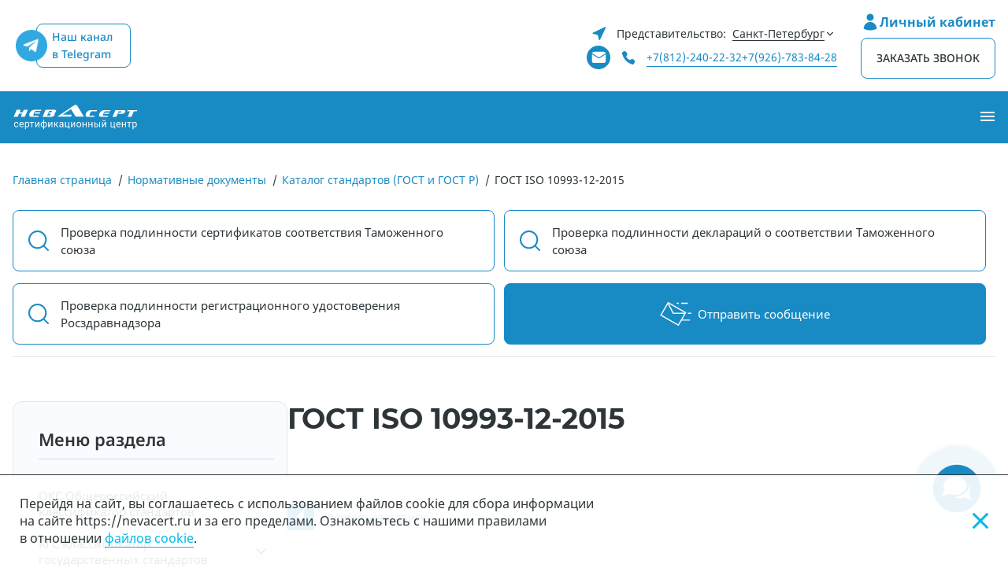

--- FILE ---
content_type: application/javascript; charset=UTF-8
request_url: https://nevacert.ru/_nuxt/9032b54.js
body_size: 5679
content:
(window.webpackJsonp=window.webpackJsonp||[]).push([[99],{1089:function(t,e,n){"use strict";n(743)},1090:function(t,e,n){var A=n(30),r=n(128),o=n(1091),c=A((function(i){return i[1]})),l=r(o);c.push([t.i,".menu-tree-item.hovered.text[data-v-4055b646]{color:#00bae9}.menu-tree-item.hovered .menu-tree-item-list[data-v-4055b646]{opacity:1;visibility:visible}.menu-tree-item-list[data-v-4055b646]{opacity:0;visibility:hidden}.menu-tree-item-close[data-v-4055b646]{background:url("+l+") no-repeat 50%/contain;border:0;cursor:pointer;display:none;height:16px;opacity:.8;position:absolute;right:14px;top:14px;transition:opacity .3s ease;width:16px;z-index:5}.menu-tree-item-close[data-v-4055b646]:active,.menu-tree-item-close[data-v-4055b646]:focus,.menu-tree-item-close[data-v-4055b646]:hover{opacity:1}.nuxt-link-exact-active[data-v-4055b646]{pointer-events:none}",""]),c.locals={},t.exports=c},1091:function(t,e){t.exports="[data-uri]"},1231:function(t,e,n){"use strict";n.r(e);n(255),n(70),n(256),n(9),n(85),n(17);var A={name:"MenuTreeItem",props:{item:Object,lvl:{type:Number,default:1}},data:function(){return{isHovered:!1,hasActiveLink:!1}},computed:{isFolder:function(){var t=this.item.children;return t&&t.length>0},itemClassObject:function(){var t={expanded:this.isFolder,icon:this.item.icon&&this.item.icon};return t[this.item.class]=this.item.class,t},groupedColumns:function(){var t={left:[],center:[],right:[]};return this.isFolder?(this.item.children.forEach((function(e){if(e.class){var n=e.class.toLowerCase();n.includes("center")?t.center.push(e):n.includes("right")?t.right.push(e):t.left.push(e)}else t.left.push(e)})),t):t},singleLeftColumn:function(){return(!this.groupedColumns.center||this.groupedColumns.center&&!this.groupedColumns.center.length)&&(!this.groupedColumns.right||this.groupedColumns.right&&!this.groupedColumns.right.length)},getIcon:function(){try{return this.item.icon.includes(".svg")?n(600)("./".concat(this.item.icon)):n(607)("./".concat(this.item.icon,".png"))}catch(t){return n(523)}},isActive:function(){return this.item.link&&this.$route.path===this.item.link}},methods:{hideMenu:function(){this.isHovered=!1},toggleMenu:function(){var t=arguments.length>0&&void 0!==arguments[0]?arguments[0]:!this.isHovered;this.isHovered=t},checkIsActive:function(t){this.hasActiveLink=!1,(this.isActive||t&&"undefined"!==t)&&(this.hasActiveLink=!0,this.$emit("check-is-active",!0))},updateWrapSize:function(){var t=!1;if(1===this.lvl){var e=this.groupedColumns.center&&this.groupedColumns.center.length>0,n=this.groupedColumns.right&&this.groupedColumns.right.length>0;t=e||n}return t?"big":"small"}},watch:{$route:function(){this.checkIsActive(),this.hideMenu()}},beforeMount:function(){var t=this;this.$nextTick((function(){t.checkIsActive()}))}},r=A,o=(n(1089),n(23)),component=Object(o.a)(r,(function(){var t=this,e=t._self._c;return e("li",{staticClass:"menu-tree-item",class:[t.itemClassObject,"lvl-".concat(t.lvl),"menu-tree-item-".concat(t.updateWrapSize()),{hovered:t.isHovered},{active:t.hasActiveLink}],on:{mouseenter:function(e){return t.toggleMenu(!0)},mouseleave:function(e){return t.toggleMenu(!1)}}},[t.item.link?e("nuxt-link",{class:{"menu-tree-item-with-icon":t.item.icon},attrs:{to:t.item.link,"no-prefetch":""}},[t.item.icon?e("span",{staticClass:"img"},[e("img",{attrs:{src:t.getIcon,alt:"icon"}})]):t._e(),t._v(" "),e("span",{staticClass:"text"},[t._v(t._s(t.item.title))])]):t.item.url?e("nuxt-link",{class:{"menu-tree-item-with-icon":t.item.icon},attrs:{to:t.item.url,"no-prefetch":""}},[t.item.icon?e("span",{staticClass:"img"},[e("img",{attrs:{src:t.getIcon,alt:"icon"}})]):t._e(),t._v(" "),e("span",{staticClass:"text"},[t._v(t._s(t.item.title))])]):e("span",{class:{"menu-tree-item-with-icon":t.item.icon}},[t.item.icon?e("span",{staticClass:"img"},[e("img",{attrs:{src:t.getIcon,alt:"icon"}})]):t._e(),t._v(" "),e("span",{staticClass:"text menu-tree-item-subtitle"},[t._v(t._s(t.item.title))])]),t._v(" "),t.isFolder&&!t.item.icon?e("svg",{staticClass:"first-lvl-img",attrs:{width:"8",height:"14",viewBox:"2 0 10 14",fill:"none",xmlns:"http://www.w3.org/2000/svg"}},[e("path",{attrs:{d:"M3.5 5.25L7 8.75L10.5 5.25",stroke:"currentColor","stroke-width":"1.16667","stroke-linecap":"round","stroke-linejoin":"round"}})]):t._e(),t._v(" "),t.isFolder?e("ul",{staticClass:"menu-tree-item-list",class:t.updateWrapSize()},[e("span",{staticClass:"scroll"},[1===t.lvl?e("span",{staticClass:"menu-tree-item-wrap"},[e("button",{staticClass:"menu-tree-item-close",attrs:{type:"button",title:"close menu"},on:{click:function(e){return t.toggleMenu(!1)}}}),t._v(" "),t.groupedColumns.left&&t.groupedColumns.left.length>0?e("span",{staticClass:"menu-tree-item-column",class:{"menu-tree-item-column-single":t.singleLeftColumn}},t._l(t.groupedColumns.left,(function(n,A){return e("MenuTreeItem",{key:"child-left-".concat(A),attrs:{item:n,lvl:t.lvl+1},on:{"check-is-active":t.checkIsActive}})})),1):t._e(),t._v(" "),t.groupedColumns.right&&t.groupedColumns.center.length>0?e("span",{staticClass:"menu-tree-item-column"},t._l(t.groupedColumns.center,(function(n,A){return e("MenuTreeItem",{key:"child-center-".concat(A),attrs:{item:n,lvl:t.lvl+1},on:{"check-is-active":t.checkIsActive}})})),1):t._e(),t._v(" "),t.groupedColumns.right&&t.groupedColumns.right.length>0?e("span",{staticClass:"menu-tree-item-column"},t._l(t.groupedColumns.right,(function(n,A){return e("MenuTreeItem",{key:"child-right-".concat(A),attrs:{item:n,lvl:t.lvl+1},on:{"check-is-active":t.checkIsActive}})})),1):t._e()]):t._l(t.item.children,(function(n,A){return e("MenuTreeItem",{key:"child-grouped-".concat(A),attrs:{item:n,lvl:t.lvl+1},on:{"check-is-active":t.checkIsActive}})}))],2)]):t._e()],1)}),[],!1,null,"4055b646",null);e.default=component.exports},523:function(t,e,n){t.exports=n.p+"img/6976948.png"},552:function(t,e,n){t.exports=n.p+"img/e777b23.png"},553:function(t,e){t.exports="[data-uri]"},554:function(t,e){t.exports="[data-uri]"},555:function(t,e){t.exports="[data-uri]"},556:function(t,e,n){t.exports=n.p+"img/e46325f.png"},557:function(t,e,n){t.exports=n.p+"img/e01deb5.png"},558:function(t,e,n){t.exports=n.p+"img/764e7f9.png"},559:function(t,e,n){t.exports=n.p+"img/2decc8c.png"},560:function(t,e,n){t.exports=n.p+"img/9622b9f.png"},561:function(t,e,n){t.exports=n.p+"img/bd4a83a.png"},562:function(t,e,n){t.exports=n.p+"img/dbf1fce.png"},563:function(t,e,n){t.exports=n.p+"img/196b0b6.png"},564:function(t,e){t.exports="[data-uri]"},565:function(t,e){t.exports="[data-uri]"},566:function(t,e,n){t.exports=n.p+"img/1bfa6a4.png"},567:function(t,e,n){t.exports=n.p+"img/5c28e83.png"},568:function(t,e,n){t.exports=n.p+"img/0b54fec.png"},569:function(t,e,n){t.exports=n.p+"img/922cfd9.png"},570:function(t,e){t.exports="[data-uri]"},571:function(t,e,n){t.exports=n.p+"img/6ccebc4.png"},572:function(t,e,n){t.exports=n.p+"img/464f793.png"},573:function(t,e,n){t.exports=n.p+"img/1a12a67.png"},574:function(t,e,n){t.exports=n.p+"img/fc835cc.png"},575:function(t,e){t.exports="[data-uri]"},600:function(t,e,n){var map={"./bel-med.png":552,"./burger-dark-blue.svg":601,"./burger-white.png":553,"./burger.svg":602,"./chevron-down-white.svg":603,"./chevron-down.svg":604,"./conformity.png":554,"./convert.png":555,"./customs.png":556,"./declaration-conformity.svg":605,"./development-documentation.svg":606,"./eco-cert.png":557,"./gluten-free.png":558,"./gmo-free.png":559,"./gost-r.png":560,"./hypoallergenic.png":561,"./kaz-med.png":562,"./management.png":563,"./normadocs-original.png":564,"./normadocs.png":565,"./nst.png":566,"./registration-sgr.png":567,"./rosakkreditatsiya.png":568,"./rospotrebnadzor.png":569,"./roszdrav_white.png":570,"./roszdravnadzor.png":523,"./rpohv.png":571,"./safety-original.png":572,"./safety.png":573,"./tech-testing.png":574,"./tests.png":575};function A(t){var e=r(t);return n(e)}function r(t){if(!n.o(map,t)){var e=new Error("Cannot find module '"+t+"'");throw e.code="MODULE_NOT_FOUND",e}return map[t]}A.keys=function(){return Object.keys(map)},A.resolve=r,t.exports=A,A.id=600},601:function(t,e){t.exports="[data-uri]"},602:function(t,e){t.exports="[data-uri]"},603:function(t,e){t.exports="[data-uri]"},604:function(t,e){t.exports="[data-uri]"},605:function(t,e,n){t.exports=n.p+"img/d09e743.svg"},606:function(t,e,n){t.exports=n.p+"img/668e440.svg"},607:function(t,e,n){var map={"./bel-med.png":552,"./burger-white.png":553,"./conformity.png":554,"./convert.png":555,"./customs.png":556,"./eco-cert.png":557,"./gluten-free.png":558,"./gmo-free.png":559,"./gost-r.png":560,"./hypoallergenic.png":561,"./kaz-med.png":562,"./management.png":563,"./normadocs-original.png":564,"./normadocs.png":565,"./nst.png":566,"./registration-sgr.png":567,"./rosakkreditatsiya.png":568,"./rospotrebnadzor.png":569,"./roszdrav_white.png":570,"./roszdravnadzor.png":523,"./rpohv.png":571,"./safety-original.png":572,"./safety.png":573,"./tech-testing.png":574,"./tests.png":575};function A(t){var e=r(t);return n(e)}function r(t){if(!n.o(map,t)){var e=new Error("Cannot find module '"+t+"'");throw e.code="MODULE_NOT_FOUND",e}return map[t]}A.keys=function(){return Object.keys(map)},A.resolve=r,t.exports=A,A.id=607},743:function(t,e,n){var content=n(1090);content.__esModule&&(content=content.default),"string"==typeof content&&(content=[[t.i,content,""]]),content.locals&&(t.exports=content.locals);(0,n(31).default)("2a07120e",content,!0,{sourceMap:!1})}}]);

--- FILE ---
content_type: application/javascript; charset=UTF-8
request_url: https://nevacert.ru/_nuxt/91deecd.js
body_size: 68
content:
(window.webpackJsonp=window.webpackJsonp||[]).push([[18],{1208:function(t,n,r){"use strict";r.r(n);var o={name:"Logo"},e=r(23),component=Object(e.a)(o,(function(){var t=this,n=t._self._c;return n("div",{staticClass:"logo"},["/"===t.$route.path?[t._t("image",(function(){return[n("img",{attrs:{src:r(261),alt:"Невасерт"}})]}))]:[n("nuxt-link",{attrs:{to:"/"}},[t._t("image",(function(){return[n("img",{attrs:{src:r(261),alt:"Невасерт"}})]}))],2)]],2)}),[],!1,null,null,null);n.default=component.exports}}]);

--- FILE ---
content_type: application/javascript; charset=UTF-8
request_url: https://nevacert.ru/_nuxt/7d6cd64.js
body_size: 2297
content:
(window.webpackJsonp=window.webpackJsonp||[]).push([[14],{1178:function(t,o,e){"use strict";e.r(o);e(41),e(255);var n=e(7),r=(e(9),e(18),e(16),e(27),e(28),e(10),e(34),e(17),e(35),e(20)),c=e(61);function l(t,o){var e=Object.keys(t);if(Object.getOwnPropertySymbols){var n=Object.getOwnPropertySymbols(t);o&&(n=n.filter((function(o){return Object.getOwnPropertyDescriptor(t,o).enumerable}))),e.push.apply(e,n)}return e}function f(t){for(var o=1;o<arguments.length;o++){var e=null!=arguments[o]?arguments[o]:{};o%2?l(Object(e),!0).forEach((function(o){Object(n.a)(t,o,e[o])})):Object.getOwnPropertyDescriptors?Object.defineProperties(t,Object.getOwnPropertyDescriptors(e)):l(Object(e)).forEach((function(o){Object.defineProperty(t,o,Object.getOwnPropertyDescriptor(e,o))}))}return t}var d={name:"FooterComponentNew",components:{Logo:function(){return e.e(18).then(e.bind(null,1208))},CookieNotification:function(){return e.e(30).then(e.bind(null,1214))},ContactsListItem:function(){return e.e(17).then(e.bind(null,752))},FooterSocial:function(){return Promise.all([e.e(101),e.e(137)]).then(e.bind(null,1215))}},data:function(){return{footerMenu:[],numberRoszdrav:c.f}},computed:f(f({},Object(r.c)({getFooterMenu:"getFooterMenu",getSettingsContacts:"contacts/getSettingsContacts",getSettingsBranches:"contacts/getSettingsBranches"})),{},{getCurrentPath:function(){return window.location.pathname},isCurrentPathRosdrav:function(){return"/uslugu/registraciya-medetsinskih-izdelii-roszdrav"===this.$route.path}})},v=(e(932),e(23)),component=Object(v.a)(d,(function(){var t=this,o=t._self._c;return o("footer",{staticClass:"footer",class:{"footer-inner":"/"!==t.$route.path}},[o("div",{staticClass:"footer-top"},[o("div",{staticClass:"wrapper-1600"},[o("div",{staticClass:"footer-top-item footer-top-info"},[o("Logo",{staticClass:"logo",scopedSlots:t._u([{key:"image",fn:function(){return[o("img",{attrs:{src:e(261),alt:"Невасерт"}})]},proxy:!0}])}),t._v(" "),t.getSettingsContacts&&t.getSettingsContacts.email&&"/uslugu/registraciya-medetsinskih-izdelii-roszdrav"!==t.getCurrentPath?o("div",{staticClass:"footer-top-contact email"},[o("div",{staticClass:"footer-top-contact-heading"},[t._v("Москва")]),t._v(" "),o("div",{staticClass:"footer-top-contact-title"},[t._v("E-mail:")]),t._v(" "),o("a",{directives:[{name:"html-sanitize",rawName:"v-html-sanitize",value:t.getSettingsContacts.email.split(";")[0],expression:"getSettingsContacts['email'].split(';')[0]"}],staticClass:"footer-top-contact-text link-inline-border",attrs:{href:"mailto:".concat(t.getSettingsContacts.email.split(";")[0]),title:t.getSettingsContacts.email.split(";")[0],rel:"nofollow"}})]):t._e(),t._v(" "),t.getSettingsContacts&&t.getSettingsContacts.email&&"/uslugu/registraciya-medetsinskih-izdelii-roszdrav"===t.getCurrentPath?o("div",{staticClass:"footer-top-contact email"},[o("div",{staticClass:"footer-top-contact-heading"},[t._v("Москва")]),t._v(" "),o("div",{staticClass:"footer-top-contact-title"},[t._v("E-mail:")]),t._v(" "),o("a",{directives:[{name:"html-sanitize",rawName:"v-html-sanitize",value:t.getSettingsContacts.email.split(";")[1],expression:"getSettingsContacts['email'].split(';')[1]"}],staticClass:"footer-top-contact-text link-inline-border",attrs:{href:"mailto:".concat(t.getSettingsContacts.email.split(";")[1]),title:t.getSettingsContacts.email.split(";")[1],rel:"nofollow"}})]):t._e(),t._v(" "),t.getSettingsContacts&&t.getSettingsContacts.work_time?o("div",{staticClass:"footer-top-contact work-time"},[o("div",{staticClass:"footer-top-contact-title"},[t._v("График работы:")]),t._v(" "),o("div",{directives:[{name:"html-sanitize",rawName:"v-html-sanitize",value:t.getSettingsContacts.work_time,expression:"getSettingsContacts['work_time']"}],staticClass:"footer-top-contact-text"})]):t._e()],1),t._v(" "),o("div",{staticClass:"footer-top-item footer-top-menu"},[t.getFooterMenu&&t.getFooterMenu.length>0?o("ul",{staticClass:"footer-menu"},t._l(t.getFooterMenu,(function(e){return o("li",{key:e.id},[e.title&&e.link?o("nuxt-link",{staticClass:"footer-top-border",attrs:{to:e.link,title:e.title}},[t._v("\n              "+t._s(e.title)+"\n            ")]):t._e()],1)})),0):t._e()]),t._v(" "),t._l(t.getSettingsBranches,(function(e){return t.getSettingsBranches?o("ContactsListItem",{key:e.id,staticClass:"footer-top-item contacts",attrs:{name:e.name,address:e.address,phones:t.isCurrentPathRosdrav?t.numberRoszdrav:e.phone}}):t._e()}))],2)]),t._v(" "),o("div",{staticClass:"footer-bottom"},[o("div",{staticClass:"wrapper-1600"},[o("div",{staticClass:"footer-bottom-item copyright"},[t._v("\n            © 2010-"+t._s((new Date).getFullYear())+" Невасерт - сертификация продукции,\n            сертификат качества, сертификат соответствия\n        ")]),t._v(" "),t._m(0),t._v(" "),o("div",{staticClass:"footer-bottom-item privacy"},[o("nuxt-link",{staticClass:"link-inline",attrs:{to:"/privacy","no-prefetch":""}},[t._v("Политика конфиденциальности")])],1),t._v(" "),t._m(1)])]),t._v(" "),o("CookieNotification")],1)}),[function(){var t=this,o=t._self._c;return o("div",{staticClass:"footer-bottom-item ogrn"},[o("div",[t._v("ОГРН: 1107847355362")]),t._v(" "),o("div",[t._v("ИНН/КПП: 7801531687")]),t._v(" "),o("div",[t._v("ИНН/КПП: 780601001")])])},function(){var t=this,o=t._self._c;return o("div",{staticClass:"footer-bottom-item develop"},[o("a",{staticClass:"link-inline",attrs:{href:"https://koyutech.ru","original-href":"https://koyu.tech",rel:"nofollow",title:"Дизайн и разработка - Koyu.Tech",target:"_blank"}},[t._v("\n            Дизайн и разработка\n        ")]),t._v("\n        -\n        "),o("span",[t._v("Koyu.Tech")])])}],!1,null,"08009901",null);o.default=component.exports},681:function(t,o,e){var content=e(933);content.__esModule&&(content=content.default),"string"==typeof content&&(content=[[t.i,content,""]]),content.locals&&(t.exports=content.locals);(0,e(31).default)("460a2122",content,!0,{sourceMap:!1})},932:function(t,o,e){"use strict";e(681)},933:function(t,o,e){var n=e(30),r=e(128),c=e(934),l=n((function(i){return i[1]})),f=r(c);l.push([t.i,".footer-top-border[data-v-08009901]{border-bottom:1px solid #fff;font-weight:600}.footer[data-v-08009901]{color:#fff;display:flex;flex-direction:column;flex-shrink:0;font-size:16px;justify-content:flex-end;line-height:22px;min-height:528px;overflow:hidden;padding-top:0!important;position:relative}.footer-inner[data-v-08009901]{margin-top:80px}.footer[data-v-08009901]:before{background:#198bc4 url("+f+') no-repeat top/cover;z-index:-2}.footer[data-v-08009901]:after,.footer[data-v-08009901]:before{bottom:0;content:"";height:721px;left:0;position:absolute;width:100%}.footer[data-v-08009901]:after{background-color:#198bc44d;z-index:-1}.footer[data-v-08009901] .social-list-item{margin-right:16px}.footer[data-v-08009901] .social-list-item:last-of-type{margin-right:0}.footer a[data-v-08009901]{color:#fff}.footer a[data-v-08009901]:active,.footer a[data-v-08009901]:focus,.footer a[data-v-08009901]:hover{border-color:#0000;color:#00bae9}.footer .link-inline[data-v-08009901]{border-bottom:1px solid;color:#fff;display:inline;-webkit-text-decoration:none;text-decoration:none;transition:all .3s ease}.footer .link-inline[data-v-08009901]:active,.footer .link-inline[data-v-08009901]:focus,.footer .link-inline[data-v-08009901]:hover{border-color:#0000;color:#00bae9}.footer-top[data-v-08009901]{border-bottom:1px solid #ffffff4d;border-top:1px solid #ffffff4d;padding-bottom:24px;padding-top:48px}.footer-top .wrapper-1600[data-v-08009901]{display:flex;flex-wrap:wrap}.footer-bottom-item[data-v-08009901]:first-child,.footer-top-item[data-v-08009901]:first-child{margin-right:13.7%;width:316px}.footer-bottom-item[data-v-08009901]:nth-child(2),.footer-top-item[data-v-08009901]:nth-child(2){margin-right:8.8%;width:256px}.footer-bottom-item[data-v-08009901]:nth-child(3),.footer-top-item[data-v-08009901]:nth-child(3){margin-right:6%;width:282px}.footer-bottom-item[data-v-08009901]:nth-child(4),.footer-top-item[data-v-08009901]:nth-child(4){width:270px}.footer .logo[data-v-08009901]{margin-bottom:24px}.footer .footer-top-contact[data-v-08009901]{margin-bottom:20px}.footer .footer-top-contact[data-v-08009901]:last-of-type{margin-bottom:0}.footer .footer-top-contact-heading[data-v-08009901]{font-size:16px;font-weight:700;line-height:22px;margin-bottom:12px}.footer .footer-top-contact-title[data-v-08009901]{display:block;margin-bottom:8px}.footer .footer-menu li[data-v-08009901]{display:block}.footer .footer-menu li a[data-v-08009901]{color:#fff;display:inline-block;margin-bottom:12px;-webkit-text-decoration:none;text-decoration:none;transition:all .3s ease}.footer .footer-menu li a[data-v-08009901]:active,.footer .footer-menu li a[data-v-08009901]:focus,.footer .footer-menu li a[data-v-08009901]:hover{color:#00bae9}.footer .contacts[data-v-08009901] .contacts-list-link{color:#fff;font-size:18px;font-weight:500;line-height:25px;-webkit-text-decoration:none;text-decoration:none}.footer .contacts[data-v-08009901] .contacts-list-link:active,.footer .contacts[data-v-08009901] .contacts-list-link:focus,.footer .contacts[data-v-08009901] .contacts-list-link:hover{color:#00bae9;transition:all .3s ease}.footer .contacts[data-v-08009901] .contacts-list-subitem{margin-bottom:16px}.footer .contacts[data-v-08009901] .contacts-list-subitem:last-of-type{margin-bottom:0}.footer .contacts[data-v-08009901] .contacts-list-name{font-weight:700;margin-bottom:24px}.footer .contacts[data-v-08009901] .contacts-list-phone a{display:block;margin-bottom:16px}.footer .contacts[data-v-08009901] .contacts-list-phone a:active span,.footer .contacts[data-v-08009901] .contacts-list-phone a:focus span,.footer .contacts[data-v-08009901] .contacts-list-phone a:hover span{border-color:#0000;color:#00bae9}.footer .contacts[data-v-08009901] .contacts-list-phone a:last-of-type{margin-bottom:0}.footer .contacts[data-v-08009901] .contacts-list-phone a span{border-bottom:1px solid;color:#fff;display:inline;-webkit-text-decoration:none;text-decoration:none;transition:all .3s ease}.footer-bottom[data-v-08009901]{font-size:14px;line-height:19px;padding:24px 0 16px}.footer-bottom .wrapper-1600[data-v-08009901]{align-items:center;display:flex;flex-wrap:wrap}.footer .copyright[data-v-08009901]{max-width:400px}.footer .ogrn>div[data-v-08009901]{margin-bottom:1px}.footer .ogrn>div[data-v-08009901]:last-child{margin-bottom:0}@media (max-width:1600px){.footer-bottom .wrapper-1600[data-v-08009901],.footer-top .wrapper-1600[data-v-08009901]{justify-content:space-between}.footer-bottom-item[data-v-08009901]:first-child,.footer-bottom-item[data-v-08009901]:nth-child(2),.footer-bottom-item[data-v-08009901]:nth-child(3),.footer-top-item[data-v-08009901]:first-child,.footer-top-item[data-v-08009901]:nth-child(2),.footer-top-item[data-v-08009901]:nth-child(3){margin-right:unset}}@media (max-width:1280px){.footer[data-v-08009901]:before{height:841px}.footer-top-menu[data-v-08009901]{display:none}}@media (max-width:1024px){.footer[data-v-08009901]{padding-top:46px}.footer-top-item[data-v-08009901]:first-child{width:264px}}@media (min-width:861px){.footer-top-contact-heading[data-v-08009901]{display:none}}@media (max-width:860px){.footer-top .contacts[data-v-08009901]{display:none}}',""]),l.locals={},t.exports=l},934:function(t,o,e){t.exports=e.p+"img/422d942.webp"}}]);

--- FILE ---
content_type: application/javascript; charset=UTF-8
request_url: https://nevacert.ru/_nuxt/5549f36.js
body_size: 6618
content:
(window.webpackJsonp=window.webpackJsonp||[]).push([[72,2,106],{1107:function(e,t,r){"use strict";r.r(t);r(259),r(9),r(18),r(16),r(27),r(28),r(17);var o=r(1),l=r(7),n=(r(13),r(10),r(20)),c=r(471),d=r(467),m=r(491),f=r(475),v=r(490),_=(r(32),r(171),r(480),r(483)),h={name:"SearchFormShort",components:{SearchFormControls:_.a},props:{typeNumber:{required:!0,type:String},value:Object},data:function(){return{queryDesc:"Наименование/Вид медицинского изделия / Номер регистрационного удостоверения"}},methods:{search:function(){var e={query:this.value.query,order:this.$route.query.order,sort:this.$route.query.sort,limit:this.$route.query.limit};this.$router.push({path:this.$route.path,query:e})}}},y=r(23),component=Object(y.a)(h,(function(){var e=this,t=e._self._c;return t("form",{on:{submit:function(t){return t.preventDefault(),e.search.apply(null,arguments)}}},[t("div",{staticClass:"wrap"},[t("div",{staticClass:"form-title"},[e._v("Поиск зарегистрированной продукции")]),e._v(" "),t("div",{staticClass:"field-wrap field-name active-desc field-max floating-label"},[t("input",{directives:[{name:"model",rawName:"v-model",value:e.value.query,expression:"value.query"}],staticClass:"field-style",attrs:{id:"query",type:"text",title:e.queryDesc,autocomplete:"off",minlength:"3",placeholder:"Например, РЗН 2021/14312",required:""},domProps:{value:e.value.query},on:{input:function(t){t.target.composing||e.$set(e.value,"query",t.target.value)}}}),e._v(" "),t("label",{staticClass:"label",attrs:{for:"query"}},[t("span",[e._v(e._s(e.queryDesc))])]),e._v(" "),t("div",{staticClass:"input-desc-wrapper"},[t("span",{staticClass:"input-desc"},[e._v("? "),t("span",[e._v(e._s(e.queryDesc))])])])])]),e._v(" "),t("SearchFormControls")],1)}),[],!1,null,"43ce1f64",null),x=component.exports,k=(r(54),{name:"SearchFormShort",components:{SearchFormControls:_.a},props:{value:Object},data:function(){return{queryDesc:"Наименование/Вид медицинского изделия / Номер регистрационного удостоверения"}},methods:{search:function(){var e={query:this.value.query,reg_num:this.value.reg_num,reg_date_from:this.value.reg_date_from,reg_date_to:this.value.reg_date_to,limitation_date_from:this.value.limitation_date_from,limitation_date_to:this.value.limitation_date_to,org_name:this.value.org_name,org_location:this.value.org_location,org_oflocation:this.value.org_oflocation,prod_org_name:this.value.prod_org_name,prod_org_location:this.value.prod_org_location,prod_org_oflocation:this.value.prod_org_oflocation,product_code:this.value.product_code,risk_level:this.value.risk_level,purpose:this.value.purpose,product_type:this.value.product_type,factory_location:this.value.factory_location,similar_products:this.value.similar_products,key:this.value.key,order:this.value.order,sort:this.value.sort,limit:this.value.limit,extended:1};this.$router.push({path:this.$route.path,query:e})}}}),w=Object(y.a)(k,(function(){var e=this,t=e._self._c;return t("form",{on:{submit:function(t){return t.preventDefault(),e.search.apply(null,arguments)}}},[t("div",{staticClass:"wrap"},[t("div",{staticClass:"form-title"},[e._v("Поиск зарегистрированной продукции")]),e._v(" "),t("div",{staticClass:"field-wrap field-name active-desc field-max floating-label"},[t("input",{directives:[{name:"model",rawName:"v-model",value:e.value.query,expression:"value.query"}],staticClass:"field-style",attrs:{id:"query",type:"text",title:e.queryDesc,autocomplete:"off",minlength:"3",placeholder:"Например, РЗН 2021/14312"},domProps:{value:e.value.query},on:{input:function(t){t.target.composing||e.$set(e.value,"query",t.target.value)}}}),e._v(" "),t("label",{staticClass:"label",attrs:{for:"query"}},[t("span",[e._v(e._s(e.queryDesc))])]),e._v(" "),t("div",{staticClass:"input-desc-wrapper"},[t("span",{staticClass:"input-desc"},[e._v("? "),t("span",[e._v(e._s(e.queryDesc))])])])]),e._v(" "),t("div",{staticClass:"title-group"},[e._v("Регистрационное удостоверение медицинского изделия (МИ)")]),e._v(" "),t("div",{staticClass:"field-wrap field-name floating-label"},[t("input",{directives:[{name:"model",rawName:"v-model",value:e.value.reg_num,expression:"value.reg_num"}],staticClass:"field-style",attrs:{id:"reg_num",type:"text",autocomplete:"off",placeholder:"Введите номер"},domProps:{value:e.value.reg_num},on:{input:function(t){t.target.composing||e.$set(e.value,"reg_num",t.target.value)}}}),e._v(" "),e._m(0)]),e._v(" "),t("client-only",[t("div",{staticClass:"field-wrap field-group field-date-registration"},[t("label",{attrs:{for:"date_from"}},[e._v("Дата регистрации")]),e._v(" "),t("datepicker",{attrs:{placeholder:"С","input-class":"field-style",id:"date_from",format:"DD.MM.YYYY","value-type":"format"},model:{value:e.value.reg_date_from,callback:function(t){e.$set(e.value,"reg_date_from",t)},expression:"value.reg_date_from"}}),e._v(" "),t("datepicker",{attrs:{placeholder:"ПО","input-class":"field-style",id:"date_to",format:"DD.MM.YYYY","value-type":"format"},model:{value:e.value.reg_date_to,callback:function(t){e.$set(e.value,"reg_date_to",t)},expression:"value.reg_date_to"}})],1)]),e._v(" "),t("client-only",[t("div",{staticClass:"field-wrap field-group field-date-registration"},[t("label",{attrs:{for:"limitation_date_from"}},[e._v("Срок действия удостоверения")]),e._v(" "),t("datepicker",{attrs:{placeholder:"С","input-class":"field-style",id:"limitation_date_from",format:"DD.MM.YYYY","value-type":"format"},model:{value:e.value.limitation_date_from,callback:function(t){e.$set(e.value,"limitation_date_from",t)},expression:"value.limitation_date_from"}}),e._v(" "),t("datepicker",{attrs:{placeholder:"ПО","input-class":"field-style",id:"limitation_date_to",format:"DD.MM.YYYY","value-type":"format"},model:{value:e.value.limitation_date_to,callback:function(t){e.$set(e.value,"limitation_date_to",t)},expression:"value.limitation_date_to"}})],1)]),e._v(" "),t("div",{staticClass:"title-group"},[e._v("Организация-заявитель МИ")]),e._v(" "),t("div",{staticClass:"field-wrap field-name floating-label"},[t("input",{directives:[{name:"model",rawName:"v-model",value:e.value.org_name,expression:"value.org_name"}],staticClass:"field-style",attrs:{id:"org_name",type:"text",autocomplete:"off",placeholder:"Введите наименование"},domProps:{value:e.value.org_name},on:{input:function(t){t.target.composing||e.$set(e.value,"org_name",t.target.value)}}}),e._v(" "),e._m(1)]),e._v(" "),t("div",{staticClass:"field-wrap field-name floating-label"},[t("input",{directives:[{name:"model",rawName:"v-model",value:e.value.org_location,expression:"value.org_location"}],staticClass:"field-style",attrs:{id:"org_location",type:"text",autocomplete:"off",placeholder:"Введите место нахождения"},domProps:{value:e.value.org_location},on:{input:function(t){t.target.composing||e.$set(e.value,"org_location",t.target.value)}}}),e._v(" "),e._m(2)]),e._v(" "),t("div",{staticClass:"field-wrap field-name floating-label"},[t("input",{directives:[{name:"model",rawName:"v-model",value:e.value.org_oflocation,expression:"value.org_oflocation"}],staticClass:"field-style",attrs:{id:"org_oflocation",type:"text",autocomplete:"off",placeholder:"Введите юридический адрес"},domProps:{value:e.value.org_oflocation},on:{input:function(t){t.target.composing||e.$set(e.value,"org_oflocation",t.target.value)}}}),e._v(" "),e._m(3)]),e._v(" "),t("div",{staticClass:"title-group"},[e._v("Организация-производитель (изготовитель) МИ")]),e._v(" "),t("div",{staticClass:"field-wrap field-name floating-label"},[t("input",{directives:[{name:"model",rawName:"v-model",value:e.value.prod_org_name,expression:"value.prod_org_name"}],staticClass:"field-style",attrs:{id:"prod_org_name",type:"text",autocomplete:"off",placeholder:"Введите наименование"},domProps:{value:e.value.prod_org_name},on:{input:function(t){t.target.composing||e.$set(e.value,"prod_org_name",t.target.value)}}}),e._v(" "),e._m(4)]),e._v(" "),t("div",{staticClass:"field-wrap field-name floating-label"},[t("input",{directives:[{name:"model",rawName:"v-model",value:e.value.prod_org_location,expression:"value.prod_org_location"}],staticClass:"field-style",attrs:{id:"prod_org_location",type:"text",autocomplete:"off",placeholder:"Введите место нахождения"},domProps:{value:e.value.prod_org_location},on:{input:function(t){t.target.composing||e.$set(e.value,"prod_org_location",t.target.value)}}}),e._v(" "),e._m(5)]),e._v(" "),t("div",{staticClass:"field-wrap field-name floating-label"},[t("input",{directives:[{name:"model",rawName:"v-model",value:e.value.prod_org_oflocation,expression:"value.prod_org_oflocation"}],staticClass:"field-style",attrs:{id:"prod_org_oflocation",type:"text",autocomplete:"off",placeholder:"Введите юридический адрес"},domProps:{value:e.value.prod_org_oflocation},on:{input:function(t){t.target.composing||e.$set(e.value,"prod_org_oflocation",t.target.value)}}}),e._v(" "),e._m(6)]),e._v(" "),t("div",{staticClass:"field-wrap field-name floating-label"},[t("input",{directives:[{name:"model",rawName:"v-model",value:e.value.product_code,expression:"value.product_code"}],staticClass:"field-style",attrs:{id:"product_code",type:"text",autocomplete:"off",placeholder:"Введите код ОКП"},domProps:{value:e.value.product_code},on:{input:function(t){t.target.composing||e.$set(e.value,"product_code",t.target.value)}}}),e._v(" "),e._m(7)]),e._v(" "),t("div",{staticClass:"field-wrap field-name"},[t("label",{attrs:{for:"risk_level"}},[e._v("Класс потенциального риска применения МИ")]),e._v(" "),t("select",{directives:[{name:"model",rawName:"v-model",value:e.value.risk_level,expression:"value.risk_level"}],staticClass:"field-style",attrs:{id:"risk_level"},on:{change:function(t){var r=Array.prototype.filter.call(t.target.options,(function(e){return e.selected})).map((function(e){return"_value"in e?e._value:e.value}));e.$set(e.value,"risk_level",t.target.multiple?r:r[0])}}},[t("option",{attrs:{value:""}},[e._v("Выберите значение...")]),e._v(" "),t("option",{attrs:{value:"1"}},[e._v("1")]),e._v(" "),t("option",{attrs:{value:"2а"}},[e._v("2а")]),e._v(" "),t("option",{attrs:{value:"2б"}},[e._v("2б")]),e._v(" "),t("option",{attrs:{value:"3"}},[e._v("3")])])]),e._v(" "),t("div",{staticClass:"field-wrap field-name floating-label"},[t("input",{directives:[{name:"model",rawName:"v-model",value:e.value.purpose,expression:"value.purpose"}],staticClass:"field-style",attrs:{id:"purpose",type:"text",autocomplete:"off",placeholder:"Введите назначение МИ"},domProps:{value:e.value.purpose},on:{input:function(t){t.target.composing||e.$set(e.value,"purpose",t.target.value)}}}),e._v(" "),e._m(8)]),e._v(" "),t("div",{staticClass:"field-wrap field-name floating-label"},[t("input",{directives:[{name:"model",rawName:"v-model",value:e.value.product_type,expression:"value.product_type"}],staticClass:"field-style",attrs:{id:"product_type",type:"text",autocomplete:"off",placeholder:"Введите код вида медицинского изделия"},domProps:{value:e.value.product_type},on:{input:function(t){t.target.composing||e.$set(e.value,"product_type",t.target.value)}}}),e._v(" "),e._m(9)]),e._v(" "),t("div",{staticClass:"field-wrap field-name floating-label"},[t("input",{directives:[{name:"model",rawName:"v-model",value:e.value.factory_location,expression:"value.factory_location"}],staticClass:"field-style",attrs:{id:"factory_location",type:"text",autocomplete:"off",placeholder:"Введите места производства (изготовления)"},domProps:{value:e.value.factory_location},on:{input:function(t){t.target.composing||e.$set(e.value,"factory_location",t.target.value)}}}),e._v(" "),e._m(10)]),e._v(" "),t("div",{staticClass:"field-wrap field-name floating-label"},[t("input",{directives:[{name:"model",rawName:"v-model",value:e.value.similar_products,expression:"value.similar_products"}],staticClass:"field-style",attrs:{id:"similar_products",type:"text",autocomplete:"off",placeholder:"Введите сведения о взаимозаменяемых МИ"},domProps:{value:e.value.similar_products},on:{input:function(t){t.target.composing||e.$set(e.value,"similar_products",t.target.value)}}}),e._v(" "),e._m(11)]),e._v(" "),t("div",{staticClass:"field-wrap field-name floating-label"},[t("input",{directives:[{name:"model",rawName:"v-model",value:e.value.key,expression:"value.key"}],staticClass:"field-style",attrs:{id:"key",type:"text",autocomplete:"off",placeholder:"Введите уникальный номер реестровой записи"},domProps:{value:e.value.key},on:{input:function(t){t.target.composing||e.$set(e.value,"key",t.target.value)}}}),e._v(" "),e._m(12)])],1),e._v(" "),t("SearchFormControls")],1)}),[function(){var e=this._self._c;return e("label",{staticClass:"label",attrs:{for:"reg_num"}},[e("span",[this._v("Номер")])])},function(){var e=this._self._c;return e("label",{staticClass:"label",attrs:{for:"org_name"}},[e("span",[this._v("Наименование")])])},function(){var e=this._self._c;return e("label",{staticClass:"label",attrs:{for:"org_location"}},[e("span",[this._v("Место нахождения")])])},function(){var e=this._self._c;return e("label",{staticClass:"label",attrs:{for:"org_oflocation"}},[e("span",[this._v("Юридический адрес")])])},function(){var e=this._self._c;return e("label",{staticClass:"label",attrs:{for:"prod_org_name"}},[e("span",[this._v("Наименование")])])},function(){var e=this._self._c;return e("label",{staticClass:"label",attrs:{for:"prod_org_location"}},[e("span",[this._v("Место нахождения")])])},function(){var e=this._self._c;return e("label",{staticClass:"label",attrs:{for:"prod_org_oflocation"}},[e("span",[this._v("Юридический адрес")])])},function(){var e=this._self._c;return e("label",{staticClass:"label",attrs:{for:"product_code"}},[e("span",[this._v("Код ОКП")])])},function(){var e=this._self._c;return e("label",{staticClass:"label",attrs:{for:"purpose"}},[e("span"),this._v("Назначение МИ")])},function(){var e=this._self._c;return e("label",{staticClass:"label",attrs:{for:"product_type"}},[e("span",[this._v("Код вида медицинского изделия")])])},function(){var e=this._self._c;return e("label",{staticClass:"label",attrs:{for:"factory_location"}},[e("span",[this._v("Адрес места производства (изготовления)")])])},function(){var e=this._self._c;return e("label",{staticClass:"label",attrs:{for:"similar_products"}},[e("span",[this._v("Сведения о взаимозаменяемых МИ")])])},function(){var e=this._self._c;return e("label",{staticClass:"label",attrs:{for:"key"}},[e("span",[this._v("Уникальный номер реестровой записи")])])}],!1,null,"6c7d743a",null),C=w.exports,S=r(579),O=r(495),F={name:"PdfPreviewBlock"},D=Object(y.a)(F,(function(){this._self._c;return this._m(0)}),[function(){var e=this._self._c;return e("div",{staticClass:"pdf-preview-block"},[e("a",{staticClass:"save-btn",attrs:{href:"https://nevacert.ru/uploads/files/2025-08/8673943e1725510c41b2be815e727d1c/portfolio-blank-3.pdf",rel:"nofollow"}},[e("span",[this._v("\n            Предлагаем вашему вниманию ознакомиться с нашими реализованными проектами,\n            которые мы для вашего удобства собрали в одном документе\n        ")])])])}],!1,null,"80ffb134",null).exports,j=r(506),P=r(580);function M(e,t){var r=Object.keys(e);if(Object.getOwnPropertySymbols){var o=Object.getOwnPropertySymbols(e);t&&(o=o.filter((function(t){return Object.getOwnPropertyDescriptor(e,t).enumerable}))),r.push.apply(r,o)}return r}function $(e){for(var t=1;t<arguments.length;t++){var r=null!=arguments[t]?arguments[t]:{};t%2?M(Object(r),!0).forEach((function(t){Object(l.a)(e,t,r[t])})):Object.getOwnPropertyDescriptors?Object.defineProperties(e,Object.getOwnPropertyDescriptors(r)):M(Object(r)).forEach((function(t){Object.defineProperty(e,t,Object.getOwnPropertyDescriptor(r,t))}))}return e}var R="Онлайн-поиск по реестру зарегистрированных мед. изделий Росздравнадзора. Проверка по номеру, названию или производителю.",L={name:"index",components:{HomeLinks:P.default,ReestrsBanner:j.a,PdfPreviewBlock:D,ScaleLoader:S.a,SearchResult:v.a,LeftMenu:f.default,Search:m.a,SearchFormShort:x,SearchFormFull:C},layout:"internal",head:function(){return{title:this.title,meta:[{hid:"og:title",name:"og:title",content:"Реестр зарегистрированных медицинских изделий"},{hid:"description",name:"description",content:R},{hid:"og:description",name:"og:description",content:R},{hid:"og:url",name:"og:url",content:this.getPageUrl}],link:[{hid:"canonical",rel:"canonical",href:this.getPageUrl}]}},mixins:[c.c,c.a,d.b,O.a,c.b],provide:{defaultOrderField:"_score",defaultOrderDirection:"desc"},data:function(){return{title:"Реестр зарегистрированных медицинских изделий",menu:[],showLoader:!1,createjsLoaded:!1,loaded750:!1,hasAdDocuments:!1,searchFields:{query:null,reg_num:null,reg_date_from:null,reg_date_to:null,limitation_date_from:null,limitation_date_to:null,org_name:null,org_location:null,org_oflocation:null,prod_org_name:null,prod_org_location:null,prod_org_oflocation:null,product_code:null,risk_level:null,purpose:null,product_type:null,factory_location:null,similar_products:null,key:null},advantagesList:[{title:"Регистрация медицинских издeлий",img:"https://nevacert.ru/uploads/images/2020-06/11466f9eefce6428dedbf08c116d2e22/main-slider-4.jpg",link:"/uslugu/registraciya-medetsinskih-izdelii"},{title:"Регистрация медицинских изделий в Казахстане",img:"https://nevacert.ru/uploads/images/2018-09/18e5a530a44709bbc5c82e964ddb66e7/prigodnost.png",link:"/uslugu/registraciya-medicinskih-izdelii-v-kazahstane"},{title:"Регистрация по ЕАЭС",img:"https://nevacert.ru/uploads/images/2021-12/f7f08d06a38e679646039fa781879665/eae-s1.jpg",link:"/uslugu/registraciya-po-eaes"},{title:"Регистрация медицинских изделий in vitro",img:"/assets/images/services/registraciya-dlya-in-vitro.jpg",link:"/uslugu/vitro"},{title:"Регистрация медицинских изделий по ППРФ 552 (ускоренная процедура)",img:"https://nevacert.ru/uploads/images/2018-09/18e5a530a44709bbc5c82e964ddb66e7/prigodnost.png",link:"/uslugu/registraciya-medicinskih-izdelii-po-pprf-552-uskorennaya-procedura"},{title:"Сертификация медицинских изделий",img:"https://nevacert.ru/uploads/images/2020-06/11466f9eefce6428dedbf08c116d2e22/main-slider-4.jpg",link:"/uslugu/sertifikaciya-medicinskih-izdelii"}]}},computed:$($({},Object(n.c)({searchResult:"medreestr/result",settings:"medreestr/settings"})),{},{getSearchOptions:function(){return{intro_text_up:this.settings.intro_text_up,updated_at:this.settings.updated_at,intro_text_bottom:this.settings.intro_text_bottom}}}),beforeDestroy:function(){this.loaded750=!1,this.createjsLoaded=!1},fetch:function(e){return Object(o.a)(regeneratorRuntime.mark((function t(){var r,o;return regeneratorRuntime.wrap((function(t){for(;;)switch(t.prev=t.next){case 0:return r=e.store,o=e.route,t.next=3,r.dispatch("medreestr/getSettings");case 3:if(!(o.query&&Object.keys(o.query).length>0)){t.next=6;break}return t.next=6,r.dispatch("medreestr/search",o.query);case 6:case"end":return t.stop()}}),t)})))()},beforeRouteUpdate:function(e,t,r){var l=this;return Object(o.a)(regeneratorRuntime.mark((function t(){return regeneratorRuntime.wrap((function(t){for(;;)switch(t.prev=t.next){case 0:return l.showLoader=!0,t.next=3,l.$store.dispatch("medreestr/search",e.query);case 3:l.updateSearchFieldsFromQuery(e.query),l.showLoader=!1,l.scrollToTable(),r();case 7:case"end":return t.stop()}}),t)})))()},beforeRouteLeave:function(e,t,r){var l=this;return Object(o.a)(regeneratorRuntime.mark((function e(){return regeneratorRuntime.wrap((function(e){for(;;)switch(e.prev=e.next){case 0:return e.next=2,l.$store.dispatch("medreestr/clearResult");case 2:r();case 3:case"end":return e.stop()}}),e)})))()},asyncData:function(e){return Object(o.a)(regeneratorRuntime.mark((function t(){var r,o,menu,l,n,c,title,d,m,f,v;return regeneratorRuntime.wrap((function(t){for(;;)switch(t.prev=t.next){case 0:return r=e.store,e.$axios,o=e.route,t.next=3,r.dispatch("fetchLeftMenu","/menu/sidebar-reestry");case 3:return menu=t.sent,t.next=6,r.dispatch("fetchMetaFromMenu",o.path);case 6:return l=t.sent,n=l.menuMetaDescription,c=l.menuMetaTitle,title=c||"Реестр зарегистрированных медицинских изделий",d=[],m={},f=!1,t.prev=11,t.next=14,r.dispatch("reestr/fetchBanners",{advertSlug:"449",routePath:o.fullPath});case 14:v=t.sent,d=v.slides,f=v.hasAdDocuments,m=v.reestrySlider,t.next=23;break;case 20:t.prev=20,t.t0=t.catch(11),console.warn("cant fetch reestrs banner:",t.t0);case 23:return r.commit("setBreadcrumbs",[{title:"Главная страница",link:"/"},{title:"Реестры",link:"/reestry"},{title:"Росздравнадзор",link:"/reestry/roszdravnadzor"},{title:title}]),t.abrupt("return",{menu:menu,title:title,menuMetaDescription:n,slides:d,menuMetaTitle:c,reestrySlider:m,hasAdDocuments:f});case 25:case"end":return t.stop()}}),t,null,[[11,20]])})))()},mounted:function(){this.setupScripts()}},N=(r(836),Object(y.a)(L,(function(){var e=this,t=e._self._c;return t("main",[t("div",{staticClass:"wrapper-with-menu wrapper wrapper-1400"},[t("LeftMenu",{attrs:{menu:e.menu},scopedSlots:e._u([e.slides.some((function(t){return t.title===e.adMenu&&!e.isEmptyParagraph(t.slide_text)}))?{key:"content",fn:function(){return[t("div",{attrs:{id:e.adMenu}})]},proxy:!0}:null],null,!0)}),e._v(" "),t("div",{staticClass:"content"},[t("div",{staticClass:"nevacert-content-heading"},[e.title?t("h1",[e._v(e._s(e.title))]):e._e()]),e._v(" "),t("ReestrsBanner",{attrs:{"has-ad-documents":e.hasAdDocuments,"ad-documents":e.adDocuments,"reestry-slider":e.reestrySlider,"show-files-warning-for-reestrs":!0}}),e._v(" "),t("PdfPreviewBlock",{staticStyle:{"margin-top":"32px","margin-bottom":"32px"}}),e._v(" "),t("Search",{attrs:{options:e.getSearchOptions},scopedSlots:e._u([{key:"full-form",fn:function(){return[t("SearchFormFull",{attrs:{"type-number":"AM"},model:{value:e.searchFields,callback:function(t){e.searchFields=t},expression:"searchFields"}})]},proxy:!0},{key:"short-form",fn:function(){return[t("SearchFormShort",{attrs:{"type-number":"AM"},model:{value:e.searchFields,callback:function(t){e.searchFields=t},expression:"searchFields"}})]},proxy:!0}])}),e._v(" "),t("SearchResult",{attrs:{settings:e.settings,result:e.searchResult,"show-loader":e.showLoader,pagination:!1,"more-details-overlap":!0},on:{"on-search-more-click":function(t){return e.fsrOnSearchMoreClick("medreestr/searchMore")}}}),e._v(" "),e.advantagesList&&e.advantagesList.length>0?t("HomeLinks",{staticClass:"reestr-home-links",attrs:{items:e.advantagesList},scopedSlots:e._u([{key:"title",fn:function(){return[t("div",{staticStyle:{display:"none"}})]},proxy:!0}],null,!1,3344827520)}):e._e(),e._v(" "),e.slides.some((function(t){return t.title===e.adFooter&&!e.isEmptyParagraph(t.slide_text)}))?t("div",{attrs:{id:e.adFooter},domProps:{innerHTML:e._s(e.slides.find((function(t){return t.title===e.adFooter})).slide_text)}}):e._e()],1)],1)])}),[],!1,null,"055bccfb",null));t.default=N.exports},468:function(e,t,r){var content=r(474);content.__esModule&&(content=content.default),"string"==typeof content&&(content=[[e.i,content,""]]),content.locals&&(e.exports=content.locals);(0,r(31).default)("130c7c7a",content,!0,{sourceMap:!1})},473:function(e,t,r){"use strict";r(468)},474:function(e,t,r){var o=r(30)((function(i){return i[1]}));o.push([e.i,".left-bar-container[data-v-9e502f76]{display:flex;flex:none;flex-direction:column;width:28%}.left-content-wrapper[data-v-9e502f76]{flex:1;margin-top:10px;position:relative}.left-content[data-v-9e502f76]{flex:none;margin-top:10px;position:sticky;top:105px}.left-bar[data-v-9e502f76]{background:#f7f9fe99;border-radius:12px;padding:32px 16px 56px 32px}.left-menu[data-v-9e502f76] ul{list-style:none}.left-menu[data-v-9e502f76] li{list-style:none;position:relative}.left-menu[data-v-9e502f76]>li{border-bottom:1px solid #d0dae8;padding:10px 0}.left-menu[data-v-9e502f76]>li:first-of-type{padding-top:0}.left-menu[data-v-9e502f76]>li:last-of-type{border-bottom:0;padding-bottom:0}@media (max-width:1280px){.left-bar[data-v-9e502f76]{padding:32px 16px 20px 32px}.left-menu[data-v-9e502f76]>li{padding:26px 0}}@media screen and (max-width:1200px){.left-bar-container[data-v-9e502f76]{display:none}}",""]),o.locals={},e.exports=o},475:function(e,t,r){"use strict";r.r(t);r(9),r(34),r(35);var o={name:"LeftMenu",components:{MenuTreeItem:function(){return r.e(121).then(r.bind(null,1210))}},props:{menu:{type:Array,required:!0}}},l=(r(473),r(23)),component=Object(l.a)(o,(function(){var e=this,t=e._self._c;return t("div",{staticClass:"left-bar-container"},[t("aside",{staticClass:"left-bar"},[t("ul",{staticClass:"left-menu"},e._l(e.menu,(function(e,r){return t("menu-tree-item",{key:r,attrs:{item:e}})})),1)]),e._v(" "),t("div",{staticClass:"left-content-wrapper"},[t("div",{staticClass:"left-content"},[e._t("content")],2)])])}),[],!1,null,"9e502f76",null);t.default=component.exports},485:function(e,t,r){var content=r(503);content.__esModule&&(content=content.default),"string"==typeof content&&(content=[[e.i,content,""]]),content.locals&&(e.exports=content.locals);(0,r(31).default)("62b42b0e",content,!0,{sourceMap:!1})},495:function(e,t,r){"use strict";r(10);t.a={data:function(){return{searchFields:{}}},created:function(){this.updateSearchFieldsFromQuery(this.$route.query)},methods:{updateSearchFieldsFromQuery:function(e){for(var t=0,r=Object.keys(this.searchFields);t<r.length;t++){var o=r[t];this.searchFields[o]=e[o]}}}}},502:function(e,t,r){"use strict";r(485)},503:function(e,t,r){var o=r(30)((function(i){return i[1]}));o.push([e.i,".reestrs-banner[data-v-11b11ba5]{margin-bottom:32px}",""]),o.locals={},e.exports=o},506:function(e,t,r){"use strict";r(9),r(34),r(35);var o={name:"ReestrsBanner",components:{ReestrsSlider:function(){return r.e(113).then(r.bind(null,478))},WarningBlock:function(){return r.e(128).then(r.bind(null,1211))},FilesWarningBlock:function(){return r.e(126).then(r.bind(null,472))}},props:{hasAdDocuments:{type:Boolean},adDocuments:{type:String},reestrySlider:{type:Object},showFilesWarningForReestrs:{type:Boolean,default:!1}}},l=(r(502),r(23)),component=Object(l.a)(o,(function(){var e,t,r=this,o=r._self._c;return r.hasAdDocuments||r.showFilesWarningForReestrs||(null===(e=r.reestrySlider)||void 0===e||null===(e=e.children)||void 0===e?void 0:e.length)>0?o("div",{staticClass:"reestrs-banner"},[r.hasAdDocuments?o("div",{attrs:{id:r.adDocuments}}):[r.showFilesWarningForReestrs?o("WarningBlock"):r._e(),r._v(" "),(null===(t=r.reestrySlider)||void 0===t||null===(t=t.children)||void 0===t?void 0:t.length)>0?o("ReestrsSlider",{attrs:{slides:r.reestrySlider.children,"slide-options":r.reestrySlider.options}}):r._e()]],2):r._e()}),[],!1,null,"11b11ba5",null);t.a=component.exports},520:function(e,t,r){var content=r(537);content.__esModule&&(content=content.default),"string"==typeof content&&(content=[[e.i,content,""]]),content.locals&&(e.exports=content.locals);(0,r(31).default)("eca2b1b2",content,!0,{sourceMap:!1})},529:function(e,t,r){var map={"./1.svg":530,"./2.svg":531,"./3.svg":532,"./4.svg":533,"./5.svg":534,"./6.svg":535};function o(e){var t=l(e);return r(t)}function l(e){if(!r.o(map,e)){var t=new Error("Cannot find module '"+e+"'");throw t.code="MODULE_NOT_FOUND",t}return map[e]}o.keys=function(){return Object.keys(map)},o.resolve=l,e.exports=o,o.id=529},530:function(e,t,r){e.exports=r.p+"img/d4e96c3.svg"},531:function(e,t,r){e.exports=r.p+"img/b11392a.svg"},532:function(e,t,r){e.exports=r.p+"img/d1fdecf.svg"},533:function(e,t,r){e.exports=r.p+"img/2eaf0da.svg"},534:function(e,t,r){e.exports=r.p+"img/4ac66da.svg"},535:function(e,t,r){e.exports=r.p+"img/b77e8d0.svg"},536:function(e,t,r){"use strict";r(520)},537:function(e,t,r){var o=r(30)((function(i){return i[1]}));o.push([e.i,'.home-links[data-v-17846430]{padding:80px 0}.home-links h2[data-v-17846430]{margin:0 0 40px}.home-links a[data-v-17846430]{-webkit-text-decoration:none;text-decoration:none}.home-links .wrapper-1400[data-v-17846430]{overflow:hidden}.home-links-list[data-v-17846430]{display:grid;gap:24px 22px;grid-template-columns:repeat(3,minmax(0,1fr))}.home-links-card[data-v-17846430]{align-items:center;background-color:#fff;border:1px solid #198bc433;border-radius:8px;color:#2d3539;display:flex;font-size:18px;height:100%;line-height:24px;padding:16px 20px;transition:all .3s ease}.home-links-card[data-v-17846430]:active,.home-links-card[data-v-17846430]:focus,.home-links-card[data-v-17846430]:hover{border-color:#198bc4}.home-links-icon[data-v-17846430]{align-items:center;display:flex;height:76px;justify-content:center;margin-right:24px;width:76px}.home-links-title[data-v-17846430]{flex:1}.btn-line-animation[data-v-17846430]{animation:animation_line-17846430 4s linear infinite;display:none;height:100%;left:0;position:absolute;top:0;transform:translateX(-85px);width:100%}.btn-line-animation[data-v-17846430]:before{animation:animation_width-17846430 4s linear infinite;background:linear-gradient(90deg,#ffffff1a,#ffffff96);content:"";height:100%;left:30px;position:absolute;transform:skewX(-45deg);width:55px}@keyframes animation_width-17846430{30%{width:85px}to{width:55px}}@keyframes animation_line-17846430{30%{transform:translateX(106%)}to{transform:translateX(106%)}}.home-links-single[data-v-17846430],.home-links-single .wrapper-1400[data-v-17846430]{padding:0}.home-links-single .home-links-list[data-v-17846430]{display:block;margin:0}.home-links-single .home-links-item[data-v-17846430]{padding:0}.home-links-single .home-links-card[data-v-17846430]{display:inline-flex}@media (max-width:1280px){.home-links-list[data-v-17846430]{grid-template-columns:repeat(2,minmax(0,1fr))}.home-links-icon[data-v-17846430]{height:48px;margin-right:16px;width:48px}}@media (max-width:860px){.home-links-title[data-v-17846430]{font-size:14px;line-height:19px}}@media (max-width:640px){.home-links-list[data-v-17846430]{grid-template-columns:repeat(1,minmax(0,1fr))}.home-links-card[data-v-17846430]{display:block}.home-links-icon[data-v-17846430]{margin-bottom:8px;margin-right:0}.home-links-single .home-links-card[data-v-17846430]{width:auto}}',""]),o.locals={},e.exports=o},580:function(e,t,r){"use strict";r.r(t);r(255);var o={name:"HomeLinks",props:{items:{type:Array,required:!0},single:{type:Boolean,default:!1}},methods:{getIcon:function(e){return r(529)("./"+e)}}},l=(r(536),r(23)),component=Object(l.a)(o,(function(){var e=this,t=e._self._c;return t("section",{staticClass:"home-links",class:{"home-links-single":e.single}},[t("div",{staticClass:"wrapper-1600"},[e._t("title",(function(){return[t("h2",{staticClass:"section-title"},[e._v("Наши услуги")])]})),e._v(" "),t("div",{staticClass:"home-links-list"},e._l(e.items,(function(r,o){return t("div",{key:o,staticClass:"home-links-item"},[r.link&&r.title?t("nuxt-link",{staticClass:"home-links-card",attrs:{to:r.link,title:r.title}},[r.icon||r.img?t("span",{staticClass:"home-links-icon"},[r.icon?t("img",{attrs:{src:e.getIcon(r.icon),alt:r.title}}):e._e(),e._v(" "),r.img?t("img",{attrs:{src:r.img,alt:r.title}}):e._e()]):e._e(),e._v(" "),r.title?t("span",{staticClass:"home-links-title"},[e._v(e._s(r.title))]):e._e(),e._v(" "),t("span",{staticClass:"btn-line-animation",style:{animationDelay:"".concat(.2*o,"s")}})]):e._e()],1)})),0)],2)])}),[],!1,null,"17846430",null);t.default=component.exports},634:function(e,t,r){var content=r(837);content.__esModule&&(content=content.default),"string"==typeof content&&(content=[[e.i,content,""]]),content.locals&&(e.exports=content.locals);(0,r(31).default)("60e6d39e",content,!0,{sourceMap:!1})},836:function(e,t,r){"use strict";r(634)},837:function(e,t,r){var o=r(30)((function(i){return i[1]}));o.push([e.i,".nevacert-content-info.red[data-v-055bccfb]{background-color:#cc00000d;border-radius:8px;color:#c00;margin:32px 0;overflow:hidden;padding:20px 32px;position:relative}.banner-wrap[data-v-055bccfb]{align-items:center;background-color:#fff;display:flex;justify-content:center;margin-bottom:30px;max-width:1035px;min-height:90px}[data-v-055bccfb] .reestr-home-links{overflow:hidden}[data-v-055bccfb] .reestr-home-links .wrapper-1600{max-width:100%;padding:0}[data-v-055bccfb] .reestr-home-links .home-links-list{grid-template-columns:repeat(2,minmax(0,1fr))}@media (max-width:1280px){[data-v-055bccfb] .reestr-home-links .home-links-list{grid-template-columns:repeat(1,minmax(0,1fr))}}@media (max-width:1200px){[data-v-055bccfb] .reestr-home-links .home-links-list{grid-template-columns:repeat(2,minmax(0,1fr))}}@media (max-width:640px){[data-v-055bccfb] .reestr-home-links .home-links-list{grid-template-columns:repeat(1,minmax(0,1fr))}}[data-v-055bccfb] .reestr-home-links .home-links-card{background-color:#198bc4;color:#fff;min-height:82px;position:relative}[data-v-055bccfb] .reestr-home-links .home-links-card:hover{background-color:#fff;border-color:#198bc4;color:#2d3539}[data-v-055bccfb] .reestr-home-links .home-links-card:hover .btn-line-animation{animation-play-state:unset}[data-v-055bccfb] .reestr-home-links .btn-line-animation{display:block}@media (max-width:640px){.banner-wrap[data-v-055bccfb]{display:none!important}}",""]),o.locals={},e.exports=o}}]);

--- FILE ---
content_type: application/javascript; charset=UTF-8
request_url: https://nevacert.ru/_nuxt/14bad8a.js
body_size: 35349
content:
(window.webpackJsonp=window.webpackJsonp||[]).push([[7],{467:function(t,n,e){"use strict";e.d(n,"b",(function(){return d})),e.d(n,"a",(function(){return l}));e(19);var d={methods:{getOgImage:function(){var t=arguments.length>0&&void 0!==arguments[0]?arguments[0]:"og_image";return this.content&&this.content[t]?this.$config.SERVER_URL+this.content[t]:this.$config.OG_IMAGE},getPageTitle:function(t){var n,e,d;return t||((null===(n=this.content)||void 0===n?void 0:n.meta_title)||(null==this||null===(e=this.content)||void 0===e?void 0:e.title)||(null===(d=this.content)||void 0===d||null===(d=d.category)||void 0===d?void 0:d.meta_title)||this.menuMetaTitle||this.$config.META_TITLE)},getPageDescription:function(t){var n,e;return t||((null===(n=this.content)||void 0===n?void 0:n.meta_description)||(null===(e=this.content)||void 0===e||null===(e=e.category)||void 0===e?void 0:e.meta_description)||this.menuMetaDescription||this.$config.META_DESCRIPTION)}},computed:{getPageUrl:function(){var t=this.$config.BASE_URL;return"".concat(t).concat(this.$route.path)}}},l={data:function(){return{metaDescription:"",metaKeywords:""}},computed:{getMetaDescription:function(){return this.metaDescription||this.menuMetaDescription||this.$config.META_DESCRIPTION},getMetaKeywords:function(){return this.metaKeywords||this.menuMetaKeywords||this.$config.META_KEYWORDS},getPageUrl:function(){var t=this.$config.BASE_URL;return"".concat(t).concat(this.$route.path)}}}},538:function(t,n,e){var content=e(587);content.__esModule&&(content=content.default),"string"==typeof content&&(content=[[t.i,content,""]]),content.locals&&(t.exports=content.locals);(0,e(31).default)("11166abb",content,!0,{sourceMap:!1})},581:function(t,n,e){"use strict";e.r(n);var d=e(1),l=(e(13),e(70),e(54),e(9),e(85),e(34),e(35),e(69),{name:"PagesServicesLanding",components:{SectionsAdditionalServices:e(611).a,ArticleDetail:function(){return e.e(5).then(e.bind(null,1191))},Reviews:function(){return e.e(28).then(e.bind(null,1212))},ConsultForm:function(){return Promise.all([e.e(3),e.e(4),e.e(24)]).then(e.bind(null,758))},SectionPartners:function(){return e.e(29).then(e.bind(null,1213))},Faq:function(){return e.e(8).then(e.bind(null,1128))},WhyInner:function(){return e.e(32).then(e.bind(null,1102))}},props:{title:{type:String,default:""},content:{type:Object,required:!0},faqFetchUrl:{type:String,default:"/vopros-otvet"},reviewsFetchUrl:{type:String,default:"/slider/front-reviews/"}},computed:{isReportsPage:function(){return this.$route.path.includes("/reports")}},data:function(){return{articleDate:null,reviewsData:null,faqData:null,faqs:{"/uslugu/pasport-bezopasnosti-gost-30333-2007":[{id:1,title:"Кто выдает паспорт безопасности химической продукции?",content:"\n            <div>Паспорт разрабатывается специализированной организацией (например, Невасерт) и\nрегистрируется в ИАС «МАЯК».</div>",link:null},{id:2,title:"Где регистрировать паспорт безопасности химической продукции?",content:"\n            <div> Регистрация проходит в официальной системе Росстандарта — ИАС «МАЯК». Это электронный реестр всех действующих паспортов. </div>",link:null},{id:3,title:"Как оформить паспорт безопасности химической продукции?",content:"\n            <div> Необходимо предоставить состав, нормативные документы, копии сертификатов и протоколов.\nВсе остальное — на стороне исполнителя. </div>",link:null},{id:4,title:"Что включает ГОСТ 30333 2007?",content:"\n            <div> ГОСТ 30333-2007 устанавливает структуру, содержание и требования к паспорту безопасности.\nДокумент состоит из 16 обязательных разделов. </div>",link:null},{id:5,title:"Сколько стоит разработка паспорта безопасности?",content:"\n            <div> Стоимость начинается от 10 000 руб. и зависит от сложности продукта, срочности и наличия\nисходных данных. </div>",link:null},{id:6,title:"Когда нужно обновлять паспорт безопасности?",content:"\n            <div> Через 3&ndash;5 лет после регистрации необходимо пройти процедуру перерегистрации с&nbsp;выдачей\nнового регистрационного номера. </div>",link:null},{id:7,title:"Как проверить действительность паспорта безопасности?",content:"\n            <div> На&nbsp;титульном листе паспорта размещён QR-код, ведущий в&nbsp;реестр. Также можно сделать запрос в\nИАС &laquo;МАЯК&raquo; по&nbsp;названию вещества. </div>",link:null},{id:8,title:"Кто занимается регистрацией паспортов безопасности химической продукции?",content:"\n            <div> С&nbsp;17&nbsp;января 2017 года регистрацией и&nbsp;экспертизой паспортов безопасности занимается\nАссоциация &laquo;НП&nbsp;КИЦ СНГ&raquo;&nbsp;&mdash; Координационно-информационный центр государств&mdash;участников\nСНГ по&nbsp;безопасности веществ и&nbsp;материалов. </div>",link:null},{id:9,title:"На каком основании «НП КИЦ СНГ» выполняет эти функции?",content:"\n            <div> Основанием является Приказ Федерального агентства по&nbsp;техническому регулированию и\nметрологии (Росстандарт) &#8470;&nbsp;963 от&nbsp;11&nbsp;июня 2014&nbsp;года. Согласно приказу, функции по\nвзаимодействию и&nbsp;регистрации были переданы ФГУП &laquo;ВНИЦСМВ&raquo;, а&nbsp;с&nbsp;2017 года&nbsp;&mdash; окончательно\nделегированы Ассоциации &laquo;НП&nbsp;КИЦ СНГ&raquo;. </div>",link:null},{id:10,title:"Какие задачи выполняет &laquo;НП&nbsp;КИЦ СНГ&raquo; в&nbsp;сфере паспортов безопасности?",content:"<div>\n              <div>Ассоциация занимается:</div>\n              <ul>\n                <li>Экспертизой паспортов безопасности химической продукции;</li>\n                <li>Регистрацией паспортов;</li>\n                <li>Консультацией по&nbsp;внедрению международных рекомендаций ООН-СГС в&nbsp;российскую\nнормативную базу;</li>\n                <li>Поддержкой участников рынка химической продукции на территории СНГ .</li>\n              </ul>\n            </div>"},{id:11,title:"Где можно ознакомиться с&nbsp;официальными документами?",content:"<div>\n              <div>Вы можете ознакомиться с:</div>\n              <ul>\n                <li>Приказом Росстандарта &#8470;&nbsp;963 от&nbsp;11.06.2014&nbsp;о взаимодействии с&nbsp;НП&nbsp;&laquo;КИЦ СНГ&raquo;</li>\n                <li>Официальным уведомлением от&nbsp;17.01.2017&nbsp;о передаче функций по&nbsp;регистрации паспортов\nбезопасности от&nbsp;ФГУП &laquo;ВНИЦСМВ&raquo; к&nbsp;Ассоциации &laquo;НП&nbsp;КИЦ СНГ&raquo;</li>\n              </ul>\n            </div>"}],"/uslugu/vitro":[{id:1,title:"Какие изделия относятся к&nbsp;категории in&nbsp;vitro?",content:"<div>Это любые средства лабораторной диагностики, работающие вне организма: реагенты, тест-системы, калибраторы и&nbsp;т.д.</div>",link:null},{id:2,title:"Обязательно&nbsp;ли проводить клинические испытания?",content:"<div>Да, если это предусмотрено приказами Минздрава. Иногда требуются только технические испытания&nbsp;&mdash; зависит от&nbsp;класса и&nbsp;типа изделия.</div>",link:null},{id:3,title:"Сколько длится регистрация IVD-продукции?",content:"<div>В&nbsp;среднем&nbsp;&mdash; от&nbsp;6&nbsp;до&nbsp;9&nbsp;месяцев. Срок зависит от&nbsp;готовности документов и&nbsp;сроков испытаний.</div>",link:null},{id:4,title:"Работаете&nbsp;ли вы&nbsp;с&nbsp;иностранными производителями?",content:"<div>Да. Мы&nbsp;сопровождаем регистрацию изделий зарубежных брендов через уполномоченного представителя в&nbsp;РФ.</div>",link:null}],"/uslugu/sanepidzaklyuchenie":[{id:1,title:"Что такое СГР и зачем оно нужно?",content:"\n          <div>Это документ, который подтверждает, что продукция безопасна и разрешена к обороту в ЕАЭС. </div>",link:null},{id:2,title:"Как понять, нужна ли моей продукции регистрация?",content:"<div>Сравните с перечнем в Решении №299 или отправьте нам состав — мы проверим бесплатно.</div>"},{id:3,title:"Сколько действует СГР?",content:"<div>Бессрочно, если не меняется состав, технология или законодательство.</div>"},{id:4,title:"Можно ли оформить СГР на несколько товаров сразу?",content:"<div>Да, особенно если товары входят в одну группу.</div>"},{id:5,title:"Какие документы нужны для оформления СГР?",content:"Заявка, этикетка, состав, тех. условия, протоколы испытаний (при наличии)."},{id:6,title:"Можно ли оформить СГР срочно?",content:"Да, возможен ускоренный процесс — уточняйте у наших специалистов."},{id:7,title:"Где действует выданное свидетельство?",content:"На всей территории стран ЕАЭС: Россия, Казахстан, Беларусь, Армения, Кыргызстан."},{id:8,title:"Чем СГР отличается от сертификата соответствия?",content:"<div>СГР подтверждает соответствие санитарно-гигиеническим требованиям, а сертификат —\nтребованиям тех регламентов.</div>"},{id:9,title:"Нужно ли переоформлять СГР каждый год?",content:"<div>Нет. СГР действует бессрочно, при соблюдении условий.</div>"},{id:10,title:"Почему стоит обращаться в «Невасерт»?",content:"<div>Работаем официально, оформляем СГР быстро и законно, с минимальной нагрузкой на клиента.</div>"}],"/uslugu/sistema-menedzhmenta-kachestva-proizvodstva-medicinskih-izdelij-gost-iso-13485-2017":[{id:1,title:"Можно ли внедрить ГОСТ ISO 13485 самостоятельно?",content:"\n            <div>Теоретически&nbsp;&mdash; да. Практически&nbsp;&mdash; без опыта высок риск отказа при сертификации. Мы&nbsp;обеспечиваем полное сопровождение, в&nbsp;том числе до&nbsp;получения сертификата.</div>\n          ",link:null},{id:2,title:"Что входит в&nbsp;документацию СМК ISO 13485?",content:"<div>Политики, процедуры, СОП, СТО, формы, журналы, технические условия, инструкции, регистры и&nbsp;прочие элементы, подтверждающие зрелость и&nbsp;управляемость процессов.</div>",link:null},{id:3,title:"Сколько длится внедрение СМК ISO 13485&nbsp;в среднем?",content:"<div>От&nbsp;8&nbsp;до&nbsp;16&nbsp;недель. Точные сроки зависят от&nbsp;стартового уровня зрелости системы и&nbsp;готовности к&nbsp;изменениям.</div>",link:null},{id:4,title:"Можно&nbsp;ли пройти аудит до&nbsp;начала сертификации?",content:"<div>Да. Прединспекционный аудит позволяет выявить возможные замечания заранее и&nbsp;избежать их&nbsp;на&nbsp;официальной проверке.</div>",link:null},{id:5,title:"Работаете&nbsp;ли вы&nbsp;только в&nbsp;Санкт-Петербурге и&nbsp;<b>Москве</b>?",content:"<div>Нет. Мы&nbsp;оказываем услуги по&nbsp;всей России. Документация доставляется курьером, консультации возможны в&nbsp;онлайн-формате, <b>в&nbsp;том числе выезд эксперта на&nbsp;ваше производство</b>.</div>",link:null}],"/uslugu/podgotovka-k-inspekcii-roszdravnadzora-pri-registracii-medicinskih-izdelij":[{id:1,title:"Как пройти проверку Росздравнадзора с&nbsp;минимальными рисками?",content:"<div>Заранее провести аудит, устранить несоответствия, актуализировать документацию, подготовить\nперсонал и&nbsp;понять логику инспекторов. Это позволяет сократить риски предписаний, отказов и\nадминистративных санкций.</div>",link:null},{id:2,title:"Сколько времени нужно на&nbsp;подготовку к&nbsp;проверке Росздравнадзора?",content:"<div>Срок зависит от&nbsp;исходного состояния документации и&nbsp;процессов. В&nbsp;среднем, комплексная\nподготовка занимает от&nbsp;10&nbsp;до&nbsp;30&nbsp;рабочих дней.</div>",link:null},{id:3,title:"Можно&nbsp;ли подготовиться за&nbsp;короткий срок?",content:"<div>Да, при наличии основной документации и&nbsp;функционирующей системы качества возможно\nускоренное сопровождение. Мы&nbsp;предлагаем экспресс-аудит и&nbsp;приоритетную поддержку.</div>",link:null},{id:4,title:"Что делать, если уже назначена дата инспекции?",content:"<div>Не&nbsp;теряйте время&nbsp;&mdash; свяжитесь с&nbsp;нами. Мы&nbsp;оперативно проведем оценку готовности, предложим\nконкретный план действий и&nbsp;окажем поддержку в&nbsp;сжатые сроки.</div>",link:null},{id:5,title:"Можно&nbsp;ли получить только консультации, без полного сопровождения?",content:"<div>Да, мы&nbsp;предлагаем гибкий формат сотрудничества: от&nbsp;разовых консультаций до&nbsp;полного\nсопровождения проверки и&nbsp;регистрации медизделий под ключ.</div>",link:null},{id:6,title:"Оказываете&nbsp;ли вы&nbsp;поддержку во&nbsp;время самой инспекции?",content:"<div>Да, при необходимости мы&nbsp;сопровождаем клиента во&nbsp;время визита инспекторов, консультируем по\nтекущим вопросам, помогаем грамотно представить документацию и&nbsp;аргументировать позиции.</div>",link:null},{id:7,title:"Как понять, что моя система качества соответствует требованиям Росздравнадзора?",content:"<div>Это определяется в&nbsp;ходе внутреннего аудита. Мы&nbsp;помогаем выявить расхождения с\nнормативными требованиями и&nbsp;приводим систему в&nbsp;соответствие до&nbsp;начала инспекции.</div>",link:null}],"/uslugu/registraciya-medetsinskih-izdelii":[{id:1,title:"Сколько стоит регистрационное удостоверение на&nbsp;медицинское изделие?",content:"<div>Зависит от&nbsp;класса риска, объема документации и&nbsp;потребности в&nbsp;испытаниях. Средний диапазон&nbsp;&mdash; от&nbsp;400&nbsp;000&nbsp;₽ до&nbsp;850&nbsp;000&nbsp;₽.</div>",link:null},{id:2,title:"Какие изделия не&nbsp;подлежат регистрации?",content:"<div>Только&nbsp;те, которые не&nbsp;выполняют медицинскую функцию и&nbsp;не&nbsp;указаны в&nbsp;классификаторе изделий. Все остальные подлежат регистрации.</div>",link:null},{id:3,title:"Можно&nbsp;ли обойтись без клинических испытаний?",content:"<div>Иногда&nbsp;да, особенно если есть доказательная база, аналогичные изделия или регистрация в&nbsp;странах ЕАЭС. Решение принимается по&nbsp;результатам экспертной оценки.</div>",link:null},{id:4,title:"Нужна&nbsp;ли регистрация для импорта?",content:"<div>Да. Без медицинского регистрационного удостоверения импорт невозможен.</div>",link:null},{id:5,title:"В&nbsp;чём отличие сертификата и&nbsp;регистрационного удостоверения?",content:"<div>Сертификат (например, ISO) подтверждает производственные процессы, а&nbsp;регистрационное удостоверение&nbsp;&mdash; законность применения самого изделия в&nbsp;РФ.</div>"}],"/uslugu/registraciya-medicinskih-izdelii-po-pprf-552-uskorennaya-procedura":[{id:1,title:"Какие изделия могут быть зарегистрированы по ППРФ 552?",content:"<div>Медицинские изделия, включённые в&nbsp;утверждённый перечень межведомственной комиссии,\nособенно&nbsp;те, которые находятся в&nbsp;дефиците или имеют стратегическое значение.</div>",link:null},{id:2,title:"Можно ли получить РУ по 552 ППРФ для импорта из-за рубежа?",content:"<div>Да, постановление распространяется на&nbsp;импортные изделия, при условии соблюдения всех\nтребований по&nbsp;документам и&nbsp;технической безопасности.</div>",link:null},{id:3,title:"Требуются ли клинические испытания при подаче по 552 ППРФ?",content:"<div>Требуются&nbsp;ли клинические испытания при подаче по&nbsp;552&nbsp;ППРФ?</div>",link:null},{id:4,title:"Возможно ли отклонение заявки при подаче по 552?",content:"<div>Возможно&nbsp;ли отклонение заявки при подаче по&nbsp;552?</div>",link:null},{id:5,title:"Что делать, если прошло 150 дней и экспертиза не передана?",content:"<div>РУ&nbsp;может быть аннулировано. Важно своевременно передать результаты испытаний в&nbsp;РЗН.</div>",link:null},{id:6,title:"Как узнать, включён ли код изделия в перечень по 552?",content:"<div>Актуальный список кодов и&nbsp;обновления публикуются на&nbsp;сайте РЗН. Также можно направить\nофициальный запрос в&nbsp;регистрирующий орган.</div>",link:null}],"/uslugu/certifikat-sootvetstviya-trebovaniyam-ekologicheskoi-bezopasnosti-ekosertifikat":[{id:1,title:"Что подтверждает экологический сертификат?",content:"<div>Он&nbsp;удостоверяет, что продукция, услуга или система управления отвечает установленным\nтребованиям экологической безопасности. Это может касаться материалов, уровня выбросов,\nутилизации отходов и&nbsp;других факторов воздействия на&nbsp;окружающую среду.</div>"},{id:2,title:"Можно ли использовать знак после сертификации?",content:'<div>Да. После прохождения экологической сертификации в&nbsp;&laquo;Невасерт&raquo; вы&nbsp;получаете право\nиспользовать знак &laquo;Эко&raquo;. Его можно размещать на&nbsp;упаковке, сайте, в&nbsp;рекламе и&nbsp;любых\nпрезентационных материалах как подтверждение экологической безопасности продукции\nили деятельности.\n<br/>\n<br/>\n<img src="https://nevacert.ru/uploads/images/2023-05/09cf2074d7ebee1c57221654c3981427/eco2.png" alt="eco-logo" width="200" height="177" />\n<br />\n<a href="/uploads/images/2023-05/09cf2074d7ebee1c57221654c3981427/eco2.png" download>Скачать</a>\n</div>'},{id:3,title:"На какие объекты распространяется экологическая сертификация?",content:"<div>На&nbsp;продукцию, услуги, предприятия, производственные процессы и&nbsp;системы управления.\n          <br />\nОбъекты экологической сертификации могут включать товары народного потребления, упаковку,\nстройматериалы, пищевую продукцию и&nbsp;многое другое.</div>",link:null},{id:4,title:"Насколько обязательна экологическая сертификация?",content:"<div>Во&nbsp;многих отраслях&nbsp;&mdash; добровольна. Однако она повышает доверие, открывает выход на&nbsp;новые\nрынки, помогает участвовать в&nbsp;госзакупках, снижает риски проверок.</div>",link:null},{id:5,title:"Сколько действует экологический сертификат?",content:"<div>Как правило, срок действия составляет 3 года.</div>",link:null}],"/uslugu/registraciya-medetsinskih-izdelii/medicaltest":[{id:1,title:"Что такое клинические испытания медицинских изделий?",content:"<div>Это оценка эффективности и&nbsp;безопасности изделия при его применении на&nbsp;людях или\nна&nbsp;основе уже имеющихся клинических данных.</div>"},{id:2,title:"В&nbsp;чем разница между техническими и&nbsp;клиническими испытаниями?",content:"<div>Технические&nbsp;&mdash; это проверка конструкции, безопасности и&nbsp;качества, клинические &mdash;\nпроверка работы изделия в&nbsp;условиях применения.</div>",link:null},{id:3,title:"Где проводятся клинические испытания?",content:"<div>В аккредитованных медорганизациях, перечень которых утверждён\nРосздравнадзором.</div>"},{id:4,title:"Сколько стоят клинические испытания?",content:"<div>Стоимость варьируется. В&nbsp;среднем&nbsp;&mdash; от&nbsp;150&nbsp;000&nbsp;рублей, но&nbsp;зависит от&nbsp;изделия и\nобъёма работ.</div>"},{id:5,title:"Когда требуются испытания с участием человека?",content:"<div>Когда нельзя подтвердить эффективность по документам, либо изделие — новое,\nсложное, высокорисковое.</div>"},{id:6,title:"Сколько времени занимает проведение испытаний?",content:"<div>Обычно от&nbsp;1&nbsp;до&nbsp;3&nbsp;месяцев&nbsp;&mdash; в&nbsp;зависимости от&nbsp;формата и&nbsp;объема данных.</div>"},{id:7,title:"Можно ли ускорить процесс?",content:"<div>Да, &laquo;Невасерт&raquo; помогает сократить сроки за&nbsp;счёт подготовки полного пакета и\nвзаимодействия с&nbsp;медорганизациями.</div>"},{id:8,title:"Что включает программа клинических испытаний?",content:"<div>Методика испытаний, перечень анализируемых данных, критерии оценки, форма\nотчёта.</div>"},{id:9,title:"Какие документы нужны для начала?",content:"<div>Регистрационное досье, эксплуатационная документация, данные по аналогам и\nранее проведённым исследованиям.</div>"},{id:10,title:"Что делать, если клинические данные недостаточны?",content:"<div>Потребуется обратиться в&nbsp;Совет по&nbsp;этике и&nbsp;провести испытания с&nbsp;участием человека.</div>"}],"/uslugu/registraciya-medetsinskih-izdelii/technicalmedtest":[{id:1,title:"Что такое технические испытания медицинских изделий?",content:"<div>Это лабораторная проверка изделия на&nbsp;соответствие техническим и\nэксплуатационным характеристикам, указанным в&nbsp;документации.</div>"},{id:2,title:"Зачем нужны технические испытания?",content:"<div>Для подтверждения качества и безопасности изделия до допуска к следующему этапу\n— регистрации или клинических испытаний.</div>"},{id:3,title:"Где проходят испытания?",content:"<div>В&nbsp;официально аккредитованных лабораториях, имеющих соответствующую область\nаккредитации.</div>"},{id:4,title:"Какие документы нужны?",content:"<div>Техническая документация, эксплуатационные файлы, инструкция, чертежи, данные\nпо классификации изделия.</div>"},{id:5,title:"Можно ли выбрать лабораторию самому?",content:"<div>Да, при условии, что она аккредитована по нужному направлению.</div>"},{id:6,title:"Сколько стоят технические испытания?",content:"<div>Цена зависит от&nbsp;сложности изделия и&nbsp;объёма испытаний. Точную стоимость можно\nполучить после предварительной оценки.</div>"},{id:7,title:"В чём отличие от клинических испытаний?",content:"<div>Технические испытания&nbsp;&mdash; это проверка конструкции, качества и&nbsp;параметров.\nКлинические&nbsp;&mdash; это проверка эффекта при применении на&nbsp;людях.</div>"},{id:8,title:"Возможно ли ускорение процесса?",content:"<div>Да, при полном комплекте документов и с помощью специалистов «Невасерт».</div>"}],"/uslugu/sertifikat-zdorovya---na-produkciyu-dlya-eksporta":[{id:1,title:"Чем отличается health certificate от сертификата соответствия?",content:"<div>Health certificate подтверждает безопасность продукции для здоровья, а&nbsp;сертификат соответствия\n&mdash;&nbsp;соответствие техническим регламентам.</div>"},{id:2,title:"Обязательно ли оформлять сертификат здоровья при экспорте?",content:"<div>Да, если того требует страна-импортёр. Особенно это касается ЕС, ОАЭ, Китая и&nbsp;ряда других\nстран.</div>"},{id:3,title:"Требуется ли лабораторное исследование для оформления?",content:"<div>Да, при отсутствии действующих протоколов. Лабораторная экспертиза&nbsp;&mdash; основание для выдачи\nсертификата.</div>"},{id:4,title:"Нужно ли оформлять новый сертификат на каждую поставку?",content:"<div>Да, в&nbsp;большинстве случаев сертификат здоровья оформляется на&nbsp;каждую партию товара.</div>"},{id:5,title:"Можно&nbsp;ли использовать health certificate в&nbsp;нескольких странах?",content:"<div>Нет. Как правило, сертификат оформляется с учётом требований конкретного государства, куда\nнаправляется продукция.</div>"}],"/uslugu/dobrovolnaya-sertifikaciya-nst":[{id:1,title:"Что такое система добровольной сертификации сертификат соответствия?",content:"<div>Это официальный механизм оценки, в котором организация добровольно подтверждает\nсоответствие продукции, услуг или процессов определённым стандартам. Система должна быть\nзарегистрирована в Росстандарте.</div>"},{id:2,title:"Чем отличается добровольная сертификация от обязательной?",content:"<div>Обязательная требуется по закону, добровольная проводится по инициативе производителя или\nпоставщика. Она подтверждает высокое качество даже в случаях, когда это не предусмотрено\nнормативными актами.</div>"},{id:3,title:"Какие стандарты могут применяться при добровольной сертификации?",content:"<div>ГОСТ, ГОСТ Р, ТУ, ISO, внутренние стандарты компании, договорные требования и иные\nнормативные документы, указанные в заявке.</div>"},{id:4,title:"Можно ли получить добровольный сертификат соответствия на продукцию без испытаний?",content:"<div>Да, если имеются актуальные протоколы испытаний из аккредитованной лаборатории или\nзаключения соответствующих органов. В противном случае испытания проводятся в рамках\nпроцедуры.</div>"},{id:5,title:"Добровольный сертификат соответствия на продукцию: цена фиксированная?",content:"<div>Нет. Стоимость формируется индивидуально и зависит от сложности объекта и объёма оценки.\nМинимальная цена — 9 000 руб.</div>"},{id:6,title:"Где проверить подлинность добровольного сертификата?",content:"<div>Каждый сертификат в СДС НСТ содержит уникальный QR-код, по которому можно пройти в реестр\nна сайте «Невасерт» и проверить достоверность документа.</div>"},{id:7,title:"Как долго действует сертификат соответствия добровольной сертификации?",content:"<div>Срок действия устанавливается по согласованию сторон, но чаще всего — 1, 3 или 5 лет.</div>"}],"/uslugu/deklaraciya-sootvetstviya-na-plastichnie-smazki":[{id:1,title:"Обязательно ли оформлять декларацию на пластичные смазки?",content:"<div>Да, это требование ТР ТС 030/2012. Без документа продукция не допускается к продаже.</div>"},{id:2,title:"Сколько образцов нужно для испытаний?",content:"<div>Необходимо предоставить 400 г смазки. Если есть наполнитель — 400 г основы и 400 г готовой смеси.</div>"},{id:3,title:"Какие испытания проводятся?",content:"<div>Проверяются два показателя: массовая доля воды и массовая доля механических примесей.</div>"},{id:4,title:"Какой срок действия декларации на пластичные смазки?",content:"<div>Срок действия зависит от вида продукции и выбранной схемы:\n                    <ul>\n                      <li>для серийного выпуска — до 3 лет;</li>\n                      <li>для партии продукции — на срок хранения или реализации партии.</li>\n                    </ul>\n                  </div>"},{id:5,title:"Можно ли использовать одну декларацию на разные виды смазок?",content:"<div>Можно, если смазки выпускаются по одному нормативному документу, при этом мы настоятельно\nрекомендуем проводить испытания каждого наименования (марки) смазки.</div>"},{id:6,title:"Сколько времени занимает оформление?",content:"<div>Обычно от 5 до 15 рабочих дней, в зависимости от загруженности лаборатории.</div>"},{id:7,title:"Где проверяется декларация?",content:"<div>Документ регистрируется в реестре Росаккредитации и доступен для проверки онлайн.</div>"},{id:8,title:"Можно ли оформить декларацию дистанционно?",content:"<div>Да, все документы можно направить удалённо, а образцы отправить курьером или транспортной\nкомпанией.</div>"},{id:9,title:"Чем декларация отличается от сертификата?",content:"<div>Декларация подтверждает соответствие требованиям ТР ТС и обязательна для пластичных\nсмазок, тогда как сертификат может оформляться дополнительно для повышения доверия\nклиентов.</div>"},{id:10,title:"Что будет, если продавать пластичные смазки без декларации?",content:"<div>Продукция может быть изъята с рынка, а компания оштрафована по КоАП РФ.</div>"},{id:11,title:"Чем отличается декларация на серию от декларации на партию?",content:"<div>Декларация на серию позволяет выпускать и продавать продукцию в течение всего срока действия\n                (до 3 лет).\n                <br />\n                Декларация на партию оформляется только на конкретный объём товара и действует до его\n                реализации или окончания срока хранения.\n                </div>"},{id:12,title:"По каким схемам проводится декларирование пластичных смазок?",content:"<div>\n                    Декларирование осуществляется в соответствии с ТР ТС 030/2012 по схемам 1Д или 2Д.\n                    <br />\n                    1Д — используется для серийного производства;\n                    <br />\n                    2Д — применяется для партии продукции.\n                  </div>"},{id:13,title:"Что означает схема 1Д?",content:"<div>Заявитель подтверждает соответствие продукции на основании протоколов испытаний и\nоформляет декларацию для серийного выпуска (до 3 лет).</div>"},{id:14,title:"Что означает схема 2Д?",content:"<div>Схема применяется для партии продукции — декларация регистрируется на конкретное\nколичество товара и действует до его реализации.</div>"},{id:15,title:"Какой документа надо оформлять на смазки в соответствии с техническим регламентом: сертификат или декларацию?",content:'<div>\n                    В соответствии с ТР ТС 030 форма подтверждения смазок производится в форме декларирования\n                    соответствия. Сертификация смазок возможна только добровольном виде: по желанию заявителя\n                    можно выпустить\n                    <a href="https://nevacert.ru/uslugu/dobrovolnaya-sertifikaciya-nst" target="_blank">добровольный сертификат</a>, но при этом не стоит забывать, что\n                    декларация о соответствии является обязательным документом.\n                  </div>'}],"/uslugu/deklaraciya-sootvetstviya-na-tovari-bitovoi-himii-v-aerozolnoi-upakovke-":[{id:1,title:"Какие товары относятся к бытовой химии в аэрозольной упаковке?",content:"<div>Аэрозольные очистители, освежители воздуха, полироли, антипятна и прочие химические\nпродукты для дома.</div>"},{id:2,title:"Обязательно ли декларировать аэрозольные товары?",content:"<div>Да, согласно ППРФ № 2425, они входят в перечень продукции, подлежащей декларированию.</div>"},{id:3,title:"Подходит ли одна декларация для всей линейки продукции?",content:"<div>В ряде случаев можно объединить товары с одинаковым составом и назначением.</div>"},{id:4,title:"Какие документы нужны для оформления?",content:"<div>ТУ или рецептура, паспорта безопасности, макет этикетки, договор аренды/собственности\nпроизводства, сведения о заявителе.</div>"},{id:5,title:"Сколько образцов нужно для испытаний?",content:"<div>Необходимо предоставить 15 образцов продукции.</div>"},{id:6,title:"Проверяется ли отсутствие аллергенов?",content:"<div>Да, проводится анализ и оформляется сертификат отсутствия аллергенов.</div>"},{id:7,title:"Можно ли оформить декларацию для маркетплейса?",content:"<div>Да, документ подходит для размещения продукции на Ozon, Wildberries, Яндекс.Маркете и других площадках.</div>"},{id:8,title:"Как долго действует декларация?",content:"<div>Срок действия — до 5 лет в зависимости от выбранной схемы декларирования.</div>"},{id:9,title:"Что будет, если продавать без декларации?",content:"<div>Это грозит штрафами, блокировкой товаров на маркетплейсах и отзывом продукции с рынка.</div>"},{id:10,title:"Можно ли ускорить оформление?",content:"<div>Да, при наличии полного пакета документов регистрация возможна в течение 1–3 дней.</div>"}],"/uslugu/registraciya-medetsinskih-izdelii/toxicologytest":[{id:1,title:"Обязательны ли токсикологические испытания медицинских изделий?",content:"<div>Да, без их прохождения регистрация в Росздравнадзоре невозможна.</div>"},{id:2,title:"Какие изделия подлежат токсикологическим исследованиям?",content:"<div>Все изделия, контактирующие с организмом человека (кожа, слизистые, кровь), а также импланты\nи одноразовые стерильные изделия.</div>"},{id:3,title:"Где проводятся токсикологические исследования?",content:"<div>В аккредитованных испытательных лабораториях, обладающих соответствующей областью\nаккредитации.</div>"},{id:4,title:"Сколько времени занимает проведение токсикологических испытаний?",content:"<div>В среднем от 1 до 3 месяцев, в зависимости от сложности изделия и объёма исследований.</div>"},{id:5,title:"Какие документы нужны для старта процедуры?",content:"<div>Техническая документация, описание материалов, инструкции по применению, образцы изделия.</div>"},{id:6,title:"Можно ли совмещать токсикологические и технические испытания?",content:"<div>Да, чаще всего они проводятся параллельно в рамках подготовки к регистрации.</div>"},{id:7,title:"Проверяются ли изделия на стерильность?",content:"<div>Да, особенно одноразовые и стерильные медицинские изделия.</div>"},{id:8,title:"Чем рискует производитель при отказе от токсикологических испытаний?",content:"<div>Регистрация не будет одобрена, а реализация изделий на территории РФ станет незаконной.</div>"},{id:9,title:"Кто утверждает программу токсикологических исследований?",content:"<div>Она составляется лабораторией совместно с заявителем и утверждается её руководителем.</div>"},{id:10,title:"Что делает Невасерт в рамках услуги?",content:"<div>Мы подбираем лабораторию, готовим документы, сопровождаем испытания и обеспечиваем\nполучение официального заключения.</div>"}],"/uslugu/registraciya-medicinskih-izdelii-v-kazahstane":[{id:1,title:"Чем отличается регистрация медицинских изделий в Казахстане от сертификации по ЕАЭС?",content:"<div>В РК применяется национальная процедура с экспертизой НЦЭЛС и МИ. Итог — регистрационное\nудостоверение РК. Для вывода в других странах ЕАЭС потребуется отдельная процедура по их\nправилам (либо ЕАЭС-регистрация, если применима).</div>"},{id:2,title:"Кто может быть заявителем?",content:"<div>Производитель, импортер или уполномоченный представитель производителя в РК (по\nдоверенности).</div>"},{id:3,title:"Нужны ли образцы изделия?",content:"<div>Да, если правила требуют лабораторные/технические испытания. Мы помогаем оформить\nразрешение на ввоз образцов и логистику.</div>"},{id:4,title:"Можно ли использовать уже проведённые испытания из другой страны?",content:"<div>Да, если методики и отчёты соответствуют требованиям РК и международным стандартам. Мы\nпроводим gap-анализ, чтобы минимизировать повторные исследования.</div>"},{id:5,title:"Обязательно ли ISO 13485?",content:"<div>Для некоторых классов риска — критически важно подтвердить систему качества производителя.\nДля низкого класса может не требоваться, но наличие ISO 13485 ускоряет экспертизу.</div>"},{id:6,title:"Сколько длится экспертиза?",content:"<div>Ориентиры: начальная — ~20 к.д., специализированная — ~70 к.д., испытания — ~60 к.д.\nРеальные сроки зависят от класса изделия и полноты досье.</div>"},{id:7,title:"Нужны ли клинические данные?",content:"<div>Для ряда классов и IVD — да. Это могут быть собственные исследования либо валидные\nлитературные источники, если это допускается.</div>"},{id:8,title:"Можно ли зарегистрировать обновление ПО для уже зарегистрированного изделия?",content:"<div>Да. Потребуется пакет документов по изменениям, валидация/верификация ПО и, при\nнеобходимости, доп. испытания.</div>"},{id:9,title:"Как проверить, что изделие внесено в реестр?",content:"<div>После получения РУ изделие появляется в государственном реестре зарегистрированных\nмедицинских изделий Казахстана. Мы предоставляем выходные данные и сопровождаем\nпроверки.</div>"}],"/uslugu/registraciya-medetsinskih-izdelii/ekspluatatcionnaia-prigodnost":[{id:1,title:"Что такое ГОСТ Р МЭК 62366?",content:"<div>Это стандарт, устанавливающий правила проектирования медицинских изделий с&nbsp;учётом эксплуатационной пригодности и&nbsp;безопасности.</div>"},{id:2,title:"В чём отличие ГОСТ Р МЭК 62366-1:2013 от&nbsp;версии 2021 и&nbsp;2023?",content:"<div>Новые редакции уточняют требования к&nbsp;документированию процессов, а&nbsp;также расширяют подходы к&nbsp;оценке взаимодействия пользователя и&nbsp;изделия.</div>"},{id:3,title:"Что включает файл эксплуатационной пригодности?",content:"<div>Документацию об&nbsp;анализе рисков, характеристиках изделия, условиях эксплуатации, профиле пользователя и&nbsp;результатах исследований.</div>"},{id:4,title:"Кому обязателен ФЭПИ?",content:"<div>Практически всем производителям медицинских изделий, за&nbsp;исключением отдельных категорий продукции, прямо указанных в&nbsp;регламенте.</div>"},{id:5,title:"Кто может подготовить файл эксплуатационной пригодности?",content:"<div>Изготовитель самостоятельно или&nbsp;с&nbsp;привлечением сертификационного центра, такого как «Невасерт».</div>"},{id:6,title:"Можно ли&nbsp;использовать зарубежные данные (PubMed, Cochrane, FDA)?",content:"<div>Да, использование международных баз данных повышает качество обоснования и&nbsp;ускоряет процесс регистрации.</div>"},{id:7,title:"Что будет, если не&nbsp;включить ФЭПИ в&nbsp;регистрационное досье?",content:"<div>Росздравнадзор вернёт документы, что&nbsp;увеличит сроки и&nbsp;расходы на&nbsp;регистрацию.</div>"},{id:8,title:"Сколько времени занимает подготовка файла эксплуатационной пригодности?",content:"<div>В среднем от&nbsp;2 до&nbsp;6 недель в&nbsp;зависимости от&nbsp;сложности изделия.</div>"},{id:9,title:"Подходит ли&nbsp;один файл для&nbsp;разных моделей изделий?",content:"<div>Нет, для&nbsp;каждой модели и&nbsp;модификации требуется отдельная разработка или&nbsp;корректировка.</div>"}],"/uslugu/registraciya-medetsinskih-izdelii/riskmanagement":[{id:1,title:"Что такое файл менеджмента рисков медицинских изделий?",content:"<div>Это документ, фиксирующий полный процесс выявления, оценки и&nbsp;снижения рисков, связанных с&nbsp;медицинским изделием.</div>"},{id:2,title:"Обязательно ли&nbsp;оформлять ФМР для&nbsp;регистрации медицинского изделия?",content:"<div>Да, без ФМР невозможно получить регистрационное удостоверение.</div>"},{id:3,title:"Кто должен разрабатывать файл рисков?",content:"<div>Изготовитель медицинского изделия или&nbsp;специализированная компания, например, такая&nbsp;как&nbsp;«Невасерт».</div>"},{id:4,title:"Файл менеджмента рисков требуется только для&nbsp;сложных изделий?",content:"<div>Нет, он&nbsp;обязателен для&nbsp;любых медицинских изделий, включая мебель и&nbsp;расходные материалы.</div>"},{id:5,title:"Какие стандарты регулируют разработку ФМР?",content:"<div>Основной стандарт — ГОСТ ISO 14971- 2021.</div>"},{id:6,title:"Нужно ли обновлять ФМР?",content:"<div>Да, при внесении изменений в&nbsp;конструкцию, материалы или&nbsp;условия применения изделия файл должен быть скорректирован.</div>"},{id:7,title:"Сколько времени занимает подготовка файла менеджмента рисков?",content:"<div>Срок зависит от&nbsp;сложности изделия, обычно от&nbsp;10 рабочих дней.</div>"},{id:8,title:"Можно ли&nbsp;заказать только корректировку уже&nbsp;готового ФМР?",content:"<div>Да, специалисты «Невасерт» доработают файл в&nbsp;соответствии с&nbsp;актуальными требованиями.</div>"},{id:9,title:"Какие риски чаще всего фиксируются в&nbsp;ФМР?",content:"<div>Электрические, механические, биологические и риски неправильного применения.</div>"},{id:10,title:"Нужен ли ФМР для&nbsp;изделий in&nbsp;vitro?",content:"<div>Да, диагностика in&nbsp;vitro также требует анализа рисков.</div>"}],"/uslugu/deklaratsiya-o-sootvetstvii-gost-r":[{id:1,title:"Чем отличается декларация о соответствии ГОСТ Р от сертификата?",content:"<div>Декларация оформляется заявителем и регистрируется в соответствии ППРФ 2425, тогда как\nсертификат выдаётся органом по сертификации.</div>"},{id:2,title:"Как долго действует декларация ГОСТ Р?",content:"<div>Срок составляет от 1 до 3 лет, в зависимости от выбранной схемы.</div>"},{id:3,title:"Можно ли оформить декларацию ГОСТ Р на партию товара?",content:"<div>Да, декларация может оформляться как на серийный выпуск, так и на конкретную партию.</div>"},{id:4,title:"Какие документы нужны для регистрации декларации?",content:"<div>Заявка, уставные документы, описание продукции, нормативные акты, протоколы испытаний.</div>"},{id:5,title:"Сколько стоит декларация ГОСТ Р?",content:"<div>Стоимость рассчитывается индивидуально и зависит от вида продукции и объёма документов.</div>"},{id:6,title:"Кто может быть заявителем?",content:"<div>Производитель, продавец или уполномоченное лицо, зарегистрированное на территории РФ.</div>"},{id:7,title:"Сколько времени занимает оформление?",content:"<div>В среднем — от 5 до 10 рабочих дней, при срочном заказе сроки могут быть сокращены.</div>"},{id:8,title:"Нужно ли проводить испытания?",content:"<div>Да, испытания продукции обязательны. Их проводят только аккредитованные лаборатории.</div>"},{id:9,title:"Можно ли продлить декларацию?",content:"<div>Да, но только после проведения новых испытаний и повторной регистрации.</div>"}],"/uslugu/sertifikaciya-dlya-marketpleisov":[{id:1,title:"Нужно ли оформлять сертификат для продажи одежды на маркетплейсах?",content:"<div>Да, для большинства категорий одежды требуется декларация.</div>"},{id:2,title:"Сколько стоит сертификация для маркетплейсов?",content:"<div>Цена зависит от типа продукции и объема испытаний. Стоимость рассчитывается индивидуально.</div>"},{id:3,title:"Что делать, если товар не подлежит сертификации?",content:"<div>В этом случае оформляется отказное письмо, которое также необходимо для маркетплейсов.</div>"},{id:4,title:"Нужна ли сертификация для продажи товаров на Wildberries и Ozon?",content:"<div>Да, обе площадки требуют документы, подтверждающие безопасность и соответствие продукции.</div>"},{id:5,title:"Кто может быть заявителем?",content:"<div>Производитель, импортер или уполномоченный представитель компании в России или ЕАЭС.</div>"},{id:6,title:"Можно ли оформить добровольный сертификат?",content:"<div>Да, добровольная сертификация повышает доверие покупателей и улучшает позиции товара.</div>"},{id:7,title:"Как долго действует сертификат?",content:"<div>От 1 года до 5 лет для серийного выпуска.</div>"},{id:8,title:"Нужно ли сертифицировать косметику для маркетплейсов?",content:"<div>Да, косметика подлежит обязательному подтверждению соответствия ТР ТС.</div>"},{id:9,title:"Сколько времени занимает сертификация?",content:"<div>В среднем от нескольких дней до 2–3 недель, в зависимости от категории товаров.</div>"},{id:10,title:"Чем отличается декларация от сертификата?",content:"<div>Сертификат подтверждает соответствие на основании испытаний, декларация — заявление\nпроизводителя, зарегистрированное в Росаккредитации.</div>"}],"/uslugu/registraciya-medetsinskih-izdelii/razrabotka-fajla-zhiznennogo-tsikla-programmnogo-obespecheniya-po-gost-r-mek-62304":[{id:1,title:"Что включает файл жизненного цикла 62304?",content:"<div>Описание процессов разработки, тестирования, верификации, технического обслуживания ПО и\nвзаимодействие с другими файлами.</div>"},{id:2,title:"Обязательно ли предоставлять ФЖЦПО в Росздравнадзор?",content:"<div>Да, без него регистрация медицинского изделия может быть отклонена.</div>"},{id:3,title:"Чем файл жизненного цикла по ГОСТ Р МЭК 62304 отличается от файла менеджмента рисков?",content:"<div>ФЖЦПО фиксирует процессы разработки и сопровождения, а файл менеджмента рисков – систему\nуправления рисками изделия.</div>"},{id:4,title:"Можно ли заказать только корректировку документации?",content:"<div>Да, «Невасерт» дорабатывает уже имеющиеся файлы с учётом всех требований.</div>"},{id:5,title:"На какие виды ПО распространяется ГОСТ Р МЭК 62304?",content:"<div>На встроенное программное обеспечение медицинских изделий и ПО, используемое как\nсамостоятельное изделие.</div>"},{id:6,title:"Сколько времени занимает подготовка файла?",content:"<div>Срок зависит от сложности ПО и объёма данных, в среднем 2–4 недели.</div>"},{id:7,title:"Вы работаете только в Москве и СПб?",content:"<div>Нет, услуги доступны по всей России, включая Казань, Екатеринбург, Новосибирск, Краснодар и\nВладивосток.</div>"},{id:8,title:"Можно ли объединить подготовку ФЖЦПО с регистрацией медизделия?",content:"<div>Да, это оптимальный вариант: мы готовим весь пакет документов в комплексе.</div>"},{id:9,title:"Почему стоит доверить оформление специалистам?",content:"<div>Ошибки в файле могут привести к отказу в регистрации и потерям времени и средств.</div>"},{id:10,title:"Что делать, если Росздравнадзор сделал замечания к файлу?",content:"<div>Мы оперативно доработаем документацию и устраним несоответствия.</div>"}],"/uslugu/registraciya-po-eaes":[{id:1,title:"Что даёт регистрация по ЕАЭС?",content:"<div>Единое РУ, признаваемое в странах Союза (Армения, Беларусь, Казахстан, Кыргызстан, Россия), и\nунифицированные требования к обращению.</div>"},{id:2,title:"Чем ЕАЭС отличается от национальной регистрации?",content:"<div>Досье и испытания готовятся по № 46/27/29, а результат признаётся в выбранных странах\nпризнания, что экономит время и ресурсы.</div>"},{id:3,title:"Что такое референтное государство и государства признания?",content:"<div>Референт — где подаётся досье и проходит экспертиза; признания — страны, где согласуют\nзаключение и признают РУ.</div>"},{id:4,title:"Какие испытания требуются?",content:"<div>Технические (соответствие общим требованиям № 27), биологическая оценка,\nклинические/клиниколабораторные испытания (№ 29).</div>"},{id:5,title:"Нужна ли инспекция производства?",content:"<div>Для ряда классов риска — да; проводится в рамках процедуры ЕАЭС по маршруту,\nустановленному № 46</div>"},{id:6,title:"Где проверить РУ?",content:"<div>В реестре Росздравнадзора (по номеру/наименованию изделия).</div>"},{id:7,title:"Сроки регистрации?",content:"<div>От 6 до 24+ месяцев в зависимости от класса риска и объёма доказательств.</div>"},{id:8,title:"Можно ли подать с частично готовым пакетом?",content:"<div>Да. Мы закрываем недостающие разделы досье и организуем недостающие испытания.</div>"},{id:9,title:"Делаете перевод на языки стран признания?",content:"<div>Да, обеспечиваем корректные переводы маркировки и эксплуатационных документов (№ 27).</div>"},{id:10,title:"Сопровождаете пострегистрационный мониторинг?",content:"<div>Да, помогаем выстроить план сбора/анализа данных по безопасности и эффективности.</div>"}],"/uslugu/vird":[{id:1,title:"ВИРД медицинских изделий — это что такое?",content:"<div>Это внесение изменений в регистрационное досье медицинского изделия, зарегистрированного в\nнациональной системе РФ.</div>"},{id:2,title:"ВИРД Росздравнадзор — что это значит?",content:"<div>Это процедура подачи и рассмотрения документов в Росздравнадзоре с целью актуализации\nрегистрационного досье.</div>"},{id:3,title:"В каких случаях изменения вносятся без экспертизы?",content:"<div>Если корректировки касаются маркировки, упаковки, адреса заявителя или актуализации\nсертификатов.</div>"},{id:4,title:"Когда требуется экспертиза при ВИРД?",content:"<div>При изменении конструкции, состава или характеристик изделия, влияющих на качество и\nбезопасность.</div>"},{id:5,title:"Нужно ли платить госпошлину?",content:"<div>Да. Минимальная пошлина — 2 500 ₽, при экспертизе сумма выше.</div>"},{id:6,title:"Можно ли внести изменения в регистрационное досье препарата?",content:"<div>Да, процедура распространяется и на лекарственные препараты.</div>"},{id:7,title:"Какие рекомендации ВНИИМТ применяются?",content:"<div>Рекомендации ВНИИМТ используются при актуализации документации и проведении экспертиз.</div>"},{id:8,title:"Сколько длится процедура ВИРД?",content:"<div>От 1 до 3 месяцев в зависимости от сложности изменений и необходимости испытаний.</div>"},{id:9,title:"Что будет, если не внести изменения вовремя?",content:"<div>Документация будет признана недействительной, а к заявителю могут применить\nадминистративные меры.</div>"},{id:10,title:"Где отражаются изменения?",content:"<div>В обновлённом регистрационном удостоверении и в Государственном реестре медицинских\nизделий.</div>"}],"/articles/registraciya-i-sertifikaciya-medicinskih-izdelii-dlya-marketpleisov-novie-pravila-s-2026-goda":[{id:1,title:"Зачем нужна сертификация медицинских изделий для маркетплейсов?",content:"<div>Сертификация подтверждает, что изделие соответствует требованиям ГОСТ Р и технических\nрегламентов, а значит безопасно для покупателей. Без сертификата медицинские изделия не\nдопускаются к продаже на Ozon, Wildberries и Яндекс.Маркет.</div>"},{id:2,title:"Можно ли продавать медицинские изделия на маркетплейсах без сертификата?",content:"<div>Нет. С 2026 года закон № 289-ФЗ обязывает площадки проверять наличие всех разрешительных\n  документов. Если сертификата нет, карточка товара не пройдёт модерацию и будет\n  заблокирована.</div>"},{id:3,title:"Чем сертификация отличается от регистрации медицинского изделия?",content:"<div>Регистрация — это получение регистрационного удостоверения в Росздравнадзоре, которое\n  разрешает выпуск и оборот изделия. <br/> Сертификация же подтверждает соответствие продукции требованиям качества и безопасности.\n  Для маркетплейсов нужны оба документа.</div>"},{id:4,title:"Кто выдает сертификат соответствия?",content:"<div>Только аккредитованные органы сертификации, включённые в единый реестр Росаккредитации.</div>"},{id:5,title:"Какие медицинские изделия подлежат сертификации?",content:"<div>Сертификат требуется для инструментов, аппаратуры, оборудования для диагностики и лечения,\nустройств стерилизации, стоматологических установок, органозамещающих изделий и приборов\nдля мониторинга состояния организма.</div>"},{id:6,title:"Сколько времени занимает сертификация медицинских изделий?",content:"<div>В среднем — от 1 до 2 месяцев. Срок зависит от сложности изделия, объёма испытаний и полноты\nпредоставленных документов.</div>"},{id:7,title:"Что будет, если сертификат просрочен или оформлен неправильно?",content:"<div>Маркетплейс может приостановить продажи и удалить карточки товара, а контролирующие органы\n— наложить штраф. Поэтому важно следить за сроком действия документа и оформлять его\nтолько в аккредитованных органах.</div>"},{id:8,title:"Нужен ли сертификат для импортных медицинских изделий?",content:"<div>Да. Иностранная продукция должна пройти сертификацию на территории РФ, даже если она\nсертифицирована в другой стране. Без этого продажа через маркетплейсы невозможна.</div>"}],"/uslugu/sanepidzaklyuchenie/ekspertnoe-zaklyuchenie-ez-po-rezultatam-sanitarno-epidemiologicheskoj-ekspertizy-produktsii":[{id:1,title:"Зачем оформлять экспертное заключение, если продукция безопасна?",content:"<div>Даже если продукция фактически безопасна, подтверждение этого документально требуется для официальных поставок, участия в тендерах, размещения на маркетплейсах и прохождения проверок Роспотребнадзора. Экспертное заключение по санитарно-эпидемиологической экспертизе делает эти процессы прозрачными и юридически защищёнными.</div>"},{id:2,title:"Можно ли использовать экспертное заключение для экспорта продукции?",content:"<div>Да, при экспорте в страны ЕАЭС экспертное заключение служит доказательством соответствия санитарно-гигиеническим нормам. Во многих случаях иностранные партнёры требуют ЭЗ как дополнительное подтверждение качества и безопасности.</div>"},{id:3,title:"Чем экспертное заключение отличается от внутреннего протокола лабораторных испытаний?",content:"<div>Протокол лаборатории содержит только результаты анализов, а экспертное заключение — официальный документ, оформленный по установленным требованиям и имеющий юридическую силу. Оно подтверждает не просто параметры, а именно соответствие продукции санитарно-эпидемиологическим нормам.</div>"},{id:4,title:"Можно ли оформить экспертное заключение на партию или только на тип продукции?",content:"<div>Экспертное заключение может выдаваться как на конкретную партию, так и на серийный выпуск. Это зависит от вида продукции и задач заявителя — для разовых поставок оформляется партия, для регулярного производства — типовой образец.</div>"},{id:5,title:"Требуется ли экспертное заключение при изменении состава или технологии производства?",content:"<div>Да, если изменяются рецептура, сырьё или технологический процесс, необходимо пройти повторную санитарно-эпидемиологическую экспертизу. Это связано с тем, что любое изменение может повлиять на безопасность продукции для потребителей.</div>"},{id:6,title:"Как проверить подлинность экспертного заключения?",content:"<div>Настоящее экспертное заключение можно проверить по регистрационному номеру в официальных реестрах или через аккредитованный орган, выдавший документ. Компания Невасерт включена в реестр аккредитованных органов и оформляет ЭЗ, которые признаются всеми контролирующими структурами.</div>"},{id:7,title:"Какие ошибки чаще всего допускают при подаче документов на ЭЗ?",content:"<div>На практике часто встречаются несоответствия между описанием продукции и фактическими характеристиками, отсутствие нормативных документов (ТУ, ГОСТ), неправильно оформленные заявления. Специалисты Невасертпроводят предварительный аудит пакета документов, чтобы исключить отказ в выдаче ЭЗ.</div>"},{id:8,title:"Можно ли оформить экспертное заключение дистанционно?",content:"<div>Да, компания Невасерт принимает заявки онлайн, что особенно удобно для производителей и поставщиков из других регионов России — Москвы, Санкт-Петербурга, Владивостока, Краснодара, Екатеринбурга, Казани и Новосибирска. Документы доставляются курьером бесплатно.</div>"},{id:9,title:"Сколько стоит оформление экспертного заключения и от чего зависит цена?",content:"<div>Стоимость ЭЗ рассчитывается индивидуально и зависит от типа продукции, количества показателей, подлежащих лабораторным исследованиям, и необходимости выезда эксперта. При этом консультация и предварительная оценка бесплатны.</div>"},{id:10,title:"Как экспертное заключение помогает бизнесу при проверках и сертификации?",content:"<div>Наличие ЭЗ упрощает прохождение санитарных и таможенных проверок, ускоряет процедуры сертификации и декларирования, снижает риски отказов при импорте и реализации продукции. Это инструмент, повышающий доверие к производителю со стороны надзорных органов и потребителей.</div>"}],"/uslugu/sanepidzaklyuchenie/otkaznoe-pismo-rospotrebnadzora":[{id:1,title:"Что подтверждает отказное письмо Роспотребнадзора?",content:"<div>Отказное письмо подтверждает, что конкретная продукция не подлежит государственной регистрации и не требует санитарно-эпидемиологического заключения. Это официальный документ, который освобождает производителя или импортёра от необходимости проходить процедуру СГР.</div>"},{id:2,title:"В каких случаях требуется оформить отказное письмо?",content:"<div>Отказное письмо необходимо, когда возникает сомнение, подпадает ли товар под действие санитарных правил. Например, если при таможенном оформлении, сертификации или продаже на маркетплейсе нужно подтвердить, что продукция не входит в Единый перечень, установленный Решением № 299.</div>"},{id:3,title:"Кто выдает отказные письма Роспотребнадзора?",content:"<div>Отказные письма оформляют аккредитованные экспертные организации, уполномоченные на проведение санитарно-гигиенической экспертизы. Компания Невасерт имеет аккредитацию № РОСС RA.RU.11HB25 и выдает официальные отказные письма, признаваемые Роспотребнадзором по всей России — в Москве, Санкт-Петербурге, Екатеринбурге, Новосибирске, Казани, Краснодаре и Владивостоке.</div>"},{id:4,title:"Чем отказное письмо отличается от свидетельства о государственной регистрации (СГР)?",content:"<div>СГР подтверждает, что продукция прошла санитарно-гигиеническую экспертизу и соответствует требованиям безопасности. Отказное письмо, наоборот, фиксирует отсутствие необходимости в такой регистрации. Это два разных по смыслу документа.</div>"},{id:5,title:"Можно ли использовать отказное письмо при импорте продукции в Россию?",content:"<div>Да. При ввозе товаров на территорию России отказное письмо помогает избежать задержек на таможне, когда нужно подтвердить, что продукция не требует санитарно-эпидемиологической регистрации. Документ особенно востребован у импортеров косметики, текстиля, оборудования, бытовых товаров.</div>"},{id:6,title:"Как долго действует отказное письмо Роспотребнадзора?",content:"<div>Срок действия отказного письма не ограничен, если не изменяются состав, назначение или область применения продукции. При внесении изменений в характеристики товара требуется оформить новое письмо.</div>"},{id:7,title:"Что будет, если продавать продукцию без отказного письма?",content:"<div>Если у предпринимателя нет подтверждения, что товар не требует СГР, контролирующие органы могут приостановить реализацию продукции до предоставления документа. Отказное письмо защищает бизнес от претензий Роспотребнадзора и штрафов.</div>"},{id:8,title:"Можно ли получить отказное письмо дистанционно?",content:"<div>Да. Невасерт принимает заявки онлайн и оформляет отказные письма дистанционно для компаний из любого региона России. Готовый документ доставляется курьером бесплатно — в Москву, Санкт-Петербург, Казань, Екатеринбург, Краснодар, Новосибирск и Владивосток.</div>"},{id:9,title:"Сколько стоит оформление отказного письма и от чего зависит цена?",content:"<div>Стоимость зависит от категории продукции, объёма предоставляемых документов и срочности оформления. Клиентам Невасерт предоставляется бесплатная консультация и прозрачный расчёт цены до начала процедуры.</div>"}],"/uslugu/oformlenie-otkaznykh-pisem":[{id:1,title:"Зачем оформлять отказное письмо, если продукция не подлежит сертификации?",content:"<div>Отказное письмо подтверждает это официально. Документ нужен для таможни, маркетплейсов, торговых сетей и контролирующих органов, чтобы доказать, что товар не подлежит обязательной сертификации или может быть задекларирован. Без него часто невозможно провести импорт, продажу или участие в тендерах.</div>"},{id:2,title:"Можно ли оформить одно отказное письмо сразу на несколько товаров?",content:"<div>Да, в одном отказном письме можно указать несколько товарных позиций, если они относятся к одной категории и имеют общие характеристики. Однако для ускорения оформления и корректного указания кодов ТН ВЭД специалисты Невасерт рекомендуют разделять группы товаров.</div>"},{id:3,title:"Принимают ли отказные письма все таможенные органы России?",content:"<div>Да, но важно, чтобы документ был оформлен в соответствии с требованиями конкретного таможенного поста. Некоторые пункты требуют отказные письма от ВНИИС или ВНИИМАШ (для машиностроительной и автомобильной продукции). Невасерт консультирует клиентов по требованиям именно вашего региона — от Москвы до Владивостока.</div>"},{id:4,title:"Сколько времени занимает оформление отказного письма?",content:"<div>Срок зависит от количества позиций и срочности. В среднем — от 1 до 4 рабочих дней. При необходимости Невасерт оформляет документ в течение 8 часов (сверхсрочный тариф). Это особенно важно при срочных поставках или прохождении таможенного контроля.</div>"},{id:5,title:"Можно ли оформить отказное письмо дистанционно?",content:"<div>Да, оформление полностью доступно онлайн. Клиенты из любых регионов России — Москвы, Санкт-Петербурга, Екатеринбурга, Краснодара, Казани, Новосибирска — могут отправить документы по электронной почте и получить готовое отказное письмо с печатью аккредитованного органа.</div>"},{id:6,title:"Чем отличается отказное письмо для торговли от отказного письма для таможни?",content:"<div>Содержание у них одинаковое, но письма для таможни принимаются только от ограниченного числа учреждений — например, ВНИИС или ВНИИМАШ. Отказное письмо для торговли может быть оформлено любым аккредитованным органом, включая Невасерт, и применяется при реализации продукции на внутреннем рынке.</div>"},{id:7,title:"Как проверить подлинность отказного письма?",content:"<div>Проверка проводится по регистрационным данным организации, выдавшей документ, и по реквизитам аккредитации. У Невасерт есть действующий номер аккредитации в системе Росаккредитации, поэтому все выданные отказные письма признаются официальными органами контроля и таможней.</div>"},{id:8,title:"Можно ли получить отказное письмо на иностранный документ без перевода?",content:"<div>Нет, все сопровождающие документы должны быть переведены на русский язык и заверены печатью организации-заявителя.</div>"},{id:9,title:"Что делать, если продукцию через год включили в перечень обязательной сертификации?",content:"<div>В этом случае необходимо оформить сертификат соответствия. Специалисты Невасерт бесплатно консультируют, какой документ подойдёт именно для вашего товара, и помогают оперативно пройти процедуру подтверждения соответствия.</div>"}],"/uslugu/dobrovolnyj-sertifikat-gost-r":[{id:1,title:"Что даёт добровольный сертификат ГОСТ Р производителю или продавцу?",content:"<div>Добровольный сертификат подтверждает качество, надёжность и соответствие продукции заявленным стандартам. Документ повышает доверие покупателей, помогает выиграть тендеры, выйти на маркетплейсы и наладить сотрудничество с крупными сетями.</div>"},{id:2,title:"Чем добровольная сертификация ГОСТ Р отличается от обязательной?",content:"<div>При обязательной сертификации документ требуется по закону для ввоза, реализации или производства товара. Добровольная сертификация проводится по инициативе заявителя и служит маркетинговым инструментом: она демонстрирует качество и стабильность характеристик, но не является юридическим требованием.</div>"},{id:3,title:"На какие виды продукции оформляют добровольный сертификат ГОСТ Р?",content:"<div>Добровольная сертификация проводится для любых товаров, не включённых в перечень обязательной сертификации: строительные материалы, мебель, бытовая техника, текстиль, косметика, упаковка, элементы декора и др. Невасерт оформляет такие сертификаты для производителей и поставщиков по всей России.</div>"},{id:4,title:"Кто имеет право выдавать добровольные сертификаты ГОСТ Р?",content:"<div>Документ может оформлять только аккредитованный орган по сертификации, зарегистрированный в системе Росаккредитации. Невасерт — официальный сертификационный центр с номером аккредитации № РОСС RA.RU.11HB25, действующим на территории Москвы, Санкт-Петербурга и всех регионов России.</div>"},{id:5,title:"Зачем компаниям получать добровольный сертификат, если он не обязателен?",content:"<div>Наличие добровольного сертификата повышает конкурентоспособность и имидж бренда, упрощает прохождение проверок и помогает продемонстрировать партнёрам, что продукция соответствует стандартам ГОСТ Р и ТУ.</div>"},{id:6,title:"Можно ли указать собственные требования в добровольном сертификате?",content:"<div>Да. Заявитель вправе определить, по каким стандартам и нормативным документам проводится проверка — например, по внутренним техническим условиям или международным стандартам ISO. Специалисты Невасерт помогают корректно составить заявку и выбрать оптимальные показатели для подтверждения.</div>"},{id:7,title:"Как проходит процедура добровольной сертификации продукции?",content:"<div>Процесс включает подачу заявки, анализ документов, лабораторные испытания образцов и оформление сертификата ГОСТ Р. В среднем оформление занимает от 5 до 10 рабочих дней, а при необходимости возможно ускоренное оформление в течение 2 дней.</div>"},{id:8,title:"Как долго действует добровольный сертификат ГОСТ Р?",content:"<div>Срок действия — от 1 до 3 лет в зависимости от выбранной схемы сертификации. Если производство стабильное и характеристики товара не меняются, документ можно продлить без повторных испытаний.</div>"},{id:9,title:"Можно ли оформить добровольный сертификат дистанционно?",content:"<div>Да, Невасерт принимает документы онлайн и оформляет добровольные сертификаты без личного визита. Готовый документ доставляется курьером в любой регион — Москву, Санкт-Петербург, Владивосток, Новосибирск, Екатеринбург, Казань или Краснодар.</div>"}],"/uslugu/tehnicheskieusloviya/registratsiya-tekhnicheskikh-uslovij":[{id:1,title:"Зачем нужна регистрация технических условий (ТУ) и стандарта организации (СТО)?",content:"<div>Регистрация подтверждает, что документ разработан по установленным требованиям и включён в государственный реестр. Это делает ТУ или СТО официальным нормативным документом, который можно использовать при сертификации, декларировании и производстве продукции.</div>"},{id:2,title:"В каких случаях требуется регистрация ТУ или СТО?",content:"<div>Регистрация обязательна, если организация планирует выпускать продукцию по собственным техническим условиям, участвовать в тендерах, заключать контракты с госструктурами или экспортировать товары. Без зарегистрированных ТУ документ не имеет юридической силы.</div>"},{id:3,title:"Кто имеет право регистрировать технические условия?",content:"<div>Регистрацию ТУ и стандартов организации выполняют аккредитованные центры, обладающие правом вносить документы в государственные каталоги. Невасерт — аккредитованный сертификационный центр, проводящий регистрацию ТУ и СТО для предприятий по всей России: от Москвы и Санкт-Петербурга до Владивостока, Новосибирска, Екатеринбурга, Казани и Краснодара.</div>"},{id:4,title:"Как проходит процедура регистрации технических условий?",content:"<div>Процесс включает проверку структуры документа, кода ОКП, корректность ссылок на ГОСТ и технические регламенты, экспертизу содержания и внесение данных в государственный реестр. После этого заявитель получает каталожный лист продукции, экспертное заключение и зарегистрированный экземпляр ТУ.</div>"},{id:5,title:"Можно ли зарегистрировать ТУ дистанционно?",content:"<div>Да. Невасерт принимает документы в электронном виде, что позволяет пройти процедуру полностью онлайн. Клиенты получают зарегистрированные технические условия с печатью и экспертным заключением по электронной почте и оригиналы курьером.</div>"},{id:6,title:"Сколько времени занимает регистрация технических условий и стандарта организации?",content:"<div>В среднем срок регистрации составляет 1–2 рабочих дня для большинства видов продукции. Для пищевых товаров, которые требуют экспертизы по ГОСТ Р 51740-2016, процедура занимает 5–7 рабочих дней.</div>"},{id:7,title:"Какие ошибки чаще всего допускают при регистрации ТУ?",content:"<div>Типичные ошибки — неправильный выбор кодов ОКП и ОКС, отсутствие ссылок на нормативные документы, неполные данные о производителе. Эксперты Невасерт проводят предварительный аудит, чтобы устранить эти недочёты до подачи в реестр.</div>"},{id:8,title:"Чем отличается ТУ от стандарта организации (СТО)?",content:"<div>Технические условия описывают конкретную продукцию, а стандарт организации — требования к процессам, контролю качества и производству в целом. Оба документа можно зарегистрировать, чтобы официально закрепить внутренние нормы предприятия.</div>"},{id:9,title:"Можно ли зарегистрировать технические условия на иностранный документ?",content:"<div>Да, при условии, что текст переведён на русский язык и адаптирован под требования ГОСТ. Невасерт помогает в подготовке перевода, проверке структуры и корректности ссылок на нормативные документы.</div>"}],"/uslugu/tehnicheskieusloviya/razrabotka-obosnovaniya-bezopasnosti":[{id:1,title:"Что такое обоснование безопасности и зачем оно требуется?",content:"<div>Обоснование безопасности — это документ, который доказывает, что оборудование или машина отвечает требованиям безопасности на всех этапах эксплуатации. Он нужен для подтверждения соответствия техническим регламентам Таможенного союза (ТР ТС 010/2011, ТР ТС 032/2013) и оформления декларации или сертификата соответствия.</div>"},{id:2,title:"Для каких видов оборудования требуется обоснование безопасности?",content:"<div>Документ разрабатывается для промышленного, строительного, технологического и электротехнического оборудования, машин, установок под давлением и производственных комплексов. Невасерт готовит ОБ для любых типов продукции по ГОСТ 33855-2016, в том числе нестандартных и модернизированных моделей.</div>"},{id:3,title:"Кто может разрабатывать обоснование безопасности оборудования?",content:"<div>ОБ имеет юридическую силу только при подготовке аккредитованными специалистами с подтверждённой компетенцией. Компания Невасерт располагает штатными экспертами с сертификатами соответствия и опытом подготовки документации по ТР ТС 010/2011 и ТР ТС 032/2013.</div>"},{id:4,title:"Как проходит процесс разработки обоснования безопасности?",content:"<div>Этапы включают сбор исходных данных, анализ конструкции и условий эксплуатации, оценку рисков, подготовку разделов по ГОСТ 33855-2016 и оформление итогового документа. После согласования заказчик получает готовое ОБ в бумажном и электронном виде, заверенное печатью сертификационного центра.</div>"},{id:5,title:"Чем отличается краткое обоснование безопасности (КОБ) от полного (ПОБ)?",content:"<div>Краткое обоснование содержит ключевые разделы и подходит для машин и оборудования, попадающих под ТР ТС 010/2011. Полное (ПОБ) используется для сложных систем и включает расчёты, чертежи, анализ рисков и мероприятия по контролю безопасности. Эксперты Невасерт помогут определить, какая форма подходит именно вам.</div>"},{id:6,title:"Можно ли заказать обоснование безопасности дистанционно?",content:"<div>Да. Все этапы — от подачи заявки до передачи готового документа — можно пройти онлайн. Компания Невасерт работает по всей России, включая Москву, Санкт-Петербург, Екатеринбург, Казань, Новосибирск, Краснодар и Владивосток. Готовые документы доставляются курьером или в электронном формате.</div>"},{id:7,title:"Как долго разрабатывается обоснование безопасности?",content:"<div>Срок зависит от сложности оборудования и объёма расчетов. В среднем подготовка занимает от 3 до 10 рабочих дней. При необходимости компания Невасерт выполняет срочные проекты с привлечением нескольких экспертов одновременно.</div>"},{id:8,title:"Какие ошибки чаще всего допускают при самостоятельной подготовке ОБ?",content:"<div>Часто встречаются неверные ссылки на нормативные акты, неполное описание характеристик оборудования и отсутствие анализа рисков. Такие ошибки могут привести к отказу в регистрации декларации или сертификации. Невасерт исключает подобные риски, готовя документ строго по ГОСТ 33855-2016.</div>"},{id:9,title:"Можно ли использовать одно обоснование безопасности для нескольких моделей оборудования?",content:"<div>Да, если машины имеют одинаковые технические параметры, область применения и конструктивные решения. В противном случае для каждой модели требуется отдельный документ.</div>"}],"/uslugu/tehnicheskieusloviya":[{id:1,title:"Что даёт разработка технических условий на продукцию?",content:"<div>Разработка ТУ позволяет закрепить требования к качеству, безопасности и технологии производства товара. Этот документ используется при сертификации, декларировании, проверках Роспотребнадзора и заключении договоров с партнёрами и торговыми сетями.</div>"},{id:2,title:"Кто имеет право разрабатывать технические условия?",content:"<div>Технические условия может разработать предприятие самостоятельно, но для юридической корректности и последующей регистрации документ должен быть подготовлен специалистами сертификационного центра. Невасерт имеет аккредитацию и опыт разработки ТУ по ГОСТ 2.114-95 для всех типов продукции в Москве, Санкт-Петербурге, Владивостоке, Екатеринбурге, Казани, Новосибирске и Краснодаре.</div>"},{id:3,title:"В каких случаях необходимо оформить ТУ?",content:"<div>Технические условия разрабатываются, если: на продукцию отсутствует действующий ГОСТ или ТР ТС; требуется уточнить параметры изделия по сравнению с типовым стандартом; предприятие производит новую или уникальную продукцию; заказчик требует наличие ТУ для сертификации или регистрации.</div>"},{id:4,title:"Какие разделы должны содержаться в технических условиях?",content:"<div>Полноценные ТУ включают разделы: технические требования, безопасность, экологические нормы, методы контроля, правила приёмки, транспортировки, хранения и эксплуатации. Все эти разделы разрабатываются в соответствии с ГОСТ 2.14-95.</div>"},{id:5,title:"Чем отличается ТУ от ГОСТ?",content:"<div>ГОСТ — это единый государственный стандарт, обязательный для всей отрасли. Технические условия (ТУ) — индивидуальный документ предприятия, который может дополнять или уточнять ГОСТ, но не противоречить ему.</div>"},{id:6,title:"Как проходит процесс разработки технических условий?",content:"<div>Этапы включают анализ продукции, определение нормативной базы, составление структуры документа, согласование с заказчиком и оформление итогового ТУ в электронном и бумажном виде. Невасерт подготавливает документы в полном соответствии с требованиями ГОСТ и технических регламентов Таможенного союза.</div>"},{id:7,title:"Можно ли заказать разработку ТУ дистанционно?",content:"<div>Да, все документы можно передать онлайн. Невасерт принимает заявки и исходные данные по электронной почте, а готовые технические условия доставляет курьером в любой регион России.</div>"},{id:8,title:"Сколько времени занимает подготовка технических условий?",content:"<div>Срок зависит от объёма информации и типа продукции. В среднем — от 3 до 10 рабочих дней. Для типовых изделий (например, строительных материалов или электрооборудования) срок сокращается до 2–3 дней.</div>"},{id:9,title:"Какие ошибки чаще всего приводят к отказу в регистрации ТУ?",content:"<div>Частые причины отказа: отсутствие ссылок на ГОСТ или ТР ТС; неверно указанные коды ОКП или ОКПД2; не прописаны методы контроля или правила приёмки. Эксперты Невасерт устраняют такие недочёты ещё на этапе подготовки документа.</div>"},{id:10,title:"Нужно ли регистрировать технические условия после разработки?",content:"<div>Да. Регистрация ТУ подтверждает, что документ соответствует стандартам и может использоваться при производстве и сертификации. Невасерт помогает пройти регистрацию и внести ТУ в государственный реестр в кратчайшие сроки.</div>"},{id:11,title:"Можно ли использовать одни и те же технические условия для разных моделей продукции?",content:"<div>Да, если изделия относятся к одной группе и имеют схожие характеристики. Для принципиально разных товаров оформляются отдельные ТУ.</div>"},{id:12,title:"Как обновляются технические условия при изменении характеристик продукции?",content:"<div>При изменении состава, технологии или назначения товара нужно внести корректировки и зарегистрировать обновлённую версию ТУ. Невасерт обеспечивает внесение изменений без нарушения структуры и юридической силы документа.</div>"},{id:13,title:"Как проверить подлинность и корректность разработанных ТУ?",content:"<div>Проверить можно по реквизитам, коду ОКП и регистрационному номеру. Все документы, разработанные Невасерт, соответствуют требованиям ГОСТ и сопровождаются печатью аккредитованного органа.</div>"}],"/uslugu/stoikost-k-vozdeistviiu-mehanicheskikh-faktorov":[{id:1,title:"Что входит в испытания на стойкость к механическим воздействиям?",content:"<div>Испытания охватывают проверку вибропрочности, виброустойчивости, ударной стойкости, линейного ускорения и акустического шума. Цель — подтвердить способность изделий сохранять работоспособность при воздействии внешних нагрузок в реальных условиях эксплуатации.</div>"},{id:2,title:"Для каких изделий проводят испытания на механическую стойкость?",content:"<div>Такие испытания необходимы для электротехнических устройств, приборов, промышленных и транспортных агрегатов, военной и аэрокосмической аппаратуры, медицинского оборудования, а также изделий, подверженных вибрации, ударам или резким ускорениям при эксплуатации.</div>"},{id:3,title:"Какие документы регламентируют испытания на воздействие механических факторов?",content:"<div>Основные нормативы — ГОСТ РВ 20.57.305-98, ГОСТ РВ 20.57.416-98 и ГОСТ РВ 20.39.304-98. Они устанавливают методы, диапазоны частот, типы нагрузок и порядок проведения испытаний для оборудования различного назначения, включая электронную, электротехническую и приборостроительную продукцию.</div>"},{id:4,title:"Для чего проводят испытания на вибропрочность и виброустойчивость?",content:"<div>Испытания на вибропрочность определяют способность изделия выдерживать механические колебания без разрушения конструкции. Испытания на виброустойчивость оценивают стабильность параметров работы при вибрации. Оба вида испытаний обязательны при сертификации техники по ГОСТ и ТР ТС 010/2011.</div>"},{id:5,title:"Как проводятся испытания на ударную устойчивость?",content:"<div>Оборудование подвергается контролируемым механическим ударам различной интенсивности. Проверяется целостность конструкции, герметичность, точность показаний и сохранение работоспособности после воздействия. Результаты фиксируются в протоколе испытаний.</div>"},{id:6,title:"Что такое испытания на линейное ускорение и когда они применяются?",content:"<div>Такие испытания оценивают реакцию изделия на ускорение при транспортировке, старте или торможении. Они особенно важны для авиационной, судовой и железнодорожной техники, а также для систем с подвижными элементами и жидкими средами.</div>"},{id:7,title:"Как оценивается влияние акустического шума при испытаниях?",content:"<div>Проверка проводится в диапазоне частот от 125 Гц и выше. Измеряется устойчивость конструкции к воздействию акустических колебаний и шумовых нагрузок, которые могут вызывать вибрационные резонансы.</div>"},{id:8,title:"Где проводятся испытания на стойкость к механическим факторам?",content:"<div>Испытания выполняются в специализированных лабораториях, оснащённых вибростендами, ударными установками и акустическими камерами. Невасерт проводит испытания на собственной базе в соответствии с требованиями ГОСТ РВ и ТР ТС, с выдачей официального протокола, действительного на всей территории России.</div>"},{id:9,title:"Какие документы получает заказчик после проведения испытаний?",content:"<div>По итогам оформляется протокол испытаний, включающий данные о методике, условиях, результатах и заключении о соответствии продукции требованиям нормативов. Документ необходим для сертификации и подтверждения качества оборудования.</div>"},{id:10,title:"Сколько времени занимают испытания на воздействие механических факторов?",content:"<div>Средний срок проведения — от 3 до 10 рабочих дней, в зависимости от типа изделия, объёма испытаний и необходимой серии тестов (вибрация, удар, линейное ускорение, шум). Для серийных изделий возможна ускоренная программа.</div>"},{id:11,title:"Можно ли проводить испытания на механическую прочность дистанционно с передачей оборудования?",content:"<div>Да. Изделие доставляется в лабораторию Невасерт из любого региона России. Клиент получает фото- и видеоотчёт, а протокол испытаний направляется в электронном и бумажном виде курьером в Москву, Санкт-Петербург, Казань, Екатеринбург, Новосибирск, Владивосток и Краснодар.</div>"},{id:12,title:"Как понять, какие испытания нужны именно вашему изделию?",content:"<div>Вид испытаний определяется назначением оборудования и требованиями ТУ, ГОСТ или ТР ТС. Инженеры Невасерт проводят предварительный анализ документации и определяют оптимальную программу испытаний — вибрационные, ударные, акустические или комбинированные.</div>"},{id:13,title:"Что происходит, если изделие не прошло испытания на механическую прочность?",content:"<div>В случае несоответствия оформляется протокол с замечаниями. После устранения дефектов изделие можно повторно испытать. Специалисты Невасерт дают рекомендации по конструктивным улучшениям для повышения виброустойчивости и ударной прочности.</div>"}],"/uslugu/tehnicheskieusloviya/razrabotka-tekhnicheskikh-uslovij-tu-na-pishchevuyu-produktsiyu":[{id:1,title:"Что представляет собой технические условия (ТУ) на пищевую продукцию?",content:"<div>Это нормативный документ, который устанавливает требования к качеству, безопасности, маркировке, упаковке и методам контроля конкретного пищевого продукта. Разработка ТУ необходима, чтобы подтвердить соответствие продукции нормам ГОСТ и ТР ТС, а также обеспечить законный выпуск на рынок.</div>"},{id:2,title:"Когда требуется разработка ТУ на пищевые продукты?",content:"<div>ТУ разрабатываются, если: на продукцию отсутствует действующий ГОСТ; необходимо уточнить показатели по сравнению с существующим стандартом; выпускается новый вид продукции, рецептура которого отличается от типовых образцов.</div>"},{id:3,title:"Кто может разрабатывать технические условия на пищевую продукцию?",content:"<div>ТУ могут быть составлены только компетентными специалистами с опытом работы в сфере стандартизации и пищевой безопасности. Невасерт — аккредитованный сертификационный центр, выполняющий разработку ТУ для предприятий по всей России, включая Москву, Санкт-Петербург, Екатеринбург, Казань, Владивосток, Новосибирск и Краснодар.</div>"},{id:4,title:"Какие разделы обязательно должны содержаться в ТУ на пищевую продукцию?",content:"<div>В соответствии с ГОСТ Р 51740-2001 технические условия включают: область применения, требования к качеству и безопасности, упаковку, маркировку, правила приемки, методы контроля, условия транспортировки и хранения, энергетическую ценность продукта и ссылки на нормативные документы.</div>"},{id:5,title:"Что даёт наличие собственных технических условий производителю?",content:"<div>Наличие ТУ позволяет официально выпускать и сертифицировать продукцию, подтверждать соответствие стандартам, участвовать в тендерах, продавать товар через сети и маркетплейсы, а также защитить уникальную рецептуру или технологию.</div>"},{id:6,title:"Как проходит процесс разработки ТУ на пищевую продукцию?",content:"<div>Процесс включает: 1) Анализ состава и технологии изготовления продукта. 2) Подготовку проекта ТУ в соответствии с ГОСТ Р 51740-2001. 3) Согласование и корректировку с заказчиком. 4) Проведение экспертизы и регистрацию документа. 5) Передачу готового ТУ с печатью и регистрационным номером.</div>"},{id:7,title:"Какие данные нужны для начала разработки технических условий?",content:"<div>Изготовитель предоставляет наименование и состав продукции, область применения, ассортимент, реквизиты предприятия и описание технологического процесса. Чем подробнее предоставлена информация, тем точнее и быстрее готовится документ.</div>"},{id:8,title:"Что такое экспертиза и регистрация ТУ на пищевую продукцию?",content:"<div>После подготовки документа проводится экспертиза на соответствие требованиям ГОСТ Р 51740-2016. Затем ТУ регистрируются и вносятся в государственный реестр, что подтверждает их легитимность и даёт возможность использовать их при сертификации продукции.</div>"},{id:9,title:"Можно ли разработать ТУ на несколько видов пищевых продуктов сразу?",content:"<div>Да, если продукты имеют одинаковую технологическую основу и методику производства (например, линейка хлебобулочных изделий или ассортимент напитков). В остальных случаях разрабатываются отдельные ТУ на каждую категорию продукции.</div>"},{id:10,title:"Как долго занимает разработка ТУ на пищевую продукцию?",content:"<div>Срок зависит от сложности рецептуры и объёма ассортимента. В среднем — от 3 до 7 рабочих дней, включая экспертизу и регистрацию. Невасерт обеспечивает ускоренную подготовку документа при срочных заказах.</div>"},{id:11,title:"Можно ли заказать разработку ТУ дистанционно?",content:"<div>Да. Все этапы — от подачи заявки до получения зарегистрированного документа — можно пройти онлайн. Готовые технические условия направляются заказчику в электронном и печатном виде по всей России.</div>"},{id:12,title:"Какие ошибки чаще всего встречаются при самостоятельной подготовке ТУ?",content:"<div>Основные ошибки: неправильные ссылки на нормативные документы, отсутствие показателей безопасности, неполное описание состава и условий хранения. Невасерт гарантирует корректность структуры и формулировок в соответствии с ГОСТ Р 51740-2001.</div>"},{id:13,title:"Можно ли вносить изменения в разработанные технические условия?",content:"<div>Да, при изменении состава, технологии или маркировки допускается актуализация ТУ с регистрацией новой версии. Невасерт выполняет внесение изменений без нарушения структуры и регистрационного номера.</div>"}],"/uslugu/tehnicheskieusloviya/razrabotka-standarta-organizatsii-sto":[{id:1,title:"Что такое стандарт организации (СТО) и зачем он нужен?",content:"<div>СТО — это внутренний нормативный документ предприятия, который определяет требования к продукции, материалам, процессам производства, методам контроля и приёмке. Разработка СТО подтверждает техническую грамотность производителя и обеспечивает единый подход к выпуску и оценке качества изделий.</div>"},{id:2,title:"Чем стандарт организации отличается от технических условий (ТУ)?",content:"<div>ТУ описывают требования к конкретной продукции, а СТО регулирует правила разработки, производства и контроля в рамках всего предприятия. СТО применяется шире — он может охватывать не одно изделие, а целую группу товаров, технологический процесс или систему качества.</div>"},{id:3,title:"В каких случаях требуется разработка стандарта организации?",content:"<div>СТО разрабатывают, если: отсутствует действующий ГОСТ или отраслевой стандарт; необходимо закрепить внутренние требования к качеству и безопасности продукции; компания внедряет собственные технологии, не предусмотренные типовыми нормативами.</div>"},{id:4,title:"На какие виды продукции можно оформить стандарт организации?",content:"<div>СТО разрабатывают практически на любые виды продукции: строительные материалы, электрооборудование, изделия бытовой химии, пищевую продукцию, компоненты машиностроения и энергетической отрасли. Невасерт готовит стандарты для предприятий из всех регионов России.</div>"},{id:5,title:"Какие нормативные документы регулируют разработку СТО?",content:"<div>Основной норматив — ГОСТ Р 1.4-2004 «Стандартизация в Российской Федерации. Стандарты организаций. Общие положения». Он определяет структуру, порядок разработки, согласования и регистрации стандартов организаций.</div>"},{id:6,title:"Кто имеет право разрабатывать стандарт организации?",content:"<div>СТО могут разрабатывать предприятия самостоятельно, однако для корректного оформления и регистрации документ должен быть подготовлен специалистами с опытом работы в стандартизации. Невасерт — аккредитованный центр, который разрабатывает СТО в соответствии с ГОСТ Р 1.4-2004 и отраслевыми требованиями.</div>"},{id:7,title:"Как проходит процесс разработки СТО на продукцию?",content:"<div>Этапы включают: 1) Анализ продукции и нормативных требований. 2) Подготовку структуры и разделов стандарта. 3) Проверку корректности терминов, формул и нормативных ссылок. 4) Согласование с заказчиком и утверждение. 5) Регистрацию СТО и передачу оригинала заказчику.</div>"},{id:8,title:"Какие данные нужны для подготовки стандарта организации?",content:"<div>Изготовитель предоставляет: наименование и область применения продукции, технические параметры, описание производства, маркировку, чертежи, комплектацию и реквизиты предприятия. Чем полнее предоставлены данные, тем быстрее и точнее выполняется разработка.</div>"},{id:9,title:"Какова структура стандарта организации (СТО)?",content:"<div>СТО включает: область применения, нормативные ссылки, технические требования, методы контроля, правила приёмки, транспортировки и хранения, требования безопасности и охраны окружающей среды. Для пищевых продуктов структура адаптируется под ГОСТ Р 51740-2016.</div>"},{id:10,title:"Сколько времени занимает оформление СТО?",content:"<div>Средний срок разработки и регистрации составляет от 5 до 10 рабочих дней. Для типовых проектов возможно ускоренное оформление в течение 3 дней.</div>"},{id:11,title:"Обязательно ли регистрировать стандарт организации?",content:"<div>Да, регистрация подтверждает, что документ соответствует требованиям национальной системы стандартизации и может использоваться в производстве, сертификации и контроле качества. Невасерт сопровождает процесс регистрации и вносит СТО в государственный реестр.</div>"},{id:12,title:"Можно ли оформить стандарт организации дистанционно?",content:"<div>Да, компания Невасерт принимает заявки онлайн. Все этапы — от анализа до регистрации — можно пройти удалённо. Готовый документ направляется в электронном и бумажном виде в Москву, Санкт-Петербург, Владивосток, Казань, Екатеринбург, Краснодар и Новосибирск.</div>"},{id:13,title:"Как часто нужно обновлять стандарт организации?",content:"<div>СТО рекомендуется пересматривать не реже одного раза в пять лет либо при изменении технологии, состава продукции или нормативной базы. Невасерт оказывает услуги по актуализации и продлению стандартов.</div>"},{id:14,title:"Какие ошибки чаще всего встречаются при самостоятельной подготовке СТО?",content:"<div>Наиболее распространены: отсутствие ссылок на ГОСТы, несоблюдение структуры, использование устаревших терминов, отсутствие норм безопасности. Использование шаблонов без экспертизы может привести к отказу в регистрации.</div>"}],"/uslugu/climatic":[{id:1,title:"Что включают испытания на стойкость к климатическим факторам?",content:"<div>Испытания определяют, насколько изделие сохраняет работоспособность при воздействии температуры, влажности, давления и других климатических условий. Проверяется устойчивость к холоду, теплу, влаге и пониженному атмосферному давлению.</div>"},{id:2,title:"Для каких изделий проводят климатические испытания?",content:"<div>Испытания проходят промышленные, электронные, электротехнические, приборные и строительные изделия, а также оборудование военного и медицинского назначения. Проверка необходима для сертификации, приёмки и оценки надёжности продукции.</div>"},{id:3,title:"Какие нормативные документы регулируют климатические испытания?",content:"<div>Основной стандарт — ГОСТ 15150-69, который определяет климатические классы и условия эксплуатации. Также применяются ГОСТ РВ 20.57.306-98 и внутренние технические условия (ТУ) предприятия.</div>"},{id:4,title:"Что такое испытания на температурную устойчивость?",content:"<div>Это проверка изделия при воздействии экстремальных температур — от -65 °C до +70 °C. Испытания проводятся в климатических камерах, чтобы подтвердить, что оборудование сохраняет свои характеристики при резких перепадах температур.</div>"},{id:5,title:"Зачем проводятся испытания на влагостойкость?",content:"<div>Испытания на влагостойкость определяют устойчивость изделия к повышенной влажности воздуха (до 9 %). Они особенно важны для электротехнических и электронных устройств, работающих в условиях конденсации влаги или тропического климата.</div>"},{id:6,title:"Что проверяется при испытаниях на пониженное атмосферное давление?",content:"<div>Такие испытания моделируют эксплуатацию оборудования в разреженной атмосфере — например, при транспортировке или использовании на высоте. Оценивается прочность корпуса, герметичность и стабильность рабочих параметров.</div>"},{id:7,title:"Какие технические возможности есть у испытательной базы «Невасерт»?",content:"<div>Испытания проводятся в климатических камерах TBV и ILKA с диапазоном температур от -50 °C до +70 °C, влажностью до 9 %, объёмом до 3 м³. Оборудование оснащено датчиками для одновременного контроля параметров в нескольких точках и регистрацией данных на ЭВМ.</div>"},{id:8,title:"Как оформляются результаты испытаний на климатическую устойчивость?",content:"<div>По итогам испытаний выдается протокол, в котором указываются условия, параметры и результаты проверки. Документ используется для сертификации, подтверждения соответствия ГОСТ или ТР ТС и предоставляется заказчику в печатном и электронном виде.</div>"},{id:9,title:"Можно ли провести испытания дистанционно с отправкой оборудования?",content:"<div>Да. Оборудование направляется в лабораторию Невасерт из любого региона России. Клиент получает фото- и видеоотчёт о процессе испытаний и готовый протокол с официальной печатью.</div>"}],"/uslugu/sertifikatsiya-sistem-menedzhmenta-kachestva-iso-9001":[{id:1,title:"Что подтверждает сертификат ISO 9001?",content:"<div>Сертификат ISO 9001 подтверждает, что система менеджмента качества предприятия соответствует международным требованиям. Это доказательство того, что организация управляет процессами эффективно и обеспечивает стабильное качество продукции или услуг.</div>"},{id:2,title:"Зачем компании нужна сертификация ISO 9001?",content:"<div>Наличие сертификата ISO 9001 повышает доверие клиентов и партнёров, помогает участвовать в тендерах, заключать государственные контракты и выходить на зарубежные рынки. Это инструмент, который демонстрирует зрелость бизнес-процессов и контроль качества.</div>"},{id:3,title:"В чём суть стандарта ISO 9001?",content:"<div>ISO 9001 описывает требования к построению и поддержанию системы менеджмента качества: планирование процессов, распределение ответственности, контроль несоответствий, внутренние аудиты и постоянное улучшение.</div>"},{id:4,title:"Чем сертификация системы менеджмента качества отличается от сертификации продукции?",content:"<div>Сертификация СМК оценивает организацию в целом — процессы управления, взаимодействие отделов, контроль качества и удовлетворённость клиентов. Сертификация продукции подтверждает соответствие конкретного товара установленным требованиям ГОСТ или ТР ТС.</div>"},{id:5,title:"Кто проводит сертификацию ISO 9001?",content:"<div>Проверку и аудит осуществляют аккредитованные органы сертификации. Невасерт проводит сертификацию систем менеджмента качества по ISO 9001 для предприятий из Москвы, Санкт-Петербурга, Екатеринбурга, Новосибирска, Казани, Владивостока, Краснодара и других регионов России.</div>"},{id:6,title:"Как проходит процесс сертификации ISO 9001?",content:"<div>Этапы включают анализ текущей системы, внутренний аудит, корректировку документации, сертификационный аудит и выдачу сертификата. После успешной проверки предприятие получает сертификат сроком на три года.</div>"},{id:7,title:"Какие документы нужны для получения сертификата ISO 9001?",content:"<div>Потребуются: заявление, уставные документы, описания процессов, политика в области качества, отчёты внутренних аудитов, регламентирующие процедуры и при необходимости — договора и инструкции по производству.</div>"},{id:8,title:"Сколько стоит сертификация системы менеджмента качества ISO 9001?",content:"<div>Стоимость зависит от размера компании, отрасли, количества сотрудников и сложности процессов. Средняя цена — от 100 000 рублей, при этом в Невасерт возможна рассрочка или поэтапная оплата.</div>"},{id:9,title:"Как долго длится сертификация ISO 9001?",content:"<div>Подготовка и аудит занимают в среднем 1–2 месяца, включая внутреннюю оценку и устранение несоответствий. Для предприятий с уже внедрённой системой срок может быть сокращён до 2–3 недель.</div>"}],"/uslugu/ertifikat-sootvetstviya-trebovaniyam-otsutstviya-soderzhaniya-glyutena-bez-glyutena":[{id:1,title:"Что подтверждает сертификат «Без глютена» (Gluten Free)?",content:"<div>Сертификат подтверждает, что продукция не содержит глютен выше допустимого уровня (менее 20 мг/кг) и безопасна для людей с целиакией, аллергией на глютен или при соблюдении безглютеновой диеты.</div>"},{id:2,title:"Является ли сертификация «Без глютена» обязательной?",content:"<div>Нет, процедура проводится на добровольной основе, но наличие сертификата повышает доверие покупателей, расширяет рынок сбыта и даёт право использовать маркировку «Gluten Free».</div>"},{id:3,title:"На какие виды продукции оформляется сертификат «Без глютена»?",content:"<div>Сертификат можно получить на: мясные и молочные продукты, кондитерские изделия, полуфабрикаты, напитки, соусы, БАДы, детское и диетическое питание.</div>"},{id:4,title:"Какие документы нужны для оформления сертификата «Без глютена»?",content:"<div>Необходимы: заявка на сертификацию; учредительные документы; ТУ, ГОСТ или СТО на продукцию; протоколы лабораторных испытаний (при наличии);  сертификаты или декларации на сырьё и компоненты.</div>"},{id:5,title:"Как проводится проверка на отсутствие глютена в продукции?",content:"<div>Продукция проходит лабораторные испытания по методикам МУК 4.1.2880-11 и международным стандартам ALINORM 08/31/26, где определяется содержание белка глиадина — основного компонента глютена.</div>"},{id:6,title:"Можно ли получить сертификат «Без глютена» после оформления декларации ТР ТС 021/2011?",content:"<div>Да. После подтверждения соответствия требованиям технических регламентов можно дополнительно оформить сертификат Gluten Free, чтобы подчеркнуть безопасность и диетический статус продукта.</div>"},{id:7,title:"Сколько времени занимает оформление сертификата «Без глютена»?",content:"<div>В среднем процедура занимает 5–10 рабочих дней с момента подачи заявки и предоставления всех документов. Срок может сокращаться при наличии протоколов испытаний.</div>"},{id:8,title:"Сколько стоит сертификация продукции на отсутствие глютена?",content:"<div>Стоимость рассчитывается индивидуально и зависит от количества наименований, объёма документации и необходимости лабораторных анализов. Невасерт предлагает конкурентные цены и оптимальные сроки оформления.</div>"},{id:9,title:"Можно ли использовать знак «Gluten Free» на упаковке после сертификации?",content:"<div>Да, после получения сертификата предприятие имеет право наносить маркировку «Без глютена» на упаковку, в рекламу и техническую документацию в соответствии с утверждённым макетом.</div>"}],"/uslugu/obyazatelnyj-sertifikat-gost-r":[{id:1,title:"Что подтверждает обязательный сертификат ГОСТ Р?",content:"<div>Он подтверждает, что продукция соответствует установленным требованиям безопасности и качества, закреплённым в государственных стандартах и технических регламентах.</div>"},{id:2,title:"Когда требуется обязательная сертификация ГОСТ Р?",content:"<div>Сертификат нужен, если продукция входит в перечень товаров, подлежащих обязательному подтверждению соответствия, и без него не допускается к реализации на российском рынке.</div>"},{id:3,title:"Чем обязательная сертификация отличается от добровольной?",content:"<div>Обязательная проводится по закону и является условием ввода продукции в обращение. Добровольная выполняется по инициативе заявителя и служит дополнительным подтверждением качества.</div>"},{id:4,title:"Какие товары подлежат обязательной сертификации ГОСТ Р?",content:"<div>Под обязательную сертификацию попадают строительные материалы, электрооборудование, кабели, цемент, горно-шахтная техника, оружие, спортивный инвентарь, ветеринарные препараты и ряд других товаров.</div>"},{id:5,title:"Кто может быть заявителем при оформлении сертификата ГОСТ Р?",content:"<div>Заявителем выступает производитель, импортер или уполномоченный представитель иностранного завода, зарегистрированный в России.</div>"},{id:6,title:"Как проходит процедура обязательной сертификации продукции?",content:"<div>Процесс включает анализ документов, проведение испытаний образцов, проверку производства (при необходимости) и регистрацию сертификата в реестре Росаккредитации.</div>"},{id:7,title:"На какой срок выдается сертификат соответствия ГОСТ Р?",content:"<div>Документ оформляется сроком от одного до трёх лет в зависимости от схемы сертификации и особенностей продукции.</div>"},{id:8,title:"Какие документы нужны для оформления сертификата ГОСТ Р?",content:"<div>Для начала процедуры достаточно подать заявку, предоставить уставные документы, техническое описание продукции и нормативную документацию, по которой выполняются испытания.</div>"},{id:9,title:"Можно ли оформить обязательный сертификат ГОСТ Р на импортную продукцию?",content:"<div>Да, иностранная продукция подлежит сертификации наравне с российской. Требуется предоставить документы производителя, контракт и образцы для испытаний.</div>"},{id:10,title:"Почему стоит оформить сертификат ГОСТ Р через компанию «Невасерт»?",content:"<div>Невасерт — аккредитованный орган по сертификации с многолетним опытом. Компания оформляет документы официально, сопровождает на всех этапах и работает с клиентами по всей России, включая Москву, Санкт-Петербург, Екатеринбург, Владивосток, Новосибирск, Казань и Краснодар.</div>"}],"/uslugu/sertifikat-sootvetstviya-trebovaniyam-otsutstviya-soderzhaniya-gmo":[{id:1,title:"Что подтверждает сертификат соответствия требованиям отсутствия ГМО?",content:"<div>Документ подтверждает, что в составе продукции отсутствуют генетически модифицированные организмы и их количество не превышает допустимого уровня 0,9 %.</div>"},{id:2,title:"Является ли сертификат «Без ГМО» обязательным?",content:"<div>Нет, оформление проводится на добровольной основе, однако документ повышает доверие потребителей и помогает производителям продвигать продукцию как экологически безопасную.</div>"},{id:3,title:"На какие виды продукции оформляется сертификат без ГМО?",content:"<div>Сертификация проводится для пищевых товаров: мясных и молочных изделий, зерновых культур, хлебобулочной и кондитерской продукции, овощей, фруктов, приправ, напитков и детского питания.</div>"},{id:4,title:"На основании каких документов проводится проверка на наличие ГМО?",content:"<div>Испытания выполняются по ГОСТ 53244-208, ГОСТ Р 53214-2008, СанПиН 2.3.2.2340-08 и ГОСТ 34150-2017, с применением методов ПЦР и иммуноферментного анализа.</div>"},{id:5,title:"Что означает маркировка «GMO FREE» на упаковке продукции?",content:"<div>Она свидетельствует, что продукция прошла лабораторные испытания и признана безопасной по показателю содержания генно-модифицированных компонентов.</div>"},{id:6,title:"Можно ли получить сертификат без ГМО без предварительной декларации по ТР ТС 021/2011?",content:"<div>Нет, сначала необходимо оформить декларацию о соответствии требованиям технических регламентов Таможенного союза, после чего можно получить добровольный сертификат GMO FREE.</div>"},{id:7,title:"Как проходит процедура сертификации продукции на отсутствие ГМО?",content:"<div>Производитель направляет заявку и документы, специалисты проводят экспертизу, при необходимости — лабораторные испытания. После подтверждения результатов оформляется и регистрируется сертификат.</div>"},{id:8,title:"Кто может быть заявителем на получение сертификата отсутствия ГМО?",content:"<div>Заявителем выступает производитель, импортер или дистрибьютор, реализующий продукцию на территории Российской Федерации.</div>"},{id:9,title:"Как долго оформляется сертификат соответствия требованиям отсутствия содержания ГМО?",content:"<div>Срок оформления обычно составляет от пяти до десяти рабочих дней при наличии всех документов и протоколов испытаний.</div>"},{id:10,title:"Признаётся ли сертификат «Без ГМО» за рубежом?",content:"<div>Да, сертификат, оформленный аккредитованным центром Невасерт, принимается многими зарубежными контрагентами, поскольку соответствует международным требованиям Codex Alimentarius и стандартам экологической сертификации.</div>"}],"/uslugu/sistema-sertifikatsii-pozharnoj-bezopasnosti":[{id:1,title:"Что подтверждает сертификат пожарной безопасности?",content:"<div>Он удостоверяет, что продукция соответствует установленным нормам пожарной безопасности и не создаёт угрозу возгорания при эксплуатации или хранении.</div>"},{id:2,title:"В каких случаях требуется оформление пожарного сертификата?",content:"<div>Документ обязателен для продукции, входящей в перечень, утверждённый МЧС: строительных материалов, электрооборудования, теплотехнических установок, кабельных изделий и других товаров с потенциальным риском возгорания.</div>"},{id:3,title:"Кому необходимо получать сертификат пожарной безопасности?",content:"<div>Оформление требуется производителям, поставщикам и импортёрам, которые реализуют продукцию на территории Российской Федерации.</div>"},{id:4,title:"Чем отличается сертификация пожарной безопасности от декларации?",content:"<div>Сертификат выдается аккредитованным органом по результатам испытаний, а декларация оформляется самим заявителем на основании протоколов аккредитованной лаборатории и собственных доказательств соответствия.</div>"},{id:5,title:"Кто выдает сертификат пожарной безопасности?",content:"<div>Документ оформляется аккредитованными органами сертификации, входящими в систему МЧС России, такими как сертификационный центр Невасерт, обладающий действующей аккредитацией.</div>"},{id:6,title:"Как проходит процедура сертификации пожарной безопасности продукции?",content:"<div>Производится экспертиза технической документации, проводится испытание образцов, при необходимости — оценка производства. По результатам оформляется сертификат или выдается мотивированный отказ.</div>"},{id:7,title:"Требуется ли пожарный сертификат для импортных товаров?",content:"<div>Да, сертификация обязательна и для импортной продукции. Без подтверждения соответствия нормам пожарной безопасности товар не может пройти таможенное оформление и попасть на российский рынок.</div>"},{id:8,title:"Какие испытания проводятся перед выдачей сертификата?",content:"<div>Проверяются показатели горючести, воспламеняемости, дымообразования, токсичности продуктов горения и устойчивости к воздействию огня в соответствии с требованиями ГОСТ Р и нормативов МЧС.</div>"},{id:9,title:"На какой срок выдается сертификат пожарной безопасности?",content:"<div>Документ оформляется, как правило, на срок до трёх лет, при условии стабильности производства и подтверждения соответствия по итогам испытаний.</div>"},{id:10,title:"Действует ли один пожарный сертификат на всю продукцию компании?",content:"<div>Нет, сертификат оформляется отдельно для каждой группы товаров или модели, прошедшей идентификацию и испытания. Исключение возможно только при схожести технических характеристик и материалов.</div>"}],"/uslugu/spisok-treningov-seminarov-po-gost-iso-13485-2017":[{id:1,title:"Для кого предназначены тренинги по ISO 13485?",content:"<div>Программы ориентированы на производителей, разработчиков и поставщиков медицинских изделий, специалистов по качеству, инженеров, аудиторов и руководителей, участвующих во внедрении и поддержании СМК.</div>"},{id:2,title:"Чем тренинги ISO 13485 отличаются от стандартных курсов по менеджменту качества?",content:"<div>Программы ориентированы на специфику медицинских изделий и соответствие требованиям регуляторов, включая ГОСТ ISO 13485, ISO 14971 и постановления Правительства РФ № 135 и № 136.</div>"},{id:3,title:"Обязательно ли обучение по ISO 13485 для сертификации производства?",content:"<div>Да, наличие подготовленных специалистов и документального подтверждения обучения является требованием при сертификации СМК по ISO 13485 и инспекциях Росздравнадзора.</div>"},{id:4,title:"Какие знания получает внутренний аудитор после прохождения курса?",content:"<div>Слушатели осваивают методы проведения внутренних аудитов, анализ несоответствий, оформление отчетов и разработку корректирующих мероприятий в соответствии с ISO 13485.</div>"},{id:5,title:"Проводится ли обучение по управлению рисками в производстве медицинских изделий?",content:"<div>Да, отдельные семинары посвящены требованиям стандарта ISO 14971 и практическим инструментам анализа, оценки и снижения рисков в производственном процессе.</div>"},{id:6,title:"Как выбрать подходящий тренинг для своей организации?",content:"<div>Рекомендуется исходить из текущего уровня внедрения СМК: для новых предприятий — курсы по разработке и внедрению ISO 13485, для действующих — семинары по аудиту, отклонениям, улучшениям и управлению процессами.</div>"},{id:9,title:"Можно ли пройти обучение дистанционно?",content:"<div>Да, многие семинары проводятся в онлайн-формате, что удобно для специалистов из Москвы, Санкт-Петербурга, Новосибирска, Екатеринбурга, Казани, Краснодара и Владивостока.</div>"},{id:10,title:"Какие документы выдаются по итогам тренинга?",content:"<div>После прохождения обучения участники получают удостоверение или сертификат, подтверждающий повышение квалификации по направлению ISO 13485.</div>"},{id:11,title:"Кто проводит обучение по программам ISO 13485 в компании «Невасерт»?",content:"<div>Занятия проводят эксперты с практическим опытом внедрения и аудита систем качества на предприятиях медицинской отрасли, включая специалистов, аккредитованных в системе Росаккредитации.</div>"}],"/uslugu/sertifikat-deklaratsiya-sootvetstviya":[{id:1,title:"Чем отличается обязательная сертификация от добровольной?",content:"<div>Обязательная сертификация товаров установлена законом для определенных видов продукции. Добровольный сертификат соответствия на товар можно сделать по инициативе заявителя, чтобы подтвердить качество, получить конкурентное преимущество и доказать соответствие ГОСТ или иным стандартам.</div>",link:null},{id:2,title:"На какой срок выдается сертификат соответствия на оказание услуг?",content:"<div>Срок действия зависит от выбранной схемы. Обычно добровольный сертификат выдается на серийно выпускаемые партии выдается на 1-5 лет, а на единичные экземпляры – бессрочно.</div>",link:null},{id:3,title:"Можно ли купить сертификат соответствия на товар?",content:"<div>Нет. Процедура не предполагает покупку. Это комплекс работ, который включает аудит, испытания и выдачу документа на основании объективных доказательств.</div>",link:null},{id:4,title:"Нужен ли сертификат соответствия на собственную продукцию?",content:"<div>Если ваша продукция не подлежит обязательной сертификации, то оформление добровольного сертификата соответствия – это ваше право. Он значительно повышает ее ценность в глазах потенциальных клиентов и партнеров.</div>",link:null},{id:5,title:"Какое главное отличие сертификат соответствия для товаров и услуг от декларации?",content:"<div>При сертификации соответствие подтверждает независимый орган, а при декларировании – сам изготовитель (продавец) под свою ответственность.</div>",link:null},{id:6,title:"Как проверить подлинность выданного документа?",content:"<div>Подлинность проверяется через единый реестр ФСА, куда вносятся все сведения о выданных сертификатах.</div>",link:null},{id:7,title:"Какие особенности при получении сертификат соответствия продукции и услуг для импортеров?",content:"<div>Вам дополнительно потребуется договор с иностранным изготовителем и документ, подтверждающий ваше право выступать уполномоченным представителем на территории РФ.</div>",link:null}],"/uslugu/sertifikat-sootvetstviya-na-produkciyu-i-uslugi":[{id:1,title:"Чем отличается обязательная сертификация от добровольной?",content:"<div>Обязательная сертификация товаров установлена законом для определенных видов продукции. Добровольный сертификат соответствия на товар можно сделать по инициативе заявителя, чтобы подтвердить качество, получить конкурентное преимущество и доказать соответствие ГОСТ или иным стандартам.</div>",link:null},{id:2,title:"На какой срок выдается сертификат соответствия на оказание услуг?",content:"<div>Срок действия зависит от выбранной схемы. Обычно добровольный сертификат выдается на серийно выпускаемые партии выдается на 1-5 лет, а на единичные экземпляры – бессрочно.</div>",link:null},{id:3,title:"Можно ли купить сертификат соответствия на товар?",content:"<div>Нет. Процедура не предполагает покупку. Это комплекс работ, который включает аудит, испытания и выдачу документа на основании объективных доказательств.</div>",link:null},{id:4,title:"Нужен ли сертификат соответствия на собственную продукцию?",content:"<div>Если ваша продукция не подлежит обязательной сертификации, то оформление добровольного сертификата соответствия – это ваше право. Он значительно повышает ее ценность в глазах потенциальных клиентов и партнеров.</div>",link:null},{id:5,title:"Какое главное отличие сертификат соответствия для товаров и услуг от декларации?",content:"<div>При сертификации соответствие подтверждает независимый орган, а при декларировании – сам изготовитель (продавец) под свою ответственность.</div>",link:null},{id:6,title:"Как проверить подлинность выданного документа?",content:"<div>Подлинность проверяется через единый реестр ФСА, куда вносятся все сведения о выданных сертификатах.</div>",link:null},{id:7,title:"Какие особенности при получении сертификат соответствия продукции и услуг для импортеров?",content:"<div>Вам дополнительно потребуется договор с иностранным изготовителем и документ, подтверждающий ваше право выступать уполномоченным представителем на территории РФ.</div>",link:null}],"/uslugu/deklaraciya-sootvetstviya-na-produkciyu-i-uslugi":[{id:1,title:"На какой срок оформляется декларация?",content:"<div>Декларация соответствия на услуги и товары оформляется на срок до 5 лет для серийно выпускаемой продукции и до срока годности или окончания реализации для штучной партии.</div>",link:null},{id:2,title:"Чем отличается декларация соответствия продукта на ТР ТС от ГОСТ Р?",content:"<div>Декларация ТР ТС действует на территории всего ЕАЭС. Декларация ГОСТ Р – это подтверждение соответствия государственным стандартам в рамках РФ и используется реже.</div>",link:null},{id:3,title:"Где регистрируется декларация соответствия пищевых и других продуктов?",content:"<div>Регистрация происходит в Едином реестре Федеральной службы по аккредитации (ФСА).</div>",link:null},{id:4,title:"Может ли организация провести испытания на собственных мощностях?",content:"<div>Зависит от схемы декларирования. Для ряда схем допускается использование протоколов испытаний, проведенных в собственной заводской лаборатории. Однако для большинства схем ТР ТС требуются протоколы аккредитованной лаборатории.</div>",link:null},{id:5,title:"Можно ли получить декларацию на импортную продукцию?",content:"<div>Да. Заявителем может быть только российское юридическое лицо или ИП, зарегистрированное на территории ЕАЭС, которое является продавцом или уполномоченным представителем иностранного изготовителя.</div>",link:null},{id:6,title:"Быстро ли осуществляется получение декларации соответствия на продукцию?",content:"<div>Сроки зависят от скорости проведения лабораторных испытаний. Сама регистрация декларации в реестре занимает несколько рабочих дней при наличии полной доказательной базы.</div>",link:null},{id:7,title:"На какую продукцию обязательно оформляется декларация?",content:"<div>Обязательному декларированию подлежат, например, продукты питания, мебель, упаковка, низковольтное оборудование и ряд других товаров согласно перечням, установленным ТР ТС/ЕАЭС.</div>",link:null}],"/uslugu/material-safety-data-sheet-msds":[{id:1,title:"MSDS и паспорт безопасности по ГОСТ — это одно и то же?",content:"<div>Нет. MSDS — международный аналог, применяемый при экспорте. ГОСТ 30333-2007 — российский стандарт, с обязательной регистрацией.</div>",link:null},{id:2,title:"Нужен ли MSDS для маркетплейсов?",content:"<div>Да, если вы планируете продавать химическую продукцию за рубеж или через международные платформы.</div>",link:null},{id:3,title:"На каком языке оформляется MSDS?",content:"<div>Обычно на английском, но возможен перевод на другие языки (немецкий, французский, испанский и др.) по требованиям заказчика.</div>",link:null},{id:4,title:"Кто разрабатывает паспорт MSDS?",content:"<div>Организация-поставщик либо специализированный центр, такой как «Невасерт», с учётом требований стран-импортеров.</div>",link:null},{id:5,title:"Является ли MSDS сертификатом?",content:"<div>Нет. Это информационный паспорт безопасности, но может использоваться в комплексе с сертификатами соответствия.</div>",link:null},{id:6,title:"Требуется ли регистрация MSDS?",content:"<div>Нет. В отличие от ГОСТ-паспорта, MSDS не подлежит регистрации в госреестре.</div>",link:null},{id:7,title:"Можно ли адаптировать ПБ по ГОСТ под MSDS?",content:"<div>Частично — да. Но для соответствия международным нормам требуется переработка структуры и терминологии.</div>",link:null}],"/uslugu/razrabotka-msds":[{id:1,title:"MSDS и паспорт безопасности по ГОСТ — это одно и то же?",content:"<div>Нет. MSDS — международный аналог, применяемый при экспорте. ГОСТ 30333-2007 — российский стандарт, с обязательной регистрацией.</div>",link:null},{id:2,title:"Нужен ли MSDS для маркетплейсов?",content:"<div>Да, если вы планируете продавать химическую продукцию за рубеж или через международные платформы.</div>",link:null},{id:3,title:"На каком языке оформляется MSDS?",content:"<div>Обычно на английском, но возможен перевод на другие языки (немецкий, французский, испанский и др.) по требованиям заказчика.</div>",link:null},{id:4,title:"Кто разрабатывает паспорт MSDS?",content:"<div>Организация-поставщик либо специализированный центр, такой как «Невасерт», с учётом требований стран-импортеров.</div>",link:null},{id:5,title:"Является ли MSDS сертификатом?",content:"<div>Нет. Это информационный паспорт безопасности, но может использоваться в комплексе с сертификатами соответствия.</div>",link:null},{id:6,title:"Требуется ли регистрация MSDS?",content:"<div>Нет. В отличие от ГОСТ-паспорта, MSDS не подлежит регистрации в госреестре.</div>",link:null},{id:7,title:"Можно ли адаптировать ПБ по ГОСТ под MSDS?",content:"<div>Частично — да. Но для соответствия международным нормам требуется переработка структуры и терминологии.</div>",link:null}]}}},created:function(){var t=this;return Object(d.a)(regeneratorRuntime.mark((function n(){return regeneratorRuntime.wrap((function(n){for(;;)switch(n.prev=n.next){case 0:return n.next=2,t.fetchReviews();case 2:return n.next=4,t.fetchFaq();case 4:case"end":return n.stop()}}),n)})))()},methods:{handleDateLoad:function(t){this.articleDate=t},addButtonsToContent:function(){if(this.isReportsPage){var t=document.querySelector(".nevacert-content-flex--right")||document.querySelector(".nevacert-content-colored");t&&t.insertAdjacentHTML("beforeend",'<a href="#page-registraciya-med-izdeliy-consult-form" style="position:relative; max-width: fit-content;" class="inner-button mt-24"><span class="btn-line-animation">\n          </span>Получить аналогичное рег. удостоверение</a>\n        ')}},fetchReviews:function(){var t=this;return Object(d.a)(regeneratorRuntime.mark((function n(){var e,data;return regeneratorRuntime.wrap((function(n){for(;;)switch(n.prev=n.next){case 0:return n.prev=0,n.next=3,t.$axios.$get(t.reviewsFetchUrl,{params:{limit:61}});case 3:e=n.sent,data=e.data,t.reviewsData=data,n.next=11;break;case 8:n.prev=8,n.t0=n.catch(0),console.log("cant fetch reviews: ",n.t0);case 11:case"end":return n.stop()}}),n,null,[[0,8]])})))()},fetchFaq:function(){var t=this;return Object(d.a)(regeneratorRuntime.mark((function n(){var e,d,l;return regeneratorRuntime.wrap((function(n){for(;;)switch(n.prev=n.next){case 0:if(n.prev=0,t.faqData=(null===(e=t.faqs)||void 0===e?void 0:e[t.$route.path])||null,!t.faqData){n.next=4;break}return n.abrupt("return");case 4:return n.next=6,t.$axios.$get(t.faqFetchUrl);case 6:null!=(l=n.sent)&&null!==(d=l.items)&&void 0!==d&&null!==(d=d.data)&&void 0!==d&&d.length&&(t.faqData=l.items.data.map((function(t){return{id:t.id,title:t.title,content:(null==t?void 0:t.full_text)||(null==t?void 0:t.intro_text),link:null}}))),n.next=13;break;case 10:n.prev=10,n.t0=n.catch(0),console.log("cant fetch faq: ",n.t0);case 13:case"end":return n.stop()}}),n,null,[[0,10]])})))()}},mounted:function(){var t=this;this.$nextTick((function(){setTimeout((function(){t.addButtonsToContent()}),50)}))}}),o=(e(860),e(23)),component=Object(o.a)(l,(function(){var t,n,e,d,l=this,o=l._self._c;return o("div",{staticClass:"pages-services-landing content"},[o("div",{staticClass:"nevacert-content"},[o("div",{staticClass:"nevacert-content-heading"},[l.title?o("h1",[l._v(l._s(l.title))]):l._e()]),l._v(" "),o("div",{staticClass:"nevacert-content-wrap content-wrap"},[null!==(t=l.content)&&void 0!==t&&t.full_text||null!==(n=l.content)&&void 0!==n&&n.intro_text?o("ArticleDetail",{attrs:{article:l.content,"show-tags":!1},on:{"on-date-load":l.handleDateLoad}}):l._e()],1),l._v(" "),o("div",[l._t("slider")],2),l._v(" "),o("WhyInner",{staticClass:"section-offset"}),l._v(" "),null!==(e=l.faqData)&&void 0!==e&&e.length?o("Faq",{staticClass:"section-offset",attrs:{accordion:l.faqData},scopedSlots:l._u([{key:"title",fn:function(){return[o("div",{staticClass:"section-title"},[l._v("Часто задаваемые вопросы")])]},proxy:!0}],null,!1,277268136)}):l._e(),l._v(" "),o("ClientOnly",[null!==(d=l.reviewsData)&&void 0!==d&&d.length?o("Reviews",{staticClass:"section-offset",attrs:{reviews:l.reviewsData}}):l._e()],1),l._v(" "),o("ClientOnly",[o("div",{staticClass:"section-callback",attrs:{id:"page-registraciya-med-izdeliy-consult-form"}},[o("div",{staticClass:"section-callback-wrap"},[o("div",{staticClass:"section-callback-title"},[l._v("Оставьте заявку на консультацию")]),l._v(" "),o("ConsultForm",{attrs:{type:2},scopedSlots:l._u([{key:"title",fn:function(){return[o("div",{staticClass:"section-title"},[l._v("Заполните форму")])]},proxy:!0},{key:"subtitle",fn:function(){return[o("div",{staticClass:"consult-form-subtitle"},[l._v("\n                              И получите консультацию специалиста"),o("br"),l._v(" по сертификации\n                          ")])]},proxy:!0}])})],1)])]),l._v(" "),o("ClientOnly",[o("SectionPartners",{staticClass:"section-offset"})],1),l._v(" "),o("ClientOnly",[o("SectionsAdditionalServices",{staticClass:"section-offset"})],1)],1)])}),[],!1,null,"28ab392a",null);n.default=component.exports},586:function(t,n,e){"use strict";e(538)},587:function(t,n,e){var d=e(30)((function(i){return i[1]}));d.push([t.i,".displayNone[data-v-17ff6124]{display:none!important}.sections-additional-services-list[data-v-17ff6124]{display:flex;gap:12px;max-width:1040px;overflow-y:auto;padding-bottom:14px}.sections-additional-services-item[data-v-17ff6124]{align-items:center;background-color:#fff;color:#000;display:flex;font-size:16px;gap:9px;line-height:140%;min-width:452px;padding:16px 24px;position:relative}.sections-additional-services-item a[data-v-17ff6124]{background-color:initial;border:1px solid #198bc433!important;border-radius:8px;display:block!important;height:100%;left:0;overflow:hidden;position:absolute;top:0;width:100%}.sections-additional-services-item a[data-v-17ff6124]:focus,.sections-additional-services-item a[data-v-17ff6124]:hover{border-color:#198bc4!important;transition:all .3s ease}.sections-additional-services-item-img[data-v-17ff6124]{width:115px}.sections-additional-services-item img[data-v-17ff6124]{height:64px;object-fit:contain;width:115px}.sections-additional-services-item-title[data-v-17ff6124]{flex:1}",""]),d.locals={},t.exports=d},611:function(t,n,e){"use strict";e(255);var d=e(3),l=(e(19),e(260),[{title:"Регистрация медицинских издeлий",img:"https://nevacert.ru/uploads/images/2020-06/11466f9eefce6428dedbf08c116d2e22/main-slider-4.jpg",link:"/uslugu/registraciya-medetsinskih-izdelii"},{title:"Сертификат соответствия ISO 9001",img:"/assets/images/services/iso-9001.png",link:"/uslugu/sertifikatsiya-sistem-menedzhmenta-kachestva-iso-9001"},{title:"Система менеджмента качества ГОСТ ИСО 13485–2017",img:"/assets/images/services/iso-13485.jpeg",link:"/uslugu/sistema-menedzhmenta-kachestva-proizvodstva-medicinskih-izdelij-gost-iso-13485-2017"},{title:"Регистрация медицинских изделий in vitro",img:"/assets/images/services/registraciya-dlya-in-vitro.jpg",link:"/uslugu/vitro"},{title:"Подтверждение соответствия техническим регламентам Таможенного союза",img:"/assets/images/services/5.svg",link:"/uslugu/sertifikat-deklaratsiya-sootvetstviya"},{title:"Система ГОСТ Р",img:"/assets/images/services/gost-r.png",link:"/uslugu/obyazatelnyj-sertifikat-gost-r"},{title:"Свидетельство о государственной регистрации (СГР) ЕВРАЗЭС",img:"/assets/images/services/2.svg",link:"/uslugu/sanepidzaklyuchenie"},{title:"Разработка технических условий (ТУ)",img:"/assets/images/services/6.svg",link:"/uslugu/tehnicheskieusloviya"}]),o={name:"SectionsAdditionalServices",props:{list:{type:Array}},computed:{listByRoute:function(){var t;if("/uslugu/sanepidzaklyuchenie"===this.$route.fullPath)return[{title:"Регистрация по ЕАЭС",img:"https://nevacert.ru/uploads/images/2021-12/f7f08d06a38e679646039fa781879665/eae-s1.jpg",link:"/uslugu/registraciya-po-eaes"},{title:"Внесение изменений в регистрационное досье (ВИРД)",img:"https://nevacert.ru/uploads/images/2021-12/6466a2de20823d0bdea4bd44f4c86182/vird1.jpg",link:"/articles/vird"},{title:"Регистрация медицинских изделий по ППРФ 299 (ускоренная процедура)",img:"https://nevacert.ru/uploads/images/2020-06/26445bdb46b1283738f0fb5e4814026c/envato-4966947_1920.png",link:"/uslugu/registraciya-medicinskih-izdelii-po-pprf-299-uskorennaya-procedura"},{title:"Клинические испытания",img:"https://nevacert.ru/uploads/images/2018-09/fd01bf35b90c890cb784d6700aad79b4/clinic.png",link:"/uslugu/registraciya-medetsinskih-izdelii/medicaltest"},{title:"Технические испытания медицинских изделий",img:"https://nevacert.ru/uploads/images/2018-09/91fc0ab86318bdd506a2942d4e7ebddb/technical.png",link:"/uslugu/registraciya-medetsinskih-izdelii/technicalmedtest"},{title:"Токсикологические исследования (испытания)",img:"https://nevacert.ru/uploads/images/2018-09/3d3af77f01271cfd507518908dcae49e/toxicology.png",link:"/uslugu/registraciya-medetsinskih-izdelii/toxicologytest"},{title:"Разработка файла менеджмента рисков",img:"https://nevacert.ru/uploads/images/2018-09/63033d7ce53413a212d66b032388d92d/risk.png",link:"/uslugu/registraciya-medetsinskih-izdelii/riskmanagement"},{title:"Разработка Файла проектирования с учетом эксплуатационной пригодности по ГОСТ Р МЭК 62366",img:"https://nevacert.ru/uploads/images/2018-09/18e5a530a44709bbc5c82e964ddb66e7/prigodnost.png",link:"/uslugu/registraciya-medetsinskih-izdelii/ekspluatatcionnaia-prigodnost"},{title:"Разработка Файла жизненного цикла программного обеспечения по ГОСТ Р МЭК 62304",img:"https://nevacert.ru/uploads/images/2018-09/dec68b61484445a90416aa68885a11c8/prigodnost.png",link:"/uslugu/registraciya-medetsinskih-izdelii/razrabotka-fajla-zhiznennogo-tsikla-programmnogo-obespecheniya-po-gost-r-mek-62304"},{title:"Подтверждение соответствия техническим регламентам Таможенного союза",img:"https://nevacert.ru/uploads/images/2018-09/9ee3aa4d68b7289138747ca875b00461/eac.png",link:"/uslugu/sertifikat-deklaratsiya-sootvetstviya"}];if("/uslugu/pasport-bezopasnosti-gost-30333-2007"===this.$route.fullPath||"/uslugu/material-safety-data-sheet-msds"===this.$route.fullPath){var n=[].concat(l),e=n.splice(0,1),o=n.splice(1);return[].concat(Object(d.a)(e),[{title:"Разработка и регистрация паспорта безопасности химической продукции по ГОСТ 30333-2007",img:"https://nevacert.ru/uploads/images/2018-09/0f0f89e0e45ef43b90e5141ab8faed3e/safety_passport.png",link:"/uslugu/pasport-bezopasnosti-gost-30333-2007"},{title:"Разработка MSDS",img:"https://nevacert.ru/uploads/images/2018-09/ec65e7a72bffa81e8a518a8cce2b5d5f/msds.jpg",link:"/uslugu/material-safety-data-sheet-msds"}],Object(d.a)(o))}return"/uslugu/registraciya-medetsinskih-izdelii"===this.$route.fullPath||"/uslugu/registraciya-medicinskih-izdelii-v-kazahstane"===this.$route.fullPath||"/uslugu/registraciya-po-eaes"===this.$route.fullPath||"/uslugu/vitro"===this.$route.fullPath||"/uslugu/registraciya-medicinskih-izdelii-po-pprf-552-uskorennaya-procedura"===this.$route.fullPath||"/articles/formirovanie-nomera-registracionnogo-udostovereniya-na-medicinskoe-izdelie"===this.$route.fullPath||"/articles/etapi-polucheniya-registracionnogo-udostovereniya-"===this.$route.fullPath?[{title:"Регистрация медицинских издeлий",img:"/uploads/images/2020-06/11466f9eefce6428dedbf08c116d2e22/main-slider-4.jpg",link:"/uslugu/registraciya-medetsinskih-izdelii"},{title:"Регистрация медицинских изделий в Казахстане",img:"/uploads/images/2018-09/18e5a530a44709bbc5c82e964ddb66e7/prigodnost.png",link:"/uslugu/registraciya-medicinskih-izdelii-v-kazahstane"},{title:"Регистрация по ЕАЭС",img:"/uploads/images/2021-12/f7f08d06a38e679646039fa781879665/eae-s1.jpg",link:"/uslugu/registraciya-po-eaes"},{title:"Регистрация медицинских изделий in vitro",img:"/assets/images/services/registraciya-dlya-in-vitro.jpg",link:"/uslugu/vitro"},{title:"Регистрация медицинских изделий по ППРФ 552 (ускоренная процедура)",img:"/uploads/images/2018-09/18e5a530a44709bbc5c82e964ddb66e7/prigodnost.png",link:"/uslugu/registraciya-medicinskih-izdelii-po-pprf-552-uskorennaya-procedura"},{title:"Сертификация медицинских изделий",img:"/uploads/images/2020-06/11466f9eefce6428dedbf08c116d2e22/main-slider-4.jpg",link:"/uslugu/sertifikaciya-medicinskih-izdelii"}]:null!==(t=this.list)&&void 0!==t&&t.length?Object(d.a)(this.list):[].concat(l)}}},v=(e(586),e(23)),component=Object(v.a)(o,(function(){var t=this,n=t._self._c;return n("div",{staticClass:"sections-additional-services"},[n("h2",{staticClass:"section-title"},[t._v("Дополнительные услуги")]),t._v(" "),n("div",{staticClass:"sections-additional-services-list custom-scrollbar"},t._l(t.listByRoute,(function(e,d){return n("div",{key:d,staticClass:"sections-additional-services-item",class:{displayNone:t.$route.fullPath===e.link}},[n("nuxt-link",{attrs:{to:e.link}}),t._v(" "),n("div",{staticClass:"sections-additional-services-item-img"},[n("img",{attrs:{src:e.img,alt:e.title}})]),t._v(" "),n("div",{staticClass:"sections-additional-services-item-title",domProps:{innerHTML:t._s(e.title)}})],1)})),0)])}),[],!1,null,"17ff6124",null);n.a=component.exports},646:function(t,n,e){var content=e(861);content.__esModule&&(content=content.default),"string"==typeof content&&(content=[[t.i,content,""]]),content.locals&&(t.exports=content.locals);(0,e(31).default)("51d049b2",content,!0,{sourceMap:!1})},860:function(t,n,e){"use strict";e(646)},861:function(t,n,e){var d=e(30),l=e(128),o=e(862),v=e(863),c=e(864),r=d((function(i){return i[1]})),h=l(o),m=l(v),f=l(c);r.push([t.i,'.pages-services-landing[data-v-28ab392a],.pages-services-landing[data-v-28ab392a] .nevacert-content ol,.pages-services-landing[data-v-28ab392a] .nevacert-content p,.pages-services-landing[data-v-28ab392a] .nevacert-content ul{font-size:18px;line-height:160%}.pages-services-landing[data-v-28ab392a]{color:#161616}.pages-services-landing[data-v-28ab392a] .article{padding:0}.pages-services-landing[data-v-28ab392a] .nevacert-content-heading{margin:0 0 32px}.pages-services-landing[data-v-28ab392a] .nevacert-content-heading h1{color:#161616;font-size:36px;font-weight:700;line-height:58px;margin:0}.pages-services-landing[data-v-28ab392a] h2{margin:0 0 16px}.pages-services-landing[data-v-28ab392a] .section-title,.pages-services-landing[data-v-28ab392a] h2{font-family:"Noto Sans","sans-serif";font-size:32px;font-weight:600;line-height:1.6}.pages-services-landing[data-v-28ab392a] .nevacert-content-flex,.pages-services-landing[data-v-28ab392a] .nevacert-content-flex p,.pages-services-landing[data-v-28ab392a] .nevacert-content-info,.pages-services-landing[data-v-28ab392a] .nevacert-content-info p{font-size:16px;line-height:140%}.pages-services-landing[data-v-28ab392a] .nevacert-content-flex.auto .nevacert-content-flex--left{width:auto}.pages-services-landing[data-v-28ab392a] .nevacert-content-flex--left{margin-right:34px;width:344px}.pages-services-landing[data-v-28ab392a] .nevacert-content-flex--left img{border-radius:8px}.pages-services-landing[data-v-28ab392a] .nevacert-content-flex.blue{background-color:#198bc40d;color:#2d3539}.pages-services-landing[data-v-28ab392a] .nevacert-content-info,.pages-services-landing[data-v-28ab392a] .nevacert-content-list{padding-left:64px!important}.pages-services-landing[data-v-28ab392a] .nevacert-content-info:after,.pages-services-landing[data-v-28ab392a] .nevacert-content-list:after{background-size:cover;content:"";height:40px;left:14px;position:absolute;top:26px;width:40px}.pages-services-landing[data-v-28ab392a] .nevacert-content-info h3,.pages-services-landing[data-v-28ab392a] .nevacert-content-list h3{margin-top:16px!important}@media (max-width:860px){.pages-services-landing[data-v-28ab392a] .nevacert-content-info,.pages-services-landing[data-v-28ab392a] .nevacert-content-list{padding-left:60px!important}.pages-services-landing[data-v-28ab392a] .nevacert-content-info:after,.pages-services-landing[data-v-28ab392a] .nevacert-content-list:after{height:32px;top:20px;width:32px}.pages-services-landing[data-v-28ab392a] .nevacert-content-info h3,.pages-services-landing[data-v-28ab392a] .nevacert-content-list h3{margin-top:7px!important}}@media (max-width:480px){.pages-services-landing[data-v-28ab392a] .nevacert-content-info,.pages-services-landing[data-v-28ab392a] .nevacert-content-list{padding-left:32px!important}.pages-services-landing[data-v-28ab392a] .nevacert-content-info:after,.pages-services-landing[data-v-28ab392a] .nevacert-content-list:after{display:none}}.pages-services-landing[data-v-28ab392a] .nevacert-content-list:after{background-image:url('+h+")}.pages-services-landing[data-v-28ab392a] .nevacert-content-list.red:after{background-image:url("+m+")}.pages-services-landing[data-v-28ab392a] .nevacert-content-info{font-style:italic}.pages-services-landing[data-v-28ab392a] .nevacert-content-info:after{background-image:url("+f+")}.pages-services-landing[data-v-28ab392a] .nevacert-content-info .font-normal{font-style:normal}.pages-services-landing[data-v-28ab392a] .nevacert-content-info .max-w-760{max-width:762px}.pages-services-landing[data-v-28ab392a] .nevacert-content-info.red{background-color:#c419190d;color:#c41919}.pages-services-landing[data-v-28ab392a] .nevacert-content-info.red:before{background-color:#c41919}.pages-services-landing[data-v-28ab392a] .nevacert-content-info.red:after{background-image:url("+m+")}.pages-services-landing[data-v-28ab392a] li::marker{color:currentColor}[data-v-28ab392a] .faq.section-offset{margin-top:0}[data-v-28ab392a] .faq .title-wrap{display:none}[data-v-28ab392a] .faq .section-title{margin-bottom:16px}[data-v-28ab392a] .faq .accordion-item{margin-bottom:12px}[data-v-28ab392a] .faq .accordion-item:last-child{margin-bottom:0}[data-v-28ab392a] .section-title{margin-bottom:16px}[data-v-28ab392a] .block-reviews .section-title{margin-bottom:16px}[data-v-28ab392a] #gear{animation:ckw-28ab392a 50s linear infinite}[data-v-28ab392a] #gear-reversed{animation:ckw-28ab392a 50s linear infinite reverse}@keyframes ckw-28ab392a{0%{transform:rotate(0deg);transform-origin:center}to{transform:rotate(1turn);transform-origin:center}}[data-v-28ab392a] .why-heading{left:50%;position:absolute;text-align:center;top:50%;transform:translate(-50%,-50%)}[data-v-28ab392a] .why-heading-mobile{display:none}[data-v-28ab392a] .why-title{display:block;font-size:20px;font-weight:700;line-height:1.2;margin:0;padding:0}[data-v-28ab392a] .why-subtitle{font-size:14px;letter-spacing:.0025em;line-height:130%;margin:0}[data-v-28ab392a] .why .why-bottom,[data-v-28ab392a] .why .why-top{text-align:center}[data-v-28ab392a] .why .why-top{margin:0 auto 16px;max-width:422px}[data-v-28ab392a] .why .why-bottom{margin:16px auto 0;max-width:374px}[data-v-28ab392a] .why .why-item{align-items:center;border-bottom:none;display:flex;flex-direction:column}[data-v-28ab392a] .why .why-item-clickable{color:#23282b;padding:16px;-webkit-text-decoration:none;text-decoration:none}[data-v-28ab392a] .why .why-item>*{margin-bottom:12px}[data-v-28ab392a] .why .why-item>:last-child{margin-bottom:0}[data-v-28ab392a] .why .why-item img{display:none}[data-v-28ab392a] .why .why-item .link-with-icon{font-size:14px;line-height:19px}[data-v-28ab392a] .why .why-item--title{color:#2d3539;font-size:18px;font-weight:600;line-height:1.2;margin:0 0 12px;padding:0}[data-v-28ab392a] .why .why-item--description{color:#2d353999;font-size:14px!important;line-height:130%!important;margin-top:0}[data-v-28ab392a] .why .why-item:active .link-with-icon,[data-v-28ab392a] .why .why-item:focus .link-with-icon,[data-v-28ab392a] .why .why-item:hover .link-with-icon{color:#00bae9}[data-v-28ab392a] .why .why-item:active .link-with-icon svg,[data-v-28ab392a] .why .why-item:focus .link-with-icon svg,[data-v-28ab392a] .why .why-item:hover .link-with-icon svg{transform:translateX(5px)}[data-v-28ab392a] .why-list{display:flex;justify-content:center}[data-v-28ab392a] .why-list .center{flex:0 1 36.3%;position:relative}[data-v-28ab392a] .why-list .center svg{width:100%}[data-v-28ab392a] .why-icon{cursor:pointer}[data-v-28ab392a] .why-icon:hover ::v-deep .why-icon-circle{fill:#fff;stroke:#198bc4}[data-v-28ab392a] .why-icon:hover ::v-deep .why-icon-content{fill:#198bc4}[data-v-28ab392a] .why-icon-circle{fill:#198bc4}[data-v-28ab392a] .why-icon-content{fill:#fff}@media (max-width:1280px){[data-v-28ab392a] .why .why-subtitle{font-size:12px}[data-v-28ab392a] .why .why-list .center{flex:0 1 30.7%}[data-v-28ab392a] .why .why .why-item--title{font-size:16px}}@media (min-width:1025px){[data-v-28ab392a] .why-list .left,[data-v-28ab392a] .why-list .right{display:flex;flex:1;flex-direction:column;justify-content:space-around;max-width:400px}[data-v-28ab392a] .why-list .left{max-width:410px;padding:6% 0 7%}[data-v-28ab392a] .why-list .right{padding:5% 0 6%}[data-v-28ab392a] .why-item.start{align-items:flex-start;text-align:left}[data-v-28ab392a] .why-item.end{align-items:flex-end;text-align:right}}@media (max-width:1024px){[data-v-28ab392a] .why .why-title{font-size:32px;font-weight:600;line-height:1.6}[data-v-28ab392a] .why-heading{margin-bottom:24px;position:static;transform:none}[data-v-28ab392a] .why-heading-mobile{display:block}[data-v-28ab392a] .why .why-subtitle{font-size:14px}[data-v-28ab392a] .why-list{display:block}[data-v-28ab392a] .why-list .item{max-width:100%}[data-v-28ab392a] .why .why-item{margin:0 auto 16px;max-width:422px;text-align:center}[data-v-28ab392a] .why .why-item img{display:block;height:80px;margin-bottom:16px;width:80px}[data-v-28ab392a] .why .why-bottom{margin-bottom:0}[data-v-28ab392a] .why .center{display:none}}@media (max-width:860px){[data-v-28ab392a] .nevacert-content-heading h1{font-size:24px!important;line-height:130%!important}[data-v-28ab392a] .nevacert-content-info.blue,[data-v-28ab392a] .nevacert-content-info.red{font-size:14px;line-height:1.2}[data-v-28ab392a] .nevacert-content-heading-block{flex-direction:column}[data-v-28ab392a] .why .why-title{font-size:22px;line-height:1.3}[data-v-28ab392a] .why .why-item--title{font-size:18px}}@media (max-width:640px){[data-v-28ab392a] .why-item--title{font-size:14px}[data-v-28ab392a] .why-item-description{font-size:12px!important;line-height:16px!important}}.section-offset[data-v-28ab392a],[data-v-28ab392a] .section-offset{margin-bottom:60px;margin-top:48px}.section-callback[data-v-28ab392a]{background-color:#f7f9fe;border-radius:30px;padding:32px}.section-callback-wrap[data-v-28ab392a]{margin:0 auto;max-width:490px;text-align:center}.section-callback-title[data-v-28ab392a]{margin-bottom:24px}.section-callback .consult-form[data-v-28ab392a]{background-color:#198bc41a;width:100%}.section-callback .consult-form-subtitle[data-v-28ab392a]{margin-bottom:24px;margin-top:16px}@media (max-width:860px){.pages-services-landing[data-v-28ab392a],.pages-services-landing[data-v-28ab392a] .nevacert-content ol,.pages-services-landing[data-v-28ab392a] .nevacert-content p,.pages-services-landing[data-v-28ab392a] .nevacert-content ul{font-size:14px;line-height:1.3}.pages-services-landing[data-v-28ab392a] .section-title,.pages-services-landing[data-v-28ab392a] h2{font-size:22px;line-height:1.3}.pages-services-landing[data-v-28ab392a] .nevacert-content-flex--left{margin-bottom:12px;margin-right:0;text-align:center;width:100%}.pages-services-landing[data-v-28ab392a] .nevacert-content .inner-why-choose-item{font-size:18px;line-height:29px}.pages-services-landing[data-v-28ab392a] .nevacert-content .inner-registration-work{font-size:14px;line-height:1.2}.pages-services-landing[data-v-28ab392a] .nevacert-content .inner-registration-work-number,.pages-services-landing[data-v-28ab392a] .nevacert-content .inner-registration-work-title{font-size:18px;line-height:29px}.pages-services-landing[data-v-28ab392a] .nevacert-content a.inner-button,.pages-services-landing[data-v-28ab392a] .nevacert-content button.inner-button{font-size:14px;line-height:20px;width:264px}.pages-services-landing .nevacert-content-flex[data-v-28ab392a],.pages-services-landing .nevacert-content-flex p[data-v-28ab392a],.pages-services-landing .nevacert-content-info[data-v-28ab392a],.pages-services-landing .nevacert-content-info p[data-v-28ab392a]{font-size:14px;line-height:140%}.section-offset[data-v-28ab392a],[data-v-28ab392a] .section-offset{margin-bottom:34px;margin-top:34px}}@media (max-width:480px){.section-callback[data-v-28ab392a]{background-color:initial;border-radius:0;padding:0}.section-callback-wrap[data-v-28ab392a]{margin-left:0;margin-right:0;text-align:left}.section-callback-title[data-v-28ab392a]{display:none}.section-callback .consult-form[data-v-28ab392a]{text-align:center}}",""]),r.locals={},t.exports=r},862:function(t,n,e){t.exports=e.p+"img/1b0aa22.svg"},863:function(t,n){t.exports="[data-uri]"},864:function(t,n){t.exports="[data-uri]"}}]);

--- FILE ---
content_type: application/javascript; charset=UTF-8
request_url: https://nevacert.ru/_nuxt/2dc8c6d.js
body_size: 2439
content:
(window.webpackJsonp=window.webpackJsonp||[]).push([[53],{1155:function(t,e,n){"use strict";n.r(e);var o=n(1),r=(n(13),n(9),n(34),n(35),n(467)),c="Сертификационный центр Невасерт в Москве и Санкт-Петербурге - сертификация продукции и систем управления качеством",l="Сертификация продукции и систем управления качеством в сертификационном центре Невасерт в Москве и Санкт-Петербурге. Регистрация медицинских изделий и оборудования по низким ценам.",d={components:{HomeWhy:function(){return n.e(109).then(n.bind(null,1193))},FirstScreen:function(){return Promise.all([n.e(3),n.e(4),n.e(105)]).then(n.bind(null,1194))},HomeLinks:function(){return n.e(106).then(n.bind(null,580))},Advantages:function(){return n.e(103).then(n.bind(null,1129))},Reviews:function(){return n.e(125).then(n.bind(null,1195))},News:function(){return n.e(112).then(n.bind(null,1196))},HomeArticles:function(){return n.e(124).then(n.bind(null,1197))},Heading:function(){return n.e(123).then(n.bind(null,1198))},BaseSeoText:function(){return n.e(136).then(n.bind(null,1199))},Faq:function(){return n.e(8).then(n.bind(null,1128))},AboutCompany:function(){return n.e(26).then(n.bind(null,1185))},SectionCallback:function(){return Promise.all([n.e(4),n.e(12)]).then(n.bind(null,1184))}},layout:"home",mixins:[r.b],head:function(){return{title:c,meta:[{hid:"description",name:"description",content:l},{hid:"og:title",name:"og:title",content:c},{hid:"og:type",name:"og:type",content:"article"},{hid:"og:description",name:"og:description",content:l},{hid:"og:image",name:"og:image",content:this.getOgImage()},{hid:"og:url",name:"og:url",content:this.getPageUrl}],link:[{hid:"canonical",rel:"canonical",href:this.getPageUrl}]}},data:function(){return{slides:[],posts:{},reviews:[],homeLinksData:[{id:1,icon:"1.svg",title:"Проведение различных видов технических испытаний изделий",link:"/uslugu/climatic"},{id:2,icon:"2.svg",title:"Получение свидетельства о государственной регистрации (СГР) ЕВРАЗЭС.",link:"/uslugu/sanepidzaklyuchenie"},{id:3,icon:"3.svg",title:"Разработка и регистрация паспортов безопасности (ПБ) химической продукции",link:"/uslugu/msds"},{id:4,icon:"4.svg",title:"Регистрация медицинских изделий в Росздравнадзоре",link:"/uslugu/registraciya-medetsinskih-izdelii"},{id:5,icon:"5.svg",title:"Подтверждение соответствия техническим регламентам Таможенного союза (сертификация ТР ТС)",link:"/uslugu/sertifikat-deklaratsiya-sootvetstviya"},{id:6,icon:"6.svg",title:"Разработка и регистрация технических условий (ТУ)",link:"/uslugu/tehnicheskieusloviya"}],advantagesList:[{id:1,icon:"4.webp",title:"15 лет на рынке",link:null},{id:2,icon:"5.png",title:"1000+ зарегистрированных изделий",link:null},{id:3,icon:"6.webp",title:"100 сотрудников",link:null}],documentsList:[{id:1,icon:"1.webp",title:"Аккредитованный орган по сертификации № РОСС RA.RU.11НВ25",link:"https://pub.fsa.gov.ru/ral/view/33220/applicant",external:!0,nofollow:!0},{id:2,icon:"2.webp",title:"Штат экспертов аккредитованных в установленном порядке",link:"/employees"},{id:3,icon:"3.webp",title:"Выдаваемые документы входят в соответствующие официальные реестры",link:"/reestry"}],seoText:null}},asyncData:function(t){return Object(o.a)(regeneratorRuntime.mark((function e(){var n,o,r,c,l,d,data,h,v,f,m,_,k;return regeneratorRuntime.wrap((function(e){for(;;)switch(e.prev=e.next){case 0:return n=t.$axios,e.prev=1,e.next=4,n.get("/slider/home/");case 4:d=e.sent,data=d.data,o=data.data,e.next=12;break;case 9:e.prev=9,e.t0=e.catch(1),console.log("cant fetch home slider: ",e.t0);case 12:return e.prev=12,e.next=15,n.get("/pages/new-post?articles=4&reports=16");case 15:h=e.sent,v=h.data,r=v,e.next=23;break;case 20:e.prev=20,e.t1=e.catch(12),console.log("cant fetch new posts: ",e.t1);case 23:return e.prev=23,e.next=26,n.get("/slider/front-reviews/",{params:{limit:61}});case 26:f=e.sent,m=f.data,l=m.data,e.next=34;break;case 31:e.prev=31,e.t2=e.catch(23),console.log("cant fetch home reviews: ",e.t2);case 34:return e.prev=34,e.next=37,n.$get("/content/front-seo");case 37:_=e.sent,k=_.data,c=k&&k.intro_text?k.intro_text:null,e.next=45;break;case 42:e.prev=42,e.t3=e.catch(34),console.log("cant fetch seo text: ",e.t3);case 45:return e.abrupt("return",{slides:o,posts:r,reviews:l,seoText:c});case 46:case"end":return e.stop()}}),e,null,[[1,9],[12,20],[23,31],[34,42]])})))()}},h=(n(865),n(23)),component=Object(h.a)(d,(function(){var t=this,e=t._self._c;return e("main",{staticClass:"main-home"},[t.slides&&t.slides.length?e("FirstScreen",{attrs:{slides:t.slides}}):t._e(),t._v(" "),e("Heading"),t._v(" "),t.homeLinksData&&t.homeLinksData.length>0?e("HomeLinks",{attrs:{items:t.homeLinksData}}):t._e(),t._v(" "),t.advantagesList&&t.advantagesList.length>0?e("Advantages",{staticClass:"advantages-redesign",attrs:{items:t.advantagesList},scopedSlots:t._u([{key:"title",fn:function(){return[e("h2",{staticClass:"section-title advantages-title"},[t._v("Наши преимущества")])]},proxy:!0}],null,!1,3817610954)}):t._e(),t._v(" "),e("AboutCompany",{staticClass:"front-about-company"}),t._v(" "),e("HomeWhy"),t._v(" "),t.reviews?e("Reviews",{attrs:{reviews:t.reviews}}):t._e(),t._v(" "),t.posts&&t.posts.reports&&t.posts.reports.length>0?e("News",{attrs:{reports:t.posts.reports}}):t._e(),t._v(" "),t.documentsList&&t.documentsList.length>0?e("Advantages",{attrs:{items:t.documentsList},scopedSlots:t._u([{key:"title",fn:function(){return[e("h2",{staticClass:"section-title advantages-title"},[t._v("Документы")])]},proxy:!0}],null,!1,2066157897)}):t._e(),t._v(" "),t.posts&&t.posts.articles&&t.posts.articles.length>0?e("HomeArticles",{attrs:{articles:t.posts.articles}}):t._e(),t._v(" "),e("div",{staticClass:"wrapper-1600"},[e("Faq",{staticClass:"front-faq"})],1),t._v(" "),t.seoText?e("BaseSeoText",{attrs:{"seo-text":t.seoText}}):t._e(),t._v(" "),e("ClientOnly",[e("SectionCallback")],1)],1)}),[],!1,null,"7f865dc8",null);e.default=component.exports},467:function(t,e,n){"use strict";n.d(e,"b",(function(){return o})),n.d(e,"a",(function(){return r}));n(19);var o={methods:{getOgImage:function(){var t=arguments.length>0&&void 0!==arguments[0]?arguments[0]:"og_image";return this.content&&this.content[t]?this.$config.SERVER_URL+this.content[t]:this.$config.OG_IMAGE},getPageTitle:function(t){var e,n,o;return t||((null===(e=this.content)||void 0===e?void 0:e.meta_title)||(null==this||null===(n=this.content)||void 0===n?void 0:n.title)||(null===(o=this.content)||void 0===o||null===(o=o.category)||void 0===o?void 0:o.meta_title)||this.menuMetaTitle||this.$config.META_TITLE)},getPageDescription:function(t){var e,n;return t||((null===(e=this.content)||void 0===e?void 0:e.meta_description)||(null===(n=this.content)||void 0===n||null===(n=n.category)||void 0===n?void 0:n.meta_description)||this.menuMetaDescription||this.$config.META_DESCRIPTION)}},computed:{getPageUrl:function(){var t=this.$config.BASE_URL;return"".concat(t).concat(this.$route.path)}}},r={data:function(){return{metaDescription:"",metaKeywords:""}},computed:{getMetaDescription:function(){return this.metaDescription||this.menuMetaDescription||this.$config.META_DESCRIPTION},getMetaKeywords:function(){return this.metaKeywords||this.menuMetaKeywords||this.$config.META_KEYWORDS},getPageUrl:function(){var t=this.$config.BASE_URL;return"".concat(t).concat(this.$route.path)}}}},647:function(t,e,n){var content=n(866);content.__esModule&&(content=content.default),"string"==typeof content&&(content=[[t.i,content,""]]),content.locals&&(t.exports=content.locals);(0,n(31).default)("3891dcd2",content,!0,{sourceMap:!1})},865:function(t,e,n){"use strict";n(647)},866:function(t,e,n){var o=n(30)((function(i){return i[1]}));o.push([t.i,".front-about-company[data-v-7f865dc8],.front-faq[data-v-7f865dc8]{margin:80px 0}",""]),o.locals={},t.exports=o}}]);

--- FILE ---
content_type: application/javascript; charset=UTF-8
request_url: https://nevacert.ru/_nuxt/09b9aa5.js
body_size: 7960
content:
(window.webpackJsonp=window.webpackJsonp||[]).push([[80,2,113,126],{1117:function(e,t,r){"use strict";r.r(t);r(18),r(16),r(27),r(28),r(9),r(17);var n=r(1),o=r(7),l=(r(13),r(10),r(20)),c=r(491),d=r(475),m=r(490),f=(r(32),r(171),r(480),r(483));function v(e,t){var r=Object.keys(e);if(Object.getOwnPropertySymbols){var n=Object.getOwnPropertySymbols(e);t&&(n=n.filter((function(t){return Object.getOwnPropertyDescriptor(e,t).enumerable}))),r.push.apply(r,n)}return r}function _(e){for(var t=1;t<arguments.length;t++){var r=null!=arguments[t]?arguments[t]:{};t%2?v(Object(r),!0).forEach((function(t){Object(o.a)(e,t,r[t])})):Object.getOwnPropertyDescriptors?Object.defineProperties(e,Object.getOwnPropertyDescriptors(r)):v(Object(r)).forEach((function(t){Object.defineProperty(e,t,Object.getOwnPropertyDescriptor(r,t))}))}return e}var h={name:"SearchFormShort",components:{SearchFormControls:f.a},data:function(){return{params:{}}},methods:{search:function(){var e=_(_({},this.params),{},{order:this.$route.query.order,sort:this.$route.query.sort,limit:this.$route.query.limit});this.$router.push({path:this.$route.path,query:e})}},created:function(){this.params={product_name:this.$route.query.product_name,manufacturer_name:this.$route.query.manufacturer_name,applicant_name:this.$route.query.applicant_name,number:this.$route.query.number}}},w=r(23),component=Object(w.a)(h,(function(){var e=this,t=e._self._c;return t("form",{on:{submit:function(t){return t.preventDefault(),e.search.apply(null,arguments)}}},[t("div",{staticClass:"wrap"},[t("div",{staticClass:"form-title"},[e._v("Поиск зарегистрированной продукции")]),e._v(" "),t("div",{staticClass:"field-wrap field-name floating-label"},[t("input",{directives:[{name:"model",rawName:"v-model",value:e.params.product_name,expression:"params.product_name"}],staticClass:"field-style",attrs:{id:"name",type:"text",autocomplete:"off",placeholder:"Введите общее наименование продукции"},domProps:{value:e.params.product_name},on:{input:function(t){t.target.composing||e.$set(e.params,"product_name",t.target.value)}}}),e._v(" "),e._m(0)]),e._v(" "),t("div",{staticClass:"field-wrap field-applicant floating-label"},[t("input",{directives:[{name:"model",rawName:"v-model",value:e.params.applicant_name,expression:"params.applicant_name"}],staticClass:"field-style",attrs:{id:"applicant",type:"text",autocomplete:"off",placeholder:"Введите заявителя"},domProps:{value:e.params.applicant_name},on:{input:function(t){t.target.composing||e.$set(e.params,"applicant_name",t.target.value)}}}),e._v(" "),e._m(1)]),e._v(" "),t("div",{staticClass:"field-wrap field-manufacturer floating-label"},[t("input",{directives:[{name:"model",rawName:"v-model",value:e.params.manufacturer_name,expression:"params.manufacturer_name"}],staticClass:"field-style",attrs:{id:"manufacturer_name",type:"text",autocomplete:"off",placeholder:"Введите изготовителя"},domProps:{value:e.params.manufacturer_name},on:{input:function(t){t.target.composing||e.$set(e.params,"manufacturer_name",t.target.value)}}}),e._v(" "),e._m(2)]),e._v(" "),t("div",{staticClass:"field-wrap floating-label"},[t("input",{directives:[{name:"model",rawName:"v-model",value:e.params.number,expression:"params.number"}],staticClass:"field-style",attrs:{id:"number",type:"text",autocomplete:"off",placeholder:"Введите номер декларации о соответствии"},domProps:{value:e.params.number},on:{input:function(t){t.target.composing||e.$set(e.params,"number",t.target.value)}}}),e._v(" "),e._m(3)])]),e._v(" "),t("SearchFormControls")],1)}),[function(){var e=this._self._c;return e("label",{staticClass:"label",attrs:{for:"name"}},[e("span",[this._v("Общее наименование продукции")])])},function(){var e=this._self._c;return e("label",{staticClass:"label",attrs:{for:"applicant"}},[e("span",[this._v("Заявитель")])])},function(){var e=this._self._c;return e("label",{staticClass:"label",attrs:{for:"manufacturer_name"}},[e("span",[this._v("Изготовитель")])])},function(){var e=this._self._c;return e("label",{staticClass:"label",attrs:{for:"number"}},[e("span",[this._v("Номер декларации о соответствии")])])}],!1,null,null,null),x=component.exports,y=(r(41),r(26)),k=(r(54),r(129),r(492)),O=r.n(k),C=r(471);function j(e,t){var r=Object.keys(e);if(Object.getOwnPropertySymbols){var n=Object.getOwnPropertySymbols(e);t&&(n=n.filter((function(t){return Object.getOwnPropertyDescriptor(e,t).enumerable}))),r.push.apply(r,n)}return r}function R(e){for(var t=1;t<arguments.length;t++){var r=null!=arguments[t]?arguments[t]:{};t%2?j(Object(r),!0).forEach((function(t){Object(o.a)(e,t,r[t])})):Object.getOwnPropertyDescriptors?Object.defineProperties(e,Object.getOwnPropertyDescriptors(r)):j(Object(r)).forEach((function(t){Object.defineProperty(e,t,Object.getOwnPropertyDescriptor(r,t))}))}return e}var P={name:"SearchFormShort",components:{SearchFormControls:f.a,Multiselect:O.a},mixins:[C.d],data:function(){return{params:{},resultParams:{},optionsFileds:{status:[],doc_type:[],object_type:[],oksm:[],product_list_ru:[],product_list_eeu:[],single_list_ru:[],single_list_eeu:[],tech_reg:[],dec_type:[],status_testing_labs:[]},multiselectRefs:["multiselectRdsStatusTestingLabs","multiselectRdsDecType","multiselectRdsTechreg","multiselectRdsOksm","multiselectRdsObjectType","multiselectRdsDoctype"]}},computed:R({},Object(l.c)({searchParams:"rds/getSearchParams"})),methods:{filterParams:function(e,t){this.resultParams[t]=JSON.stringify(e.map((function(e){return e["id_".concat(t)]})))},filterParamsList:function(e,t){this.resultParams[t]=JSON.stringify(e.map((function(e){return e.id_product})))},filterTechReg:function(e,t){this.resultParams[t]=JSON.stringify(e.map((function(e){return e.id_doc})))},filterStatusTestingLabs:function(e,t){this.resultParams[t]=JSON.stringify(e.map((function(e){return e.id_status})))},search:function(){var e=R(R({},this.resultParams),{},{decl_reg_date_from:this.params.decl_reg_date_from,decl_reg_date_to:this.params.decl_reg_date_to,decl_end_date_from:this.params.decl_end_date_from,decl_end_date_to:this.params.decl_end_date_to,applicant_name:this.params.applicant_name,manufacturer_name:this.params.manufacturer_name,product_name:this.params.product_name,number:this.params.number,order:this.$route.query.order,sort:this.$route.query.sort,limit:this.$route.query.limit,extended:1});this.$router.push({path:this.$route.path,query:e})},initParams:function(){var e=this;return Object(n.a)(regeneratorRuntime.mark((function t(){var r,n,o,l,c;return regeneratorRuntime.wrap((function(t){for(;;)switch(t.prev=t.next){case 0:return t.next=2,e.$store.dispatch("rds/getSearchParams",e.$route.query);case 2:if(e.params=R(R({},e.searchParams),{},{decl_reg_date_from:e.$route.query.decl_reg_date_from,decl_reg_date_to:e.$route.query.decl_reg_date_to,decl_end_date_from:e.$route.query.decl_end_date_from,decl_end_date_to:e.$route.query.decl_end_date_to,applicant_name:e.$route.query.applicant_name,manufacturer_name:e.$route.query.manufacturer_name,product_name:e.$route.query.product_name,number:e.$route.query.number}),e.searchParams)for(r=0,n=Object.entries(e.searchParams);r<n.length;r++)o=Object(y.a)(n[r],2),l=o[0],c=o[1],e.filterParams(c,l);case 4:case"end":return t.stop()}}),t)})))()},fetchOptionStatuses:function(){var e=this;return Object(n.a)(regeneratorRuntime.mark((function t(){var r;return regeneratorRuntime.wrap((function(t){for(;;)switch(t.prev=t.next){case 0:return t.prev=0,t.next=3,e.$axios.get("/rds/get/statuses-rds");case 3:r=t.sent,e.optionsFileds.status=r.data,t.next=10;break;case 7:t.prev=7,t.t0=t.catch(0),console.log("cant fetch status options ".concat(t.t0));case 10:case"end":return t.stop()}}),t,null,[[0,7]])})))()},fetchOptionDocType:function(){var e=this;return Object(n.a)(regeneratorRuntime.mark((function t(){var r;return regeneratorRuntime.wrap((function(t){for(;;)switch(t.prev=t.next){case 0:return t.prev=0,t.next=3,e.$axios.get("/rds/get/conformity-doc-type-rds");case 3:r=t.sent,e.optionsFileds.doc_type=r.data,t.next=10;break;case 7:t.prev=7,t.t0=t.catch(0),console.log("cant fetch doc_type options ".concat(t.t0));case 10:case"end":return t.stop()}}),t,null,[[0,7]])})))()},fetchOptionObjectType:function(){var e=this;return Object(n.a)(regeneratorRuntime.mark((function t(){var r;return regeneratorRuntime.wrap((function(t){for(;;)switch(t.prev=t.next){case 0:return t.prev=0,t.next=3,e.$axios.get("/rds/get/object-type");case 3:r=t.sent,e.optionsFileds.object_type=r.data,t.next=10;break;case 7:t.prev=7,t.t0=t.catch(0),console.log("cant fetch object_type options ".concat(t.t0));case 10:case"end":return t.stop()}}),t,null,[[0,7]])})))()},fetchOptionOksm:function(){var e=this;return Object(n.a)(regeneratorRuntime.mark((function t(){var r;return regeneratorRuntime.wrap((function(t){for(;;)switch(t.prev=t.next){case 0:return t.prev=0,t.next=3,e.$axios.get("/rds/get/oksm");case 3:r=t.sent,e.optionsFileds.oksm=r.data,t.next=10;break;case 7:t.prev=7,t.t0=t.catch(0),console.log("cant fetch oksm options ".concat(t.t0));case 10:case"end":return t.stop()}}),t,null,[[0,7]])})))()},fetchOptionProductListRu:function(){var e=this;return Object(n.a)(regeneratorRuntime.mark((function t(){var r;return regeneratorRuntime.wrap((function(t){for(;;)switch(t.prev=t.next){case 0:return t.prev=0,t.next=3,e.$axios.get("/rds/get/product-list-ru");case 3:r=t.sent,e.optionsFileds.product_list_ru=r.data.data,t.next=10;break;case 7:t.prev=7,t.t0=t.catch(0),console.log("cant fetch product_list_ru options ".concat(t.t0));case 10:case"end":return t.stop()}}),t,null,[[0,7]])})))()},loadingChildrenProductListRu:function(e){var t=this;return Object(n.a)(regeneratorRuntime.mark((function r(){var n,o,l;return regeneratorRuntime.wrap((function(r){for(;;)switch(r.prev=r.next){case 0:return e.action,n=e.parentNode,o=e.callback,r.prev=1,r.next=4,t.$axios.get("/rds/get/product-list-ru",{params:{parent_id:n.id_product}});case 4:l=r.sent,n.children=l.data.data,o(),r.next=13;break;case 9:r.prev=9,r.t0=r.catch(1),console.log("cant fetch product_list_ru options ".concat(r.t0)),o();case 13:case"end":return r.stop()}}),r,null,[[1,9]])})))()},fetchOptionProductListEeu:function(){var e=this;return Object(n.a)(regeneratorRuntime.mark((function t(){var r;return regeneratorRuntime.wrap((function(t){for(;;)switch(t.prev=t.next){case 0:return t.prev=0,t.next=3,e.$axios.get("/rds/get/product-list-eeu");case 3:r=t.sent,e.optionsFileds.product_list_eeu=r.data.data,t.next=10;break;case 7:t.prev=7,t.t0=t.catch(0),console.log("cant fetch product_eeu options ".concat(t.t0));case 10:case"end":return t.stop()}}),t,null,[[0,7]])})))()},loadingChildrenProductListEeu:function(e){var t=this;return Object(n.a)(regeneratorRuntime.mark((function r(){var n,o,l;return regeneratorRuntime.wrap((function(r){for(;;)switch(r.prev=r.next){case 0:return e.action,n=e.parentNode,o=e.callback,r.prev=1,r.next=4,t.$axios.get("/rds/get/product-list-eeu",{params:{parent_id:n.id_product}});case 4:l=r.sent,n.children=l.data.data,o(),r.next=13;break;case 9:r.prev=9,r.t0=r.catch(1),console.log("cant fetch product_list_eeu options ".concat(r.t0)),o();case 13:case"end":return r.stop()}}),r,null,[[1,9]])})))()},fetchOptionSingleListRu:function(){var e=this;return Object(n.a)(regeneratorRuntime.mark((function t(){var r;return regeneratorRuntime.wrap((function(t){for(;;)switch(t.prev=t.next){case 0:return t.prev=0,t.next=3,e.$axios.get("/rds/get/single-list-ru");case 3:r=t.sent,e.optionsFileds.single_list_ru=r.data.data,t.next=10;break;case 7:t.prev=7,t.t0=t.catch(0),console.log("cant fetch single_list_ru options ".concat(t.t0));case 10:case"end":return t.stop()}}),t,null,[[0,7]])})))()},loadingChildrenSingleListRu:function(e){var t=this;return Object(n.a)(regeneratorRuntime.mark((function r(){var n,o,l;return regeneratorRuntime.wrap((function(r){for(;;)switch(r.prev=r.next){case 0:return e.action,n=e.parentNode,o=e.callback,r.prev=1,r.next=4,t.$axios.get("/rds/get/single-list-ru",{params:{parent_id:n.id_product}});case 4:l=r.sent,n.children=l.data.data,o(),r.next=13;break;case 9:r.prev=9,r.t0=r.catch(1),console.log("cant fetch single_list_ru options ".concat(r.t0)),o();case 13:case"end":return r.stop()}}),r,null,[[1,9]])})))()},fetchOptionSingleListEeu:function(){var e=this;return Object(n.a)(regeneratorRuntime.mark((function t(){var r;return regeneratorRuntime.wrap((function(t){for(;;)switch(t.prev=t.next){case 0:return t.prev=0,t.next=3,e.$axios.get("/rds/get/single-list-eeu");case 3:r=t.sent,e.optionsFileds.single_list_eeu=r.data.data,t.next=10;break;case 7:t.prev=7,t.t0=t.catch(0),console.log("cant fetch single_list_eeu options ".concat(t.t0));case 10:case"end":return t.stop()}}),t,null,[[0,7]])})))()},loadingChildrenSingleListEeu:function(e){var t=this;return Object(n.a)(regeneratorRuntime.mark((function r(){var n,o,l;return regeneratorRuntime.wrap((function(r){for(;;)switch(r.prev=r.next){case 0:return e.action,n=e.parentNode,o=e.callback,r.prev=1,r.next=4,t.$axios.get("/rds/get/single-list-eeu",{params:{parent_id:n.id_product}});case 4:l=r.sent,n.children=l.data.data,o(),r.next=13;break;case 9:r.prev=9,r.t0=r.catch(1),console.log("cant fetch single_list_eeu options ".concat(r.t0)),o();case 13:case"end":return r.stop()}}),r,null,[[1,9]])})))()},fetchOptionDeclarantType:function(){var e=this;return Object(n.a)(regeneratorRuntime.mark((function t(){var r;return regeneratorRuntime.wrap((function(t){for(;;)switch(t.prev=t.next){case 0:return t.prev=0,t.next=3,e.$axios.get("/rds/get/declarant-type");case 3:r=t.sent,e.optionsFileds.dec_type=r.data,t.next=10;break;case 7:t.prev=7,t.t0=t.catch(0),console.log("cant fetch dec_type options ".concat(t.t0));case 10:case"end":return t.stop()}}),t,null,[[0,7]])})))()},fetchOptionDicNormDoc:function(){var e=this;return Object(n.a)(regeneratorRuntime.mark((function t(){var r;return regeneratorRuntime.wrap((function(t){for(;;)switch(t.prev=t.next){case 0:return t.prev=0,t.next=3,e.$axios.get("/rds/get/dic-norm-doc");case 3:r=t.sent,e.optionsFileds.tech_reg=r.data,t.next=10;break;case 7:t.prev=7,t.t0=t.catch(0),console.log("cant fetch dic-norm-doc options ".concat(t.t0));case 10:case"end":return t.stop()}}),t,null,[[0,7]])})))()},fetchOptionStatusTestingLabs:function(){var e=this;return Object(n.a)(regeneratorRuntime.mark((function t(){var r;return regeneratorRuntime.wrap((function(t){for(;;)switch(t.prev=t.next){case 0:return t.prev=0,t.next=3,e.$axios.get("/rds/get/statuses-testing-labs");case 3:r=t.sent,e.optionsFileds.status_testing_labs=r.data,t.next=10;break;case 7:t.prev=7,t.t0=t.catch(0),console.log("cant fetch status_testing_labs options ".concat(t.t0));case 10:case"end":return t.stop()}}),t,null,[[0,7]])})))()}},mounted:function(){var e=this;return Object(n.a)(regeneratorRuntime.mark((function t(){return regeneratorRuntime.wrap((function(t){for(;;)switch(t.prev=t.next){case 0:e.initParams(),e.turnOffMultiselectAutocomplete(e.multiselectRefs);case 2:case"end":return t.stop()}}),t)})))()}},S=Object(w.a)(P,(function(){var e=this,t=e._self._c;return t("form",{on:{submit:function(t){return t.preventDefault(),e.search.apply(null,arguments)}}},[t("div",{staticClass:"wrap"},[t("div",{staticClass:"form-title"},[e._v("Поиск зарегистрированной продукции")]),e._v(" "),t("div",{staticClass:"field-wrap field-group floating-label"},[t("input",{directives:[{name:"model",rawName:"v-model",value:e.params.number,expression:"params.number"}],staticClass:"field-style",attrs:{id:"number",type:"text",placeholder:"Введите номер декларации о соответствии",autocomplete:"off"},domProps:{value:e.params.number},on:{input:function(t){t.target.composing||e.$set(e.params,"number",t.target.value)}}}),e._v(" "),e._m(0)]),e._v(" "),t("client-only",[t("div",{staticClass:"field-wrap field-group field-date-registration"},[t("label",[e._v("Дата регистрации декларации:")]),e._v(" "),t("datepicker",{attrs:{placeholder:"С","input-class":"field-style",format:"YYYY-MM-DD","value-type":"format"},model:{value:e.params.decl_reg_date_from,callback:function(t){e.$set(e.params,"decl_reg_date_from",t)},expression:"params.decl_reg_date_from"}}),e._v(" "),t("datepicker",{attrs:{placeholder:"ПО","input-class":"field-style",format:"YYYY-MM-DD","value-type":"format"},model:{value:e.params.decl_reg_date_to,callback:function(t){e.$set(e.params,"decl_reg_date_to",t)},expression:"params.decl_reg_date_to"}})],1),e._v(" "),t("div",{staticClass:"field-wrap field-group field-date-registration"},[t("label",[e._v("Дата окончания действия:")]),e._v(" "),t("datepicker",{attrs:{placeholder:"С","input-class":"field-style",format:"YYYY-MM-DD","value-type":"format"},model:{value:e.params.decl_end_date_from,callback:function(t){e.$set(e.params,"decl_end_date_from",t)},expression:"params.decl_end_date_from"}}),e._v(" "),t("datepicker",{attrs:{placeholder:"ПО","input-class":"field-style",format:"YYYY-MM-DD","value-type":"format"},model:{value:e.params.decl_end_date_to,callback:function(t){e.$set(e.params,"decl_end_date_to",t)},expression:"params.decl_end_date_to"}})],1)]),e._v(" "),t("div",{staticClass:"field-wrap field-group"},[t("label",[e._v("Статус")]),e._v(" "),e.optionsFileds&&e.optionsFileds.status?t("Multiselect",{ref:"multiselectRdsStatus",staticClass:"base-multiselect base-multiselect--grouped",attrs:{placeholder:"",id:"status",options:e.optionsFileds.status,"track-by":"id_status",label:"name","show-no-options":!1,searchable:!0,"allow-empty":!0,multiple:!0,taggable:!1,"close-on-select":!0,"show-labels":!1,"max-height":160,"preselect-first":!1},on:{open:e.fetchOptionStatuses,input:e.filterParams},model:{value:e.params.status,callback:function(t){e.$set(e.params,"status",t)},expression:"params.status"}},[t("div",{staticClass:"base-multiselect__icon",attrs:{slot:"caret"},slot:"caret"},[t("svg",{staticClass:"base-select-icon",attrs:{width:"16px",height:"16px",viewBox:"0 0 451.847 451.847"}},[t("path",{attrs:{d:"M225.923,354.706c-8.098,0-16.195-3.092-22.369-9.263L9.27,151.157c-12.359-12.359-12.359-32.397,0-44.751\n              c12.354-12.354,32.388-12.354,44.748,0l171.905,171.915l171.906-171.909c12.359-12.354,32.391-12.354,44.744,0\n              c12.365,12.354,12.365,32.392,0,44.751L248.292,345.449C242.115,351.621,234.018,354.706,225.923,354.706z"}})])]),e._v(" "),t("template",{slot:"noResult"},[e._v("Нет результатов")])],2):e._e()],1),e._v(" "),t("div",{staticClass:"field-wrap field-group"},[t("label",[e._v("Тип декларации")]),e._v(" "),e.optionsFileds&&e.optionsFileds.doc_type?t("Multiselect",{ref:"multiselectRdsDoctype",staticClass:"base-multiselect base-multiselect--grouped",attrs:{placeholder:"",id:"doc_type","track-by":"id_doc_type",label:"name",options:e.optionsFileds.doc_type,"show-no-options":!1,searchable:!0,"allow-empty":!0,multiple:!0,taggable:!1,"close-on-select":!0,"show-labels":!1,"max-height":160,"preselect-first":!1},on:{open:e.fetchOptionDocType,input:e.filterParams},scopedSlots:e._u([{key:"option",fn:function(t){var option=t.option;return[e._v("\n          "+e._s(option.name)+"\n        ")]}}],null,!1,2488474352),model:{value:e.params.doc_type,callback:function(t){e.$set(e.params,"doc_type",t)},expression:"params.doc_type"}},[t("div",{staticClass:"base-multiselect__icon",attrs:{slot:"caret"},slot:"caret"},[t("svg",{staticClass:"base-select-icon",attrs:{width:"16px",height:"16px",viewBox:"0 0 451.847 451.847"}},[t("path",{attrs:{d:"M225.923,354.706c-8.098,0-16.195-3.092-22.369-9.263L9.27,151.157c-12.359-12.359-12.359-32.397,0-44.751\n              c12.354-12.354,32.388-12.354,44.748,0l171.905,171.915l171.906-171.909c12.359-12.354,32.391-12.354,44.744,0\n              c12.365,12.354,12.365,32.392,0,44.751L248.292,345.449C242.115,351.621,234.018,354.706,225.923,354.706z"}})])]),e._v(" "),e._v(" "),t("template",{slot:"noResult"},[e._v("Нет результатов")])],2):e._e()],1),e._v(" "),t("div",{staticClass:"field-wrap field-group"},[t("label",[e._v("Тип объекта декларации")]),e._v(" "),e.optionsFileds&&e.optionsFileds.object_type?t("Multiselect",{ref:"multiselectRdsObjectType",staticClass:"base-multiselect base-multiselect--grouped",attrs:{placeholder:"",id:"object_type","track-by":"id_object_type",label:"name",options:e.optionsFileds.object_type,"show-no-options":!1,searchable:!0,"allow-empty":!0,multiple:!0,taggable:!1,"close-on-select":!0,"show-labels":!1,"max-height":160,"preselect-first":!1},on:{open:e.fetchOptionObjectType,input:e.filterParams},model:{value:e.params.object_type,callback:function(t){e.$set(e.params,"object_type",t)},expression:"params.object_type"}},[t("div",{staticClass:"base-multiselect__icon",attrs:{slot:"caret"},slot:"caret"},[t("svg",{staticClass:"base-select-icon",attrs:{width:"16px",height:"16px",viewBox:"0 0 451.847 451.847"}},[t("path",{attrs:{d:"M225.923,354.706c-8.098,0-16.195-3.092-22.369-9.263L9.27,151.157c-12.359-12.359-12.359-32.397,0-44.751\n              c12.354-12.354,32.388-12.354,44.748,0l171.905,171.915l171.906-171.909c12.359-12.354,32.391-12.354,44.744,0\n              c12.365,12.354,12.365,32.392,0,44.751L248.292,345.449C242.115,351.621,234.018,354.706,225.923,354.706z"}})])]),e._v(" "),t("template",{slot:"noResult"},[e._v("Нет результатов")])],2):e._e()],1),e._v(" "),t("div",{staticClass:"field-wrap field-group"},[t("label",[e._v("Происхождение продукции")]),e._v(" "),e.optionsFileds&&e.optionsFileds.oksm?t("Multiselect",{ref:"multiselectRdsOksm",staticClass:"base-multiselect base-multiselect--grouped",attrs:{placeholder:"",id:"oksm","track-by":"id_oksm",label:"name",options:e.optionsFileds.oksm,"show-no-options":!1,searchable:!0,"allow-empty":!0,multiple:!0,taggable:!1,"close-on-select":!0,"show-labels":!1,"max-height":160,"preselect-first":!1},on:{open:e.fetchOptionOksm,input:e.filterParams},model:{value:e.params.oksm,callback:function(t){e.$set(e.params,"oksm",t)},expression:"params.oksm"}},[t("div",{staticClass:"base-multiselect__icon",attrs:{slot:"caret"},slot:"caret"},[t("svg",{staticClass:"base-select-icon",attrs:{width:"16px",height:"16px",viewBox:"0 0 451.847 451.847"}},[t("path",{attrs:{d:"M225.923,354.706c-8.098,0-16.195-3.092-22.369-9.263L9.27,151.157c-12.359-12.359-12.359-32.397,0-44.751\n              c12.354-12.354,32.388-12.354,44.748,0l171.905,171.915l171.906-171.909c12.359-12.354,32.391-12.354,44.744,0\n              c12.365,12.354,12.365,32.392,0,44.751L248.292,345.449C242.115,351.621,234.018,354.706,225.923,354.706z"}})])]),e._v(" "),t("template",{slot:"noResult"},[e._v("Нет результатов")])],2):e._e()],1),e._v(" "),t("div",{staticClass:"field-wrap field-group"},[t("label",{attrs:{for:"product_list_ru"}},[e._v("Группа продукции РФ")]),e._v(" "),e.optionsFileds&&e.optionsFileds.product_list_ru?t("treeselect",{staticClass:"base-treeselect",attrs:{id:"product_list_ru",placeholder:"",instanceId:"product_list_ru",valueFormat:"object",multiple:!0,clearable:!1,options:e.optionsFileds.product_list_ru,"disable-branch-nodes":!0,"max-height":160,"load-options":e.loadingChildrenProductListRu},on:{open:e.fetchOptionProductListRu,input:e.filterParamsList},scopedSlots:e._u([{key:"option-label",fn:function(r){var n=r.node,o=r.labelClassName;return t("div",{class:o},[e._v("\n          "+e._s(n.raw.name)+"\n        ")])}},{key:"value-label",fn:function(r){var n=r.node;return t("div",{},[t("span",{staticClass:"base-treeselect__value"},[e._v(e._s(n.raw.name))])])}}],null,!1,2960791481),model:{value:e.params.product_list_ru,callback:function(t){e.$set(e.params,"product_list_ru",t)},expression:"params.product_list_ru"}}):e._e()],1),e._v(" "),t("div",{staticClass:"field-wrap field-group"},[t("label",{attrs:{for:"product_list_eeu"}},[e._v("Группы продукции ЕАЭС")]),e._v(" "),e.optionsFileds&&e.optionsFileds.product_list_eeu?t("treeselect",{staticClass:"base-treeselect",attrs:{id:"product_list_eeu",placeholder:"",instanceId:"product_list_eeu",valueFormat:"object",multiple:!0,clearable:!1,options:e.optionsFileds.product_list_eeu,"disable-branch-nodes":!0,"max-height":160,"load-options":e.loadingChildrenProductListEeu},on:{open:e.fetchOptionProductListEeu,input:e.filterParamsList},scopedSlots:e._u([{key:"option-label",fn:function(r){var n=r.node,o=r.labelClassName;return t("div",{class:o},[e._v("\n          "+e._s(n.raw.name)+"\n        ")])}},{key:"value-label",fn:function(r){var n=r.node;return t("div",{},[t("span",{staticClass:"base-treeselect__value"},[e._v(e._s(n.raw.name))])])}}],null,!1,2960791481),model:{value:e.params.product_list_eeu,callback:function(t){e.$set(e.params,"product_list_eeu",t)},expression:"params.product_list_eeu"}}):e._e()],1),e._v(" "),t("div",{staticClass:"field-wrap field-group"},[t("label",{attrs:{for:"single_list_ru"}},[e._v("Единый перечень продукции РФ")]),e._v(" "),e.optionsFileds&&e.optionsFileds.single_list_ru?t("treeselect",{staticClass:"base-treeselect",attrs:{id:"single_list_ru",placeholder:"",instanceId:"single_list_ru",valueFormat:"object",multiple:!0,clearable:!1,options:e.optionsFileds.single_list_ru,"disable-branch-nodes":!0,"max-height":160,"load-options":e.loadingChildrenSingleListRu},on:{open:e.fetchOptionSingleListRu,input:e.filterParamsList},scopedSlots:e._u([{key:"option-label",fn:function(r){var n=r.node,o=r.labelClassName;return t("div",{class:o},[e._v("\n          "+e._s(n.raw.name)+"\n        ")])}},{key:"value-label",fn:function(r){var n=r.node;return t("div",{},[t("span",{staticClass:"base-treeselect__value"},[e._v(e._s(n.raw.name))])])}}],null,!1,2960791481),model:{value:e.params.single_list_ru,callback:function(t){e.$set(e.params,"single_list_ru",t)},expression:"params.single_list_ru"}}):e._e()],1),e._v(" "),t("div",{staticClass:"field-wrap field-group"},[t("label",{attrs:{for:"single_list_eeu"}},[e._v("Единый перечень продукции ЕАЭС")]),e._v(" "),e.optionsFileds&&e.optionsFileds.single_list_eeu?t("treeselect",{staticClass:"base-treeselect",attrs:{id:"single_list_eeu",placeholder:"",instanceId:"single_list_eeu",valueFormat:"object",multiple:!0,clearable:!1,options:e.optionsFileds.single_list_eeu,"disable-branch-nodes":!0,"max-height":160,"load-options":e.loadingChildrenSingleListEeu},on:{open:e.fetchOptionSingleListEeu,input:e.filterParamsList},scopedSlots:e._u([{key:"option-label",fn:function(r){var n=r.node,o=r.labelClassName;return t("div",{class:o},[e._v("\n          "+e._s(n.raw.name)+"\n        ")])}},{key:"value-label",fn:function(r){var n=r.node;return t("div",{},[t("span",{staticClass:"base-treeselect__value"},[e._v(e._s(n.raw.name))])])}}],null,!1,2960791481),model:{value:e.params.single_list_eeu,callback:function(t){e.$set(e.params,"single_list_eeu",t)},expression:"params.single_list_eeu"}}):e._e()],1),e._v(" "),t("div",{staticClass:"field-wrap field-group"},[t("label",[e._v("Технический регламент")]),e._v(" "),e.optionsFileds&&e.optionsFileds.tech_reg?t("Multiselect",{ref:"multiselectRdsTechreg",staticClass:"base-multiselect base-multiselect--grouped",attrs:{placeholder:"",id:"tech_reg","track-by":"id_doc",label:"name",options:e.optionsFileds.tech_reg,"show-no-options":!1,searchable:!0,"allow-empty":!0,multiple:!0,taggable:!1,"close-on-select":!0,"show-labels":!1,"max-height":160,"preselect-first":!1},on:{open:e.fetchOptionDicNormDoc,input:e.filterTechReg},model:{value:e.params.tech_reg,callback:function(t){e.$set(e.params,"tech_reg",t)},expression:"params.tech_reg"}},[t("div",{staticClass:"base-multiselect__icon",attrs:{slot:"caret"},slot:"caret"},[t("svg",{staticClass:"base-select-icon",attrs:{width:"16px",height:"16px",viewBox:"0 0 451.847 451.847"}},[t("path",{attrs:{d:"M225.923,354.706c-8.098,0-16.195-3.092-22.369-9.263L9.27,151.157c-12.359-12.359-12.359-32.397,0-44.751\n              c12.354-12.354,32.388-12.354,44.748,0l171.905,171.915l171.906-171.909c12.359-12.354,32.391-12.354,44.744,0\n              c12.365,12.354,12.365,32.392,0,44.751L248.292,345.449C242.115,351.621,234.018,354.706,225.923,354.706z"}})])]),e._v(" "),t("template",{slot:"noResult"},[e._v("Нет результатов")])],2):e._e()],1),e._v(" "),t("div",{staticClass:"field-wrap field-group"},[t("label",[e._v("Вид заявителя")]),e._v(" "),e.optionsFileds&&e.optionsFileds.dec_type?t("Multiselect",{ref:"multiselectRdsDecType",staticClass:"base-multiselect base-multiselect--grouped",attrs:{placeholder:"",id:"dec_type","track-by":"id_dec_type",label:"name",options:e.optionsFileds.dec_type,"show-no-options":!1,searchable:!0,"allow-empty":!0,multiple:!0,taggable:!1,"close-on-select":!0,"show-labels":!1,"max-height":160,"preselect-first":!1},on:{open:e.fetchOptionDeclarantType,input:e.filterParams},model:{value:e.params.dec_type,callback:function(t){e.$set(e.params,"dec_type",t)},expression:"params.dec_type"}},[t("div",{staticClass:"base-multiselect__icon",attrs:{slot:"caret"},slot:"caret"},[t("svg",{staticClass:"base-select-icon",attrs:{width:"16px",height:"16px",viewBox:"0 0 451.847 451.847"}},[t("path",{attrs:{d:"M225.923,354.706c-8.098,0-16.195-3.092-22.369-9.263L9.27,151.157c-12.359-12.359-12.359-32.397,0-44.751\n              c12.354-12.354,32.388-12.354,44.748,0l171.905,171.915l171.906-171.909c12.359-12.354,32.391-12.354,44.744,0\n              c12.365,12.354,12.365,32.392,0,44.751L248.292,345.449C242.115,351.621,234.018,354.706,225.923,354.706z"}})])]),e._v(" "),t("template",{slot:"noResult"},[e._v("Нет результатов")])],2):e._e()],1),e._v(" "),t("div",{staticClass:"field-wrap field-group"},[t("label",[e._v("Статус испытаний")]),e._v(" "),e.optionsFileds&&e.optionsFileds.status_testing_labs?t("Multiselect",{ref:"multiselectRdsStatusTestingLabs",staticClass:"base-multiselect base-multiselect--grouped",attrs:{placeholder:"",id:"status_testing_labs","track-by":"id_status",label:"name",options:e.optionsFileds.status_testing_labs,"show-no-options":!1,searchable:!0,"allow-empty":!0,multiple:!0,taggable:!1,"close-on-select":!0,"show-labels":!1,"max-height":160,"preselect-first":!1},on:{open:e.fetchOptionStatusTestingLabs,input:e.filterStatusTestingLabs},model:{value:e.params.status_testing_labs,callback:function(t){e.$set(e.params,"status_testing_labs",t)},expression:"params.status_testing_labs"}},[t("div",{staticClass:"base-multiselect__icon",attrs:{slot:"caret"},slot:"caret"},[t("svg",{staticClass:"base-select-icon",attrs:{width:"16px",height:"16px",viewBox:"0 0 451.847 451.847"}},[t("path",{attrs:{d:"M225.923,354.706c-8.098,0-16.195-3.092-22.369-9.263L9.27,151.157c-12.359-12.359-12.359-32.397,0-44.751\n              c12.354-12.354,32.388-12.354,44.748,0l171.905,171.915l171.906-171.909c12.359-12.354,32.391-12.354,44.744,0\n              c12.365,12.354,12.365,32.392,0,44.751L248.292,345.449C242.115,351.621,234.018,354.706,225.923,354.706z"}})])]),e._v(" "),t("template",{slot:"noResult"},[e._v("Нет результатов")])],2):e._e()],1),e._v(" "),t("div",{staticClass:"field-wrap field-group field-name floating-label"},[t("input",{directives:[{name:"model",rawName:"v-model",value:e.params.product_name,expression:"params.product_name"}],staticClass:"field-style",attrs:{id:"product_name",type:"text",placeholder:"Введите название продукции",autocomplete:"off"},domProps:{value:e.params.product_name},on:{input:function(t){t.target.composing||e.$set(e.params,"product_name",t.target.value)}}}),e._v(" "),e._m(1)]),e._v(" "),t("div",{staticClass:"field-wrap field-applicant floating-label"},[t("input",{directives:[{name:"model",rawName:"v-model",value:e.params.applicant_name,expression:"params.applicant_name"}],staticClass:"field-style",attrs:{id:"applicant_name",type:"text",placeholder:"Введите заявителя",autocomplete:"off"},domProps:{value:e.params.applicant_name},on:{input:function(t){t.target.composing||e.$set(e.params,"applicant_name",t.target.value)}}}),e._v(" "),e._m(2)]),e._v(" "),t("div",{staticClass:"field-wrap field-manufacturer floating-label"},[t("input",{directives:[{name:"model",rawName:"v-model",value:e.params.manufacturer_name,expression:"params.manufacturer_name"}],staticClass:"field-style",attrs:{id:"manufacturer_name",type:"text",placeholder:"Введите изготовителя",autocomplete:"off"},domProps:{value:e.params.manufacturer_name},on:{input:function(t){t.target.composing||e.$set(e.params,"manufacturer_name",t.target.value)}}}),e._v(" "),e._m(3)])],1),e._v(" "),t("SearchFormControls")],1)}),[function(){var e=this._self._c;return e("label",{staticClass:"label",attrs:{for:"number"}},[e("span",[this._v("Номер декларации о соответствии")])])},function(){var e=this._self._c;return e("label",{staticClass:"label",attrs:{for:"product_name"}},[e("span",[this._v("Название продукции")])])},function(){var e=this._self._c;return e("label",{staticClass:"label",attrs:{for:"applicant_name"}},[e("span",[this._v("Заявитель")])])},function(){var e=this._self._c;return e("label",{staticClass:"label",attrs:{for:"manufacturer_name"}},[e("span",[this._v("Изготовитель")])])}],!1,null,"2ae8cbe6",null),F=S.exports,$=r(467),L=r(472),M=r(478);function D(e,t){var r=Object.keys(e);if(Object.getOwnPropertySymbols){var n=Object.getOwnPropertySymbols(e);t&&(n=n.filter((function(t){return Object.getOwnPropertyDescriptor(e,t).enumerable}))),r.push.apply(r,n)}return r}function N(e){for(var t=1;t<arguments.length;t++){var r=null!=arguments[t]?arguments[t]:{};t%2?D(Object(r),!0).forEach((function(t){Object(o.a)(e,t,r[t])})):Object.getOwnPropertyDescriptors?Object.defineProperties(e,Object.getOwnPropertyDescriptors(r)):D(Object(r)).forEach((function(t){Object.defineProperty(e,t,Object.getOwnPropertyDescriptor(r,t))}))}return e}var T={name:"index",components:{FilesWarningBlock:L.default,SearchResult:m.a,LeftMenu:d.default,Search:c.a,SearchFormShort:x,SearchFormFull:F,ReestrsSlider:M.default},layout:"internal",head:function(){return{title:this.title,meta:[{hid:"og:title",name:"og:title",content:this.title},{hid:"description",name:"description",content:this.getPageDescription()},{hid:"og:description",name:"og:description",content:this.getPageDescription()},{hid:"og:url",name:"og:url",content:this.getPageUrl}],link:[{hid:"canonical",rel:"canonical",href:this.getPageUrl}]}},provide:{defaultOrderField:"_score",defaultOrderDirection:"desc"},mixins:[C.c,C.a,$.b],data:function(){return{title:"Проверка подлинности деклараций о соответствии Таможенного союза",menu:[],showLoader:!1,reestrySlider:{},hasAdDocuments:!1}},computed:N(N({},Object(l.c)({searchResult:"rds/result",settings:"rds/settings"})),{},{searchOptions:function(){return{intro_text_up:this.settings.intro_text_up,updated_at:this.settings.updated_at,intro_text_bottom:this.settings.intro_text_bottom}}}),fetch:function(e){return Object(n.a)(regeneratorRuntime.mark((function t(){var r,n;return regeneratorRuntime.wrap((function(t){for(;;)switch(t.prev=t.next){case 0:return r=e.store,n=e.route,t.next=3,r.dispatch("rds/getSettings");case 3:if(!(n.query&&Object.keys(n.query).length>0)){t.next=6;break}return t.next=6,r.dispatch("rds/search",n.query);case 6:case"end":return t.stop()}}),t)})))()},beforeRouteUpdate:function(e,t,r){var o=this;return Object(n.a)(regeneratorRuntime.mark((function t(){return regeneratorRuntime.wrap((function(t){for(;;)switch(t.prev=t.next){case 0:return o.showLoader=!0,t.next=3,o.$store.dispatch("rds/search",e.query);case 3:o.showLoader=!1,o.scrollToTable(),r();case 6:case"end":return t.stop()}}),t)})))()},asyncData:function(e){return Object(n.a)(regeneratorRuntime.mark((function t(){var r,n,menu,o,l,c,d,title,m,f,v;return regeneratorRuntime.wrap((function(t){for(;;)switch(t.prev=t.next){case 0:return r=e.store,e.$axios,n=e.route,t.next=3,r.dispatch("fetchLeftMenu","/menu/sidebar-reestry");case 3:return menu=t.sent,t.next=6,r.dispatch("fetchMetaFromMenu",n.path);case 6:return o=t.sent,l=o.menuMetaKeywords,c=o.menuMetaDescription,d=o.menuMetaTitle,title=d||"Проверка подлинности деклараций о соответствии Таможенного союза",m={},f=!1,t.prev=12,t.next=15,r.dispatch("reestr/fetchBanners",{advertSlug:null,routePath:n.fullPath});case 15:v=t.sent,f=v.hasAdDocuments,m=v.reestrySlider,t.next=23;break;case 20:t.prev=20,t.t0=t.catch(12),console.warn("cant fetch reestrs banner:",t.t0);case 23:return r.commit("setBreadcrumbs",[{title:"Главная страница",link:"/"},{title:"Реестры",link:"/reestry"},{title:"Росаккредитация",link:"/reestry/rosakkreditaciya"},{title:title}]),t.abrupt("return",{menu:menu,title:title,menuMetaKeywords:l,menuMetaDescription:c,menuMetaTitle:d,reestrySlider:m,hasAdDocuments:f});case 25:case"end":return t.stop()}}),t,null,[[12,20]])})))()}},E=Object(w.a)(T,(function(){var e,t=this,r=t._self._c;return r("main",[r("div",{staticClass:"wrapper-with-menu wrapper wrapper-1400"},[r("LeftMenu",{attrs:{menu:t.menu}}),t._v(" "),r("div",{staticClass:"content"},[r("div",{staticClass:"nevacert-content-heading"},[t.title?r("h1",[t._v(t._s(t.title))]):t._e()]),t._v(" "),(null===(e=t.reestrySlider)||void 0===e||null===(e=e.children)||void 0===e?void 0:e.length)>0?r("ReestrsSlider",{attrs:{slides:t.reestrySlider.children,"slide-options":t.reestrySlider.options}}):t._e(),t._v(" "),t.$store.state.showFilesWarningForReestrs?r("FilesWarningBlock"):t._e(),t._v(" "),r("Search",{attrs:{options:t.searchOptions},scopedSlots:t._u([{key:"full-form",fn:function(){return[r("SearchFormFull")]},proxy:!0},{key:"short-form",fn:function(){return[r("SearchFormShort")]},proxy:!0}])}),t._v(" "),r("SearchResult",{attrs:{settings:t.settings,result:t.searchResult,"show-loader":t.showLoader,pagination:!1},on:{"on-search-more-click":function(e){return t.fsrOnSearchMoreClick("rds/searchMore")}}})],1)],1)])}),[],!1,null,null,null);t.default=E.exports},468:function(e,t,r){var content=r(474);content.__esModule&&(content=content.default),"string"==typeof content&&(content=[[e.i,content,""]]),content.locals&&(e.exports=content.locals);(0,r(31).default)("130c7c7a",content,!0,{sourceMap:!1})},469:function(e,t,r){var content=r(477);content.__esModule&&(content=content.default),"string"==typeof content&&(content=[[e.i,content,""]]),content.locals&&(e.exports=content.locals);(0,r(31).default)("12017efa",content,!0,{sourceMap:!1})},470:function(e,t,r){var content=r(482);content.__esModule&&(content=content.default),"string"==typeof content&&(content=[[e.i,content,""]]),content.locals&&(e.exports=content.locals);(0,r(31).default)("f652af78",content,!0,{sourceMap:!1})},472:function(e,t,r){"use strict";r.r(t);var n={name:"FilesWarningBlock"},o=(r(476),r(23)),component=Object(o.a)(n,(function(){this._self._c;return this._m(0)}),[function(){var e=this,t=e._self._c;return t("div",{staticClass:"files-warning-block"},[t("p",{staticClass:"files-warning-block-text"},[e._v("\n        По техническим причинам скачивание некоторых документов в настоящий момент не доступно. Силами\n        нашей\n        команды ведутся работы по устранению данной проблемы. Приносим свои извинения за предоставленные\n        неудобства. Настоящее сообщение исчезнет, когда проблема будет решена.\n    ")]),e._v(" "),t("p",[e._v("\n        Также новость о восстановлении работоспособности сервиса появится в нашем "),t("a",{attrs:{href:"https://t.me/nevacert",rel:"nofollow",target:"_blank"}},[e._v("телеграмм канале")]),e._v(" - не забудьте\n        подписаться.\n    ")])])}],!1,null,"651f3a64",null);t.default=component.exports},473:function(e,t,r){"use strict";r(468)},474:function(e,t,r){var n=r(30)((function(i){return i[1]}));n.push([e.i,".left-bar-container[data-v-9e502f76]{display:flex;flex:none;flex-direction:column;width:28%}.left-content-wrapper[data-v-9e502f76]{flex:1;margin-top:10px;position:relative}.left-content[data-v-9e502f76]{flex:none;margin-top:10px;position:sticky;top:105px}.left-bar[data-v-9e502f76]{background:#f7f9fe99;border-radius:12px;padding:32px 16px 56px 32px}.left-menu[data-v-9e502f76] ul{list-style:none}.left-menu[data-v-9e502f76] li{list-style:none;position:relative}.left-menu[data-v-9e502f76]>li{border-bottom:1px solid #d0dae8;padding:10px 0}.left-menu[data-v-9e502f76]>li:first-of-type{padding-top:0}.left-menu[data-v-9e502f76]>li:last-of-type{border-bottom:0;padding-bottom:0}@media (max-width:1280px){.left-bar[data-v-9e502f76]{padding:32px 16px 20px 32px}.left-menu[data-v-9e502f76]>li{padding:26px 0}}@media screen and (max-width:1200px){.left-bar-container[data-v-9e502f76]{display:none}}",""]),n.locals={},e.exports=n},475:function(e,t,r){"use strict";r.r(t);r(9),r(34),r(35);var n={name:"LeftMenu",components:{MenuTreeItem:function(){return r.e(121).then(r.bind(null,1210))}},props:{menu:{type:Array,required:!0}}},o=(r(473),r(23)),component=Object(o.a)(n,(function(){var e=this,t=e._self._c;return t("div",{staticClass:"left-bar-container"},[t("aside",{staticClass:"left-bar"},[t("ul",{staticClass:"left-menu"},e._l(e.menu,(function(e,r){return t("menu-tree-item",{key:r,attrs:{item:e}})})),1)]),e._v(" "),t("div",{staticClass:"left-content-wrapper"},[t("div",{staticClass:"left-content"},[e._t("content")],2)])])}),[],!1,null,"9e502f76",null);t.default=component.exports},476:function(e,t,r){"use strict";r(469)},477:function(e,t,r){var n=r(30)((function(i){return i[1]}));n.push([e.i,'.files-warning-block[data-v-651f3a64]{background-color:#cc00000d;border:0;border-left:6px solid #c00;border-radius:6px;color:#c00;margin:32px 0;overflow:hidden;padding:20px 32px;position:relative}.files-warning-block .files-warning-block-text[data-v-651f3a64]{margin-bottom:12px}.files-warning-block .nevacert-content-info-content[data-v-651f3a64]{align-items:center;display:flex;gap:10px}@media (max-width:640px){.files-warning-block .nevacert-content-info-content[data-v-651f3a64]{flex-direction:column}}.files-warning-block .nevacert-content-info-content-list[data-v-651f3a64]{display:flex;flex-direction:column;list-style:none;padding-left:10px}.files-warning-block .nevacert-content-info-content-list li[data-v-651f3a64]{position:relative}.files-warning-block .nevacert-content-info-content-list li[data-v-651f3a64]:before{color:#198bc4;content:"•";font-size:22px;left:-15px;line-height:14px;margin-right:5px;position:absolute;top:50%;transform:translateY(-50%)}.files-warning-block a[data-v-651f3a64]{color:#c00}',""]),n.locals={},e.exports=n},478:function(e,t,r){"use strict";r.r(t);r(255),r(256);var n=r(45),o={name:"ReestrsSlider",components:{SliderItem:r(479).a},props:{slides:{type:Array,required:!0},slideOptions:{type:Object,required:!1}},data:function(){return{activeIdx:0,slideChangeState:!0,swiperOption:null}},created:function(){var e,t,r,n,o,l,c,d,m,f,v,_,h,w,x,y="cube"===(null===(e=this.slideOptions)||void 0===e?void 0:e.effect);this.swiperOption={autoHeight:!y,slidesPerView:null===(t=this.slideOptions)||void 0===t?void 0:t.slides_per_view,loop:null!==(r=null===(n=this.slideOptions)||void 0===n?void 0:n.loop)&&void 0!==r&&r,speed:null!==(o=Number(null===(l=this.slideOptions)||void 0===l?void 0:l.speed))&&void 0!==o?o:500,autoplay:!(null===(c=this.slideOptions)||void 0===c||!c.is_auto_play)&&{delay:null!==(d=Number(null===(m=this.slideOptions)||void 0===m?void 0:m.auto_play_delay))&&void 0!==d?d:3e3},spaceBetween:null!==(f=Number(null===(v=this.slideOptions)||void 0===v?void 0:v.space_between))&&void 0!==f?f:100,effect:null===(_=this.slideOptions)||void 0===_?void 0:_.effect,pagination:null!==(h=this.slideOptions)&&void 0!==h&&h.is_pagination?{el:".swiper-pagination",clickable:!0,type:null===(w=this.slideOptions)||void 0===w?void 0:w.pagination_variant}:{},navigation:!(null===(x=this.slideOptions)||void 0===x||!x.is_arrow_navigation)&&{nextEl:".swiper-button-next",prevEl:".swiper-button-prev"}}},methods:{handleSlideChange:function(){this.activeIdx=this.mySwiper.activeIndex},isEmptyParagraphHelper:function(e){return Object(n.d)(e)}}},l=(r(481),r(23)),component=Object(l.a)(o,(function(){var e=this,t=e._self._c;return t("div",{staticClass:"reestrs-slider"},[t("div",{directives:[{name:"swiper",rawName:"v-swiper:mySwiper",value:e.swiperOption,expression:"swiperOption",arg:"mySwiper"}],staticClass:"banners",on:{slideChange:e.handleSlideChange}},[t("div",{staticClass:"swiper-wrapper"},e._l(e.slides,(function(r,n){var o,l,c,d,m;return t("div",{key:n,staticClass:"swiper-slide banner"},[r.banner_link?t("a",{staticClass:"banner-link",attrs:{href:r.banner_link,target:"_blank"}}):e._e(),e._v(" "),r.text?t("div",{staticClass:"reestrs-slider-grid"},e._l(r.text,(function(r,n){var o;return t("div",{key:n,class:[r.width,r.height,"pos-".concat(r.position)],style:{background:r.background||"transparent",color:r.color||"#2d3539"},domProps:{innerHTML:e._s(null!==(o=r.desc)&&void 0!==o?o:"")}})})),0):!e.isEmptyParagraphHelper(r.slide_text)||r.link?t("div",{staticClass:"banner-text",class:{"banner-text-not-bg":e.isEmptyParagraphHelper(r.slide_text)}},[e.isEmptyParagraphHelper(r.slide_text)?e._e():t("div",{directives:[{name:"html-sanitize",rawName:"v-html-sanitize",value:r.slide_text,expression:"slide.slide_text"}],staticClass:"desc"}),e._v(" "),t("div",{staticClass:"banner-controls",class:{"banner-controls-mb":!e.isEmptyParagraphHelper(r.slide_text)}},[r.link?t("a",{staticClass:"button button-rounded button-primary banner-btn btn-reestry",attrs:{href:r.link,target:"_blank"}},[e._v("\n                            "+e._s(null!==(o=r.button_text)&&void 0!==o?o:"Подробнее")+"\n                        ")]):e._e()]),e._v(" "),t("div",{staticClass:"swiper-pagination swiper-pagination-bullets",class:{"custom-swiper-bullets":"bullets"===(null===(l=e.slideOptions)||void 0===l?void 0:l.pagination_variant),"custom-swiper-fraction":"fraction"===(null===(c=e.slideOptions)||void 0===c?void 0:c.pagination_variant),"custom-swiper-progressbar":"progressbar"===(null===(d=e.slideOptions)||void 0===d?void 0:d.pagination_variant)}})]):e._e(),e._v(" "),r.image?t("img",{staticClass:"banner-image",attrs:{src:r.image,alt:r.title}}):e._e(),e._v(" "),null!==(m=e.slideOptions)&&void 0!==m&&m.is_arrow_navigation?[t("div",{staticClass:"swiper-button-prev"},[t("svg",{attrs:{viewBox:"0 0 24 24",fill:"none",xmlns:"http://www.w3.org/2000/svg"}},[t("g",{attrs:{"stroke-width":"0"}}),e._v(" "),t("g",{attrs:{"stroke-linecap":"round","stroke-linejoin":"round"}}),e._v(" "),t("g",[t("path",{attrs:{d:"M5 12H19M5 12L11 6M5 12L11 18",stroke:"currentColor","stroke-width":"2","stroke-linecap":"round","stroke-linejoin":"round"}})])])]),e._v(" "),t("div",{staticClass:"swiper-button-next"},[t("svg",{staticClass:"swiper-button-next-svg",attrs:{viewBox:"0 0 24 24",fill:"none",xmlns:"http://www.w3.org/2000/svg"}},[t("g",{attrs:{"stroke-width":"0"}}),e._v(" "),t("g",{attrs:{"stroke-linecap":"round","stroke-linejoin":"round"}}),e._v(" "),t("g",[t("path",{attrs:{d:"M5 12H19M5 12L11 6M5 12L11 18",stroke:"currentColor","stroke-width":"2","stroke-linecap":"round","stroke-linejoin":"round"}})])])])]:e._e()],2)})),0)])])}),[],!1,null,"4f5d308d",null);t.default=component.exports},479:function(e,t,r){"use strict";r(255);var n={name:"SliderItem",props:{slide:{type:Object,required:!0}}},o=r(23),component=Object(o.a)(n,(function(){var e=this,t=e._self._c;return t("div",{staticClass:"swiper-slide banner"},[t("div",{staticClass:"banner-text"},[t("div",{directives:[{name:"html-sanitize",rawName:"v-html-sanitize",value:e.slide.slide_text,expression:"slide.slide_text"}],staticClass:"desc"}),e._v(" "),t("div",{staticClass:"banner-controls"},[e.slide.link?t("nuxt-link",{staticClass:"button button-rounded button-primary banner-btn",attrs:{to:e.slide.link}},[e._v("\n        Подробнее\n      ")]):e._e()],1)])])}),[],!1,null,null,null);t.a=component.exports},481:function(e,t,r){"use strict";r(470)},482:function(e,t,r){var n=r(30)((function(i){return i[1]}));n.push([e.i,".banners[data-v-4f5d308d]{border-radius:12px;box-shadow:0 0 57px #006a9f14}.swiper-slide[data-v-4f5d308d]{min-height:220px}.banner-link[data-v-4f5d308d]{inset:0;position:absolute;z-index:1}.banner-image[data-v-4f5d308d]{max-height:400px;object-fit:cover;width:100%}@media (max-width:480px){.banner-image[data-v-4f5d308d]{height:183px;object-fit:fill}}.custom-swiper-fraction[data-v-4f5d308d]{left:20px;text-align:left}.custom-swiper-progressbar[data-v-4f5d308d]{border-radius:20px;bottom:8px;height:5px;left:20px;width:90%}.swiper-pagination-progressbar[data-v-4f5d308d] .swiper-pagination-progressbar-fill{background:#198bc4;border-radius:20px}@media (max-width:992px){.btn-reestry[data-v-4f5d308d]{border-radius:8px;font-size:14px;line-height:1.2;padding:8px 16px}}.banner-text[data-v-4f5d308d]{-webkit-backdrop-filter:blur(4px);backdrop-filter:blur(4px);background-color:#e4eef8;border-radius:12px;bottom:30px;left:30px;max-width:504px;padding:20px;position:absolute;width:100%;z-index:2}@media (max-width:580px){.banner-text[data-v-4f5d308d]{bottom:10px;left:10px;padding:10px 10px 15px;width:calc(100% - 20px)}}.banner-text-not-bg[data-v-4f5d308d]{-webkit-backdrop-filter:none;backdrop-filter:none;background-color:initial;max-width:auto;padding:0;width:auto}.banner-controls[data-v-4f5d308d]{display:flex;justify-content:flex-end}.banner-controls-mb[data-v-4f5d308d]{margin-top:22px}@media (max-width:992px){.banner-controls-mb[data-v-4f5d308d]{margin-top:10px}}.swiper-button-next[data-v-4f5d308d],.swiper-button-prev[data-v-4f5d308d]{align-items:center;background:#fff;border-radius:50%;box-shadow:0 2px 8px #00000026;color:#198bc4;display:flex;height:35px;justify-content:center;transition:all .3s ease;width:35px}.swiper-button-next[data-v-4f5d308d]:after,.swiper-button-prev[data-v-4f5d308d]:after{font-size:16px;font-weight:700}.swiper-button-next[data-v-4f5d308d]:hover,.swiper-button-prev[data-v-4f5d308d]:hover{background:#198bc4;color:#fff;transform:scale(1.1)}.swiper-button-next svg[data-v-4f5d308d],.swiper-button-prev svg[data-v-4f5d308d]{width:80%}.swiper-button-prev[data-v-4f5d308d]{left:15px}.swiper-button-next[data-v-4f5d308d]{right:15px}.swiper-button-next-svg[data-v-4f5d308d]{transform:rotate(180deg)}.reestrs-slider-grid[data-v-4f5d308d]{bottom:0;display:grid;grid-auto-flow:dense;grid-template-columns:repeat(3,1fr);grid-template-rows:repeat(3,1fr);left:0;position:absolute;right:0;top:0;grid-column-gap:0;grid-row-gap:0}[data-v-4f5d308d] .pos-1.w-1.h-1{grid-column:1/2;grid-row:1/2}[data-v-4f5d308d] .pos-1.w-1.h-2{grid-column:1/2;grid-row:1/3}[data-v-4f5d308d] .pos-1.w-1.h-3{grid-column:1/2;grid-row:1/4}[data-v-4f5d308d] .pos-1.w-2.h-1{grid-column:1/3;grid-row:1/2}[data-v-4f5d308d] .pos-1.w-2.h-2{grid-column:1/3;grid-row:1/3}[data-v-4f5d308d] .pos-1.w-2.h-3{grid-column:1/3;grid-row:1/4}[data-v-4f5d308d] .pos-1.w-3.h-1{grid-column:1/4;grid-row:1/2}[data-v-4f5d308d] .pos-1.w-3.h-2{grid-column:1/4;grid-row:1/3}[data-v-4f5d308d] .pos-1.w-3.h-3{grid-column:1/4;grid-row:1/4}[data-v-4f5d308d] .pos-1.w-4.h-1{grid-column:1/5;grid-row:1/2}[data-v-4f5d308d] .pos-1.w-4.h-2{grid-column:1/5;grid-row:1/3}[data-v-4f5d308d] .pos-1.w-4.h-3{grid-column:1/5;grid-row:1/4}[data-v-4f5d308d] .pos-1.w-6.h-1{grid-column:1/7;grid-row:1/2}[data-v-4f5d308d] .pos-1.w-6.h-2{grid-column:1/7;grid-row:1/3}[data-v-4f5d308d] .pos-1.w-6.h-3{grid-column:1/7;grid-row:1/4}[data-v-4f5d308d] .pos-2.w-1.h-1{grid-column:2/3;grid-row:1/2}[data-v-4f5d308d] .pos-2.w-1.h-2{grid-column:2/3;grid-row:1/3}[data-v-4f5d308d] .pos-2.w-1.h-3{grid-column:2/3;grid-row:1/4}[data-v-4f5d308d] .pos-2.w-2.h-1{grid-column:2/4;grid-row:1/2}[data-v-4f5d308d] .pos-2.w-2.h-2{grid-column:2/4;grid-row:1/3}[data-v-4f5d308d] .pos-2.w-2.h-3{grid-column:2/4;grid-row:1/4}[data-v-4f5d308d] .pos-2.w-3.h-1{grid-column:2/5;grid-row:1/2}[data-v-4f5d308d] .pos-2.w-3.h-2{grid-column:2/5;grid-row:1/3}[data-v-4f5d308d] .pos-2.w-3.h-3{grid-column:2/5;grid-row:1/4}[data-v-4f5d308d] .pos-2.w-4.h-1{grid-column:2/6;grid-row:1/2}[data-v-4f5d308d] .pos-2.w-4.h-2{grid-column:2/6;grid-row:1/3}[data-v-4f5d308d] .pos-2.w-4.h-3{grid-column:2/6;grid-row:1/4}[data-v-4f5d308d] .pos-3.w-1.h-1{grid-column:3/4;grid-row:1/2}[data-v-4f5d308d] .pos-3.w-1.h-2{grid-column:3/4;grid-row:1/3}[data-v-4f5d308d] .pos-3.w-1.h-3{grid-column:3/4;grid-row:1/4}[data-v-4f5d308d] .pos-3.w-2.h-1{grid-column:3/5;grid-row:1/2}[data-v-4f5d308d] .pos-3.w-2.h-2{grid-column:3/5;grid-row:1/3}[data-v-4f5d308d] .pos-3.w-2.h-3{grid-column:3/5;grid-row:1/4}[data-v-4f5d308d] .pos-3.w-3.h-1{grid-column:3/6;grid-row:1/2}[data-v-4f5d308d] .pos-3.w-3.h-2{grid-column:3/6;grid-row:1/3}[data-v-4f5d308d] .pos-3.w-3.h-3{grid-column:3/6;grid-row:1/4}[data-v-4f5d308d] .pos-3.w-4.h-1{grid-column:3/7;grid-row:1/2}[data-v-4f5d308d] .pos-3.w-4.h-2{grid-column:3/7;grid-row:1/3}[data-v-4f5d308d] .pos-3.w-4.h-3{grid-column:3/7;grid-row:1/4}[data-v-4f5d308d] .pos-4.w-1.h-1{grid-column:1/2;grid-row:2/3}[data-v-4f5d308d] .pos-4.w-1.h-2{grid-column:1/2;grid-row:2/4}[data-v-4f5d308d] .pos-4.w-2.h-1{grid-column:1/3;grid-row:2/3}[data-v-4f5d308d] .pos-4.w-2.h-2{grid-column:1/3;grid-row:2/4}[data-v-4f5d308d] .pos-4.w-3.h-1{grid-column:1/4;grid-row:2/3}[data-v-4f5d308d] .pos-4.w-3.h-2{grid-column:1/4;grid-row:2/4}[data-v-4f5d308d] .pos-4.w-4.h-1{grid-column:1/5;grid-row:2/3}[data-v-4f5d308d] .pos-4.w-4.h-2{grid-column:1/5;grid-row:2/4}[data-v-4f5d308d] .pos-4.w-6.h-1{grid-column:1/7;grid-row:2/3}[data-v-4f5d308d] .pos-4.w-6.h-2{grid-column:1/7;grid-row:2/4}[data-v-4f5d308d] .pos-5.w-1.h-1{grid-column:2/3;grid-row:2/3}[data-v-4f5d308d] .pos-5.w-1.h-2{grid-column:2/3;grid-row:2/4}[data-v-4f5d308d] .pos-5.w-2.h-1{grid-column:2/4;grid-row:2/3}[data-v-4f5d308d] .pos-5.w-2.h-2{grid-column:2/4;grid-row:2/4}[data-v-4f5d308d] .pos-5.w-3.h-1{grid-column:2/5;grid-row:2/3}[data-v-4f5d308d] .pos-5.w-3.h-2{grid-column:2/5;grid-row:2/4}[data-v-4f5d308d] .pos-5.w-4.h-1{grid-column:2/6;grid-row:2/3}[data-v-4f5d308d] .pos-5.w-4.h-2{grid-column:2/6;grid-row:2/4}[data-v-4f5d308d] .pos-6.w-1.h-1{grid-column:3/4;grid-row:2/3}[data-v-4f5d308d] .pos-6.w-1.h-2{grid-column:3/4;grid-row:2/4}[data-v-4f5d308d] .pos-6.w-2.h-1{grid-column:3/5;grid-row:2/3}[data-v-4f5d308d] .pos-6.w-2.h-2{grid-column:3/5;grid-row:2/4}[data-v-4f5d308d] .pos-6.w-3.h-1{grid-column:3/6;grid-row:2/3}[data-v-4f5d308d] .pos-6.w-3.h-2{grid-column:3/6;grid-row:2/4}[data-v-4f5d308d] .pos-6.w-4.h-1{grid-column:3/7;grid-row:2/3}[data-v-4f5d308d] .pos-6.w-4.h-2{grid-column:3/7;grid-row:2/4}[data-v-4f5d308d] .pos-7.w-1.h-1{grid-column:1/2;grid-row:3/4}[data-v-4f5d308d] .pos-7.w-2.h-1{grid-column:1/3;grid-row:3/4}[data-v-4f5d308d] .pos-7.w-3.h-1{grid-column:1/4;grid-row:3/4}[data-v-4f5d308d] .pos-7.w-4.h-1{grid-column:1/5;grid-row:3/4}[data-v-4f5d308d] .pos-7.w-6.h-1{grid-column:1/7;grid-row:3/4}[data-v-4f5d308d] .pos-8.w-1.h-1{grid-column:2/3;grid-row:3/4}[data-v-4f5d308d] .pos-8.w-2.h-1{grid-column:2/4;grid-row:3/4}[data-v-4f5d308d] .pos-8.w-3.h-1{grid-column:2/5;grid-row:3/4}[data-v-4f5d308d] .pos-8.w-4.h-1{grid-column:2/6;grid-row:3/4}[data-v-4f5d308d] .pos-9.w-1.h-1{grid-column:3/4;grid-row:3/4}[data-v-4f5d308d] .pos-9.w-2.h-1{grid-column:3/5;grid-row:3/4}[data-v-4f5d308d] .pos-9.w-3.h-1{grid-column:3/6;grid-row:3/4}[data-v-4f5d308d] .pos-9.w-4.h-1{grid-column:3/7;grid-row:3/4}",""]),n.locals={},e.exports=n}}]);

--- FILE ---
content_type: image/svg+xml
request_url: https://nevacert.ru/_nuxt/img/a9778d9.svg
body_size: 2388
content:
<svg width="238" height="47" fill="#198bc4" xmlns="http://www.w3.org/2000/svg" viewBox="0 0 221 44"><path d="M3.88 36.98c-.43-.56-.64-1.36-.64-2.39v-.29c0-1.06.21-1.87.64-2.44.43-.56 1.03-.84 1.81-.84.58 0 1.07.19 1.47.56.4.37.62.85.66 1.43h1.45c-.04-.96-.4-1.75-1.07-2.35-.67-.6-1.5-.9-2.51-.9-.82 0-1.53.19-2.13.56-.6.38-1.06.9-1.38 1.59-.32.68-.48 1.46-.48 2.33v.26c0 1.42.36 2.53 1.08 3.35.72.82 1.69 1.22 2.92 1.22.61 0 1.19-.14 1.73-.42.55-.28.98-.65 1.31-1.11.33-.46.5-.95.53-1.47H7.83c-.04.5-.27.91-.68 1.25-.41.33-.89.5-1.44.5-.79 0-1.4-.28-1.83-.84zm14.72.36-.94-.73c-.28.37-.61.66-.99.88-.38.22-.84.33-1.38.33-.76 0-1.39-.27-1.89-.82-.5-.55-.75-1.26-.78-2.15h6.08v-.64c0-1.43-.32-2.53-.97-3.3-.65-.77-1.56-1.15-2.72-1.15-.71 0-1.38.2-1.99.59-.61.4-1.09.94-1.43 1.64-.34.7-.51 1.5-.51 2.39v.28c0 1.34.38 2.41 1.15 3.21.76.8 1.75 1.2 2.97 1.2 1.51 0 2.64-.58 3.4-1.73zm-2.05-5.68c.38.43.59 1.03.63 1.81v.12h-4.5c.1-.81.36-1.45.78-1.9.42-.45.94-.68 1.56-.68.64.01 1.15.22 1.53.65zm12 2.71c0-1.45-.31-2.58-.94-3.39-.63-.81-1.48-1.22-2.56-1.22-1.11 0-1.98.39-2.61 1.16l-.07-1h-1.4v12.43h1.54v-4.32c.63.69 1.48 1.04 2.57 1.04 1.07 0 1.91-.42 2.54-1.25.63-.84.94-1.94.94-3.3v-.15zm-2.19 2.57c-.43.58-1.02.88-1.76.88-.95 0-1.65-.41-2.11-1.23V32.3c.46-.82 1.16-1.24 2.09-1.24.75 0 1.34.29 1.78.88.43.59.65 1.39.65 2.4.01 1.15-.21 2.02-.65 2.6zm10.63-7.02h-7.5v1.25h2.96v7.74h1.54v-7.74H37v-1.25zm3.64 6.56v-6.56h-1.54v8.98h1.54l4.14-6.55v6.55h1.54v-8.98h-1.54l-4.14 6.56zm8.28-1.78c0 1.36.29 2.42.87 3.2.58.78 1.37 1.17 2.38 1.17.47 0 .89-.08 1.25-.24v3.52h1.54v-3.54c.38.18.84.27 1.38.27 1.01 0 1.81-.39 2.39-1.17.58-.78.87-1.83.87-3.15 0-1.62-.29-2.85-.87-3.71-.58-.86-1.38-1.29-2.4-1.29-.52 0-.97.1-1.36.29v-3.89h-1.54V30c-.35-.16-.77-.24-1.24-.24-1.01 0-1.81.43-2.39 1.29-.58.86-.87 2.04-.87 3.54v.11zm8.57 2.33c-.38.53-.91.8-1.6.8-.37 0-.68-.05-.93-.14v-6.5c.26-.11.56-.17.91-.17.68 0 1.21.31 1.6.93.39.62.58 1.5.58 2.63 0 1.1-.19 1.92-.56 2.45zM51 31.92c.37-.6.89-.9 1.56-.9.34 0 .62.05.86.14v6.52c-.26.1-.55.15-.87.15-.68 0-1.19-.26-1.55-.78-.36-.52-.54-1.28-.54-2.29-.01-1.29.17-2.23.54-2.84zm12.72 4.56v-6.56h-1.54v8.98h1.54l4.14-6.55v6.55h1.54v-8.98h-1.54l-4.14 6.56zm14.53 2.42h1.95l-3.85-4.67 3.55-4.32h-1.86l-3.02 3.8h-1v-3.8h-1.54v8.98h1.54v-3.83h1.12l3.11 3.84zm10.9 0v-.13c-.21-.49-.32-1.14-.32-1.97v-4.13c-.02-.91-.33-1.62-.91-2.14-.59-.52-1.4-.78-2.43-.78-.65 0-1.25.12-1.8.37-.55.24-.98.57-1.29.99-.32.42-.48.85-.48 1.3h1.54c0-.39.19-.73.56-1 .37-.28.83-.41 1.38-.41.63 0 1.1.16 1.42.48.32.32.48.75.48 1.28v.71h-1.5c-1.29 0-2.29.26-3 .78s-1.07 1.24-1.07 2.18c0 .77.28 1.4.85 1.91.57.5 1.29.75 2.18.75.99 0 1.84-.37 2.56-1.11.06.45.13.77.22.95h1.61zm-5.4-1.57c-.32-.27-.48-.65-.48-1.13 0-1.1.94-1.65 2.82-1.65h1.2v1.84c-.19.4-.51.72-.94.97-.43.25-.89.37-1.37.37-.5 0-.91-.13-1.23-.4zm8.1 1.57h6.76v2.66h1.38l.15-3.92h-1.07v-7.73h-1.54v7.73H93.4v-7.73h-1.54v8.99zm12.08-2.42v-6.56h-1.54v8.98h1.54l4.14-6.55v6.55h1.54v-8.98h-1.54l-4.14 6.56zm8.21-2.04c0 1.39.38 2.52 1.13 3.36.76.85 1.74 1.27 2.96 1.27.81 0 1.52-.19 2.15-.58.62-.39 1.1-.93 1.44-1.62.33-.69.5-1.48.5-2.35v-.11c0-1.41-.38-2.53-1.13-3.38-.76-.85-1.74-1.27-2.97-1.27-.79 0-1.5.19-2.11.57-.62.38-1.1.92-1.44 1.63-.35.7-.52 1.49-.52 2.37v.11zm2.24-2.52c.46-.6 1.08-.9 1.83-.9.77 0 1.4.31 1.86.92.47.61.7 1.41.7 2.39 0 1.1-.23 1.96-.69 2.57-.46.61-1.08.92-1.86.92-.77 0-1.39-.3-1.86-.9-.46-.6-.69-1.4-.69-2.4.01-1.13.25-1.99.71-2.6zm15.68-2h-1.54v3.89h-4.13v-3.89h-1.54v8.98h1.54v-3.83h4.13v3.83h1.54v-8.98zm10.28 0h-1.54v3.89h-4.13v-3.89h-1.54v8.98h1.54v-3.83h4.13v3.83h1.54v-8.98zm4.61 0h-1.54v8.98h3.8c1.03 0 1.85-.27 2.46-.81.61-.54.91-1.26.91-2.16 0-.89-.3-1.6-.89-2.12-.59-.52-1.4-.79-2.42-.8h-2.33v-3.09zm8.84 0h-1.54v8.98h1.54v-8.98zm-6.5 4.35c.55.01.98.18 1.29.49.31.32.46.73.46 1.22 0 .51-.16.92-.47 1.22-.32.3-.76.44-1.34.44h-2.28v-3.38h2.34zm11.33 2.21v-6.56h-1.54v8.98h1.54l4.14-6.55v6.55h1.54v-8.98h-1.54l-4.14 6.56zm3.31-9.84c0 .39-.11.7-.33.91-.22.22-.52.32-.91.32-.4 0-.71-.11-.92-.33-.21-.22-.32-.52-.32-.91h-1.25c0 .67.23 1.21.69 1.62.46.41 1.06.62 1.8.62s1.34-.2 1.8-.61c.46-.41.68-.95.68-1.62h-1.24zm10.39 12.26h6.76v2.66h1.38l.15-3.92h-1.07v-7.73H178v7.73h-4.13v-7.73h-1.54v8.99zm17.53-1.56-.94-.73c-.28.37-.61.66-.99.88-.38.22-.84.33-1.38.33-.76 0-1.39-.27-1.89-.82-.5-.55-.75-1.26-.78-2.15h6.08v-.64c0-1.43-.32-2.53-.97-3.3-.65-.77-1.56-1.15-2.72-1.15-.71 0-1.38.2-1.99.59-.61.4-1.09.94-1.43 1.64-.34.7-.51 1.5-.51 2.39v.28c0 1.34.38 2.41 1.15 3.21.76.8 1.75 1.2 2.97 1.2 1.52 0 2.65-.58 3.4-1.73zm-2.05-5.68c.38.43.59 1.03.63 1.81v.12h-4.5c.1-.81.36-1.45.78-1.9.42-.45.94-.68 1.56-.68.64.01 1.15.22 1.53.65zm11.76-1.74h-1.54v3.89h-4.13v-3.89h-1.54v8.98h1.54v-3.83h4.13v3.83h1.54v-8.98zm9.61 0h-7.5v1.25h2.96v7.74h1.54v-7.74h3.01v-1.25zm9.56 4.45c0-1.45-.31-2.58-.94-3.39-.63-.81-1.48-1.22-2.56-1.22-1.11 0-1.98.39-2.61 1.16l-.07-1h-1.4v12.43h1.54v-4.32c.63.69 1.48 1.04 2.57 1.04 1.07 0 1.91-.42 2.54-1.25.63-.84.94-1.94.94-3.3v-.15zm-2.19 2.57c-.43.58-1.02.88-1.76.88-.95 0-1.65-.41-2.11-1.23V32.3c.46-.82 1.16-1.24 2.09-1.24.75 0 1.34.29 1.78.88.43.59.65 1.39.65 2.4 0 1.15-.21 2.02-.65 2.6zM13.78 21.14c-.14 0-.22-.05-.22-.16 0-.02.81-1.85 2.43-5.49H10.5l-2.41 5.42c-.05.16-.19.23-.41.23h-6.5c-.16 0-.23-.05-.23-.16 0-.05 1.77-4.03 5.31-11.95.07-.16.21-.23.41-.23h6.52c.14 0 .22.05.22.16 0 .04-.65 1.5-1.94 4.39h5.47l1.93-4.32c.07-.16.22-.23.43-.23h6.5c.13 0 .2.05.2.16 0 .04-1.76 4.02-5.29 11.95-.07.16-.22.23-.43.23h-6.5zm18.25 0c-1.1 0-1.97-.27-2.59-.81-.67-.6-1.01-1.43-1.01-2.48 0-.89.23-1.85.7-2.88.78-1.74 1.9-3.17 3.35-4.3 1.6-1.25 3.28-1.87 5.06-1.87h12.19c.16 0 .23.05.23.16 0 .04-.01.06-.02.07l-.74 1.67c-.06.14-.2.22-.43.22h-8.19c-.85 0-1.55.28-2.09.85-.38.38-.78 1.04-1.19 1.98l-.86 1.96c-.47 1.03-.7 1.79-.7 2.27 0 .7.41 1.04 1.24 1.04h8.19c.17 0 .25.05.25.16-.01.01-.02.04-.02.07l-.74 1.66c-.07.16-.22.23-.45.23H32.03zm6.05-5.65c-.14 0-.22-.05-.22-.16 0-.02.25-.61.76-1.75.07-.16.21-.23.41-.23h8.68c.16 0 .23.06.23.18 0 .04-.26.61-.77 1.73-.05.16-.19.23-.41.23h-8.68zm14.2 5.65c-.16 0-.23-.05-.23-.16 0-.05 1.77-4.03 5.31-11.95.05-.16.19-.23.43-.23h15.46c.77 0 1.41.15 1.93.45.61.38.92.93.92 1.64 0 .77-.33 1.5-.99 2.2-.55.58-1.23 1.05-2.03 1.42.47.42.7.95.7 1.58 0 .42-.11.86-.32 1.33-.47 1.04-1.25 1.93-2.34 2.65-1.1.72-2.22 1.08-3.35 1.08H52.28zm15.05-10.22h-3.69l-3.6 8.1h3.69c.64 0 1.24-.26 1.8-.79.56-.54.85-1.13.85-1.76 0-.65-.36-.97-1.08-.97h-2.32c-.17 0-.25-.05-.25-.16.01-.02.02-.05.02-.07l.74-1.67c.07-.16.22-.23.45-.23h2.32c.46 0 .91-.1 1.35-.31.48-.23.81-.53.99-.92.06-.16.09-.29.09-.4-.01-.55-.46-.82-1.36-.82zm64.15 10.22c-1.04 0-1.86-.26-2.45-.77-.63-.57-.95-1.35-.95-2.35 0-.83.22-1.73.65-2.72.76-1.64 1.82-3 3.18-4.06 1.51-1.18 3.09-1.77 4.76-1.77h11.53c.15 0 .22.05.22.15 0 .03-.01.06-.02.07l-.7 1.58c-.07.14-.2.2-.41.2h-7.75c-.8 0-1.46.27-1.96.8-.36.36-.74.99-1.12 1.87l-.83 1.85c-.43.99-.65 1.7-.65 2.14 0 .66.39.99 1.16.99h7.75c.15 0 .22.05.22.15 0 .03-.01.06-.02.07l-.7 1.56c-.07.15-.2.22-.41.22h-11.5zm23.92 0c-1.04 0-1.86-.26-2.45-.77-.63-.57-.95-1.35-.95-2.35 0-.84.22-1.75.66-2.72.74-1.64 1.79-3 3.16-4.06 1.51-1.18 3.1-1.77 4.78-1.77h11.51c.15 0 .22.05.22.15 0 .03-.01.06-.02.07l-.7 1.58c-.06.14-.19.2-.41.2h-7.74c-.8 0-1.46.27-1.97.8-.36.36-.74.99-1.12 1.87l-.82 1.85c-.44.97-.66 1.69-.66 2.14 0 .66.39.99 1.17.99h7.74c.16 0 .24.05.24.15-.01.01-.02.03-.02.07l-.7 1.56c-.07.15-.21.22-.43.22H155.4zm5.71-5.33c-.14 0-.2-.05-.2-.15 0-.02.24-.57.71-1.65.07-.15.2-.22.39-.22h8.19c.15 0 .22.06.22.17 0 .03-.24.58-.73 1.63-.05.15-.18.22-.39.22h-8.19zm24.99 0c-.15 0-.22-.05-.22-.15 0-.03.01-.06.02-.07l.7-1.58c.05-.15.18-.22.41-.22h2.19c.43 0 .86-.1 1.28-.29.48-.23.79-.52.93-.87.06-.17.08-.29.08-.37 0-.51-.42-.77-1.27-.77h-3.49l-4.2 9.44c-.07.15-.2.22-.41.22h-6.1c-.16 0-.24-.05-.24-.15 0-.05 1.67-3.81 5.01-11.29.07-.15.2-.22.41-.22h14.6c.75 0 1.35.14 1.82.41.59.35.88.87.88 1.55 0 .88-.41 1.72-1.22 2.52-1.24 1.24-2.81 1.85-4.71 1.85h-6.47zm23.14 5.11c-.07.15-.2.22-.39.22h-6.15c-.14 0-.2-.05-.2-.15 0-.01 1.41-3.18 4.22-9.5h-4.74c-.16 0-.24-.05-.24-.15 0-.01.24-.56.71-1.63.07-.15.2-.22.41-.22h16.4c.15 0 .22.05.22.15 0 .03-.24.58-.71 1.65-.07.14-.2.2-.41.2h-4.91l-4.21 9.43zm-98.28-.07c-.18 0-.3-.05-.35-.15l-8.42-12.99-14.59 9.66h15.65c.26 0 .38.09.38.27 0 .04-.41.98-1.24 2.83-.08.26-.31.38-.68.38H79.04c-.32 0-.47-.08-.47-.24 0-.1.11-.23.32-.38L108.72.74c.16-.1.32-.15.5-.15h3.13c.16 0 .29.05.38.15 8.11 13.03 12.17 19.59 12.17 19.67 0 .3-.24.44-.71.44h-13.23z"/></svg>

--- FILE ---
content_type: application/javascript; charset=UTF-8
request_url: https://nevacert.ru/_nuxt/c546b17.js
body_size: 1228
content:
(window.webpackJsonp=window.webpackJsonp||[]).push([[35],{1175:function(t,e,n){"use strict";n.r(e);var r=n(1),o=(n(13),n(62),n(10),n(9),n(34),n(17),n(35),n(467)),c=(n(581),{name:"index",components:{LeftMenu:function(){return n.e(2).then(n.bind(null,475))},Article:function(){return n.e(23).then(n.bind(null,1207))},Pagination:function(){return n.e(31).then(n.bind(null,753))},ArticleDetail:function(){return n.e(5).then(n.bind(null,1191))},PagesServicesLanding:function(){return Promise.resolve().then(n.bind(null,581))}},layout:"pages",mixins:[o.b],head:function(){return{title:this.getPageTitle(),meta:[{hid:"description",name:"description",content:this.getPageDescription()},{hid:"og:title",name:"og:title",content:this.getPageTitle()},{hid:"og:type",name:"og:type",content:"article"},{hid:"og:description",name:"og:description",content:this.getPageDescription()},{hid:"og:image",name:"og:image",content:this.getOgImage()},{hid:"og:url",name:"og:url",content:this.getPageUrl}],link:[{hid:"canonical",rel:"canonical",href:this.getPageUrl}]}},data:function(){return{showLoader:!1,leftMenu:[],content:null,contentItems:[],count:1,current:1,title:"",articleDate:null}},methods:{fetchArticles:function(t){var e=this;this.$axios.get(this.$route.path,{params:t.query}).then((function(content){e.content=content.data.content,content.data.items&&content.data.items.data&&(e.contentItems=content.data.items.data),content.data.items&&content.data.items.last_page&&(e.count=content.data.items.last_page),content.data.items&&content.data.items.current_page&&(e.current=content.data.items.current_page)})).catch((function(t){return console.log("'cant fetch articles': ".concat(t))}))},setTargetBlankForPDF:function(){var t=document.querySelectorAll(".pdf-block");t&&(t=Array.from(t)).forEach((function(t){var link=t.querySelector('a[data-rokbox=""]');link&&(link.setAttribute("target","_blank"),link.setAttribute("rel","nofollow"))}))},handleDateLoad:function(t){this.articleDate=t}},mounted:function(){this.setTargetBlankForPDF()},beforeRouteUpdate:function(t,e,n){var o=this;return Object(r.a)(regeneratorRuntime.mark((function e(){return regeneratorRuntime.wrap((function(e){for(;;)switch(e.prev=e.next){case 0:o.fetchArticles(t),window.scrollTo({top:0,behavior:"smooth"}),n();case 3:case"end":return e.stop()}}),e)})))()},asyncData:function(t){return Object(r.a)(regeneratorRuntime.mark((function e(){var n,r,o,c,l,d,title,m,content;return regeneratorRuntime.wrap((function(e){for(;;)switch(e.prev=e.next){case 0:return n=t.$axios,r=t.store,o=t.route,c=t.error,l={},d={},title="",m=[],e.prev=5,e.next=8,n.get(o.path,{params:o.query});case 8:(content=e.sent).data.items&&content.data.items.data&&(l.contentItems=content.data.items.data),content.data.items&&content.data.items.last_page&&(l.count=content.data.items.last_page),content.data.items&&content.data.items.current_page&&(l.current=content.data.items.current_page),l.content=content.data.content,l.content.og_image=l.content.og_image||content.data.content.image,title=l.content.title,d=l.content.category,l.leftMenu=content.data.menu,m=d&&Object.keys(d).length>0&&("articles"===d.url||"reports"===d.url)?[{title:"Главная страница",link:"/"},{title:d.title,link:"/".concat(d.url)},{title:title}]:[{title:"Главная страница",link:"/"},{title:title}],r.commit("setBreadcrumbs",m),e.next=26;break;case 21:return e.prev=21,e.t0=e.catch(5),c({statusCode:e.t0.response.status,message:"Page not found"}),console.log("can't load content from default page ".concat(e.t0.message,": "),{path:"/api"+o.path,params:o.query}),e.abrupt("return",null);case 26:return e.abrupt("return",l);case 27:case"end":return e.stop()}}),e,null,[[5,21]])})))()}}),l=n(23),component=Object(l.a)(c,(function(){var t=this,e=t._self._c;return e("main",[e("div",{staticClass:"wrapper-with-menu wrapper wrapper-1400"},[e("LeftMenu",{attrs:{menu:t.leftMenu}}),t._v(" "),t.content&&t.content.intro_text?e("PagesServicesLanding",{attrs:{title:t.content.title,content:t.content}}):t._e(),t._v(" "),t.contentItems&&!t.content.intro_text?e("div",{staticClass:"content nevacert-content"},[e("div",{staticClass:"nevacert-content-heading"},[t.content&&t.content.title?e("h1",[t._v(t._s(t.content.title))]):t._e()]),t._v(" "),e("div",{staticClass:"nevacert-content-wrap content-wrap"},[e("div",{staticClass:"article-list"},[t._l(t.contentItems,(function(article){return e("Article",{key:article.id,attrs:{article:article}})})),t._v(" "),t.count&&t.current?e("Pagination",{attrs:{count:t.count,current:t.current}}):t._e()],2)])]):t._e()],1)])}),[],!1,null,null,null);e.default=component.exports}}]);

--- FILE ---
content_type: application/javascript; charset=UTF-8
request_url: https://nevacert.ru/_nuxt/267aa1c.js
body_size: 43618
content:
(window.webpackJsonp=window.webpackJsonp||[]).push([[33],{0:function(e,t,n){"use strict";n.d(t,"k",(function(){return y})),n.d(t,"m",(function(){return w})),n.d(t,"l",(function(){return k})),n.d(t,"e",(function(){return j})),n.d(t,"b",(function(){return M})),n.d(t,"s",(function(){return O})),n.d(t,"g",(function(){return R})),n.d(t,"h",(function(){return _})),n.d(t,"d",(function(){return C})),n.d(t,"r",(function(){return S})),n.d(t,"j",(function(){return A})),n.d(t,"t",(function(){return z})),n.d(t,"o",(function(){return E})),n.d(t,"q",(function(){return T})),n.d(t,"f",(function(){return N})),n.d(t,"c",(function(){return L})),n.d(t,"i",(function(){return P})),n.d(t,"p",(function(){return B})),n.d(t,"a",(function(){return G})),n.d(t,"v",(function(){return W})),n.d(t,"n",(function(){return J})),n.d(t,"u",(function(){return F}));var r=n(29),o=n(1),c=n(7),l=n(26),d=(n(13),n(19),n(18),n(63),n(56),n(16),n(70),n(86),n(54),n(55),n(41),n(62),n(129),n(27),n(28),n(17),n(10),n(9),n(336),n(32),n(51),n(85),n(34),n(225),n(43),n(171),n(161),n(35),n(2)),f=n(52);function m(e,t){var n=Object.keys(e);if(Object.getOwnPropertySymbols){var r=Object.getOwnPropertySymbols(e);t&&(r=r.filter((function(t){return Object.getOwnPropertyDescriptor(e,t).enumerable}))),n.push.apply(n,r)}return n}function h(e){for(var t=1;t<arguments.length;t++){var n=null!=arguments[t]?arguments[t]:{};t%2?m(Object(n),!0).forEach((function(t){Object(c.a)(e,t,n[t])})):Object.getOwnPropertyDescriptors?Object.defineProperties(e,Object.getOwnPropertyDescriptors(n)):m(Object(n)).forEach((function(t){Object.defineProperty(e,t,Object.getOwnPropertyDescriptor(n,t))}))}return e}function v(e,t){var n="undefined"!=typeof Symbol&&e[Symbol.iterator]||e["@@iterator"];if(!n){if(Array.isArray(e)||(n=function(e,a){if(e){if("string"==typeof e)return x(e,a);var t={}.toString.call(e).slice(8,-1);return"Object"===t&&e.constructor&&(t=e.constructor.name),"Map"===t||"Set"===t?Array.from(e):"Arguments"===t||/^(?:Ui|I)nt(?:8|16|32)(?:Clamped)?Array$/.test(t)?x(e,a):void 0}}(e))||t&&e&&"number"==typeof e.length){n&&(e=n);var r=0,o=function(){};return{s:o,n:function(){return r>=e.length?{done:!0}:{done:!1,value:e[r++]}},e:function(e){throw e},f:o}}throw new TypeError("Invalid attempt to iterate non-iterable instance.\nIn order to be iterable, non-array objects must have a [Symbol.iterator]() method.")}var c,a=!0,u=!1;return{s:function(){n=n.call(e)},n:function(){var e=n.next();return a=e.done,e},e:function(e){u=!0,c=e},f:function(){try{a||null==n.return||n.return()}finally{if(u)throw c}}}}function x(e,a){(null==a||a>e.length)&&(a=e.length);for(var t=0,n=Array(a);t<a;t++)n[t]=e[t];return n}function y(e){d.default.config.errorHandler&&d.default.config.errorHandler(e)}function w(e){return e.then((function(e){return e.default||e}))}function k(e){return e.$options&&"function"==typeof e.$options.fetch&&!e.$options.fetch.length}function j(e){var t,n=arguments.length>1&&void 0!==arguments[1]?arguments[1]:[],r=v(e.$children||[]);try{for(r.s();!(t=r.n()).done;){var o=t.value;o.$fetch&&n.push(o),o.$children&&j(o,n)}}catch(e){r.e(e)}finally{r.f()}return n}function M(e,t){if(t||!e.options.__hasNuxtData){var n=e.options._originDataFn||e.options.data||function(){return{}};e.options._originDataFn=n,e.options.data=function(){var data=n.call(this,this);return this.$ssrContext&&(t=this.$ssrContext.asyncData[e.cid]),h(h({},data),t)},e.options.__hasNuxtData=!0,e._Ctor&&e._Ctor.options&&(e._Ctor.options.data=e.options.data)}}function O(e){return e.options&&e._Ctor===e||(e.options?(e._Ctor=e,e.extendOptions=e.options):(e=d.default.extend(e))._Ctor=e,!e.options.name&&e.options.__file&&(e.options.name=e.options.__file)),e}function R(e){var t=arguments.length>1&&void 0!==arguments[1]&&arguments[1],n=arguments.length>2&&void 0!==arguments[2]?arguments[2]:"components";return Array.prototype.concat.apply([],e.matched.map((function(e,r){return Object.keys(e[n]).map((function(o){return t&&t.push(r),e[n][o]}))})))}function _(e){return R(e,arguments.length>1&&void 0!==arguments[1]&&arguments[1],"instances")}function C(e,t){return Array.prototype.concat.apply([],e.matched.map((function(e,n){return Object.keys(e.components).reduce((function(r,o){return e.components[o]?r.push(t(e.components[o],e.instances[o],e,o,n)):delete e.components[o],r}),[])})))}function S(e,t){return Promise.all(C(e,function(){var e=Object(o.a)(regeneratorRuntime.mark((function e(n,r,o,c){var l,d;return regeneratorRuntime.wrap((function(e){for(;;)switch(e.prev=e.next){case 0:if("function"!=typeof n||n.options){e.next=11;break}return e.prev=1,e.next=4,n();case 4:n=e.sent,e.next=11;break;case 7:if(e.prev=7,e.t0=e.catch(1),e.t0&&"ChunkLoadError"===e.t0.name&&"undefined"!=typeof window&&window.sessionStorage){l=Date.now();try{(!(d=parseInt(window.sessionStorage.getItem("nuxt-reload")))||d+6e4<l)&&(window.sessionStorage.setItem("nuxt-reload",l),window.location.reload(!0))}catch(e){}}throw e.t0;case 11:return o.components[c]=n=O(n),e.abrupt("return","function"==typeof t?t(n,r,o,c):n);case 13:case"end":return e.stop()}}),e,null,[[1,7]])})));return function(t,n,r,o){return e.apply(this,arguments)}}()))}function A(e){return D.apply(this,arguments)}function D(){return(D=Object(o.a)(regeneratorRuntime.mark((function e(t){return regeneratorRuntime.wrap((function(e){for(;;)switch(e.prev=e.next){case 0:if(t){e.next=2;break}return e.abrupt("return");case 2:return e.next=4,S(t);case 4:return e.abrupt("return",h(h({},t),{},{meta:R(t).map((function(e,n){return h(h({},e.options.meta),(t.matched[n]||{}).meta)}))}));case 5:case"end":return e.stop()}}),e)})))).apply(this,arguments)}function z(e,t){return I.apply(this,arguments)}function I(){return(I=Object(o.a)(regeneratorRuntime.mark((function e(t,n){var o,c,d,m;return regeneratorRuntime.wrap((function(e){for(;;)switch(e.prev=e.next){case 0:return t.context||(t.context={isStatic:!1,isDev:!1,isHMR:!1,app:t,store:t.store,payload:n.payload,error:n.error,base:t.router.options.base,env:{}},n.req&&(t.context.req=n.req),n.res&&(t.context.res=n.res),n.ssrContext&&(t.context.ssrContext=n.ssrContext),t.context.redirect=function(e,path,n){if(e){t.context._redirected=!0;var o=Object(r.a)(path);if("number"==typeof e||"undefined"!==o&&"object"!==o||(n=path||{},path=e,o=Object(r.a)(path),e=302),"object"===o&&(path=t.router.resolve(path).route.fullPath),!/(^[.]{1,2}\/)|(^\/(?!\/))/.test(path))throw path=Object(f.d)(path,n),window.location.assign(path),new Error("ERR_REDIRECT");t.context.next({path:path,query:n,status:e})}},t.context.nuxtState=window.__NUXT__),e.next=3,Promise.all([A(n.route),A(n.from)]);case 3:o=e.sent,c=Object(l.a)(o,2),d=c[0],m=c[1],n.route&&(t.context.route=d),n.from&&(t.context.from=m),n.error&&(t.context.error=n.error),t.context.next=n.next,t.context._redirected=!1,t.context._errored=!1,t.context.isHMR=!1,t.context.params=t.context.route.params||{},t.context.query=t.context.route.query||{};case 16:case"end":return e.stop()}}),e)})))).apply(this,arguments)}function E(e,t,n){return!e.length||t._redirected||t._errored||n&&n.aborted?Promise.resolve():T(e[0],t).then((function(){return E(e.slice(1),t,n)}))}function T(e,t){var n;return(n=2===e.length?new Promise((function(n){e(t,(function(e,data){e&&t.error(e),n(data=data||{})}))})):e(t))&&n instanceof Promise&&"function"==typeof n.then?n:Promise.resolve(n)}function N(base,e){if("hash"===e)return window.location.hash.replace(/^#\//,"");base=decodeURI(base).slice(0,-1);var path=decodeURI(window.location.pathname);base&&path.startsWith(base)&&(path=path.slice(base.length));var t=(path||"/")+window.location.search+window.location.hash;return Object(f.c)(t)}function L(e,t){return function(e,t){for(var n=new Array(e.length),i=0;i<e.length;i++)"object"===Object(r.a)(e[i])&&(n[i]=new RegExp("^(?:"+e[i].pattern+")$",Q(t)));return function(t,r){for(var path="",data=t||{},o=(r||{}).pretty?H:encodeURIComponent,c=0;c<e.length;c++){var l=e[c];if("string"!=typeof l){var d=data[l.name||"pathMatch"],f=void 0;if(null==d){if(l.optional){l.partial&&(path+=l.prefix);continue}throw new TypeError('Expected "'+l.name+'" to be defined')}if(Array.isArray(d)){if(!l.repeat)throw new TypeError('Expected "'+l.name+'" to not repeat, but received `'+JSON.stringify(d)+"`");if(0===d.length){if(l.optional)continue;throw new TypeError('Expected "'+l.name+'" to not be empty')}for(var m=0;m<d.length;m++){if(f=o(d[m]),!n[c].test(f))throw new TypeError('Expected all "'+l.name+'" to match "'+l.pattern+'", but received `'+JSON.stringify(f)+"`");path+=(0===m?l.prefix:l.delimiter)+f}}else{if(f=l.asterisk?Y(d):o(d),!n[c].test(f))throw new TypeError('Expected "'+l.name+'" to match "'+l.pattern+'", but received "'+f+'"');path+=l.prefix+f}}else path+=l}return path}}(function(e,t){var n,r=[],o=0,c=0,path="",l=t&&t.delimiter||"/";for(;null!=(n=$.exec(e));){var d=n[0],f=n[1],m=n.index;if(path+=e.slice(c,m),c=m+d.length,f)path+=f[1];else{var h=e[c],v=n[2],x=n[3],y=n[4],w=n[5],k=n[6],j=n[7];path&&(r.push(path),path="");var M=null!=v&&null!=h&&h!==v,O="+"===k||"*"===k,R="?"===k||"*"===k,_=n[2]||l,pattern=y||w;r.push({name:x||o++,prefix:v||"",delimiter:_,optional:R,repeat:O,partial:M,asterisk:Boolean(j),pattern:pattern?Z(pattern):j?".*":"[^"+U(_)+"]+?"})}}c<e.length&&(path+=e.substr(c));path&&r.push(path);return r}(e,t),t)}function P(e,t){var n={},r=h(h({},e),t);for(var o in r)String(e[o])!==String(t[o])&&(n[o]=!0);return n}function B(e){var t;if(e.message||"string"==typeof e)t=e.message||e;else try{t=JSON.stringify(e,null,2)}catch(n){t="[".concat(e.constructor.name,"]")}return h(h({},e),{},{message:t,statusCode:e.statusCode||e.status||e.response&&e.response.status||500})}window.onNuxtReadyCbs=[],window.onNuxtReady=function(e){window.onNuxtReadyCbs.push(e)};var $=new RegExp(["(\\\\.)","([\\/.])?(?:(?:\\:(\\w+)(?:\\(((?:\\\\.|[^\\\\()])+)\\))?|\\(((?:\\\\.|[^\\\\()])+)\\))([+*?])?|(\\*))"].join("|"),"g");function H(e,t){var n=t?/[?#]/g:/[/?#]/g;return encodeURI(e).replace(n,(function(e){return"%"+e.charCodeAt(0).toString(16).toUpperCase()}))}function Y(e){return H(e,!0)}function U(e){return e.replace(/([.+*?=^!:${}()[\]|/\\])/g,"\\$1")}function Z(e){return e.replace(/([=!:$/()])/g,"\\$1")}function Q(e){return e&&e.sensitive?"":"i"}function G(e,t,n){e.$options[t]||(e.$options[t]=[]),e.$options[t].includes(n)||e.$options[t].push(n)}var W=f.b,J=(f.e,f.a);function F(e){try{window.history.scrollRestoration=e}catch(e){}}},119:function(e,t,n){"use strict";var r=n(120),o=n.n(r);t.default=o.a},120:function(e,t){},127:function(e,t,n){"use strict";n(18),n(63),n(56),n(16),n(62),n(70),n(54),n(55),n(41),n(9),n(32),n(51),n(85),n(34),n(17),n(35),n(69);var r=n(2);function o(e,t){var n="undefined"!=typeof Symbol&&e[Symbol.iterator]||e["@@iterator"];if(!n){if(Array.isArray(e)||(n=function(e,a){if(e){if("string"==typeof e)return c(e,a);var t={}.toString.call(e).slice(8,-1);return"Object"===t&&e.constructor&&(t=e.constructor.name),"Map"===t||"Set"===t?Array.from(e):"Arguments"===t||/^(?:Ui|I)nt(?:8|16|32)(?:Clamped)?Array$/.test(t)?c(e,a):void 0}}(e))||t&&e&&"number"==typeof e.length){n&&(e=n);var r=0,o=function(){};return{s:o,n:function(){return r>=e.length?{done:!0}:{done:!1,value:e[r++]}},e:function(e){throw e},f:o}}throw new TypeError("Invalid attempt to iterate non-iterable instance.\nIn order to be iterable, non-array objects must have a [Symbol.iterator]() method.")}var l,a=!0,u=!1;return{s:function(){n=n.call(e)},n:function(){var e=n.next();return a=e.done,e},e:function(e){u=!0,l=e},f:function(){try{a||null==n.return||n.return()}finally{if(u)throw l}}}}function c(e,a){(null==a||a>e.length)&&(a=e.length);for(var t=0,n=Array(a);t<a;t++)n[t]=e[t];return n}var l=window.requestIdleCallback||function(e){var t=Date.now();return setTimeout((function(){e({didTimeout:!1,timeRemaining:function(){return Math.max(0,50-(Date.now()-t))}})}),1)},d=window.cancelIdleCallback||function(e){clearTimeout(e)},f=window.IntersectionObserver&&new window.IntersectionObserver((function(e){e.forEach((function(e){var t=e.intersectionRatio,link=e.target;t<=0||!link.__prefetch||link.__prefetch()}))}));t.a={name:"NuxtLink",extends:r.default.component("RouterLink"),props:{prefetch:{type:Boolean,default:!0},noPrefetch:{type:Boolean,default:!1}},mounted:function(){this.prefetch&&!this.noPrefetch&&(this.handleId=l(this.observe,{timeout:2e3}))},beforeDestroy:function(){d(this.handleId),this.__observed&&(f.unobserve(this.$el),delete this.$el.__prefetch)},methods:{observe:function(){f&&this.shouldPrefetch()&&(this.$el.__prefetch=this.prefetchLink.bind(this),f.observe(this.$el),this.__observed=!0)},shouldPrefetch:function(){return this.getPrefetchComponents().length>0},canPrefetch:function(){var e=navigator.connection;return!(this.$nuxt.isOffline||e&&((e.effectiveType||"").includes("2g")||e.saveData))},getPrefetchComponents:function(){return this.$router.resolve(this.to,this.$route,this.append).resolved.matched.map((function(e){return e.components.default})).filter((function(e){return"function"==typeof e&&!e.options&&!e.__prefetched}))},prefetchLink:function(){if(this.canPrefetch()){f.unobserve(this.$el);var e,t=o(this.getPrefetchComponents());try{for(t.s();!(e=t.n()).done;){var n=e.value,r=n();r instanceof Promise&&r.catch((function(){})),n.__prefetched=!0}}catch(e){t.e(e)}finally{t.f()}}}}}},163:function(e,t,n){"use strict";var r={};r.profile=n(312),r.profile=r.profile.default||r.profile,r["redirect-rules"]=n(313),r["redirect-rules"]=r["redirect-rules"].default||r["redirect-rules"],r.statistics=n(317),r.statistics=r.statistics.default||r.statistics,t.a=r},168:function(e,t,n){"use strict";(function(e){n(69);t.a=function(t,n){var r=function(){e.nextTick((function(){var button=document.getElementById("custom-btn-call");button?(button.removeEventListener("click",o),button.addEventListener("click",o),console.log("Обработчик клика добавлен на кнопку #btn-call")):console.warn("Кнопка с id #btn-call не найдена")}))},o=function(){t.store.dispatch("openCallBackModal",{data:{type:2}})};window.onNuxtReady((function(){r()})),t.app.router.afterEach((function(){setTimeout(r,100)})),n("initCallButton",r)}}).call(this,n(102))},169:function(e,t,n){window.fancybox=n(465)},170:function(e,t,n){"use strict";n.d(t,"a",(function(){return r})),n.d(t,"b",(function(){return o}));var r=function(){var e=this._self._c;this._self._setupProxy;return e("nuxt")},o=[]},173:function(e,t){e.exports="[data-uri]"},174:function(e,t){e.exports="[data-uri]"},175:function(e,t,n){e.exports=n.p+"img/79181e5.svg"},228:function(e,t,n){var content=n(352);content.__esModule&&(content=content.default),"string"==typeof content&&(content=[[e.i,content,""]]),content.locals&&(e.exports=content.locals);(0,n(31).default)("c6d17ad6",content,!0,{sourceMap:!1})},229:function(e,t,n){var content=n(354);content.__esModule&&(content=content.default),"string"==typeof content&&(content=[[e.i,content,""]]),content.locals&&(e.exports=content.locals);(0,n(31).default)("5175efc7",content,!0,{sourceMap:!1})},230:function(e,t,n){var content=n(356);content.__esModule&&(content=content.default),"string"==typeof content&&(content=[[e.i,content,""]]),content.locals&&(e.exports=content.locals);(0,n(31).default)("61ebe5b0",content,!0,{sourceMap:!1})},231:function(e,t,n){var content=n(391);content.__esModule&&(content=content.default),"string"==typeof content&&(content=[[e.i,content,""]]),content.locals&&(e.exports=content.locals);(0,n(31).default)("522a580c",content,!0,{sourceMap:!1})},232:function(e,t,n){var content=n(395);content.__esModule&&(content=content.default),"string"==typeof content&&(content=[[e.i,content,""]]),content.locals&&(e.exports=content.locals);(0,n(31).default)("e9518f24",content,!0,{sourceMap:!1})},233:function(e,t,n){var content=n(397);content.__esModule&&(content=content.default),"string"==typeof content&&(content=[[e.i,content,""]]),content.locals&&(e.exports=content.locals);(0,n(31).default)("3cd03d86",content,!0,{sourceMap:!1})},244:function(e,t,n){"use strict";var r=n(170),o=n(119),c=n(23),component=Object(c.a)(o.default,r.a,r.b,!1,null,null,null);t.default=component.exports},253:function(e,t,n){"use strict";var r=n(1),o=(n(13),n(9),n(69),n(2)),c=n(0),l=window.__NUXT__;function d(){if(!this._hydrated)return this.$fetch()}function f(){if((e=this).$vnode&&e.$vnode.elm&&e.$vnode.elm.dataset&&e.$vnode.elm.dataset.fetchKey){var e;this._hydrated=!0,this._fetchKey=this.$vnode.elm.dataset.fetchKey;var data=l.fetch[this._fetchKey];if(data&&data._error)this.$fetchState.error=data._error;else for(var t in data)o.default.set(this.$data,t,data[t])}}function m(){var e=this;return this._fetchPromise||(this._fetchPromise=h.call(this).then((function(){delete e._fetchPromise}))),this._fetchPromise}function h(){return v.apply(this,arguments)}function v(){return(v=Object(r.a)(regeneratorRuntime.mark((function e(){var t,n,r,o=this;return regeneratorRuntime.wrap((function(e){for(;;)switch(e.prev=e.next){case 0:return this.$nuxt.nbFetching++,this.$fetchState.pending=!0,this.$fetchState.error=null,this._hydrated=!1,t=null,n=Date.now(),e.prev=6,e.next=9,this.$options.fetch.call(this);case 9:e.next=15;break;case 11:e.prev=11,e.t0=e.catch(6),t=Object(c.p)(e.t0);case 15:if(!((r=this._fetchDelay-(Date.now()-n))>0)){e.next=19;break}return e.next=19,new Promise((function(e){return setTimeout(e,r)}));case 19:this.$fetchState.error=t,this.$fetchState.pending=!1,this.$fetchState.timestamp=Date.now(),this.$nextTick((function(){return o.$nuxt.nbFetching--}));case 23:case"end":return e.stop()}}),e,this,[[6,11]])})))).apply(this,arguments)}t.a={beforeCreate:function(){Object(c.l)(this)&&(this._fetchDelay="number"==typeof this.$options.fetchDelay?this.$options.fetchDelay:200,o.default.util.defineReactive(this,"$fetchState",{pending:!1,error:null,timestamp:Date.now()}),this.$fetch=m.bind(this),Object(c.a)(this,"created",f),Object(c.a)(this,"beforeMount",d))}}},254:function(e,t,n){"use strict";n.r(t);n(41);var r=[function(){var e=this,t=e._self._c;return t("div",{staticClass:"header-top-text"},[t("a",{staticClass:"header-telegram",attrs:{href:"https://t.me/nevacert",rel:"nofollow",target:"_blank"}},[t("img",{attrs:{src:n(268),alt:"tg",width:"45",height:"45"}}),e._v(" "),t("span",[e._v("Наш канал в Telegram")])])])}],o=n(1),c=n(7),l=(n(13),n(16),n(9),n(32),n(18),n(27),n(28),n(10),n(34),n(43),n(17),n(35),n(69),n(20)),d=n(61);function f(e,t){var n=Object.keys(e);if(Object.getOwnPropertySymbols){var r=Object.getOwnPropertySymbols(e);t&&(r=r.filter((function(t){return Object.getOwnPropertyDescriptor(e,t).enumerable}))),n.push.apply(n,r)}return n}function m(e){for(var t=1;t<arguments.length;t++){var n=null!=arguments[t]?arguments[t]:{};t%2?f(Object(n),!0).forEach((function(t){Object(c.a)(e,t,n[t])})):Object.getOwnPropertyDescriptors?Object.defineProperties(e,Object.getOwnPropertyDescriptors(n)):f(Object(n)).forEach((function(t){Object.defineProperty(e,t,Object.getOwnPropertyDescriptor(n,t))}))}return e}var h={name:"HeaderComponent",components:{ContactsListItem:function(){return n.e(17).then(n.bind(null,752))},Logo:function(){return n.e(18).then(n.bind(null,1208))},MenuComponent:function(){return n.e(140).then(n.bind(null,1209))}},data:function(){return{branchListOpened:!1,isFixed:!1,isOpenEmail:!1,isCopied:!1,numberRoszdrav:d.f}},computed:m(m({},Object(l.c)({getSettingsBranches:"contacts/getSettingsBranches",getSettingsContacts:"contacts/getSettingsContacts",isSettingsBranchInitialized:"contacts/isSettingsBranchInitialized",getMobileMenuStatus:"getMobileMenuStatus",getSubMenu:"getSubMenu",menu:"menu"})),{},{getMappedBranches:function(){var e=[];return this.getSettingsBranches&&this.getSettingsBranches.length>0&&this.getSettingsBranches.forEach((function(t){e.push({id:t.id,name:1===t.id?"Москва":"Санкт-Петербург",phone:t.phone?t.phone.split(","):null,email:t.email||"",work_time:t.work_time?t.work_time:"пн - пят: 10:00 - 19:00, сб, вс - выходной"})})),e&&e.length?e:null},getBranchLogoName:function(){var e="Санкт-Петербурге";return!this.getSettingsContacts||this.getSettingsContacts&&!this.getSettingsContacts.name||"санкт-петербург"===this.getSettingsContacts.name.toLowerCase()?e:"Москве"},isCurrentPathRosdrav:function(){return"/uslugu/registraciya-medetsinskih-izdelii-roszdrav"===this.$route.path},isCurrentPathRosdravAndEmailExist:function(){return this.getSettingsContacts&&this.getSettingsContacts.email&&"/uslugu/registraciya-medetsinskih-izdelii-roszdrav"===this.$route.path}}),methods:m(m(m({},Object(l.d)({setOverlayStatus:"setOverlayStatus",setMobileMenuStatus:"setMobileMenuStatus",setSettingsBranchInitialized:"contacts/setSettingsBranchInitialized",setSettingsContacts:"contacts/setSettingsContacts"})),Object(l.b)(["openCallBackModal"])),{},{preselectBranchOnInit:function(){var e;if(this.isSettingsBranchInitialized||!this.getMappedBranches)return!1;this.setSettingsBranchInitialized(!0);var t=(null===(e=this.getMappedBranches.filter((function(e){return"санкт-петербург"===e.name.toLowerCase()})))||void 0===e?void 0:e[0])||this.getMappedBranches[0];this.setSettingsContacts(t)},toggleBranchList:function(){this.branchListOpened=!this.branchListOpened},handleBranchClick:function(e){this.setSettingsContacts(this.getMappedBranches[e]),this.branchListOpened=!1},toggleVisibleEmail:function(e){this.isOpenEmail=e},closeEmail:function(){this.isOpenEmail=!1},handleBranchClose:function(){this.branchListOpened=!1},getParsedPhone:function(e){return e?e.replace(/[^+\d]+/g,""):""},updateFixed:function(){window.pageYOffset>80?this.isFixed=!0:this.isFixed=!1},toggleFixed:function(){this.updateFixed()},toggleMobileMenu:function(){this.setMobileMenuStatus(!this.getMobileMenuStatus),this.setOverlayStatus(this.getMobileMenuStatus)},saveEmail:function(e){var t=this;return Object(o.a)(regeneratorRuntime.mark((function n(){return regeneratorRuntime.wrap((function(n){for(;;)switch(n.prev=n.next){case 0:return n.prev=0,n.next=3,navigator.clipboard.writeText(e);case 3:t.isCopied=!0,n.next=9;break;case 6:n.prev=6,n.t0=n.catch(0),console.error("Ошибка копирования:",n.t0);case 9:return n.prev=9,setTimeout((function(){t.isCopied=!1,setTimeout((function(){t.isOpenEmail=!1}),350)}),550),n.finish(9);case 12:case"end":return n.stop()}}),n,null,[[0,6,9,12]])})))()},openProfile:function(){this.$store.getters["profile/getProfile"]?this.$router.push("/profile"):this.$store.dispatch("openLoginModal")}}),beforeMount:function(){this.preselectBranchOnInit()},mounted:function(){this.$nextTick((function(){window.addEventListener("scroll",this.toggleFixed),this.updateFixed()}))},beforeDestroy:function(){window.removeEventListener("scroll",this.toggleFixed)}},v=(n(390),n(23)),component=Object(v.a)(h,(function(){var e=this,t=e._self._c;return t("header",{staticClass:"header",class:{"header--fixed":e.isFixed}},[t("div",{staticClass:"header-top"},[t("div",{staticClass:"header-wrap wrapper wrapper-1600"},[t("Logo",{staticClass:"header-bot-logo",scopedSlots:e._u([{key:"image",fn:function(){return[t("img",{attrs:{src:n(267),alt:"Сертификация, регистрация и испытания продукции в ".concat(e.getBranchLogoName),title:"Сертификация, регистрация и испытания продукции в ".concat(e.getBranchLogoName)}})]},proxy:!0}])}),e._v(" "),e._m(0),e._v(" "),t("nav",{staticClass:"header-bot-nav header-bot-nav-blue"},[t("MenuComponent",{attrs:{menu:e.getSubMenu,variant:"blue"}})],1),e._v(" "),t("div",{directives:[{name:"click-outside",rawName:"v-click-outside",value:e.handleBranchClose,expression:"handleBranchClose"}],staticClass:"header-top-branch header-contacts-wrap"},[t("div",{staticStyle:{display:"flex","align-items":"center"}},[t("div",{staticClass:"header-contacts-wrap-image header-contacts-wrap-image--big"},[t("svg",{attrs:{width:"19",height:"20",viewBox:"0 0 19 20",fill:"none",xmlns:"http://www.w3.org/2000/svg"}},[t("path",{attrs:{d:"M2.375 9.20898L17.4167 2.08398L10.2917 17.1257L8.70833 10.7923L2.375 9.20898Z",fill:"#198BC4",stroke:"#198BC4","stroke-width":"1.58333","stroke-linecap":"round","stroke-linejoin":"round"}})])]),e._v(" "),t("button",{staticClass:"header-contacts-wrap-text header-contacts-wrap-text-small",attrs:{type:"button",title:"посмотреть список представительств"},on:{click:e.toggleBranchList}},[t("span",[e._v("Представительство:")]),e._v(" "),e.getSettingsContacts&&e.getSettingsContacts.name?t("span",{staticClass:"inline link-inline-border"},[e._v("\n                            "+e._s(e.getSettingsContacts.name)+"\n                        ")]):e._e(),e._v(" "),t("svg",{attrs:{width:"14",height:"14",viewBox:"0 0 14 14",fill:"none",xmlns:"http://www.w3.org/2000/svg"}},[t("path",{attrs:{d:"M3.5 5.25L7 8.75L10.5 5.25","stroke-width":"1.16667",stroke:"#2d3539","stroke-linecap":"round","stroke-linejoin":"round"}})])]),e._v(" "),e.getMappedBranches?t("div",{staticClass:"header-top-branch-list",class:{"header-top-branch-list--opened":e.branchListOpened}},e._l(e.getMappedBranches,(function(n,r){return t("a",{key:r,staticClass:"button",class:{active:e.getSettingsContacts&&n.id===e.getSettingsContacts.id},attrs:{type:"button",href:"#",title:"посмотреть контакты филиала"},on:{click:function(t){return t.preventDefault(),e.handleBranchClick(r)}}},[n.name?t("span",[e._v(e._s(n.name))]):e._e()])})),0):e._e()]),e._v(" "),t("div",{staticClass:"header-contacts header-email"},[t("div",{directives:[{name:"click-outside",rawName:"v-click-outside",value:e.closeEmail,expression:"closeEmail"}],staticClass:"header-contacts-wrap"},[t("button",{staticClass:"header-contacts-wrap-image header-contacts-wrap-image--big",attrs:{type:"button"},on:{click:function(t){return e.toggleVisibleEmail(!e.isOpenEmail)}}},[t("svg",{attrs:{xmlns:"http://www.w3.org/2000/svg",width:"19",height:"20",viewBox:"0 0 19 20",fill:"none"}},[t("path",{attrs:{d:"M3.16634 3.66602H15.833C16.7038 3.66602 17.4163 4.37852 17.4163 5.24935V14.7493C17.4163 15.6202 16.7038 16.3327 15.833 16.3327H3.16634C2.29551 16.3327 1.58301 15.6202 1.58301 14.7493V5.24935C1.58301 4.37852 2.29551 3.66602 3.16634 3.66602Z",fill:"#fff",stroke:"#fff","stroke-width":"1.58333","stroke-linecap":"round","stroke-linejoin":"round"}}),e._v(" "),t("path",{attrs:{d:"M18.2077 5.25L9.49935 10.7917L0.791016 5.25",stroke:"#198bc4","stroke-width":"1.1875","stroke-linecap":"round","stroke-linejoin":"round"}})])]),e._v(" "),e.isOpenEmail?t("div",{staticClass:"header-email-popup"},[e.isCurrentPathRosdravAndEmailExist?e._e():t("a",{directives:[{name:"html-sanitize",rawName:"v-html-sanitize",value:e.getSettingsContacts.email.split(";")[0],expression:"getSettingsContacts['email'].split(';')[0]"}],staticClass:"header-contacts-wrap-text",attrs:{href:"mailto:".concat(e.getSettingsContacts.email.split(";")[0]),title:e.getSettingsContacts.email.split(";")[0],rel:"nofollow"}}),e._v(" "),e.isCurrentPathRosdravAndEmailExist?t("a",{directives:[{name:"html-sanitize",rawName:"v-html-sanitize",value:e.getSettingsContacts.email.split(";")[1],expression:"getSettingsContacts['email'].split(';')[1]"}],staticClass:"header-contacts-wrap-text",attrs:{href:"mailto:".concat(e.getSettingsContacts.email.split(";")[1]),title:e.getSettingsContacts.email.split(";")[1],rel:"nofollow"}}):e._e(),e._v(" "),t("button",{staticClass:"header-email-copy-btn",on:{click:function(t){e.saveEmail(e.isCurrentPathRosdravAndEmailExist?"".concat(e.getSettingsContacts.email.split(";")[1]):"".concat(e.getSettingsContacts.email.split(";")[0]))}}},[e.isCopied?t("img",{staticClass:"header-email-copy-btn-icon",attrs:{alt:"done",src:n(389)}}):t("img",{staticClass:"header-email-copy-btn-icon",attrs:{alt:"copy",src:n(388),title:"Скопировать почту"}})])]):e._e()]),e._v(" "),t("div",{staticClass:"header-phones header-contacts-wrap"},[t("div",{staticClass:"header-contacts-wrap-image header-contacts-wrap-image--big"},[t("svg",{staticStyle:{flex:"none"},attrs:{xmlns:"http://www.w3.org/2000/svg",width:"32",height:"32",version:"1.1",viewBox:"0 0 64 64"}},[t("g",[t("circle",{attrs:{cx:"32",cy:"32",fill:"#fff",r:"32"}})]),e._v(" "),t("path",{attrs:{d:"M28.962,25.343c-0.417-4.794-5.418-7.146-5.63-7.242c-0.199-0.094-0.421-0.122-0.635-0.085 c-5.774,0.958-6.642,4.318-6.677,4.458c-0.048,0.196-0.039,0.399,0.022,0.589c6.886,21.366,21.198,25.327,25.903,26.63 c0.362,0.1,0.661,0.181,0.888,0.255C42.943,49.985,43.056,50,43.169,50c0.155,0,0.31-0.033,0.452-0.098 c0.144-0.065,3.544-1.667,4.375-6.891c0.037-0.227,0-0.463-0.105-0.668c-0.074-0.144-1.853-3.528-6.784-4.724 c-0.345-0.089-0.698,0.002-0.964,0.229c-1.556,1.329-3.705,2.745-4.632,2.891c-6.217-3.04-9.688-8.872-9.819-9.978 c-0.076-0.622,1.348-2.806,2.987-4.582C28.886,25.954,28.991,25.649,28.962,25.343z",fill:"#198bc4"}}),e._v(" "),t("path",{attrs:{d:"M28.962,23.343c-0.417-4.794-5.418-7.146-5.63-7.242c-0.199-0.094-0.421-0.122-0.635-0.085 c-5.774,0.958-6.642,4.318-6.677,4.458c-0.048,0.196-0.039,0.399,0.022,0.589c6.886,21.366,21.198,25.327,25.903,26.63 c0.362,0.1,0.661,0.181,0.888,0.255C42.943,47.985,43.056,48,43.169,48c0.155,0,0.31-0.033,0.452-0.098 c0.144-0.065,3.544-1.667,4.375-6.891c0.037-0.227,0-0.463-0.105-0.668c-0.074-0.144-1.853-3.528-6.784-4.724 c-0.345-0.089-0.698,0.002-0.964,0.229c-1.556,1.329-3.705,2.745-4.632,2.891c-6.217-3.04-9.688-8.872-9.819-9.978 c-0.076-0.622,1.348-2.806,2.987-4.582C28.886,23.954,28.991,23.649,28.962,23.343z",fill:"#198bc4"}})])]),e._v(" "),e.getSettingsContacts?t("div",{staticClass:"header-contacts-wrap-text-numbers"},[e.isCurrentPathRosdrav?t("a",{staticClass:"header-top-phones-phone link-inline-border",attrs:{href:"tel:".concat(e.getParsedPhone(e.numberRoszdrav)),title:e.numberRoszdrav,rel:"nofollow"}},[e._v("\n                               "+e._s(e.numberRoszdrav)+"\n                            ")]):e._e(),e._v(" "),e.getSettingsContacts.phone[0]&&!e.isCurrentPathRosdrav?t("a",{staticClass:"header-top-phones-phone link-inline-border",attrs:{href:"tel:".concat(e.getParsedPhone(e.getSettingsContacts.phone[0])),title:e.getSettingsContacts.phone[0],rel:"nofollow"}},[e._v("\n                                "+e._s(e.getSettingsContacts.phone[0])+"\n                            ")]):e._e(),e._v(" "),e.getSettingsContacts.phone[1]&&!e.isCurrentPathRosdrav?[t("a",{staticClass:"header-top-phones-phone link-inline-border",attrs:{href:"tel:".concat(e.getParsedPhone(e.getSettingsContacts.phone[1])),title:e.getSettingsContacts.phone[1],rel:"nofollow"}},[e._v("\n                                    "+e._s(e.getSettingsContacts.phone[1])+"\n                                ")])]:e._e()],2):e._e()])])]),e._v(" "),t("div",{staticClass:"header-controls"},[t("button",{staticClass:"header-profile button-reset",attrs:{type:"button",title:"Личный кабинет"},on:{click:e.openProfile}},[t("svg",{attrs:{width:"24",height:"24",viewBox:"0 0 24 24",xmlns:"http://www.w3.org/2000/svg"}},[t("path",{attrs:{"fill-rule":"evenodd","clip-rule":"evenodd",d:"M7.50082 6C7.50082 3.51472 9.51554 1.5 12.0008 1.5C14.4861 1.5 16.5008 3.51472 16.5008 6C16.5008 8.48528 14.4861 10.5 12.0008 10.5C9.51554 10.5 7.50082 8.48528 7.50082 6Z",fill:"currentColor"}}),e._v(" "),t("path",{attrs:{"fill-rule":"evenodd","clip-rule":"evenodd",d:"M3.75207 20.1053C3.82941 15.6156 7.4928 12 12.0008 12C16.5089 12 20.1724 15.6157 20.2496 20.1056C20.2547 20.4034 20.0832 20.676 19.8125 20.8002C17.4335 21.8918 14.7873 22.5 12.0011 22.5C9.21468 22.5 6.56825 21.8917 4.18914 20.7999C3.91847 20.6757 3.74694 20.4031 3.75207 20.1053Z",fill:"currentColor"}})]),e._v(" "),t("span",[e._v("Личный кабинет")])]),e._v(" "),t("button",{staticClass:"header-call button button-rounded button-primary",attrs:{title:"Заказать звонок"},on:{click:e.openCallBackModal}},[t("span",[e._v("Заказать звонок")])])])],1)]),e._v(" "),t("div",{staticClass:"header-bot"},[t("div",{staticClass:"header-wrap wrapper wrapper-1600"},[t("Logo",{staticClass:"header-bot-logo header-bot-logo-mobile",scopedSlots:e._u([{key:"image",fn:function(){return[t("img",{attrs:{src:n(261),alt:"Сертификация, регистрация и испытания продукции в ".concat(e.getBranchLogoName),title:"Сертификация, регистрация и испытания продукции в ".concat(e.getBranchLogoName)}})]},proxy:!0}])}),e._v(" "),t("nav",{staticClass:"header-bot-nav header-bot-nav-white"},[t("MenuComponent",{attrs:{menu:e.menu}})],1),e._v(" "),t("div",{staticClass:"header-bot-menu-toggler"},[t("button",{staticClass:"header-bot-profile header-profile button-reset",attrs:{type:"button",title:"Личный кабинет"},on:{click:e.openProfile}},[t("svg",{attrs:{width:"24",height:"24",viewBox:"0 0 24 24",xmlns:"http://www.w3.org/2000/svg"}},[t("path",{attrs:{"fill-rule":"evenodd","clip-rule":"evenodd",d:"M7.50082 6C7.50082 3.51472 9.51554 1.5 12.0008 1.5C14.4861 1.5 16.5008 3.51472 16.5008 6C16.5008 8.48528 14.4861 10.5 12.0008 10.5C9.51554 10.5 7.50082 8.48528 7.50082 6Z",fill:"currentColor"}}),e._v(" "),t("path",{attrs:{"fill-rule":"evenodd","clip-rule":"evenodd",d:"M3.75207 20.1053C3.82941 15.6156 7.4928 12 12.0008 12C16.5089 12 20.1724 15.6157 20.2496 20.1056C20.2547 20.4034 20.0832 20.676 19.8125 20.8002C17.4335 21.8918 14.7873 22.5 12.0011 22.5C9.21468 22.5 6.56825 21.8917 4.18914 20.7999C3.91847 20.6757 3.74694 20.4031 3.75207 20.1053Z",fill:"currentColor"}})])]),e._v(" "),t("button",{staticClass:"header-bot-burger",class:{"header-bot-burger-close":e.getMobileMenuStatus},attrs:{type:"button",title:"open mobile menu"},on:{click:e.toggleMobileMenu}},[t("span"),e._v(" "),t("span"),e._v(" "),t("span")])])],1)])])}),r,!1,null,"583a513e",null);t.default=component.exports},261:function(e,t,n){e.exports=n.p+"img/5c3f4f3.svg"},265:function(e,t,n){e.exports=n.p+"img/6ff4c54.svg"},266:function(e,t,n){e.exports=n.p+"img/e3bd5d6.svg"},267:function(e,t,n){e.exports=n.p+"img/a9778d9.svg"},268:function(e,t){e.exports="[data-uri]"},270:function(e,t,n){e.exports=n(271)},271:function(e,t,n){"use strict";n.r(t),function(e){var t=n(29),r=n(1),o=(n(132),n(277),n(289),n(291),n(13),n(18),n(63),n(56),n(19),n(16),n(62),n(70),n(54),n(55),n(41),n(10),n(9),n(32),n(51),n(85),n(34),n(257),n(258),n(17),n(35),n(69),n(2)),c=n(241),l=n(163),d=n(0),f=n(53),m=n(253),h=n(127);function v(e,t){var n="undefined"!=typeof Symbol&&e[Symbol.iterator]||e["@@iterator"];if(!n){if(Array.isArray(e)||(n=function(e,a){if(e){if("string"==typeof e)return x(e,a);var t={}.toString.call(e).slice(8,-1);return"Object"===t&&e.constructor&&(t=e.constructor.name),"Map"===t||"Set"===t?Array.from(e):"Arguments"===t||/^(?:Ui|I)nt(?:8|16|32)(?:Clamped)?Array$/.test(t)?x(e,a):void 0}}(e))||t&&e&&"number"==typeof e.length){n&&(e=n);var r=0,o=function(){};return{s:o,n:function(){return r>=e.length?{done:!0}:{done:!1,value:e[r++]}},e:function(e){throw e},f:o}}throw new TypeError("Invalid attempt to iterate non-iterable instance.\nIn order to be iterable, non-array objects must have a [Symbol.iterator]() method.")}var c,a=!0,u=!1;return{s:function(){n=n.call(e)},n:function(){var e=n.next();return a=e.done,e},e:function(e){u=!0,c=e},f:function(){try{a||null==n.return||n.return()}finally{if(u)throw c}}}}function x(e,a){(null==a||a>e.length)&&(a=e.length);for(var t=0,n=Array(a);t<a;t++)n[t]=e[t];return n}o.default.__nuxt__fetch__mixin__||(o.default.mixin(m.a),o.default.__nuxt__fetch__mixin__=!0),o.default.component(h.a.name,h.a),o.default.component("NLink",h.a),e.fetch||(e.fetch=c.a);var y,w,k=[],j=window.__NUXT__||{},M=j.config||{};M._app&&(n.p=Object(d.v)(M._app.cdnURL,M._app.assetsPath)),Object.assign(o.default.config,{silent:!0,performance:!1});var O=o.default.config.errorHandler||console.error;function R(e,t,n){for(var r=function(component){var e=function(component,e){if(!component||!component.options||!component.options[e])return{};var option=component.options[e];if("function"==typeof option){for(var t=arguments.length,n=new Array(t>2?t-2:0),r=2;r<t;r++)n[r-2]=arguments[r];return option.apply(void 0,n)}return option}(component,"transition",t,n)||{};return"string"==typeof e?{name:e}:e},o=n?Object(d.g)(n):[],c=Math.max(e.length,o.length),l=[],f=function(){var t=Object.assign({},r(e[i])),n=Object.assign({},r(o[i]));Object.keys(t).filter((function(e){return void 0!==t[e]&&!e.toLowerCase().includes("leave")})).forEach((function(e){n[e]=t[e]})),l.push(n)},i=0;i<c;i++)f();return l}function _(e,t,n){return C.apply(this,arguments)}function C(){return(C=Object(r.a)(regeneratorRuntime.mark((function e(t,n,r){var o,c,l,f,m=this;return regeneratorRuntime.wrap((function(e){for(;;)switch(e.prev=e.next){case 0:if(this._routeChanged=Boolean(y.nuxt.err)||n.name!==t.name,this._paramChanged=!this._routeChanged&&n.path!==t.path,this._queryChanged=!this._paramChanged&&n.fullPath!==t.fullPath,this._diffQuery=this._queryChanged?Object(d.i)(t.query,n.query):[],(this._routeChanged||this._paramChanged)&&this.$loading.start&&!this.$loading.manual&&this.$loading.start(),e.prev=5,!this._queryChanged){e.next=12;break}return e.next=9,Object(d.r)(t,(function(e,t){return{Component:e,instance:t}}));case 9:o=e.sent,o.some((function(e){var r=e.Component,o=e.instance,c=r.options.watchQuery;return!0===c||(Array.isArray(c)?c.some((function(e){return m._diffQuery[e]})):"function"==typeof c&&c.apply(o,[t.query,n.query]))}))&&this.$loading.start&&!this.$loading.manual&&this.$loading.start();case 12:r(),e.next=26;break;case 15:if(e.prev=15,e.t0=e.catch(5),c=e.t0||{},l=c.statusCode||c.status||c.response&&c.response.status||500,f=c.message||"",!/^Loading( CSS)? chunk (\d)+ failed\./.test(f)){e.next=23;break}return window.location.reload(!0),e.abrupt("return");case 23:this.error({statusCode:l,message:f}),this.$nuxt.$emit("routeChanged",t,n,c),r();case 26:case"end":return e.stop()}}),e,this,[[5,15]])})))).apply(this,arguments)}function S(e,t){return j.serverRendered&&t&&Object(d.b)(e,t),e._Ctor=e,e}function A(e,t,n,r){var o=this,c=[],f=!1;if(void 0!==n&&(c=[],(n=Object(d.s)(n)).options.middleware&&(c=c.concat(n.options.middleware)),e.forEach((function(e){e.options.middleware&&(c=c.concat(e.options.middleware))}))),c=c.map((function(e){return"function"==typeof e?e:("function"!=typeof l.a[e]&&(f=!0,o.error({statusCode:500,message:"Unknown middleware "+e})),l.a[e])})),!f)return Object(d.o)(c,t,r)}function D(e,t,n,r){return z.apply(this,arguments)}function z(){return z=Object(r.a)(regeneratorRuntime.mark((function e(t,n,o,c){var l,m,h,x,w,j,M,O,_,C,S,D,z,I,E,T=this;return regeneratorRuntime.wrap((function(e){for(;;)switch(e.prev=e.next){case 0:if(!1!==this._routeChanged||!1!==this._paramChanged||!1!==this._queryChanged){e.next=2;break}return e.abrupt("return",o());case 2:return t===n?(k=[],!0):(l=[],k=Object(d.g)(n,l).map((function(e,i){return Object(d.c)(n.matched[l[i]].path)(n.params)}))),m=!1,h=function(path){n.path===path.path&&T.$loading.finish&&T.$loading.finish(),n.path!==path.path&&T.$loading.pause&&T.$loading.pause(),m||(m=!0,o(path))},e.next=8,Object(d.t)(y,{route:t,from:n,error:function(e){c.aborted||y.nuxt.error.call(T,e)},next:h.bind(this)});case 8:if(this._dateLastError=y.nuxt.dateErr,this._hadError=Boolean(y.nuxt.err),x=[],(w=Object(d.g)(t,x)).length){e.next=33;break}return e.next=15,A.call(this,w,y.context,void 0,c);case 15:if(!m){e.next=17;break}return e.abrupt("return");case 17:if(!c.aborted){e.next=20;break}return o(!1),e.abrupt("return");case 20:return j=(f.a.options||f.a).layout,e.next=23,this.loadLayout("function"==typeof j?j.call(f.a,y.context):j);case 23:return M=e.sent,e.next=26,A.call(this,w,y.context,M,c);case 26:if(!m){e.next=28;break}return e.abrupt("return");case 28:if(!c.aborted){e.next=31;break}return o(!1),e.abrupt("return");case 31:return y.context.error({statusCode:404,message:"This page could not be found"}),e.abrupt("return",o());case 33:return w.forEach((function(e){e._Ctor&&e._Ctor.options&&(e.options.asyncData=e._Ctor.options.asyncData,e.options.fetch=e._Ctor.options.fetch)})),this.setTransitions(R(w,t,n)),e.prev=35,e.next=38,A.call(this,w,y.context,void 0,c);case 38:if(!m){e.next=40;break}return e.abrupt("return");case 40:if(!c.aborted){e.next=43;break}return o(!1),e.abrupt("return");case 43:if(!y.context._errored){e.next=45;break}return e.abrupt("return",o());case 45:return"function"==typeof(O=w[0].options.layout)&&(O=O(y.context)),e.next=49,this.loadLayout(O);case 49:return O=e.sent,e.next=52,A.call(this,w,y.context,O,c);case 52:if(!m){e.next=54;break}return e.abrupt("return");case 54:if(!c.aborted){e.next=57;break}return o(!1),e.abrupt("return");case 57:if(!y.context._errored){e.next=59;break}return e.abrupt("return",o());case 59:_=!0,e.prev=60,C=v(w),e.prev=62,C.s();case 64:if((S=C.n()).done){e.next=75;break}if("function"==typeof(D=S.value).options.validate){e.next=68;break}return e.abrupt("continue",73);case 68:return e.next=70,D.options.validate(y.context);case 70:if(_=e.sent){e.next=73;break}return e.abrupt("break",75);case 73:e.next=64;break;case 75:e.next=80;break;case 77:e.prev=77,e.t0=e.catch(62),C.e(e.t0);case 80:return e.prev=80,C.f(),e.finish(80);case 83:e.next=89;break;case 85:return e.prev=85,e.t1=e.catch(60),this.error({statusCode:e.t1.statusCode||"500",message:e.t1.message}),e.abrupt("return",o());case 89:if(_){e.next=92;break}return this.error({statusCode:404,message:"This page could not be found"}),e.abrupt("return",o());case 92:return e.next=94,Promise.all(w.map(function(){var e=Object(r.a)(regeneratorRuntime.mark((function e(r,i){var o,c,l,f,m,h,v,w,p;return regeneratorRuntime.wrap((function(e){for(;;)switch(e.prev=e.next){case 0:if(r._path=Object(d.c)(t.matched[x[i]].path)(t.params),r._dataRefresh=!1,o=r._path!==k[i],T._routeChanged&&o?r._dataRefresh=!0:T._paramChanged&&o?(c=r.options.watchParam,r._dataRefresh=!1!==c):T._queryChanged&&(!0===(l=r.options.watchQuery)?r._dataRefresh=!0:Array.isArray(l)?r._dataRefresh=l.some((function(e){return T._diffQuery[e]})):"function"==typeof l&&(z||(z=Object(d.h)(t)),r._dataRefresh=l.apply(z[i],[t.query,n.query]))),T._hadError||!T._isMounted||r._dataRefresh){e.next=6;break}return e.abrupt("return");case 6:return f=[],m=r.options.asyncData&&"function"==typeof r.options.asyncData,h=Boolean(r.options.fetch)&&r.options.fetch.length,v=m&&h?30:45,m&&((w=Object(d.q)(r.options.asyncData,y.context)).then((function(e){Object(d.b)(r,e),T.$loading.increase&&T.$loading.increase(v)})),f.push(w)),T.$loading.manual=!1===r.options.loading,h&&((p=r.options.fetch(y.context))&&(p instanceof Promise||"function"==typeof p.then)||(p=Promise.resolve(p)),p.then((function(e){T.$loading.increase&&T.$loading.increase(v)})),f.push(p)),e.abrupt("return",Promise.all(f));case 14:case"end":return e.stop()}}),e)})));return function(t,n){return e.apply(this,arguments)}}()));case 94:if(m){e.next=100;break}if(this.$loading.finish&&!this.$loading.manual&&this.$loading.finish(),!c.aborted){e.next=99;break}return o(!1),e.abrupt("return");case 99:o();case 100:e.next=119;break;case 102:if(e.prev=102,e.t2=e.catch(35),!c.aborted){e.next=107;break}return o(!1),e.abrupt("return");case 107:if("ERR_REDIRECT"!==(I=e.t2||{}).message){e.next=110;break}return e.abrupt("return",this.$nuxt.$emit("routeChanged",t,n,I));case 110:return k=[],Object(d.k)(I),"function"==typeof(E=(f.a.options||f.a).layout)&&(E=E(y.context)),e.next=116,this.loadLayout(E);case 116:this.error(I),this.$nuxt.$emit("routeChanged",t,n,I),o();case 119:case"end":return e.stop()}}),e,this,[[35,102],[60,85],[62,77,80,83]])}))),z.apply(this,arguments)}function I(e,n){Object(d.d)(e,(function(e,n,r,c){return"object"!==Object(t.a)(e)||e.options||((e=o.default.extend(e))._Ctor=e,r.components[c]=e),e}))}Object(f.b)(null,j.config).then((function(e){return $.apply(this,arguments)})).catch(O);var E=new WeakMap;function T(e,t,n){var r=Boolean(this.$options.nuxt.err);this._hadError&&this._dateLastError===this.$options.nuxt.dateErr&&(r=!1);var o=r?(f.a.options||f.a).layout:e.matched[0].components.default.options.layout;"function"==typeof o&&(o=o(y.context)),E.set(e,o),n&&n()}function N(e){var t=E.get(e);E.delete(e),this._hadError&&this._dateLastError===this.$options.nuxt.dateErr&&(this.$options.nuxt.err=null),this.setLayout(t)}function L(e){e._hadError&&e._dateLastError===e.$options.nuxt.dateErr&&e.error()}function P(e,t){var n=this;if(!1!==this._routeChanged||!1!==this._paramChanged||!1!==this._queryChanged){var r=Object(d.h)(e),c=Object(d.g)(e),l=!1;o.default.nextTick((function(){r.forEach((function(e,i){if(e&&!e._isDestroyed&&e.constructor._dataRefresh&&c[i]===e.constructor&&!0!==e.$vnode.data.keepAlive&&"function"==typeof e.constructor.options.data){var t=e.constructor.options.data.call(e);for(var n in t)o.default.set(e.$data,n,t[n]);l=!0}})),l&&window.$nuxt.$nextTick((function(){window.$nuxt.$emit("triggerScroll")})),L(n)}))}}function B(e){window.onNuxtReadyCbs.forEach((function(t){"function"==typeof t&&t(e)})),"function"==typeof window._onNuxtLoaded&&window._onNuxtLoaded(e),w.afterEach((function(t,n){o.default.nextTick((function(){return e.$nuxt.$emit("routeChanged",t,n)}))}))}function $(){return $=Object(r.a)(regeneratorRuntime.mark((function e(t){var n,c,l,f,m,h,v,x;return regeneratorRuntime.wrap((function(e){for(;;)switch(e.prev=e.next){case 0:return y=t.app,w=t.router,t.store,n=new o.default(y),c=j.layout||"default",e.next=7,n.loadLayout(c);case 7:return n.setLayout(c),l=function(){n.$mount("#__nuxt"),w.afterEach(I),w.beforeResolve(T.bind(n)),w.afterEach(N.bind(n)),w.afterEach(P.bind(n)),o.default.nextTick((function(){B(n)}))},e.next=11,Promise.all((M=y.context.route,Object(d.d)(M,function(){var e=Object(r.a)(regeneratorRuntime.mark((function e(t,n,r,o,c){var l;return regeneratorRuntime.wrap((function(e){for(;;)switch(e.prev=e.next){case 0:if("function"!=typeof t||t.options){e.next=4;break}return e.next=3,t();case 3:t=e.sent;case 4:return l=S(Object(d.s)(t),j.data?j.data[c]:null),r.components[o]=l,e.abrupt("return",l);case 7:case"end":return e.stop()}}),e)})));return function(t,n,r,o,c){return e.apply(this,arguments)}}())));case 11:if(f=e.sent,n.setTransitions=n.$options.nuxt.setTransitions.bind(n),f.length&&(n.setTransitions(R(f,w.currentRoute)),k=w.currentRoute.matched.map((function(e){return Object(d.c)(e.path)(w.currentRoute.params)}))),n.$loading={},j.error&&(n.error(j.error),n.nuxt.errPageReady=!0),w.beforeEach(_.bind(n)),m=null,h=D.bind(n),w.beforeEach((function(e,t,n){m&&(m.aborted=!0),h(e,t,n,m={aborted:!1})})),!j.serverRendered||!Object(d.n)(j.routePath,n.context.route.path)){e.next=22;break}return e.abrupt("return",l());case 22:return v=function(){T.call(n,w.currentRoute),N.call(n,w.currentRoute)},x=function(){I(w.currentRoute,w.currentRoute),v(),L(n),l()},e.next=26,new Promise((function(e){return setTimeout(e,0)}));case 26:D.call(n,w.currentRoute,w.currentRoute,(function(path){if(path){var e=w.afterEach((function(t,n){e(),x()}));w.push(path,void 0,(function(e){e&&O(e)}))}else x()}),{aborted:!1});case 27:case"end":return e.stop()}var M}),e)}))),$.apply(this,arguments)}}.call(this,n(46))},312:function(e,t,n){"use strict";n.r(t),t.default=function(e){var t=e.redirect;if(!e.store.getters["profile/getProfile"])return t("/login")}},313:function(e,t,n){"use strict";n.r(t);n(16),n(70),n(86),n(55),n(9),n(32),n(85),n(130),n(43);var r=n(164),o=n.n(r);t.default=function(e,t,n){var r,c=new o.a(e.url);if(c.pathname.match("/articles/registraciya-po-eaes")){return t.writeHead(301,{location:"/uslugu/registraciya-po-eaes"}),t.end()}if(c.pathname.match("/root/uncategorised/sertifikatsiya-sistem-menedzhmenta-kachestva-iso-9001-2")){return t.writeHead(301,{location:"/uslugu/sertifikatsiya-sistem-menedzhmenta-kachestva-iso-9001"}),t.end()}if(c.pathname.match("/root/menyu-uslugi/razrabotka-i-registratsiya-tekhnicheskikh-uslovij")){return t.writeHead(301,{location:"/uslugu/tehnicheskieusloviya"}),t.end()}if(c.pathname.match("/root/menyu-uslugi/svidetelstvo-o-gosudarstvennoj-registratsii-sgr")){return t.writeHead(301,{location:"/uslugu/sanepidzaklyuchenie"}),t.end()}if(c.pathname.match("/root/podmenyu-uslugi-razrabotka-nd/registratsiya-standarta-organizatsii")){return t.writeHead(301,{location:"/uslugu/tehnicheskieusloviya/registratsiya-tekhnicheskikh-uslovij"}),t.end()}if(c.pathname.match("/uslugu/registratsiya-standarta-organizatsii")){return t.writeHead(301,{location:"/uslugu/tehnicheskieusloviya/registratsiya-tekhnicheskikh-uslovij"}),t.end()}if(c.pathname.match("/root/menyu-uslugi/oformlenie-svidetelstva-o-gosudarstvennoj-registratsii-sgr-evrazes")){return t.writeHead(301,{location:"/uslugu/sanepidzaklyuchenie"}),t.end()}if(c.pathname.match("/root/menyu-uslugi/razrabotka-i-registratsiya-pasportov-bezopasnosti-pb-khimicheskoj-produktsii")){return t.writeHead(301,{location:"/uslugu/msds"}),t.end()}if(c.pathname.match("/articles/vird")){return t.writeHead(301,{location:"/uslugu/vird"}),t.end()}if(c.pathname.match("/search")){return t.writeHead(301,{location:"/"}),t.end()}if(c.pathname.match("/ertifikat-sootvetstviya-trebovaniyam-otsutstviya-soderzhaniya-gmo")){return t.writeHead(301,{location:"/uslugu/sertifikat-sootvetstviya-trebovaniyam-otsutstviya-soderzhaniya-gmo"}),t.end()}if(c.pathname.match("/root/menyu-uslugi/sistema-sertifikatsii-pozharnoj-bezopasnosti")){return t.writeHead(301,{location:"/uslugu/sistema-sertifikatsii-pozharnoj-bezopasnosti"}),t.end()}if(c.pathname.match("/root/menyu-uslugi/oformlenie-otkaznykh-pisem")){return t.writeHead(301,{location:"/uslugu/oformlenie-otkaznykh-pisem"}),t.end()}if(c.pathname.match("/uslugu/sertifikat-deklaratsiya-sootvetstviya")){return t.writeHead(301,{location:"/uslugu/sertifikat-sootvetstviya-na-produkciyu-i-uslugi"}),t.end()}if(c.pathname.match("/uslugu/msds")){return t.writeHead(301,{location:"/uslugu/pasport-bezopasnosti-gost-30333-2007"}),t.end()}if(c.pathname.match("/uslugu/razrabotka-msds")){return t.writeHead(301,{location:"/uslugu/material-safety-data-sheet-msds"}),t.end()}if(c.pathname.match(/\/dokumenty\/normadoc\/standartsbase-gost\//)){var l=c.pathname.split("/").filter((function(e){return e}));if(5===l.length&&l[3].match(/\d+/)&&l[4].includes("_")){var d="/dokumenty/normadoc/standartsbase-gost/"+l[3].match(/.{1,3}/g).join("/")+"/"+l[4].replace(/_/gi,"-").replace(/\./gi,"-").toLowerCase();return t.writeHead(301,{location:d}),t.end()}}if(/^\/reestry\/(gos|eak-reestr-)(.+)$/.test(e.url)){var f=e.url.split("/");if(4===f.length)if(10===f[3].split("-").length){f[3]=f[3].replace(/(.+)-.+$/,"$1");var m=f.join("/");t.writeHead(301,{Location:m}),t.end()}}if(/^\/dokumenty\/perekhodnye-klyuchi\/?$/.test(e.url)&&(t.writeHead(301,{Location:"/dokumenty/perekhodnye-klyuchi/okdp-okdp2"}),t.end()),/^\/articles\/itemlist\/tag\/(.+)\/?$/.test(e.url)){var h=e.url.split("/");t.writeHead(301,{Location:"/tag/".concat(h[h.length-1])}),t.end()}var v=null===(r=e.headers)||void 0===r?void 0:r.referer,x=v?new o.a(v).pathname:e.url,y=x.slice(-1);return x===x.toLowerCase()||["verify","reset"].some((function(e){return x.toLowerCase().includes(e)}))?"/"===y&&1!==x.length?(t.writeHead(301,{Location:x.slice(0,-1)}),t.end()):void n():(t.writeHead(301,{Location:x.toLowerCase()}),t.end())}},317:function(e,t,n){"use strict";n.r(t),function(e){var r=n(1),o=(n(13),n(9),n(68)),c=n.n(o);function l(){return(l=Object(r.a)(regeneratorRuntime.mark((function e(t,n,r){var data;return regeneratorRuntime.wrap((function(e){for(;;)switch(e.prev=e.next){case 0:if(e.prev=0,!(data=d(t,n))){e.next=5;break}return e.next=5,f(data);case 5:e.next=10;break;case 7:e.prev=7,e.t0=e.catch(0),console.log("send statistics error: ",e.t0.message);case 10:r();case 11:case"end":return e.stop()}}),e,null,[[0,7]])})))).apply(this,arguments)}function d(t,n){if(function(e){if(""===e||null==e)return"";var t=!1,n=["_","-","*","."],r=e.split("/")[1],o=r?r[0]:"";return n.forEach((function(e){e===o&&(t=!0)})),t}(t.url))return null;var r=window.navigator.userAgent+" "+(t.connection.remoteAddress||t.socket.remoteAddress),o=e.env.BASE_URL+t.url,c=window.document.referrer,l=function(e){if(""===e||null==e)return"Нет имени";return e.split("/")[2]}(c),d=function(t){var n=["vk.com","twitter.com","facebook.com"],r=["yandex.com","www.google.com"],o="other",c=!1,l="";if(t){var d=t.split("/");l=d[0]+"//"+d[2]}if(""===t||void 0===t)return"direct";if(t===e.env.BASE_URL||l===e.env.BASE_URL)return"inner";for(var i=0;i<n.length;i++){var f=n[i];if(f===t){o=f;break}}for(var m=0;m<r.length;m++){var h=r[m];if(h===t){o=h;break}}if(c)return o;return o}(c),f=function(e){if(""===e||null==e)return"Внешняя страница";var t=e.split("/"),n=t.length-1,r=t[n-1],o=t[n];return o?decodeURI(o):r}(o);return{visitorID:r,realIp:t.headers["x-real-ip"]||t.headers["x-forwarded-for"]||null,pageLink:o,referrer:c,referrerName:l,referrerType:d,pageTitle:f}}function f(e){return m.apply(this,arguments)}function m(){return(m=Object(r.a)(regeneratorRuntime.mark((function t(n){var r,o,l;return regeneratorRuntime.wrap((function(t){for(;;)switch(t.prev=t.next){case 0:if(r=n.pageTitle.split(".").length>1,o="sse"===n.pageTitle,r||o){t.next=12;break}return t.prev=3,t.next=6,c()({method:"post",url:"".concat(e.env.API_BASE_URL,"send-statistics"),data:n});case 6:l=t.sent,l.data,t.next=12;break;case 10:t.prev=10,t.t0=t.catch(3);case 12:return t.abrupt("return",!1);case 13:case"end":return t.stop()}}),t,null,[[3,10]])})))).apply(this,arguments)}t.default=function(e,t,n){return l.apply(this,arguments)}}.call(this,n(102))},350:function(e,t,n){e.exports=n.p+"img/10cb383.jpg"},351:function(e,t,n){"use strict";n(228)},352:function(e,t,n){var r=n(30)((function(i){return i[1]}));r.push([e.i,'.error-404[data-v-f45c9cde]{font-size:17px;max-width:680px;padding:12vh 10px 10vh;text-align:center}.error-404-title[data-v-f45c9cde]{font-family:"Montserrat",sans-serif;font-size:36px;font-weight:700;margin:0 0 7px;text-align:center}.error-404-sub[data-v-f45c9cde],.error-404-text[data-v-f45c9cde]{margin:0 0 35px}.error-404-image[data-v-f45c9cde]{margin:0 0 60px}.error-404-wrap[data-v-f45c9cde]{align-items:center;display:flex;margin:0 auto;max-width:504px}.error-404 .btn[data-v-f45c9cde]{border:0;min-width:auto;outline:0}.error-404-link[data-v-f45c9cde]{margin-right:24px;transition:background-color .3s ease}.error-404-link[data-v-f45c9cde]:active,.error-404-link[data-v-f45c9cde]:focus,.error-404-link[data-v-f45c9cde]:hover{background-color:#198bc4}.error-404 .call-me[data-v-f45c9cde]{background-color:initial;color:#00bae9;cursor:pointer;font-size:14px;padding:10px 10px 10px 65px;position:relative;text-align:left;text-transform:none}.error-404 .call-me:active .call-me-icon[data-v-f45c9cde],.error-404 .call-me:active span[data-v-f45c9cde],.error-404 .call-me:focus .call-me-icon[data-v-f45c9cde],.error-404 .call-me:focus span[data-v-f45c9cde],.error-404 .call-me:hover .call-me-icon[data-v-f45c9cde],.error-404 .call-me:hover span[data-v-f45c9cde]{color:#198bc4}.error-404 .call-me span[data-v-f45c9cde]{border-bottom:1px dashed;display:inline;transition:all .3s ease}.error-404 .call-me-icon[data-v-f45c9cde]{height:27px;left:20px;margin-top:-13px;position:absolute;top:50%;width:36px;fill:currentColor;transition:all .3s ease}@media (max-width:600px){.error-404-wrap[data-v-f45c9cde]{flex-direction:column;justify-content:center}.error-404-link[data-v-f45c9cde]{margin:0 0 20px}}',""]),r.locals={},e.exports=r},353:function(e,t,n){"use strict";n(229)},354:function(e,t,n){var r=n(30)((function(i){return i[1]}));r.push([e.i,'.error-500[data-v-fdf56d86]{font-size:17px;max-width:680px;padding:13vh 10px 11vh;text-align:center}.error-500-title[data-v-fdf56d86]{font-family:"Montserrat",sans-serif;font-size:36px;font-weight:700;margin:0 0 7px;text-align:center}.error-500-sub[data-v-fdf56d86]{margin:0 0 12px}.error-500-text[data-v-fdf56d86]{margin:0 0 35px}.error-500-digits[data-v-fdf56d86]{color:#00bae9;font-size:120px;line-height:1;margin:0 0 45px}.error-500-wrap[data-v-fdf56d86]{align-items:center;display:flex;margin:0 auto;max-width:504px}.error-500 .btn[data-v-fdf56d86]{border:0;min-width:auto;outline:0}.error-500-link[data-v-fdf56d86]{margin-right:24px;transition:background-color .3s ease}.error-500-link[data-v-fdf56d86]:active,.error-500-link[data-v-fdf56d86]:focus,.error-500-link[data-v-fdf56d86]:hover{background-color:#198bc4}.error-500 .call-me[data-v-fdf56d86]{background-color:initial;color:#00bae9;cursor:pointer;font-size:14px;padding:10px 10px 10px 65px;position:relative;text-align:left;text-transform:none}.error-500 .call-me:active .call-me-icon[data-v-fdf56d86],.error-500 .call-me:active span[data-v-fdf56d86],.error-500 .call-me:focus .call-me-icon[data-v-fdf56d86],.error-500 .call-me:focus span[data-v-fdf56d86],.error-500 .call-me:hover .call-me-icon[data-v-fdf56d86],.error-500 .call-me:hover span[data-v-fdf56d86]{color:#198bc4}.error-500 .call-me span[data-v-fdf56d86]{border-bottom:1px dashed;display:inline;transition:all .3s ease}.error-500 .call-me-icon[data-v-fdf56d86]{height:27px;left:20px;margin-top:-13px;position:absolute;top:50%;width:36px;fill:currentColor;transition:all .3s ease}@media (max-width:600px){.error-500-wrap[data-v-fdf56d86]{flex-direction:column;justify-content:center}.error-500-link[data-v-fdf56d86]{margin:0 0 20px}}',""]),r.locals={},e.exports=r},355:function(e,t,n){"use strict";n(230)},356:function(e,t,n){var r=n(30)((function(i){return i[1]}));r.push([e.i,".nuxt-progress{background-color:#fff;height:2px;left:0;opacity:1;position:fixed;right:0;top:0;transition:width .1s,opacity .4s;width:0;z-index:999999}.nuxt-progress.nuxt-progress-notransition{transition:none}.nuxt-progress-failed{background-color:red}",""]),r.locals={},e.exports=r},376:function(e,t,n){var content=n(377);content.__esModule&&(content=content.default),"string"==typeof content&&(content=[[e.i,content,""]]),content.locals&&(e.exports=content.locals);(0,n(31).default)("2e50b178",content,!0,{sourceMap:!1})},377:function(e,t,n){var r=n(30)((function(i){return i[1]}));r.push([e.i,'.note-editor .note-editing-area article ul,.page-content article ul{line-height:1.3;list-style-image:url(/images/marker.png);margin:0 0 0 18px!important;padding-left:.5rem!important;padding-right:.5rem!important;padding-top:0;text-align:justify}.note-editor .note-editing-area p,.page-content p{margin:0}.note-editor .note-editing-area img.note-float-left,.page-content img.note-float-left{margin:0 10px 5px 0}.note-editor .note-editing-area img.note-float-right,.page-content img.note-float-right{margin:0 0 5px 10px}.note-editor .note-editing-area img.note-image-center,.page-content img.note-image-center{display:block;margin:0 auto;max-width:100%}.note-editor .note-editing-area table,.page-content table{border:none;border-collapse:initial;padding:0 10px 10px;table-layout:fixed;width:100%}.note-editor .note-editing-area table tr,.page-content table tr{background-color:#d2e1e5;border:none}.note-editor .note-editing-area table tr td,.page-content table tr td{border:none;border-right:1px solid #fff;color:#000;font-size:13px;font-weight:400;padding:5px;text-align:left;vertical-align:top}.note-editor .note-editing-area table tr td em,.note-editor .note-editing-area table tr td strong,.page-content table tr td em,.page-content table tr td strong{color:#000}.note-editor .note-editing-area table tr td p,.page-content table tr td p{margin:0 0 10px}.note-editor .note-editing-area table tr td p:last-of-type,.page-content table tr td p:last-of-type{margin:0}.note-editor .note-editing-area table tr td:last-of-type,.page-content table tr td:last-of-type{border-right:0!important}.note-editor .note-editing-area table tr.odd,.note-editor .note-editing-area table tr:nth-of-type(odd),.page-content table tr.odd,.page-content table tr:nth-of-type(odd){background-color:#edf6f6}.note-editor .note-editing-area table tr.even,.page-content table tr.even{background-color:#d2e1e5}.note-editor .note-editing-area table tr:first-of-type,.page-content table tr:first-of-type{background-color:#1587c5}.note-editor .note-editing-area table tr th,.note-editor .note-editing-area table tr:first-of-type td,.page-content table tr th,.page-content table tr:first-of-type td{color:#fff;font-size:13px;text-align:center;vertical-align:middle}.note-editor .note-editing-area table tr th p,.note-editor .note-editing-area table tr:first-of-type td p,.page-content table tr th p,.page-content table tr:first-of-type td p{text-align:center}.note-editor .note-editing-area table tr th em,.note-editor .note-editing-area table tr th strong,.note-editor .note-editing-area table tr:first-of-type td em,.note-editor .note-editing-area table tr:first-of-type td strong,.page-content table tr th em,.page-content table tr th strong,.page-content table tr:first-of-type td em,.page-content table tr:first-of-type td strong{color:#fff}.note-editor .note-editing-area table.custom-table tr.blue,.page-content table.custom-table tr.blue{background-color:#1587c5!important}.note-editor .note-editing-area table.custom-table tr.blue td,.page-content table.custom-table tr.blue td{color:#fff}.note-editor .note-editing-area table.custom-table tr.light,.page-content table.custom-table tr.light{background-color:#edf6f6!important}.note-editor .note-editing-area table.custom-table tr.dark,.page-content table.custom-table tr.dark{background-color:#d2e1e5!important}.note-editor .note-editing-area .k2kd-blue-info:after,.note-editor .note-editing-area .k2kd-blue-note:after,.note-editor .note-editing-area .k2kd-quote:after,.note-editor .note-editing-area .k2kd-red-alert:after,.page-content .k2kd-blue-info:after,.page-content .k2kd-blue-note:after,.page-content .k2kd-quote:after,.page-content .k2kd-red-alert:after{clear:both;content:"";display:table}.note-editor .note-editing-area .k2kd-blue-info p,.note-editor .note-editing-area .k2kd-blue-note p,.note-editor .note-editing-area .k2kd-quote p,.note-editor .note-editing-area .k2kd-red-alert p,.page-content .k2kd-blue-info p,.page-content .k2kd-blue-note p,.page-content .k2kd-quote p,.page-content .k2kd-red-alert p{margin:0 0 0 44px!important;padding:0!important}.note-editor .note-editing-area .k2kd-blue-info ul,.note-editor .note-editing-area .k2kd-blue-note ul,.note-editor .note-editing-area .k2kd-quote ul,.note-editor .note-editing-area .k2kd-red-alert ul,.page-content .k2kd-blue-info ul,.page-content .k2kd-blue-note ul,.page-content .k2kd-quote ul,.page-content .k2kd-red-alert ul{margin:0 0 0 46px!important;padding-left:0!important;padding-right:0!important}.note-editor .note-editing-area .k2kd-blue-header,.page-content .k2kd-blue-header{background-color:#eef9fd;border-color:#c7e0ec;color:#0e5375;margin:10px;padding:.938rem;text-align:justify}.note-editor .note-editing-area .k2kd-blue-header:after,.page-content .k2kd-blue-header:after{clear:both;content:"";display:table}.note-editor .note-editing-area .k2kd-red-alert,.page-content .k2kd-red-alert{background-color:#f6e7e7;border-color:#edd1d0;color:#b94a48;margin:10px;padding:.938rem;text-align:justify}.note-editor .note-editing-area .k2kd-red-alert .ra-icon,.page-content .k2kd-red-alert .ra-icon{height:40px;margin-left:-10px;margin-right:10px;width:40px}.note-editor .note-editing-area .k2kd-blue-note,.page-content .k2kd-blue-note{background-color:#edf6f6;border-color:#198bc4;margin:10px;padding:.938rem;text-align:justify}.note-editor .note-editing-area .k2kd-blue-note .bn-icon,.page-content .k2kd-blue-note .bn-icon{height:40px;margin-left:-10px;margin-right:10px;width:40px}.note-editor .note-editing-area .k2kd-blue-info,.page-content .k2kd-blue-info{background-color:#fff;border:1px solid #198bc4;color:#0f4966;margin:10px;padding:.938rem;text-align:justify}.note-editor .note-editing-area .k2kd-blue-info .bi-icon,.page-content .k2kd-blue-info .bi-icon{height:40px;margin-left:-10px;margin-right:10px;width:40px}.note-editor .note-editing-area .k2kd-quote,.page-content .k2kd-quote{background-color:#fcfcfc;border-left:2px solid #999;margin:10px;padding:.938rem;text-align:justify}.note-editor .note-editing-area .k2kd-quote .q-icon,.page-content .k2kd-quote .q-icon{height:40px;margin-left:-10px;margin-right:10px;width:40px}.table-style-icon{display:block;height:21px;width:21px}.table-style-icon.blue{background-color:#1587c5}.table-style-icon.dark{background-color:#d2e1e5}.table-style-icon.light{background-color:#edf6f6}',""]),r.locals={},e.exports=r},378:function(e,t,n){var content=n(379);content.__esModule&&(content=content.default),"string"==typeof content&&(content=[[e.i,content,""]]),content.locals&&(e.exports=content.locals);(0,n(31).default)("44159cfc",content,!0,{sourceMap:!1})},379:function(e,t,n){var r=n(30),o=n(128),c=n(173),l=n(174),d=n(175),f=n(265),m=n(266),h=n(380),v=n(381),x=n(382),y=n(383),w=n(384),k=n(385),j=r((function(i){return i[1]})),M=o(c),O=o(l),R=o(d),_=o(f),C=o(m),S=o(h),A=o(v),D=o(x),z=o(y),I=o(w),E=o(k);j.push([e.i,'body #cleversite_widget_app{display:none}*{box-sizing:border-box;margin:0;outline:none;padding:0}body,html{height:100%}html ul,html ul li{margin:0;padding:0}img{height:auto;max-width:100%;vertical-align:top}body{background-color:#fff;color:#2d3539;display:flex;flex-direction:column;font-family:"Noto Sans",sans-serif;font-size:14px;font-weight:400;line-height:normal;margin:0;min-width:320px;padding:0;position:relative;width:100%}#__layout,#__nuxt{height:100%}.h2{font-family:"Montserrat",sans-serif;font-size:36px;padding-bottom:25px}@media (max-width:992px){.h2 .h2{font-size:24px;padding-bottom:12px}}.global-body{display:flex;flex-direction:column;height:100%}.global-body--hidden{overflow:hidden;padding-right:20px}.global-wrapper{flex:1 0 auto}.footer--blured,.global-wrapper--blured{filter:blur(4px)}.wrapper{margin:0 auto;max-width:1600px;padding:0 15px;position:relative}.wrapper-1600{max-width:1604px}.wrapper-1400,.wrapper-1600{margin:0 auto;padding:0 16px}.wrapper-1400{max-width:1404px}.section-offset{margin-bottom:80px;margin-top:80px}.section-main-title,h1.section-main-title{font-family:"Noto Sans","sans-serif";font-size:36px;font-weight:700;line-height:58px;padding:0}.section-title,h2.section-title{font-family:"Noto Sans","sans-serif";font-size:32px;font-weight:600;line-height:1.6}.section-subtitle{font-size:24px;line-height:38px}.section-h4,.section-h4 h3,.section-h4 h4{font-size:20px;font-weight:700;line-height:32px}.section-h4 h3,.section-h4 h3 h3,.section-h4 h4 h3{display:inline-block;margin:0}.section-desc{font-size:18px;line-height:29px}.btn{background-color:#00bae9;border-radius:5px;color:#fff;display:inline-block;font-size:17px;min-width:200px;padding:15px;text-align:center;-webkit-text-decoration:none;text-decoration:none;text-transform:uppercase}.btn--hover:focus,.btn--hover:hover{background-color:#198bc4;transition:all .3s ease}.button{background-color:initial;border:0;color:#2d3539;cursor:pointer;display:inline-block;font-size:16px;font-weight:500;line-height:22px;padding:16px 24px;text-align:center;-webkit-text-decoration:none;text-decoration:none}.button,.button:active,.button:focus,.button:hover{outline:none}.button-rounded{border-radius:8px;padding:16px 24px}.button-primary{background-color:#198bc4;color:#fff;text-transform:uppercase;transition:all .3s ease}.button-primary:focus,.button-primary:hover{background-color:#57a8d3}.button-primary:active{background:linear-gradient(0deg,#0000001a,#0000001a),#198bc4}.button-white{background-color:#fff;color:#198bc4;text-transform:uppercase;transition:all .3s ease}.button-white:focus,.button-white:hover{background-color:#57a8d3}.button-white:active{background:linear-gradient(0deg,#0000001a,#0000001a),#198bc4}.button-disabled{background-color:#acacac;pointer-events:none;tab-index:0}.button-reset{background-color:initial;border:0;border-radius:0;color:inherit;cursor:pointer;font-family:inherit;font-size:100%;font-weight:inherit;letter-spacing:inherit;line-height:inherit;margin:0;outline:none;padding:0;text-align:inherit;text-transform:inherit}.button-reset:focus,.button-reset:hover{outline:none}.save-btn{border:2px solid #c00;border-radius:5px;color:#2d3539;display:block;overflow:hidden;padding:18px 55px 18px 15px;position:relative;-webkit-text-decoration:none;text-decoration:none}.save-btn:after,.save-btn:before{background-repeat:no-repeat;background-size:cover;content:"";position:absolute;transition:all .3s ease}.save-btn:after{background-image:url('+M+");background-size:cover;height:29px;margin-top:-14px;right:15px;top:50%;transition:all .3s ease;width:27px}.save-btn.zip:after{background-image:url("+O+")}.save-btn:before{background-image:url("+R+");background-size:cover;height:30px;margin-top:-15px;right:14px;top:-200%;transition:all .3s ease;width:30px}.save-btn:hover:after{top:200%}.save-btn:hover:before{top:50%}.save-btn.maket-ru{border-color:#00bae9}.save-btn.maket-ru:before{background-image:url("+_+");width:30px}.save-btn.maket-ru:after{background-image:url("+C+");width:23px}.save-btn.short{border:0;border-radius:0;height:36px;padding:0;width:36px}.save-btn.short:after,.save-btn.short:before{right:5px}.save-btn--horizontal{padding:40px 15px 10px;text-align:center}.save-btn--horizontal:after,.save-btn--horizontal:before{transform:translateX(50%)}.save-btn--horizontal:after{right:50%;top:20px}.save-btn--horizontal:before{right:-200%;top:20px}.save-btn--horizontal:hover:after{right:200%;top:20px}.save-btn--horizontal:hover:before{right:50%;top:20px}.link-inline-border{border-bottom:1px solid;cursor:pointer;display:inline;-webkit-text-decoration:none;text-decoration:none;transition:all .3s ease}.link-inline-border:focus,.link-inline-border:hover{border-color:#0000;color:#198bc4}.link-with-icon{align-items:center;color:#198bc4;display:flex;font-size:16px;line-height:22px;-webkit-text-decoration:none;text-decoration:none;transition:all .3s ease}.link-with-icon span{flex:1;margin-right:11px}.link-with-icon svg{height:17px;width:28px}.link-with-icon svg path{stroke:currentColor}.link-with-icon:active,.link-with-icon:focus,.link-with-icon:hover{color:#00bae9}.no-wrap{white-space:nowrap}.disabled-state{opacity:.45;pointer-events:none}.field-style{background-color:#f7f7f7;border:1px solid #e7e7e7;border-radius:5px;font-size:14px;padding:15px;width:100%}.form-field{background-color:#fff;border:1px solid #d0dae880;border-radius:4px;color:#2d3539;display:block;font-size:16px;line-height:22px;padding:12px 16px;resize:none;transition:all .3s ease;width:100%}.form-field::placeholder{color:#2d353980;font-size:16px;line-height:22px}.form-field:active,.form-field:focus,.form-field:hover{border-color:#198bc4}.form-field.error{border-color:#c00}.base-multiselect{background-color:#f7f7f7;border:1px solid #e7e7e7;border-radius:5px;color:#2d3539;min-height:auto}.base-multiselect.multiselect--active .base-multiselect__icon svg{transform:rotateX(180deg)}.base-multiselect.base-multiselect--grouped .multiselect__tags,.base-multiselect.multiselect--active .multiselect__tags{padding:14px 40px 14px 15px}.base-multiselect.base-multiselect--white{background-color:#fff;border:1px solid #d0dae880;border-radius:4px;color:#2d3539;transition:border .3s ease}.base-multiselect.base-multiselect--white:focus,.base-multiselect.base-multiselect--white:hover{border-color:#198bc4}.base-multiselect.base-multiselect--white.error{border-color:#c00}.base-multiselect.base-multiselect--white.multiselect--active{border-color:#198bc4}.base-multiselect.base-multiselect--white.multiselect--active .multiselect__select{transform:rotateX(180deg)}.base-multiselect.base-multiselect--white .multiselect__select{align-items:center;display:flex;height:100%;justify-content:center;width:42px}.base-multiselect.base-multiselect--white .multiselect__select img{display:block;width:18px}.base-multiselect.base-multiselect--white .multiselect__input,.base-multiselect.base-multiselect--white .multiselect__tags{background-color:initial;font-size:16px}.base-multiselect.base-multiselect--white .multiselect__placeholder,.base-multiselect.base-multiselect--white .multiselect__single{background-color:initial;color:#2d353980;font-size:16px;margin:0;padding:0}.base-multiselect.base-multiselect--white .multiselect__content{background-color:#fff;padding-inline-start:0!important}.base-multiselect.base-multiselect--white .multiselect__content,.base-multiselect.base-multiselect--white .multiselect__element{list-style-type:none!important;margin:0!important;padding:0!important}.base-multiselect.base-multiselect--sm .multiselect__input,.base-multiselect.base-multiselect--sm .multiselect__input::placeholder,.base-multiselect.base-multiselect--sm .multiselect__placeholder,.base-multiselect.base-multiselect--sm .multiselect__placeholder::placeholder,.base-multiselect.base-multiselect--sm .multiselect__single,.base-multiselect.base-multiselect--sm .multiselect__single::placeholder{font-size:14px}.base-multiselect__icon{align-items:center;color:#00000080;display:flex;height:100%;justify-content:center;position:absolute;right:8px;top:0;width:20px}.base-multiselect__icon svg{height:16px;width:16px;fill:currentColor;transition:all .3s ease}.base-multiselect .multiselect__select{height:44px;padding:4px 8px;position:absolute;right:1px;text-align:center;top:1px;transition:transform .3s ease;width:40px}.base-multiselect .multiselect__select:before{display:none}.base-multiselect .multiselect__tags{background-color:#f7f7f7;border:0;border-radius:0;display:block;min-height:auto;padding:14px 40px 14px 15px}.base-multiselect .multiselect__tag{background-color:#00bae9;padding:7px 26px 7px 10px}.base-multiselect .multiselect__tag-icon{align-items:center;color:#fff;display:flex;justify-content:center;line-height:1}.base-multiselect .multiselect__tag-icon:after{color:inherit;font-size:16px}.base-multiselect .multiselect__input{background-color:#f7f7f7;border:none;border-radius:0;box-sizing:border-box;color:#2d3539;display:inline-block;font-size:14px;line-height:1;margin-bottom:0;min-height:auto;padding:0;transition:border .3s ease;vertical-align:top;width:100%}.base-multiselect .multiselect__single{background-color:#f7f7f7;font-size:14px;margin:0;overflow:hidden;text-overflow:ellipsis;white-space:nowrap}.base-multiselect .multiselect__element{border-bottom:1px solid #e7e7e7}.base-multiselect .multiselect__element:last-of-type{border-bottom:0}.base-multiselect .multiselect__content-wrapper{border:1px solid #e7e7e7;border-radius:2px}.base-multiselect .multiselect__content-wrapper::-webkit-scrollbar-track{background-color:#f7f7f7;border-radius:4px;box-shadow:inset 0 0 2px #0000001a}.base-multiselect .multiselect__content-wrapper::-webkit-scrollbar{background-color:#f7f7f7;width:10px}.base-multiselect .multiselect__content-wrapper::-webkit-scrollbar-thumb{background-color:#e7e7e7;border-radius:4px;box-shadow:inset 0 0 4px #0000001a}.base-multiselect .multiselect__content{background-color:#f7f7f7;padding:0}.base-multiselect .multiselect__option{font-size:13px;white-space:normal}.base-multiselect .multiselect__option--highlight{background-color:#00bae9;color:#fff;transition:all .3s ease}.base-multiselect .multiselect__option--selected{background-color:#198bc4;color:#fff}.base-multiselect .multiselect__tag-icon:focus,.base-multiselect .multiselect__tag-icon:hover{background:#198bc4}.base-treeselect.vue-treeselect--open .vue-treeselect__control-arrow-container{transform:rotateX(180deg)}.base-treeselect__icon{align-items:center;color:#00000080;display:flex;height:100%;justify-content:center;position:absolute;right:8px;top:0;width:20px}.base-treeselect__icon svg{height:16px;width:16px;fill:currentColor;transition:all .3s ease}.base-treeselect__value{display:block;max-width:634px;overflow:hidden;text-overflow:ellipsis;white-space:nowrap}.base-treeselect .vue-treeselect__control{background-color:#f7f7f7;border:1px solid #e7e7e7!important;border-radius:5px;box-shadow:none!important;height:auto;padding:11px 40px 11px 15px;position:relative}.base-treeselect .vue-treeselect__control-arrow-container{align-items:center;background:url("+S+') no-repeat 50%;color:#00000080;display:flex;height:100%;justify-content:center;position:absolute;right:8px;top:0;transition:all .3s ease;width:20px}.base-treeselect .vue-treeselect__control-arrow-container svg{display:none}.base-treeselect .vue-treeselect__input{color:#2d3539;font-size:14px}.base-treeselect .vue-treeselect__value-remove{align-items:center;background-color:#00bae9;border:0;border-radius:5px;color:#fff;display:flex;height:100%;justify-content:center;max-height:28px;position:absolute;right:0;top:50%;transform:translateY(-50%);transition:all .3s ease;width:22px}.base-treeselect .vue-treeselect__value-remove:active,.base-treeselect .vue-treeselect__value-remove:focus,.base-treeselect .vue-treeselect__value-remove:hover{background-color:#198bc4}.base-treeselect .vue-treeselect__icon{color:#fff!important}.base-treeselect .vue-treeselect__multi-value-item{background-color:#00bae9;border-radius:5px;color:#fff!important;font-size:14px;padding:5px 26px 5px 10px;position:relative}.base-treeselect .vue-treeselect__multi-value-item-container{margin-right:10px;padding-right:0}.base-treeselect .vue-treeselect__multi-value-label{padding:0;white-space:normal}.base-treeselect .vue-treeselect__menu{background-color:#f7f7f7;color:#2d3539}.base-treeselect .vue-treeselect__option{font-size:13px;line-height:1.2;margin-bottom:6px}.base-treeselect .vue-treeselect__option--highlight{background-color:#00bae9;color:#fff}.base-treeselect .vue-treeselect__label,.base-treeselect .vue-treeselect__placeholder,.base-treeselect .vue-treeselect__single-value{overflow:hidden;text-overflow:unset;white-space:normal}.base-treeselect .vue-treeselect__label{font-size:13px;padding:7px 0}main h1{font-family:"Montserrat",sans-serif;font-size:36px;font-weight:700;margin-top:0;max-width:1300px;padding-bottom:30px}.content{width:71%}.wrapper-with-menu{display:flex;gap:20px}.wrapper-with-menu.flex-start{align-items:flex-start}@media (max-width:1200px){.wrapper-with-menu{flex-wrap:wrap}}.product-list{display:flex;flex-wrap:wrap;margin:0 -1%;overflow:hidden;position:relative}.product-list-item{padding:0 1% 20px;width:33.3333%}.product-list-item-wrap{align-items:center;background-color:#198bc4;border-radius:4px;display:flex;height:100%;justify-content:center;padding:16px 30px;text-align:center;transition:all .3s ease}.product-list-item-wrap:hover{background-color:#00bae9}.product-list a{color:#fff;font-weight:700;-webkit-text-decoration:none;text-decoration:none}.mobile-left-menu{display:none!important}@media (max-width:1200px){.mobile-left-menu{display:block!important}}.result-table{background-color:#f7f7f7}.result-table .row{background-color:initial;display:flex;flex-wrap:wrap;position:relative;transition:all .3s ease}.result-table .row:active:before,.result-table .row:focus:before,.result-table .row:hover:before{opacity:0!important}.result-table .row--linked:active .col a,.result-table .row--linked:focus .col a,.result-table .row--linked:hover .col a{-webkit-text-decoration:none;text-decoration:none}.result-table .row--linked .col a{color:#2d3539;-webkit-text-decoration:underline;text-decoration:underline}.result-table .row-show-expand{position:relative}.result-table .row-show-expand:before{background:linear-gradient(180deg,#0000,#f7f7f7 100%);border-bottom:1px solid #e7e7e7;bottom:-1px;content:"";height:30px;left:0;pointer-events:none;position:absolute;transition:opacity .3s ease;width:100%;z-index:1}.result-table .row-show-expand .expand{display:block}.result-table .row .col{border-bottom:1px solid #e7e7e7;border-right:1px solid #e7e7e7;padding:20px 15px;width:100%;word-wrap:break-word;max-height:118px;overflow:hidden;position:relative;transition:all .3s ease}.result-table .row .col:last-of-type{border-right:none}.result-table .row .col a{color:#2d3539;-webkit-text-decoration:underline;text-decoration:underline}.result-table .row .col a:active,.result-table .row .col a:focus,.result-table .row .col a:hover{-webkit-text-decoration:none;text-decoration:none}.result-table .row:not(.table-header):hover{background-color:#2dbae926}.result-table .row:not(.table-header):hover .expand{background-color:#198bc4;color:#fff}.result-table .row:not(.table-header):hover .details{left:10%;opacity:1;visibility:visible}.result-table .row:not(.table-header):hover .col-details{color:#0000}.result-table .row .expand{background-color:#e7e7e7;border-radius:0 0 50px 50px;bottom:-13px;color:#9a9a9a;cursor:pointer;display:none;font-size:10px;left:50%;margin-left:-43px;position:absolute;text-align:center;transition:all .3s ease;width:86px;z-index:1}.result-table .row .expand--expanded{display:block}.result-table .row .details{background-color:#00bae9;border-radius:5px;color:#fff;cursor:pointer;left:-20%;min-width:120px;opacity:0;padding:10px 20px;position:absolute;text-align:center;-webkit-text-decoration:none;text-decoration:none;top:20px;transition:all .3s ease;visibility:hidden;width:80%}.result-table .row.open .col{max-height:1000px}.result-table .row.open .expand{background-color:#198bc4;color:#fff}.result-table-nothing-founded{display:inline-block;padding:20px 15px}.result-table-nothing-founded-wrap{text-align:center}.result-table .table-header{background-color:#198bc4;border-radius:5px;color:#fff;text-align:center}.result-table .table-header .col{align-items:center;border-bottom:none;border-right:1px solid #076899;cursor:pointer;display:flex;flex-wrap:wrap;justify-content:center;min-height:90px;padding:5px 15px}.result-table .table-header .col.sorting_asc span:before{background-image:url('+A+');background-size:cover;content:"";display:block;height:13px;margin:0 auto 5px;width:13px}.result-table .table-header .col.sorting_desc span:after{background-image:url('+D+');background-size:cover;content:"";display:block;height:13px;margin:5px auto 0;width:13px}.result-table.col-count-2 .col,.result-table.col-count-2 .column-details{width:50%}.result-table.col-count-3 .col{width:33.33333%}.result-table.col-count-3 .column-details{width:66.66667%}.result-table.col-count-4 .col{width:25%}.result-table.col-count-4 .column-details{width:75%}.result-table.col-count-5 .col{width:20%}.result-table.col-count-5 .column-details{width:80%}.result-table.col-count-6 .col{width:16.66667%}.result-table.col-count-6 .column-details{width:83.33333%}.result-table.col-count-7 .col{width:14.28571%}.result-table.col-count-7 .column-details{width:85.71429%}.result-table.col-count-8 .col{width:12.5%}.result-table.col-count-8 .column-details{width:87.5%}.result-table.col-count-9 .col{width:11.11111%}.result-table.col-count-9 .column-details{width:88.88889%}.result-table.col-count-10 .col{width:10%}.result-table.col-count-10 .column-details{width:90%}.result-table.result-table--auto .row{flex-wrap:nowrap}.result-table.result-table--auto .col{flex:1;width:auto}.result-table.result-table--auto .col-name{flex:0 1 30%}.result-table.result-table--auto .col-prod_org_name{flex:0 1 20%}.result-table.result-table--auto .col-reg_date{min-width:101px}.result-table.result-table--auto .col-product_code{flex:0 1 12%;min-width:113px}.result-table.result-table--auto .col-product_type{flex:0 1 8%;min-width:78px}.result-table.result-table--auto .col-pdf_downloaded{min-width:100px}.result-table.result-table--auto .col-pdf_downloaded .save-btn{margin-left:4px;margin-right:4px;padding-right:26px}.result-table.result-table--auto .col-pdf_downloaded .save-btn:after,.result-table.result-table--auto .col-pdf_downloaded .save-btn:before{background-size:contain;height:20.8px;margin-top:-8px;width:19.5px}.result-table.result-table--auto .col-status{flex:0.5}.result-table .column-details{display:flex;width:100%}.result-table .column-details .col:last-of-type{border-right:1px solid #e7e7e7}.details-float-wrapper{position:relative}.details-float-wrapper:hover .details-float{opacity:1;visibility:visible}.details-float-wrapper .details-float{background-color:#ffffff80;inset:0;opacity:0;position:absolute;-webkit-text-decoration:none;text-decoration:none;transition:all .3s ease;visibility:hidden}.details-float-wrapper .details-float-btn{background-color:#00bae9;border-radius:5px;color:#fff;cursor:pointer;left:50%;padding:10px 20px;position:absolute;text-align:center;top:50%;transform:translate(-50%,-50%)}.sort-size_rows{align-items:center;display:flex;flex-wrap:wrap;padding-bottom:25px}.sort-size_rows .sort-title{font-family:"Montserrat",sans-serif;font-size:17px;font-weight:700;width:100%}.sort-size_rows ul{flex:1;list-style:none}.sort-size_rows ul li{display:inline-block;padding-right:25px}.sort-size_rows ul li a{color:#198bc4;display:block;position:relative;-webkit-text-decoration:none;text-decoration:none}.sort-size_rows ul li a span{border-bottom:1px dashed #198bc4;line-height:24px}.sort-size_rows ul li a.sorting_asc,.sort-size_rows ul li a.sorting_desc{color:#2d3539;padding-left:15px}.sort-size_rows ul li a.sorting_asc span,.sort-size_rows ul li a.sorting_desc span{border-bottom-color:#2d3539}.sort-size_rows ul li a.sorting_asc:before,.sort-size_rows ul li a.sorting_desc:before{background-size:cover;content:"";height:13px;left:0;margin-top:-5px;position:absolute;top:50%;width:13px}.sort-size_rows ul li a.sorting_asc:before{background-image:url('+z+")}.sort-size_rows ul li a.sorting_desc:before{background-image:url("+I+')}.sort-size_rows select{flex:0 1 52px;padding-left:10px;padding-right:0;text-align:center}.block-details{padding-top:40px}.block-details.multiple-buttons .title-btn-wrap-buttons{display:flex}.block-details.multiple-buttons .title-btn-wrap .save-btn{margin-right:10px}.block-details.multiple-buttons .title-btn-wrap .save-btn:last-of-type{margin-right:0}.block-details.multiple-buttons .title-btn-wrap .maket-ru{margin-right:90px}.block-details .link-back{padding-bottom:45px}.block-details .link-back a{color:#198bc4;padding-left:50px;padding-right:15px;position:relative;-webkit-text-decoration:none;text-decoration:none;transition:all .3s ease;z-index:1}.block-details .link-back a:before{background-color:#198bc4;border-radius:3px;content:"";height:34px;left:0;margin-top:-17px;position:absolute;top:50%;transition:all .3s ease;width:34px;z-index:-1}.block-details .link-back a:after{border-color:#0000 #fff #0000 #0000;border-style:solid;border-width:10px 10px 10px 0;content:"";height:0;left:11px;margin-top:-10px;position:absolute;top:50%;transition:all .3s ease;width:0;z-index:1}.block-details .link-back a:hover{color:#fff}.block-details .link-back a:hover:before{width:100%}.block-details .title-btn-wrap{align-items:center;display:flex;flex-wrap:wrap;justify-content:space-between;padding-bottom:30px}.block-details .title-btn-wrap .title-details{align-items:center;display:flex;font-family:"Montserrat",sans-serif;font-size:17px;font-weight:700;line-height:22px;margin-bottom:10px;margin-right:25px;max-width:570px;min-height:100px;padding-left:75px;position:relative}.block-details .title-btn-wrap .title-details:after{background:url('+E+') no-repeat 50%/cover;content:"";height:59px;left:0;position:absolute;top:50%;transform:translateY(-50%);width:59px}.block-details .details-table{margin-bottom:12px}.block-details .details-table .row{display:flex;flex-wrap:wrap}.block-details .details-table .row .col{border-bottom:1px solid #f7f7f7;color:#9a9a9a;padding:20px 0;width:25%}.block-details .details-table .row .col:last-of-type{background-color:#f7f7f7;border-bottom-color:#e7e7e7;color:#2d3539;padding:20px;width:75%}.block-details .details-table .row:last-of-type .col{border-bottom:none}.block-details .details-table-block{border-bottom:1px solid}.block-details .details-table-block:last-child{border-bottom:0}.block-details .details-table .col-sub{border-bottom:1px solid #9a9a9a;margin-bottom:6px;padding-bottom:6px}.block-details .details-table .col-sub:last-child{border-bottom:0;margin-bottom:0;padding-bottom:0}.block-details .details-table .col-sub-item{margin-bottom:5px}.block-details .details-table .col-sub-item:last-child{margin-bottom:0}.block-details .table-component-row{display:flex}.block-details .table-component-col{border-bottom:1px solid #f7f7f7;color:#9a9a9a;padding:20px 0;width:25%}.block-details .table-component-col:last-child{background-color:#f7f7f7;border-bottom:none;color:#2d3539;padding:20px;width:75%}.custom-swiper-bullets.swiper-pagination-bullets{align-items:center;display:flex;position:absolute;width:auto}.custom-swiper-bullets.swiper-pagination-bullets span{background:none;border:1px solid #198bc4;border-radius:50%;height:10px;margin:0 8px 0 0!important;opacity:1;transition:all .3s ease;width:10px}.custom-swiper-bullets.swiper-pagination-bullets span.swiper-pagination-bullet-active{background-color:#198bc4;height:12px;width:12px}.custom-swiper-bullets.swiper-pagination-bullets span:last-of-type{margin-right:0!important}.custom-swiper-button.swiper-button{height:39px;width:39px}.custom-swiper-button.swiper-button svg{color:#198bc4}.custom-swiper-button.swiper-button:active svg,.custom-swiper-button.swiper-button:focus svg,.custom-swiper-button.swiper-button:hover svg{color:#00bae9}.custom-swiper-button.swiper-button-prev{background-image:none}.custom-swiper-button.swiper-button-next{background-image:none;transform:rotate(180deg)}.contents{display:contents}.z-1{z-index:1}.transition{transition:all .3s ease}.floating-label{position:relative}.floating-label .label{left:11px;padding:2px 6px;pointer-events:none;position:absolute;top:11px;transition:all .2s ease}.floating-label .label:before{background-color:#fff;content:"";filter:blur(4px);height:100%;left:0;opacity:0;position:absolute;top:0;transition:all .2s ease;width:100%;z-index:1}.floating-label .label span{color:#2d353980;font-size:14px;font-weight:400;line-height:22px;position:relative;transition:all .2s ease;z-index:2}.floating-label .label.active{left:11px;opacity:1;top:-12px}.floating-label .label.active:before{opacity:1}.floating-label .label.active span{color:#198bc4;font-size:12px;line-height:15px}.floating-label input::placeholder,.floating-label textarea::placeholder{color:#2d353980;transition:all .2s ease}.floating-label input:not(:focus)::placeholder,.floating-label textarea:not(:focus)::placeholder{color:#2d353900}.floating-label input:focus~.label,.floating-label input:not(:placeholder-shown)~.label,.floating-label textarea:focus~.label,.floating-label textarea:not(:placeholder-shown)~.label{left:11px;opacity:1;top:-12px}.floating-label input:focus~.label:before,.floating-label input:not(:placeholder-shown)~.label:before,.floating-label textarea:focus~.label:before,.floating-label textarea:not(:placeholder-shown)~.label:before{opacity:1}.floating-label input:focus~.label span,.floating-label input:not(:placeholder-shown)~.label span,.floating-label textarea:focus~.label span,.floating-label textarea:not(:placeholder-shown)~.label span{color:#198bc4;font-size:12px;line-height:15px}.table-for-medreestr{border-collapse:collapse;border-spacing:0;width:100%}.table-for-medreestr-wrap{min-width:400px;overflow-x:auto;overflow-y:hidden;width:100%}.table-for-medreestr-wrap::-webkit-scrollbar{background-color:#f5f5f5;height:8px;width:8px}.table-for-medreestr-wrap::-webkit-scrollbar-track{background-color:#e7e7e7;box-shadow:inset 0 0 8px #0003}.table-for-medreestr-wrap::-webkit-scrollbar-thumb{background-color:#9a9a9a}.table-for-medreestr td,.table-for-medreestr th{min-width:110px;padding:1.75rem .5rem;text-align:left}.table-for-medreestr td{background-color:#f7f7f7}.table-for-medreestr td:nth-child(2n){background-color:#f2f2f2}.table-for-medreestr thead{position:sticky;top:0}.table-for-medreestr thead tr{background-color:#198bc4;color:#fff}.base-multiselect.country-code-selector{width:60px}.base-multiselect.country-code-selector.multiselect--disabled .multiselect__current,.base-multiselect.country-code-selector.multiselect--disabled .multiselect__select{background-color:initial}.base-multiselect.country-code-selector .multiselect__tags{padding:14px 10px}@media (max-width:768px){.base-multiselect.country-code-selector .multiselect__tags{padding:9px 7px}}.base-multiselect.country-code-selector .multiselect__option{width:100%}.paste-button{background-color:#00bae9;border:0;border-radius:6px;cursor:pointer;height:47px;margin-right:8px;width:47px}.paste-button svg{height:24px;width:24px}.paste-button:hover{opacity:80%}@media (max-width:768px){.paste-button{height:40px;width:40px}.paste-button svg{height:20px;width:20px}}.custom-scrollbar::-webkit-scrollbar-track{background-color:#f7f7f7;border-radius:4px;box-shadow:inset 0 0 2px #0000001a}.custom-scrollbar::-webkit-scrollbar{background-color:#f7f7f7;width:10px}.custom-scrollbar::-webkit-scrollbar-thumb{background-color:#e7e7e7;border-radius:4px;box-shadow:inset 0 0 4px #0000001a}.btn-line-animation{animation:animation_line 4s linear infinite;height:100%;left:0;position:absolute;top:0;transform:translateX(-85px);width:100%}.btn-line-animation:before{animation:animation_width 4s linear infinite;background:linear-gradient(90deg,#ffffff1a,#ffffff96);content:"";height:100%;left:30px;position:absolute;transform:skewX(-45deg);width:55px}@keyframes animation_line{30%{transform:translateX(100%)}to{transform:translateX(100%)}}@keyframes animation_width{30%{width:85px}to{width:55px}}',""]),j.locals={},e.exports=j},380:function(e,t){e.exports="[data-uri]"},381:function(e,t){e.exports="[data-uri]"},382:function(e,t){e.exports="[data-uri]"},383:function(e,t){e.exports="[data-uri]"},384:function(e,t){e.exports="[data-uri]"},385:function(e,t){e.exports="[data-uri]"},386:function(e,t,n){var content=n(387);content.__esModule&&(content=content.default),"string"==typeof content&&(content=[[e.i,content,""]]),content.locals&&(e.exports=content.locals);(0,n(31).default)("9ecc8fc8",content,!0,{sourceMap:!1})},387:function(e,t,n){var r=n(30)((function(i){return i[1]}));r.push([e.i,"@media (max-width:1600px){.result-table .row .save-btn{font-size:12px;padding-right:40px}.result-table .row .save-btn--horizontal{padding:35px 8px 8px}.result-table .row .save-btn:after,.result-table .row .save-btn:before{background-size:contain;height:20px;width:20px}.result-table .row .save-btn:before{margin-top:-8px}.result-table .row .save-btn:after{margin-top:-11px}}@media only screen and (max-width:1200px){.content{width:100%}}@media only screen and (max-width:1100px){.global-body--hidden{padding-right:0}main h1{font-size:32px}}@media (max-width:1024px){main.main-home{padding-top:68px}}@media only screen and (max-width:992px){main h1{font-size:28px}.result-table{background-color:#fff}.result-table .table-header{display:none}.result-table .row{background-color:#f7f7f7;flex-direction:column;margin-bottom:32px}.result-table .row:last-of-type{margin-bottom:0}.result-table .row .column-details{flex-direction:column;width:100%}.result-table .row .column-details .col:last-of-type{border-right:none}.result-table .row .column-details .col:only-of-type{min-height:4rem}.result-table .row .col{border-right:0;padding:10px;width:100%}.result-table .row .col:first-child{background-color:#198bc4;border-top-left-radius:5px;border-top-right-radius:5px;color:#fff}.result-table .row .col:first-child a{color:#fff}.base-treeselect__value{max-width:460px}.table-for-medreestr td,.table-for-medreestr th{padding-bottom:1rem;padding-top:1rem}}@media screen and (max-width:868px){.block-details.multiple-buttons .title-btn-wrap{justify-content:flex-start;width:100%}.block-details.multiple-buttons .title-btn-wrap .title-details{margin-right:0}.block-details.multiple-buttons .title-btn-wrap-buttons{width:100%}.block-details.multiple-buttons .title-btn-wrap-buttons .save-btn:last-child{margin-bottom:0}.block-details.multiple-buttons .title-btn-wrap .save-btn{font-size:12px;margin:0 0 12px!important}}@media (min-width:861px){.footer-mobile{display:none}}@media (max-width:860px){.footer-desktop{display:none!important}.product-list-item{width:50%}.section-main-title,h1.section-main-title,h2.section-main-title{font-size:26px;line-height:1.3}.section-title,h1.section-title,h2.section-title{font-size:22px;line-height:1.3}.section-subtitle{font-size:16px;line-height:1.2}.section-h4{font-size:18px;line-height:29px}.section-desc{font-size:14px;line-height:1.2}}@media only screen and (max-width:768px){main{padding-top:10px}main h1{font-size:24px;padding-bottom:40px}.field-style{padding:12px 10px}.save-btn{padding:12px 55px 12px 15px}.table-component-row{flex-wrap:wrap;margin-bottom:12px}.table-component-col{flex:0 1 100%;text-align:center;word-break:break-word}.table-component-col:first-of-type{background-color:#e7e7e7;color:#2d3539}.details-table .row{flex-wrap:wrap;margin-bottom:12px}.details-table .col{flex:0 1 100%;text-align:center;word-break:break-word}.details-table .col:first-of-type{background-color:#e7e7e7;color:#2d3539}.base-treeselect__value{max-width:294px}}@media only screen and (max-width:600px){main h1{font-size:22px;padding-bottom:30px}.product-list{margin:0}.product-list-item{padding-left:0;padding-right:0;width:100%}.block-details .title-btn-wrap .title-details{padding-left:60px;width:100%}.block-details .title-btn-wrap .title-details:after{height:45px;width:45px}.sort-size_rows ul{flex:0 1 100%;margin-bottom:12px}.sort-size_rows ul li{padding-right:0}.sort-size_rows ul li a.sorting_asc,.sort-size_rows ul li a.sorting_desc{padding-left:20px}}@media only screen and (max-width:480px){.btn{font-size:16px;min-width:150px;padding:10px}main{padding-top:0}main h1{font-size:20px;padding-bottom:30px}.main-home-wrap:before{height:60%}.sort-size_rows,.sort-size_rows select{font-size:13px}.result-table{font-size:12px}.base-treeselect__value{max-width:134px}.table-for-medreestr-wrap{min-width:100%}}@media screen and (max-width:420px){.main-home-wrap:before{height:162vw;max-height:calc(100% - 292px)}.block-details.multiple-buttons .title-btn-wrap .save-btn{max-width:80%}}",""]),r.locals={},e.exports=r},388:function(e,t){e.exports="[data-uri]"},389:function(e,t){e.exports="[data-uri]"},390:function(e,t,n){"use strict";n(231)},391:function(e,t,n){var r=n(30)((function(i){return i[1]}));r.push([e.i,"@keyframes slide-in-top-583a513e{0%{opacity:0;transform:translateY(6px)}to{opacity:1;transform:translateY(0)}}.header-controls[data-v-583a513e]{text-align:center}.header-profile[data-v-583a513e]{align-items:center;color:#198bc4;display:flex;gap:4px;margin-bottom:8px}@media (max-width:1024px){.header-profile[data-v-583a513e]{color:#fff;margin-bottom:0}}.header-profile[data-v-583a513e]:hover{color:#00bae9}@media (max-width:1024px){.header-profile[data-v-583a513e]:hover:hover{color:#00bae9}}.header-profile svg[data-v-583a513e]{height:24px;width:24px}@media (max-width:1024px){.header-profile svg[data-v-583a513e]{height:16px;width:16px}}.header-profile span[data-v-583a513e]{flex:1;font-size:16px;font-weight:700}.header-bot-profile[data-v-583a513e]{display:none}@media (max-width:1024px){.header-bot-profile[data-v-583a513e]{display:flex}}.header[data-v-583a513e]{font-size:16px;line-height:22px;position:relative;z-index:10}.header.header--fixed .header-bot[data-v-583a513e]{top:0}.header.header--fixed[data-v-583a513e] .header-menu>.expanded>ul{top:86px}.header.header--fixed[data-v-583a513e] .header-menu>.expanded.menu-tree-item-small>ul{top:99%}.header a[data-v-583a513e]{color:#198bc4;-webkit-text-decoration:none;text-decoration:none}.header-contacts-wrap[data-v-583a513e],.header-contacts-wrap-image[data-v-583a513e],.header-wrap[data-v-583a513e]{align-items:center;display:flex}.header-contacts-wrap-image[data-v-583a513e]{height:16px;justify-content:center;margin-right:8px;width:16px}.header-contacts-wrap-image--big[data-v-583a513e]{height:30px;width:30px}.header-contacts-wrap-image--rounded[data-v-583a513e]{background-color:#fff;border-radius:50%}.header-contacts-wrap-text-numbers[data-v-583a513e]{display:flex;gap:5px}@media (max-width:1600px){.header-contacts-wrap-text-numbers[data-v-583a513e]{flex-direction:row}}@media (max-width:1440px){.header-contacts-wrap-text-numbers[data-v-583a513e]{font-size:14px}}.header-contacts-wrap-text-small[data-v-583a513e]{font-size:14px}.header-email[data-v-583a513e]{justify-content:end;width:100%}.header-email .header-contacts-wrap-image[data-v-583a513e]{background-color:#198bc4;border-radius:99px;cursor:pointer}.header-email-popup[data-v-583a513e]{background-color:#198bc4;border-radius:5px;bottom:-34px;box-shadow:0 0 0 1px #0000001a,0 4px 12px #00000026;display:flex;gap:5px;left:-55px;padding:5px 10px;position:absolute}.header-email-popup a[data-v-583a513e]{color:#fff}.header-email-copy-btn[data-v-583a513e]{cursor:pointer}.header-email-copy-btn-icon[data-v-583a513e]{height:20px;width:20px}.header-top[data-v-583a513e]{margin-bottom:89px;position:relative;z-index:2}.header-top .header-wrap[data-v-583a513e]{padding:16px}.header-top-text[data-v-583a513e]{margin-left:70px}@media (max-width:1600px){.header-top-text[data-v-583a513e]{margin-left:20px;width:40px}}@media (max-width:1280px){.header-top-text[data-v-583a513e]{margin-left:30px;width:auto}}.header-top-branch[data-v-583a513e]{align-items:start;flex-direction:column;gap:16px;margin-right:32px;position:relative}@media (max-width:1600px){.header-top-branch[data-v-583a513e]{margin-right:10px}}@media (max-width:1440px){.header-top-branch[data-v-583a513e]{font-size:14px}}@media (max-width:1280px){.header-top-branch[data-v-583a513e]{margin-left:auto;margin-right:30px}}.header-top-branch button[data-v-583a513e]{align-items:center;background-color:initial;border:0;color:#2d3539;display:flex;outline:0}.header-top-branch button .inline[data-v-583a513e],.header-top-branch button:active .inline[data-v-583a513e],.header-top-branch button:focus .inline[data-v-583a513e],.header-top-branch button:hover .inline[data-v-583a513e]{-webkit-text-decoration:none;text-decoration:none}.header-top-branch button .inline[data-v-583a513e]{color:#2d3539;margin-left:8px}.header-top-branch-list[data-v-583a513e]{background-color:#fff;border-radius:4px;bottom:-40px;box-shadow:0 0 3px 3px #0000001a;display:none;min-width:200px;opacity:0;overflow:hidden;position:absolute;right:20px;transition:opacity .3s ease;z-index:1}.header-top-branch-list--opened[data-v-583a513e]{animation:slide-in-top-583a513e .3s ease both;display:block}.header-top-branch-list a[data-v-583a513e]{border-bottom:1px solid #0003;color:#2d3539;display:block;font-size:14px;line-height:19px;padding:12px;text-align:left;transition:all .3s ease}.header-top-branch-list a[data-v-583a513e]:last-of-type{border-bottom:0}.header-top-branch-list a.active[data-v-583a513e],.header-top-branch-list a[data-v-583a513e]:active,.header-top-branch-list a[data-v-583a513e]:focus,.header-top-branch-list a[data-v-583a513e]:hover{background-color:#fff;color:#00bae9}.header-bot[data-v-583a513e]{background-color:#198bc4;border-bottom:1px solid #e7e7e7;color:#fff;left:0;position:fixed;top:78px;width:100%;z-index:1}.header-bot-nav[data-v-583a513e]{flex-grow:1;width:auto}.header-bot-nav ul[data-v-583a513e]{gap:16px;height:70px;justify-content:center;width:100%}@media (max-width:1600px){.header-bot-nav ul[data-v-583a513e]{gap:6px}}.header-bot-nav-blue .active[data-v-583a513e]{background-color:red}.header-bot-nav-white[data-v-583a513e]{height:92px;padding-top:16px}.header-bot-nav-white ul[data-v-583a513e]{font-weight:600;gap:initial;height:100%;justify-content:space-between}.header-bot-nav-white ul[data-v-583a513e] li:last-child ul{left:-7px!important}.header-bot-menu-toggler[data-v-583a513e]{display:none}.header-bot-logo[data-v-583a513e]{width:228px}@media (max-width:1600px){.header-bot-logo[data-v-583a513e]{width:200px}}@media (max-width:1440px){.header-bot-logo[data-v-583a513e]{width:160px}}@media (max-width:1280px){.header-bot-logo[data-v-583a513e]{display:none}}.header-bot-logo-mobile[data-v-583a513e]{display:none}@media (max-width:1280px){.header-bot-logo-mobile[data-v-583a513e]{display:block}}.header-telegram[data-v-583a513e]{display:block;position:relative;width:120px}.header-telegram:hover span[data-v-583a513e]{background-color:#198bc4;color:#fff}@media (max-width:1600px){.header-telegram[data-v-583a513e]{width:auto}}.header-telegram img[data-v-583a513e]{height:40px;left:-26px;position:absolute;top:50%;transform:translateY(-50%);width:40px}@media (max-width:1600px){.header-telegram img[data-v-583a513e]{position:static;transform:none}}@media (max-width:1280px){.header-telegram img[data-v-583a513e]{position:absolute;transform:translateY(-50%)}}.header-telegram span[data-v-583a513e]{border:1px solid #198bc4;border-radius:8px;display:block;font-size:14px;font-weight:500;max-width:120px;padding:5px 19px;transition:all .3s ease}@media (max-width:1600px){.header-telegram span[data-v-583a513e]{display:none}}@media (max-width:1280px){.header-telegram span[data-v-583a513e]{display:block}}.header-call[data-v-583a513e]{background-color:#fff;border:1px solid #198bc4;color:#2d3539;font-size:14px;padding:14px 19px}.header-call[data-v-583a513e]:active,.header-call[data-v-583a513e]:focus,.header-call[data-v-583a513e]:hover{background-color:#198bc4;color:#fff!important}.header-contacts[data-v-583a513e]{display:flex}@media (max-width:1600px){.header-contacts[data-v-583a513e]{align-items:end;width:100%}}@media (max-width:1280px){.header-contacts[data-v-583a513e]{flex-direction:row}}@media (min-width:1025px){.old-website-link2[data-v-583a513e]{display:none!important}.header.header--fixed .header-top[data-v-583a513e]{margin-bottom:91px}.header.header--fixed .header-bot[data-v-583a513e]{position:fixed}.header-top[data-v-583a513e]{margin-bottom:0}.header-bot[data-v-583a513e]{position:static}}@media (max-width:1280px){.header-top[data-v-583a513e]{font-size:14px}.header-bot[data-v-583a513e]{padding:17px 0}.header-bot .header-contacts[data-v-583a513e],.header-bot-call[data-v-583a513e],.header-bot-nav[data-v-583a513e]{display:none!important}.header-bot-logo[data-v-583a513e]{margin-right:auto}.header-bot-menu-toggler[data-v-583a513e]{align-items:center;display:flex;gap:16px;margin-left:auto}.header-bot-burger[data-v-583a513e]{background-color:initial;border:0;cursor:pointer;height:30px;outline:none;position:relative;transition:all .3s ease;width:20px}.header-bot-burger:active span[data-v-583a513e],.header-bot-burger:focus span[data-v-583a513e],.header-bot-burger:hover span[data-v-583a513e]{background-color:#e7e7e7}.header-bot-burger span[data-v-583a513e]{background-color:#fff;height:2px;left:50%;position:absolute;transform:translateX(-50%);transition:all .3s ease;width:18px}.header-bot-burger span[data-v-583a513e]:first-child{top:18px}.header-bot-burger span[data-v-583a513e]:nth-child(2){top:calc(50% - 2px)}.header-bot-burger span[data-v-583a513e]:last-child{bottom:20px}}@media (max-width:1024px){.old-website-link1[data-v-583a513e]{display:none!important}.header-contacts[data-v-583a513e],.header-top[data-v-583a513e]{display:none}.header-top .header-wrap[data-v-583a513e]{justify-content:center}.header-top-text[data-v-583a513e]{display:none}.header-top-email[data-v-583a513e]{margin-left:0}.header-bot[data-v-583a513e]{padding:16px 0;top:0}}",""]),r.locals={},e.exports=r},394:function(e,t,n){"use strict";n(232)},395:function(e,t,n){var r=n(30)((function(i){return i[1]}));r.push([e.i,".breadcrumbs-wrap[data-v-d40926d2]{padding-bottom:24px;padding-top:32px}.breadcrumbs-wrap .breadcrumbs[data-v-d40926d2]{display:inline;list-style:none}.breadcrumbs-wrap .breadcrumbs li[data-v-d40926d2]{display:inline;font-size:14px;line-height:2}.breadcrumbs-wrap .breadcrumbs-link[data-v-d40926d2]{color:#198bc4;-webkit-text-decoration:none;text-decoration:none}.breadcrumbs-wrap .breadcrumbs-link:active .breadcrumbs-link-title[data-v-d40926d2],.breadcrumbs-wrap .breadcrumbs-link:focus .breadcrumbs-link-title[data-v-d40926d2],.breadcrumbs-wrap .breadcrumbs-link:hover .breadcrumbs-link-title[data-v-d40926d2]{color:#57a8d3}.breadcrumbs-wrap .breadcrumbs-link-title[data-v-d40926d2]{transition:all .3s ease}.breadcrumbs-wrap .breadcrumbs-slash[data-v-d40926d2]{margin-left:4px;margin-right:6px}.breadcrumbs-wrap .breadcrumbs-text[data-v-d40926d2]{color:#2d3539;word-break:break-word}@media (max-width:1024px){.breadcrumbs-wrap[data-v-d40926d2]{padding-top:100px}}@media screen and (max-width:480px){.breadcrumbs-wrap .breadcrumbs[data-v-d40926d2]{flex-wrap:wrap}.breadcrumbs-wrap .breadcrumbs li[data-v-d40926d2]{font-size:12px}}",""]),r.locals={},e.exports=r},396:function(e,t,n){"use strict";n(233)},397:function(e,t,n){var r=n(30),o=n(128),c=n(173),l=n(174),d=n(175),f=n(398),m=n(399),h=n(400),v=r((function(i){return i[1]})),x=o(c),y=o(l),w=o(d),k=o(f),j=o(m),M=o(h);v.push([e.i,'main[data-v-4845c33a] .bold{font-weight:700}main[data-v-4845c33a] .no-max-width{max-width:none}main[data-v-4845c33a] .nevacert-content{font-size:16px;line-height:22px}main[data-v-4845c33a] .nevacert-content-menedzhment{font-size:18px;line-height:160%}main[data-v-4845c33a] .nevacert-content-msds-list,main[data-v-4845c33a] .nevacert-content-sanepidzaklyuchenie-list{margin-top:5px!important}main[data-v-4845c33a] .nevacert-content-msds-list li,main[data-v-4845c33a] .nevacert-content-sanepidzaklyuchenie-list li{font-size:16px;line-height:130%}main[data-v-4845c33a] .nevacert-content-list-services div{font-size:20px;font-weight:700;line-height:160%;margin-bottom:12px}main[data-v-4845c33a] .nevacert-content .js-open-fancy-gallery{cursor:pointer}main[data-v-4845c33a] .nevacert-content .js-open-fancy-gallery:focus,main[data-v-4845c33a] .nevacert-content .js-open-fancy-gallery:hover{color:#00bae9!important;transition:all .3s ease}main[data-v-4845c33a] .nevacert-content-clearfix:after{clear:both;content:"";display:block}main[data-v-4845c33a] .nevacert-content-heading{align-items:center;display:flex;flex-wrap:wrap;margin-bottom:32px}main[data-v-4845c33a] .nevacert-content-heading h1{flex:1;font-family:"Noto Sans",sans-serif;font-size:22px;font-weight:600;line-height:30px;margin:0 16px 0 0;max-width:100%;padding:0}main[data-v-4845c33a] .nevacert-content-heading span{color:#2d353966;font-size:14px;line-height:19px;max-width:192px}main[data-v-4845c33a] .nevacert-content .note-image-center{display:block;margin:0 auto}main[data-v-4845c33a] .nevacert-content .mb-0{margin-bottom:0!important}main[data-v-4845c33a] .nevacert-content .mb-4{margin-bottom:4px!important}main[data-v-4845c33a] .nevacert-content .mb-8{margin-bottom:8px!important}main[data-v-4845c33a] .nevacert-content .mb-12{margin-bottom:12px!important}main[data-v-4845c33a] .nevacert-content .mb-16{margin-bottom:16px!important}main[data-v-4845c33a] .nevacert-content .mb-24{margin-bottom:24px!important}main[data-v-4845c33a] .nevacert-content .mb-28{margin-bottom:28px!important}main[data-v-4845c33a] .nevacert-content .mb-32{margin-bottom:32px!important}main[data-v-4845c33a] .nevacert-content .mt-0{margin-top:0!important}main[data-v-4845c33a] .nevacert-content .mt-12{margin-top:12px!important}main[data-v-4845c33a] .nevacert-content .mt-16{margin-top:16px!important}main[data-v-4845c33a] .nevacert-content .mt-20{margin-top:20px!important}main[data-v-4845c33a] .nevacert-content .mt-24{margin-top:24px!important}main[data-v-4845c33a] .nevacert-content .mt-32{margin-top:32px!important}main[data-v-4845c33a] .nevacert-content h3{margin:12px 0}main[data-v-4845c33a] .nevacert-content p{line-height:1.5;margin-bottom:1.25rem;margin-top:0}main[data-v-4845c33a] .nevacert-content a{border-bottom:1px solid;color:#00bae9;display:inline;-webkit-text-decoration:none;text-decoration:none;transition:all .3s ease}main[data-v-4845c33a] .nevacert-content a.save-btn{border:2px solid #c00;border-radius:5px;color:#2d3539;display:block;overflow:hidden;padding:18px 55px 18px 15px;position:relative;-webkit-text-decoration:none;text-decoration:none}main[data-v-4845c33a] .nevacert-content a.save-btn:after{background-image:url('+x+');background-size:cover;content:"";height:29px;margin-top:-14px;position:absolute;right:15px;top:50%;transition:all .3s ease;width:27px}main[data-v-4845c33a] .nevacert-content a.save-btn.zip:after{background-image:url('+y+")}main[data-v-4845c33a] .nevacert-content a.save-btn:before{background-image:url("+w+');background-size:cover;content:"";height:30px;margin-top:-15px;position:absolute;right:14px;top:-200%;transition:all .3s ease;width:30px}main[data-v-4845c33a] .nevacert-content a.save-btn:active,main[data-v-4845c33a] .nevacert-content a.save-btn:focus,main[data-v-4845c33a] .nevacert-content a.save-btn:hover{border-color:#198bc4;-webkit-text-decoration:none;text-decoration:none}main[data-v-4845c33a] .nevacert-content a.save-btn:active:after,main[data-v-4845c33a] .nevacert-content a.save-btn:focus:after,main[data-v-4845c33a] .nevacert-content a.save-btn:hover:after{top:200%}main[data-v-4845c33a] .nevacert-content a.save-btn:active:before,main[data-v-4845c33a] .nevacert-content a.save-btn:focus:before,main[data-v-4845c33a] .nevacert-content a.save-btn:hover:before{top:50%}main[data-v-4845c33a] .nevacert-content a:active,main[data-v-4845c33a] .nevacert-content a:focus,main[data-v-4845c33a] .nevacert-content a:hover{border-color:#0000}main[data-v-4845c33a] .nevacert-content a.inner-button,main[data-v-4845c33a] .nevacert-content button.inner-button{background-color:#198bc4;border:0;border-radius:8px;color:#fff;cursor:pointer;display:block;font-size:16px;font-style:normal;font-weight:500;line-height:22px;max-width:284px;outline:none;padding:16px 22px;text-align:center;-webkit-text-decoration:none;text-decoration:none;text-transform:uppercase;transition:all .3s ease}main[data-v-4845c33a] .nevacert-content a.inner-button:focus,main[data-v-4845c33a] .nevacert-content a.inner-button:hover,main[data-v-4845c33a] .nevacert-content button.inner-button:focus,main[data-v-4845c33a] .nevacert-content button.inner-button:hover{background-color:#57a8d3}main[data-v-4845c33a] .nevacert-content a.inner-button:active,main[data-v-4845c33a] .nevacert-content button.inner-button:active{background:linear-gradient(0deg,#0000001a,#0000001a),#198bc4}main[data-v-4845c33a] .nevacert-content a.inner-button.centered,main[data-v-4845c33a] .nevacert-content button.inner-button.centered{margin-left:auto;margin-right:auto}main[data-v-4845c33a] .nevacert-content a.btn-callback,main[data-v-4845c33a] .nevacert-content button.btn-callback{max-width:none}main[data-v-4845c33a] .nevacert-content .pdf-block{border-bottom:1px solid #e7e7e7;color:#00bae9;margin:0;padding:25px 0 25px 50px;position:relative}main[data-v-4845c33a] .nevacert-content .pdf-block:before{background:url('+k+') no-repeat 50%/contain;content:"";height:30px;left:5px;position:absolute;top:30px;width:30px}main[data-v-4845c33a] .nevacert-content .pdf-block-link{border:0;display:block}main[data-v-4845c33a] .nevacert-content .pdf-block-link:hover .pdf-block-title{border-bottom-color:#0000}main[data-v-4845c33a] .nevacert-content .pdf-block-title{border-bottom:1px dashed;color:#198bc4;display:inline;font-size:17px;font-weight:700;line-height:1.3;overflow-wrap:break-word;transition:border-bottom-color .3s ease}main[data-v-4845c33a] .nevacert-content .pdf-block-text{display:block;margin:8px 0 0;text-align:left}main[data-v-4845c33a] .nevacert-content ol,main[data-v-4845c33a] .nevacert-content ul{margin-block-end:1em;margin-block-start:1em;margin-inline-end:0;margin-inline-start:0}main[data-v-4845c33a] .nevacert-content ul{display:block;list-style-type:disc;padding-inline-start:40px;padding:0 0 0 30px}main[data-v-4845c33a] .nevacert-content ul li{list-style-type:disc;margin:0 0 3px}main[data-v-4845c33a] .nevacert-content ul li:last-child{margin-bottom:0}main[data-v-4845c33a] .nevacert-content ul p{padding:0 0 3.2%}main[data-v-4845c33a] .nevacert-content ol{counter-reset:static-page-counter;list-style-type:none;padding:15px 0}main[data-v-4845c33a] .nevacert-content ol>li{counter-increment:static-page-counter;list-style-type:none;margin:0 0 12px;min-height:32px;padding-left:45px;position:relative}main[data-v-4845c33a] .nevacert-content ol>li:before{background-color:#198bc4;border-radius:50%;color:#fff;content:counter(static-page-counter);height:32px;left:0;line-height:30px;position:absolute;text-align:center;top:-5px;width:32px}main[data-v-4845c33a] .nevacert-content ol>li:last-child{margin:0}main[data-v-4845c33a] .nevacert-content-table-wrap{min-width:400px;overflow-x:auto;overflow-y:hidden;width:100%}main[data-v-4845c33a] .nevacert-content-table-wrap::-webkit-scrollbar{background-color:#f5f5f5;height:6px}main[data-v-4845c33a] .nevacert-content-table-wrap::-webkit-scrollbar-track{background-color:#e7e7e7;box-shadow:inset 0 0 6px #0003}main[data-v-4845c33a] .nevacert-content-table-wrap::-webkit-scrollbar-thumb{background-color:#9a9a9a}main[data-v-4845c33a] .nevacert-content table{background-color:#f7f7f7;border-collapse:collapse;margin-bottom:1rem;width:100%}main[data-v-4845c33a] .nevacert-content table.col-2 td:first-child,main[data-v-4845c33a] .nevacert-content table.col-2 th:first-child{width:76%}main[data-v-4845c33a] .nevacert-content table .table-heading,main[data-v-4845c33a] .nevacert-content table caption,main[data-v-4845c33a] .nevacert-content table thead{background-color:#198bc4;border-radius:5px;color:#fff;font-weight:700;padding:25px 5px;text-align:center}main[data-v-4845c33a] .nevacert-content table thead th{vertical-align:middle}main[data-v-4845c33a] .nevacert-content table tbody tr{transition:all .3s ease}main[data-v-4845c33a] .nevacert-content table tbody tr:hover{background-color:#00bae91a}main[data-v-4845c33a] .nevacert-content table tbody tr:first-child{border-top:0}main[data-v-4845c33a] .nevacert-content table tbody tr td:first-child{border-left:0}main[data-v-4845c33a] .nevacert-content table tbody tr td:last-child{border-right:0}main[data-v-4845c33a] .nevacert-content table tr{border-bottom:1px solid #e7e7e7;border-top:1px solid #e7e7e7}main[data-v-4845c33a] .nevacert-content table td,main[data-v-4845c33a] .nevacert-content table th{border-left:1px solid #e7e7e7;border-right:1px solid #e7e7e7;padding:.75rem;vertical-align:top}main[data-v-4845c33a] .nevacert-content-colored,main[data-v-4845c33a] .nevacert-content-info,main[data-v-4845c33a] .nevacert-content-list{background-color:#198bc40d;border-radius:8px;color:#198bc4;margin:16px 0;overflow:hidden;padding:20px 32px;position:relative}main[data-v-4845c33a] .nevacert-content-colored:before,main[data-v-4845c33a] .nevacert-content-info:before,main[data-v-4845c33a] .nevacert-content-list:before{background-color:#198bc4;content:"";height:100%;left:0;position:absolute;top:0;width:8px}main[data-v-4845c33a] .nevacert-content-info.red,main[data-v-4845c33a] .nevacert-content-list.red,main[data-v-4845c33a] .red.nevacert-content-colored{background-color:#cc00000d;color:#c00}main[data-v-4845c33a] .nevacert-content-info.red:before,main[data-v-4845c33a] .nevacert-content-list.red:before,main[data-v-4845c33a] .red.nevacert-content-colored:before{background-color:#c00}main[data-v-4845c33a] .nevacert-content-colored>:last-child,main[data-v-4845c33a] .nevacert-content-info>:last-child,main[data-v-4845c33a] .nevacert-content-list>:last-child{margin-bottom:0!important}main[data-v-4845c33a] .nevacert-content-colored:before,main[data-v-4845c33a] .nevacert-content-list:before{background-color:#198bc4;content:"";height:100%;left:0;position:absolute;top:0;width:8px}main[data-v-4845c33a] .nevacert-content-colored ul,main[data-v-4845c33a] .nevacert-content-list ul{margin:0;padding-left:20px}main[data-v-4845c33a] .nevacert-content-colored--gray{background-color:#d0dae833;background-image:url('+j+');background-position:15px 12px;background-repeat:no-repeat;border-radius:8px;color:#2d3539;font-style:italic;margin:32px 0;overflow:visible;padding:32px 24px 24px;position:relative}main[data-v-4845c33a] .nevacert-content-colored--gray:before{background-color:#d0dae8;border-bottom-left-radius:8px;border-top-left-radius:8px;content:"";height:100%;left:0;position:absolute;top:0;width:8px}main[data-v-4845c33a] .nevacert-content-colored--gray:after{background:url('+M+') no-repeat 50%;bottom:-16px;content:"";height:16px;left:40px;position:absolute;width:25px}main[data-v-4845c33a] .nevacert-content-colored--floated{background-image:none}main[data-v-4845c33a] .nevacert-content-colored--floated>img{float:left;height:60px;margin:5px 25px 5px 0;width:60px}main[data-v-4845c33a] .nevacert-content-colored>:last-child{margin-bottom:0!important}main[data-v-4845c33a] .nevacert-content-flex{align-items:center;background-color:#f7f7f7;color:#9a9a9a;display:flex;flex-wrap:wrap;margin:0 0 24px;padding:24px}main[data-v-4845c33a] .nevacert-content-flex.blue{background-color:#198bc40d;border-radius:8px;color:#2d3539;font-style:italic!important}main[data-v-4845c33a] .nevacert-content-flex--left{margin-right:25px;overflow:hidden;padding:5px 0;width:200px}main[data-v-4845c33a] .nevacert-content-flex--left img{width:100%}main[data-v-4845c33a] .nevacert-content-flex--right{flex:1}main[data-v-4845c33a] .nevacert-content-image{cursor:pointer}main[data-v-4845c33a] .nevacert-content-figure{margin:35px 0;text-align:center}main[data-v-4845c33a] .nevacert-content-figure img{margin-bottom:12px}main[data-v-4845c33a] .nevacert-content-figure figcaption{font-style:italic}main[data-v-4845c33a] .nevacert-content-gallery{display:flex;flex-wrap:wrap;margin-left:-1%;position:relative;width:102%}main[data-v-4845c33a] .nevacert-content-gallery-item{margin:0 1% 12px;text-align:center;width:23%}main[data-v-4845c33a] .nevacert-content-gallery-item img{height:100%;object-fit:cover;width:100%}main[data-v-4845c33a] .nevacert-content-gallery.items-center{justify-content:center}main[data-v-4845c33a] .nevacert-content-gallery a{border:0;display:block;height:100%;width:100%}main[data-v-4845c33a] .nevacert-content-gallery a:focus img,main[data-v-4845c33a] .nevacert-content-gallery a:hover img{transform:scale(1.01);transition:all .3s ease}main[data-v-4845c33a] .nevacert-content .inner-why-choose-list{display:grid;gap:34px;grid-template-columns:repeat(2,minmax(0,1fr))}main[data-v-4845c33a] .nevacert-content .inner-why-choose-item{align-items:center;display:flex;flex-direction:column;font-size:20px;font-weight:700;gap:24px;grid-column:span 1/span 1;justify-content:center;line-height:140%;text-align:center}main[data-v-4845c33a] .nevacert-content .inner-why-choose img{height:100px;width:100px}main[data-v-4845c33a] .nevacert-content .inner-registration-work{display:flex;flex-direction:column;font-size:18px;line-height:160%}main[data-v-4845c33a] .nevacert-content .inner-registration-work-head{display:flex;gap:16px}main[data-v-4845c33a] .nevacert-content .inner-registration-work-item{border-bottom:1px solid #198bc4;margin-bottom:12px;padding-bottom:12px}main[data-v-4845c33a] .nevacert-content .inner-registration-work-item:last-of-type{margin-bottom:0}main[data-v-4845c33a] .nevacert-content .inner-registration-work-item ul{margin:0}main[data-v-4845c33a] .nevacert-content .inner-registration-work-number,main[data-v-4845c33a] .nevacert-content .inner-registration-work-title{color:#161616;font-size:20px;font-weight:700;line-height:160%}main[data-v-4845c33a] .nevacert-content .inner-registration-work-title-normal{font-weight:400}main[data-v-4845c33a] .nevacert-content .inner-registration-work-number{margin-bottom:12px}main[data-v-4845c33a] .nevacert-content .inner-registration-work-title{margin-bottom:8px}main[data-v-4845c33a] .nevacert-content .inner-registration-work-title span{margin-right:9px}main[data-v-4845c33a] .nevacert-content .inner-registration-work .inner-button{margin-left:auto;margin-right:auto;margin-top:32px;width:284px}@media (max-width:1280px){main[data-v-4845c33a] .nevacert-content-heading{display:block}main[data-v-4845c33a] .nevacert-content-heading h1{margin-bottom:8px;margin-right:0}}@media (max-width:992px){main[data-v-4845c33a] .nevacert-content{font-size:14px;line-height:19px}main[data-v-4845c33a] .nevacert-content a.save-btn{padding-right:45px}main[data-v-4845c33a] .nevacert-content a.save-btn:before{height:20px;margin-top:-8px;width:20px}main[data-v-4845c33a] .nevacert-content a.save-btn:after{height:24px;width:20px}}@media (max-width:768px){main[data-v-4845c33a]{padding-bottom:0}main[data-v-4845c33a] .nevacert-content p{margin:1rem 0}main[data-v-4845c33a] .nevacert-content-wrap{border-radius:0;margin:0 -15px;padding:15px}main[data-v-4845c33a] .nevacert-content-flex--left{margin-bottom:12px;margin-right:0;text-align:center;width:100%}main[data-v-4845c33a] .nevacert-content-header{padding:15px 15px 15px 35px;text-align:justify}main[data-v-4845c33a] .nevacert-content-header:before{height:20px;left:7px;width:20px}main[data-v-4845c33a] .nevacert-content-gallery-item{width:31.3333%}main[data-v-4845c33a] .nevacert-content-table{display:block}main[data-v-4845c33a] .nevacert-content-table tbody{display:flex;flex-direction:column}main[data-v-4845c33a] .nevacert-content-table td,main[data-v-4845c33a] .nevacert-content-table tr{border:0!important;display:block}main[data-v-4845c33a] .nevacert-content-table td:hover,main[data-v-4845c33a] .nevacert-content-table tr:hover{background-color:#f7f7f7!important}main[data-v-4845c33a] .nevacert-content-table tr.ttgtr2{background-color:#198bc4!important;color:#fff!important}main[data-v-4845c33a] .nevacert-content-table tr.ttgtr2:hover{background-color:#198bc4!important}main[data-v-4845c33a] .nevacert-content-table tr.ttgtr2 td:hover{background-color:#198bc4!important}}@media (max-width:640px){main[data-v-4845c33a] .nevacert-content .inner-why-choose-list{grid-template-columns:repeat(1,minmax(0,1fr))}main[data-v-4845c33a] .nevacert-content-msds-list li,main[data-v-4845c33a] .nevacert-content-sanepidzaklyuchenie-list li{font-size:14px;line-height:1.2}main[data-v-4845c33a] .nevacert-content-msds-blue,main[data-v-4845c33a] .nevacert-content-sanepidzaklyuchenie-blue{font-size:14px!important;line-height:1.2!important}main[data-v-4845c33a] .nevacert-content .inner-why-choose-item{flex-direction:row;text-align:left}main[data-v-4845c33a] .nevacert-content .inner-why-choose-item img{height:60px;width:60px}main[data-v-4845c33a] .nevacert-content .inner-why-choose-item div{flex:1}}@media screen and (max-width:600px){main[data-v-4845c33a] .nevacert-content-gallery-item{width:48%}}@media (max-width:480px){main[data-v-4845c33a] .nevacert-content-colored--floated>img{height:45px;margin:15px 25px 15px 0;width:45px}}@media screen and (max-width:420px){main[data-v-4845c33a] .nevacert-content-heading h1{font-size:20px}main[data-v-4845c33a] .nevacert-content-gallery{margin:0;position:static}main[data-v-4845c33a] .nevacert-content-gallery-item{width:100%}}@media (max-width:320px){main[data-v-4845c33a] .nevacert-content-colored--floated>img{display:none}}',""]),v.locals={},e.exports=v},398:function(e,t){e.exports="[data-uri]"},399:function(e,t){e.exports="[data-uri]"},400:function(e,t){e.exports="[data-uri]"},401:function(e,t,n){"use strict";n.r(t),n.d(t,"state",(function(){return c})),n.d(t,"getters",(function(){return l})),n.d(t,"mutations",(function(){return d})),n.d(t,"actions",(function(){return f}));var r=n(26),o=n(1),c=(n(13),n(41),n(9),n(234),n(17),function(){return{breadcrumbs:[],menu:[],footerMenu:[],subMenu:[],slidersReestrs:[],modalName:null,modalStatus:null,modalData:null,modalSelectors:null,overlayStatus:null,onCloseModal:null,mobileMenuStatus:null,mobileMenuLeftOffset:0,showFilesWarningForReestrs:!1}}),l={breadcrumbs:function(e){return e.breadcrumbs},menu:function(e){return e.menu},getSubMenu:function(e){return e.subMenu},getModalName:function(e){return e.modalName},getModalStatus:function(e){return e.modalStatus},getOverlayStatus:function(e){return e.overlayStatus},getModalData:function(e){return e.modalData},getModalSelectors:function(e){return e.modalSelectors},getMobileMenuStatus:function(e){return e.mobileMenuStatus},getMobileMenuLeftOffset:function(e){return e.mobileMenuLeftOffset},getFooterMenu:function(e){return e.footerMenu},getSlidersReestrs:function(e){return e.slidersReestrs}},d={setBreadcrumbs:function(e,t){e.breadcrumbs=t},setMenu:function(e,menu){menu.forEach((function(e){e.active=!1})),e.menu=menu},setFooterMenu:function(e,menu){e.footerMenu=menu},setSubMenu:function(e,menu){e.subMenu=menu},setModalName:function(e,t){e.modalName=t},setModalStatus:function(e,t){e.modalStatus=t},setOverlayStatus:function(e,t){e.overlayStatus=t},setModalData:function(e,data){e.modalData=data},setOnCloseModal:function(e,data){e.onCloseModal=data},setModalSelectors:function(e,t){e.modalSelectors=t},setMobileMenuStatus:function(e,t){e.mobileMenuStatus=t},setMobileMenuLeftOffset:function(e,t){e.mobileMenuLeftOffset=t},incrementMobileMenuLeftOffset:function(e,t){e.mobileMenuLeftOffset=e.mobileMenuLeftOffset-t},decrementMobileMenuLeftOffset:function(e,t){e.mobileMenuLeftOffset+=t},setSlidersReestrs:function(e,t){e.slidersReestrs=t},resetMobileMenu:function(e){e.mobileMenuStatus=!1,e.mobileMenuLeftOffset=0}},f={nuxtServerInit:function(e,t){var n=this;return Object(o.a)(regeneratorRuntime.mark((function o(){var c,l,d,f,m,h;return regeneratorRuntime.wrap((function(o){for(;;)switch(o.prev=o.next){case 0:if(l=e.commit,d=e.dispatch,null==(f=t.req)||null===(c=f.headers)||void 0===c||!c.cookie){o.next=9;break}if(m={},f.headers.cookie.split(";").forEach((function(e){var t=e.trim().split("="),n=Object(r.a)(t,2),o=n[0],c=n[1];m[o]=c})),!m.auth_token){o.next=9;break}return l("profile/setToken",m.auth_token),o.next=9,d("profile/initProfile",{token:m.auth_token});case 9:return o.prev=9,o.next=12,n.$axios.get("/cached-general-parameters");case 12:h=o.sent,l("setMenu",h.data.main_menu),l("setFooterMenu",h.data.footer_menu),l("setSubMenu",h.data.sub_menu),l("contacts/setSettingsContacts",h.data.contacts),l("contacts/setSettingsBranchesAll",h.data.all_branches),l("contacts/setSettingsBranches",h.data.footer_branches),l("setSlidersReestrs",h.data.sliders),o.next=25;break;case 22:o.prev=22,o.t0=o.catch(9),console.log("Failed to load general parameters: ",o.t0.message);case 25:case"end":return o.stop()}}),o,null,[[9,22]])})))()},fetchLeftMenu:function(e,t){var n=this;return Object(o.a)(regeneratorRuntime.mark((function r(){var o,data;return regeneratorRuntime.wrap((function(r){for(;;)switch(r.prev=r.next){case 0:return e.commit,r.prev=1,r.next=4,n.$axios.get(t);case 4:return o=r.sent,data=o.data,r.abrupt("return",data);case 9:return r.prev=9,r.t0=r.catch(1),console.log("cant fetch menu: ".concat(r.t0)),r.abrupt("return",[]);case 13:case"end":return r.stop()}}),r,null,[[1,9]])})))()},fetchMetaFromMenu:function(e,t){var n=this;return Object(o.a)(regeneratorRuntime.mark((function r(){var o,data,c,l,title;return regeneratorRuntime.wrap((function(r){for(;;)switch(r.prev=r.next){case 0:return e.commit,r.prev=1,r.next=4,n.$axios.get("menu/get-meta-from-menu",{params:{slug:t}});case 4:return o=r.sent,data=o.data,c=data.meta_keywords,l=data.meta_description,title=data.title,r.abrupt("return",{menuMetaKeywords:c||null,menuMetaDescription:l||null,menuMetaTitle:title||null});case 10:r.prev=10,r.t0=r.catch(1),console.log("cant fetch meta from menu: ".concat(r.t0));case 13:case"end":return r.stop()}}),r,null,[[1,10]])})))()},openModal:function(e,t){var n=e.commit;n("setModalStatus",t.status?t.status:null),n("setModalName",t.name?t.name:null),n("setModalData",t.data?t.data:null),n("setOverlayStatus",t.overlayStatus?t.overlayStatus:null),n("setModalSelectors",t.selectors?t.selectors:null),n("setOnCloseModal",t.onCloseModal||null)},closeModal:function(e){var t=e.commit;t("setModalStatus",null),t("setModalName",null),t("setModalData",null),t("setOverlayStatus",null),t("setModalSelectors",null),t("setOnCloseModal",null)},openCallBackModal:function(e,t){var n,r,o=e.commit,c=e.dispatch;o("resetMobileMenu"),c("openModal",{status:!0,name:"ModalCall",data:null!=t&&null!==(n=t.data)&&void 0!==n&&n.type?{data:{type:null==t||null===(r=t.data)||void 0===r?void 0:r.type}}:{data:{type:1}},overlayStatus:!0})},openFileAccessModal:function(e,t){var n=e.commit,r=e.dispatch;n("resetMobileMenu"),r("openModal",{status:!0,name:"ModalFileAccess",data:(null==t?void 0:t.data)||null,overlayStatus:!0})},openRegistrationModal:function(e,t){var n=e.commit,r=e.dispatch;n("resetMobileMenu"),r("openModal",{status:!0,name:"ModalRegistration",data:(null==t?void 0:t.data)||null,overlayStatus:!0})},openLoginModal:function(e,t){var n=e.commit,r=e.dispatch;n("resetMobileMenu"),r("openModal",{status:!0,name:"ModalLogin",data:(null==t?void 0:t.data)||null,overlayStatus:!0})},openForgetModal:function(e,t){var n=e.commit,r=e.dispatch;n("resetMobileMenu"),r("openModal",{status:!0,name:"ModalForget",data:(null==t?void 0:t.data)||null,overlayStatus:!0})},openModalSuccess:function(e,t){var n=e.commit,r=e.dispatch;n("resetMobileMenu"),r("openModal",{status:!0,name:"ModalSuccess",data:(null==t?void 0:t.data)||null,overlayStatus:!0})},openModalResetPassword:function(e,t){var n=e.commit,r=e.dispatch;n("resetMobileMenu"),r("openModal",{status:!0,name:"ModalResetPassword",data:(null==t?void 0:t.data)||null,overlayStatus:!0})},openModalVerify:function(e,t){var n=e.commit,r=e.dispatch;n("resetMobileMenu"),r("openModal",{status:!0,name:"ModalVerify",data:(null==t?void 0:t.data)||null,overlayStatus:!0})}}},403:function(e,t,n){"use strict";n.r(t),n.d(t,"state",(function(){return d})),n.d(t,"getters",(function(){return f})),n.d(t,"mutations",(function(){return m}));n(18),n(16),n(27),n(28),n(10),n(9),n(17);var r=n(7),o=(n(54),n(45));function c(e,t){var n=Object.keys(e);if(Object.getOwnPropertySymbols){var r=Object.getOwnPropertySymbols(e);t&&(r=r.filter((function(t){return Object.getOwnPropertyDescriptor(e,t).enumerable}))),n.push.apply(n,r)}return n}function l(e){for(var t=1;t<arguments.length;t++){var n=null!=arguments[t]?arguments[t]:{};t%2?c(Object(n),!0).forEach((function(t){Object(r.a)(e,t,n[t])})):Object.getOwnPropertyDescriptors?Object.defineProperties(e,Object.getOwnPropertyDescriptors(n)):c(Object(n)).forEach((function(t){Object.defineProperty(e,t,Object.getOwnPropertyDescriptor(n,t))}))}return e}var d=function(){return{settingsContacts:[],settingsBranchesAll:[],settingsBranches:[],settingsBranchInitialized:!1}},f={getSettingsContacts:function(e){return l(l({},e.settingsContacts),{},{phone:Object(o.e)(e.settingsContacts.phone).split(",")})},getSettingsBranchesAll:function(e){return e.settingsBranchesAll.map((function(e){return l(l({},e),{},{phone:Object(o.e)(e.phone)})}))},getSettingsBranches:function(e){return e.settingsBranches.map((function(e){return l(l({},e),{},{phone:Object(o.e)(e.phone)})}))},isSettingsBranchInitialized:function(e){return e.settingsBranchInitialized}},m={setSettingsContacts:function(e,t){e.settingsContacts=t},setSettingsBranchesAll:function(e,t){e.settingsBranchesAll=t},setSettingsBranches:function(e,t){e.settingsBranches=t},setSettingsBranchInitialized:function(e,t){e.settingsBranchInitialized=t}}},404:function(e,t,n){"use strict";n.r(t),n.d(t,"state",(function(){return f})),n.d(t,"getters",(function(){return m})),n.d(t,"mutations",(function(){return h})),n.d(t,"actions",(function(){return v}));n(18),n(16),n(27),n(28),n(9),n(17);var r=n(3),o=n(1),c=n(7);n(19),n(10),n(13);function l(e,t){var n=Object.keys(e);if(Object.getOwnPropertySymbols){var r=Object.getOwnPropertySymbols(e);t&&(r=r.filter((function(t){return Object.getOwnPropertyDescriptor(e,t).enumerable}))),n.push.apply(n,r)}return n}function d(e){for(var t=1;t<arguments.length;t++){var n=null!=arguments[t]?arguments[t]:{};t%2?l(Object(n),!0).forEach((function(t){Object(c.a)(e,t,n[t])})):Object.getOwnPropertyDescriptors?Object.defineProperties(e,Object.getOwnPropertyDescriptors(n)):l(Object(n)).forEach((function(t){Object.defineProperty(e,t,Object.getOwnPropertyDescriptor(n,t))}))}return e}var f=function(){return{result:{},settings:{}}},m={result:function(e){return e.result},settings:function(e){return e.settings},mappedSettings:function(e){var t=d({},e.settings);return t.columns={certificate_number:["Номер свидетельства",null,"1"],product_name:["Наименование продукции",null,"1"],applicant:["Наименование получателя",null,"1"],manufacturer:["Наименование изготовителя",null,"1"],purpose:["Область применения",null,"1"],issue_date:["Дата регистрации",null,"1"],status:["Статус",null,"1"]},t}},h={setResult:function(e,t){e.result=t},setSettings:function(e,t){e.settings=t}},v={getSettings:function(e){var t=this;return Object(o.a)(regeneratorRuntime.mark((function n(){var r,o;return regeneratorRuntime.wrap((function(n){for(;;)switch(n.prev=n.next){case 0:return r=e.commit,n.prev=1,n.next=4,t.$axios.get("/eak-reestr-by/settings");case 4:o=n.sent,r("setSettings",o.data),n.next=12;break;case 8:n.prev=8,n.t0=n.catch(1),r("setSettings",{}),console.log("EAKREESTR GET SETTINGS ERROR: "+n.t0.message);case 12:case"end":return n.stop()}}),n,null,[[1,8]])})))()},search:function(e,t){var n=this;return Object(o.a)(regeneratorRuntime.mark((function r(){var o,c;return regeneratorRuntime.wrap((function(r){for(;;)switch(r.prev=r.next){case 0:return o=e.commit,r.prev=1,r.next=4,n.$axios.get("/eak-reestr-by/search",{params:d(d({},t.query),{"country-code":t.type})});case 4:c=r.sent,o("setResult",c.data),r.next=12;break;case 8:r.prev=8,r.t0=r.catch(1),o("setResult",{}),console.log("EAKREESTR SEARCH ERROR: "+r.t0.message);case 12:case"end":return r.stop()}}),r,null,[[1,8]])})))()},searchMore:function(e,t){var n=this;return Object(o.a)(regeneratorRuntime.mark((function o(){var c,l,d,f;return regeneratorRuntime.wrap((function(o){for(;;)switch(o.prev=o.next){case 0:return c=e.commit,l=e.getters,o.prev=1,d=l.result,o.next=5,n.$axios.get("/eak-reestr-by/search",{params:t});case 5:f=o.sent,d&&Object.keys(d).length>0&&d.data&&d.data.length>0&&(f.data.data=[].concat(Object(r.a)(d.data),Object(r.a)(f.data.data))),c("setResult",f.data),o.next=14;break;case 10:o.prev=10,o.t0=o.catch(1),c("setResult",{}),console.log("EAKREESTR SEARCH ERROR: "+o.t0.message);case 14:case"end":return o.stop()}}),o,null,[[1,10]])})))()},clearResult:function(e){(0,e.commit)("setResult",{})}}},405:function(e,t,n){"use strict";n.r(t),n.d(t,"state",(function(){return h})),n.d(t,"getters",(function(){return v})),n.d(t,"mutations",(function(){return x})),n.d(t,"actions",(function(){return y}));n(18),n(16),n(27),n(28);var r=n(3),o=n(1),c=n(26),l=n(7),d=(n(13),n(19),n(129),n(10),n(9),n(17),n(45));function f(e,t){var n=Object.keys(e);if(Object.getOwnPropertySymbols){var r=Object.getOwnPropertySymbols(e);t&&(r=r.filter((function(t){return Object.getOwnPropertyDescriptor(e,t).enumerable}))),n.push.apply(n,r)}return n}function m(e){for(var t=1;t<arguments.length;t++){var n=null!=arguments[t]?arguments[t]:{};t%2?f(Object(n),!0).forEach((function(t){Object(l.a)(e,t,n[t])})):Object.getOwnPropertyDescriptors?Object.defineProperties(e,Object.getOwnPropertyDescriptors(n)):f(Object(n)).forEach((function(t){Object.defineProperty(e,t,Object.getOwnPropertyDescriptor(n,t))}))}return e}var h=function(){return{result:{},settings:{},statuses:{}}},v={result:function(e){return e.result},settings:function(e){return e.settings},mappedSettings:function(e){var t=m({},e.settings);return t.columns={reg_num:["Номер свидетельства",null,"1"],name:["Наименование продукции",null,"1"],org_name:["Наименование получателя",null,"1"],prod_org_name:["Наименование изготовителя",null,"1"],purpose:["Область применения",null,"1"],reg_date:["Дата формирования",null,"1"],status:["Статус",null,"1"]},t.statuses||(t.statuses=d.h),t},getStatuses:function(e){return e.statuses},getStatusesKeys:function(e){return e.statuses?Object.keys(e.statuses):null},getStatusesOptions:function(e){for(var t=[],n=0,r=Object.entries(e.statuses);n<r.length;n++){var o=Object(c.a)(r[n],2),l=(o[0],o[1]);t.push(l)}return t}},x={setResult:function(e,t){e.result=t},setSettings:function(e,t){e.settings=t},setStatuses:function(e,t){e.statuses=t}},y={getSettings:function(e){var t=this;return Object(o.a)(regeneratorRuntime.mark((function n(){var r,o,c,l;return regeneratorRuntime.wrap((function(n){for(;;)switch(n.prev=n.next){case 0:return r=e.commit,n.prev=1,n.next=4,t.$axios.get("/eak-reestr/settings");case 4:null!=(c=n.sent)&&null!==(o=c.data)&&void 0!==o&&o.statuses?(l={},c.data.statuses.forEach((function(e){var t;l[e.title]={id:e.id,title:e.title,color:null===(t=d.h[e.title])||void 0===t?void 0:t.color}})),r("setStatuses",l)):r("setStatuses",d.h),r("setSettings",c.data),n.next=13;break;case 9:n.prev=9,n.t0=n.catch(1),r("setSettings",{}),console.log("EAKREESTR GET SETTINGS ERROR: ",n.t0.message);case 13:case"end":return n.stop()}}),n,null,[[1,9]])})))()},search:function(e,t){var n=this;return Object(o.a)(regeneratorRuntime.mark((function r(){var o,c;return regeneratorRuntime.wrap((function(r){for(;;)switch(r.prev=r.next){case 0:return o=e.commit,r.prev=1,r.next=4,n.$axios.get("/eak-reestr/search",{params:m(m({},t.query),{"country-code":t.type})});case 4:c=r.sent,o("setResult",c.data),r.next=12;break;case 8:r.prev=8,r.t0=r.catch(1),o("setResult",{}),console.log("EAKREESTR SEARCH ERROR: ",r.t0.message);case 12:case"end":return r.stop()}}),r,null,[[1,8]])})))()},searchMore:function(e,t){var n=this;return Object(o.a)(regeneratorRuntime.mark((function o(){var c,l,d,f;return regeneratorRuntime.wrap((function(o){for(;;)switch(o.prev=o.next){case 0:return c=e.commit,l=e.getters,o.prev=1,d=l.result,o.next=5,n.$axios.get("/eak-reestr/search",{params:t});case 5:f=o.sent,d&&Object.keys(d).length>0&&d.data&&d.data.length>0&&(f.data.data=[].concat(Object(r.a)(d.data),Object(r.a)(f.data.data))),c("setResult",f.data),o.next=14;break;case 10:o.prev=10,o.t0=o.catch(1),c("setResult",{}),console.log("EAKREESTR SEARCH ERROR: ",o.t0.message);case 14:case"end":return o.stop()}}),o,null,[[1,10]])})))()},clearResult:function(e){(0,e.commit)("setResult",{})}}},406:function(e,t,n){"use strict";n.r(t),n.d(t,"state",(function(){return d})),n.d(t,"getters",(function(){return f})),n.d(t,"mutations",(function(){return m})),n.d(t,"actions",(function(){return h}));n(18),n(16),n(27),n(28),n(9),n(17);var r=n(3),o=n(1),c=n(7);n(19),n(10),n(13);function l(e,t){var n=Object.keys(e);if(Object.getOwnPropertySymbols){var r=Object.getOwnPropertySymbols(e);t&&(r=r.filter((function(t){return Object.getOwnPropertyDescriptor(e,t).enumerable}))),n.push.apply(n,r)}return n}var d=function(){return{result:{},settings:{},statuses:{"аннулирован / отозван":{color:"#cc0000"},"подписан и действует":{color:"#48bb78"},"Нет связанных записей":{color:"#9a9a9a"},"удален из-за технической ошибки при оформлении":{color:"#23282b"},"удален в связи с переоформлением":{color:"#23282b"}}}},f={result:function(e){return e.result},settings:function(e){return e.settings},mappedSettings:function(e){var t=function(e){for(var t=1;t<arguments.length;t++){var n=null!=arguments[t]?arguments[t]:{};t%2?l(Object(n),!0).forEach((function(t){Object(c.a)(e,t,n[t])})):Object.getOwnPropertyDescriptors?Object.defineProperties(e,Object.getOwnPropertyDescriptors(n)):l(Object(n)).forEach((function(t){Object.defineProperty(e,t,Object.getOwnPropertyDescriptor(n,t))}))}return e}({},e.settings);return t.columns={number:["Номер свидетельства",null,"1"],production:["Наименование продукции",null,"1"],receiver:["Наименование получателя",null,"1"],creator:["Наименование изготовителя",null,"1"],to_use:["Область применения",null,"1"],from_date:["Дата формирования",null,"1"],status:["Статус",null,"1"]},t}},m={setResult:function(e,t){e.result=t},setSettings:function(e,t){e.settings=t}},h={getSettings:function(e){var t=this;return Object(o.a)(regeneratorRuntime.mark((function n(){var r,o;return regeneratorRuntime.wrap((function(n){for(;;)switch(n.prev=n.next){case 0:return r=e.commit,n.prev=1,n.next=4,t.$axios.get("/gosreestr/settings/");case 4:o=n.sent,r("setSettings",o.data),n.next=12;break;case 8:n.prev=8,n.t0=n.catch(1),r("setSettings",{}),console.log("GOSREESTR GET SETTINGS ERROR: "+n.t0.message);case 12:case"end":return n.stop()}}),n,null,[[1,8]])})))()},search:function(e,t){var n=this;return Object(o.a)(regeneratorRuntime.mark((function r(){var o,c;return regeneratorRuntime.wrap((function(r){for(;;)switch(r.prev=r.next){case 0:return o=e.commit,r.prev=1,r.next=4,n.$axios.get("/gosreestr/search",{params:t});case 4:c=r.sent,o("setResult",c.data),r.next=12;break;case 8:r.prev=8,r.t0=r.catch(1),o("setResult",[]),console.log("GOSREESTR SEARCH ERROR: "+r.t0.message);case 12:case"end":return r.stop()}}),r,null,[[1,8]])})))()},searchMore:function(e,t){var n=this;return Object(o.a)(regeneratorRuntime.mark((function o(){var c,l,d,f;return regeneratorRuntime.wrap((function(o){for(;;)switch(o.prev=o.next){case 0:return c=e.commit,l=e.getters,o.prev=1,d=l.result,o.next=5,n.$axios.get("/gosreestr/search",{params:t});case 5:f=o.sent,d&&Object.keys(d).length>0&&d.data&&d.data.length>0&&(f.data.data=[].concat(Object(r.a)(d.data),Object(r.a)(f.data.data))),c("setResult",f.data),o.next=14;break;case 10:o.prev=10,o.t0=o.catch(1),c("setResult",{}),console.log("GOSREESTR SEARCH ERROR: "+o.t0.message);case 14:case"end":return o.stop()}}),o,null,[[1,10]])})))()},clearResult:function(e){(0,e.commit)("setResult",{})}}},407:function(e,t,n){"use strict";n.r(t),n.d(t,"state",(function(){return c})),n.d(t,"getters",(function(){return l})),n.d(t,"mutations",(function(){return d})),n.d(t,"actions",(function(){return f}));var r=n(3),o=n(1),c=(n(19),n(10),n(13),function(){return{result:{},settings:{}}}),l={result:function(e){return e.result},settings:function(e){return e.settings}},d={setResult:function(e,t){e.result=t},setSettings:function(e,t){e.settings=t}},f={search:function(e,t){var n=this;return Object(o.a)(regeneratorRuntime.mark((function r(){var o,c;return regeneratorRuntime.wrap((function(r){for(;;)switch(r.prev=r.next){case 0:return o=e.commit,r.prev=1,r.next=4,n.$axios.get("/gost/search",{params:t});case 4:c=r.sent,o("setResult",c.data),r.next=12;break;case 8:r.prev=8,r.t0=r.catch(1),o("setResult",{}),console.log("standartsbase-gost ERROR: "+r.t0.message);case 12:case"end":return r.stop()}}),r,null,[[1,8]])})))()},searchMore:function(e,t){var n=this;return Object(o.a)(regeneratorRuntime.mark((function o(){var c,l,d,f;return regeneratorRuntime.wrap((function(o){for(;;)switch(o.prev=o.next){case 0:return c=e.commit,l=e.getters,o.prev=1,d=l.result,o.next=5,n.$axios.get("/gost/search",{params:t});case 5:f=o.sent,d&&Object.keys(d).length>0&&d.data&&d.data.length>0&&(f.data.data=[].concat(Object(r.a)(d.data),Object(r.a)(f.data.data))),c("setResult",f.data),o.next=14;break;case 10:o.prev=10,o.t0=o.catch(1),c("setResult",{}),console.log("standartsbase-gost SEARCH ERROR: "+o.t0.message);case 14:case"end":return o.stop()}}),o,null,[[1,10]])})))()}}},408:function(e,t,n){"use strict";n.r(t),n.d(t,"state",(function(){return c})),n.d(t,"getters",(function(){return l})),n.d(t,"mutations",(function(){return d})),n.d(t,"actions",(function(){return f}));var r=n(3),o=n(1),c=(n(19),n(10),n(13),function(){return{result:{},settings:{}}}),l={result:function(e){return e.result},settings:function(e){return e.settings}},d={setResult:function(e,t){e.result=t},setSettings:function(e,t){e.settings=t}},f={getSettings:function(e){return Object(o.a)(regeneratorRuntime.mark((function t(){return regeneratorRuntime.wrap((function(t){for(;;)switch(t.prev=t.next){case 0:e.commit;case 2:case"end":return t.stop()}}),t)})))()},search:function(e,t){var n=this;return Object(o.a)(regeneratorRuntime.mark((function r(){var o,c;return regeneratorRuntime.wrap((function(r){for(;;)switch(r.prev=r.next){case 0:return o=e.commit,r.prev=1,r.next=4,n.$axios.get("/okdp-okdp2/search",{params:t});case 4:c=r.sent,o("setResult",c.data),r.next=12;break;case 8:r.prev=8,r.t0=r.catch(1),o("setResult",{}),console.log("OKDP-OKDP2 SEARCH ERROR: "+r.t0.message);case 12:case"end":return r.stop()}}),r,null,[[1,8]])})))()},searchMore:function(e,t){var n=this;return Object(o.a)(regeneratorRuntime.mark((function o(){var c,l,d,f;return regeneratorRuntime.wrap((function(o){for(;;)switch(o.prev=o.next){case 0:return c=e.commit,l=e.getters,o.prev=1,d=l.result,o.next=5,n.$axios.get("/okdp-okdp2/search",{params:t});case 5:f=o.sent,d&&Object.keys(d).length>0&&d.data&&d.data.length>0&&(f.data.data=[].concat(Object(r.a)(d.data),Object(r.a)(f.data.data))),c("setResult",f.data),o.next=14;break;case 10:o.prev=10,o.t0=o.catch(1),c("setResult",{}),console.log("OKDP-OKDP2  SEARCH ERROR: "+o.t0.message);case 14:case"end":return o.stop()}}),o,null,[[1,10]])})))()}}},409:function(e,t,n){"use strict";n.r(t),n.d(t,"state",(function(){return c})),n.d(t,"getters",(function(){return l})),n.d(t,"mutations",(function(){return d})),n.d(t,"actions",(function(){return f}));var r=n(3),o=n(1),c=(n(19),n(10),n(13),function(){return{result:{},settings:{}}}),l={result:function(e){return e.result},settings:function(e){return e.settings}},d={setResult:function(e,t){e.result=t},setSettings:function(e,t){e.settings=t}},f={getSettings:function(e){var t=this;return Object(o.a)(regeneratorRuntime.mark((function n(){var r,o,data;return regeneratorRuntime.wrap((function(n){for(;;)switch(n.prev=n.next){case 0:return r=e.commit,n.prev=1,n.next=4,t.$axios.get("/bel-med-reestr/settings");case 4:o=n.sent,data=o.data,r("setSettings",data),n.next=13;break;case 9:n.prev=9,n.t0=n.catch(1),r("setSettings",{}),console.log("MEDREESTR BY GET SETTINGS ERROR: ",n.t0.message);case 13:case"end":return n.stop()}}),n,null,[[1,9]])})))()},search:function(e,t){var n=this;return Object(o.a)(regeneratorRuntime.mark((function r(){var o,c,data;return regeneratorRuntime.wrap((function(r){for(;;)switch(r.prev=r.next){case 0:return o=e.commit,r.prev=1,r.next=4,n.$axios.get("/bel-med-reestr/search",{params:t});case 4:c=r.sent,(data=c.data).current_page=data.meta.current_page?data.meta.current_page:null,data.last_page=data.meta.last_page?data.meta.last_page:null,o("setResult",data),r.next=15;break;case 11:r.prev=11,r.t0=r.catch(1),o("setResult",{}),console.log("MEDREESTR BY SEARCH ERROR: "+r.t0.message);case 15:case"end":return r.stop()}}),r,null,[[1,11]])})))()},searchDetail:function(e,t,n){var r=this;return Object(o.a)(regeneratorRuntime.mark((function o(){var c,data;return regeneratorRuntime.wrap((function(o){for(;;)switch(o.prev=o.next){case 0:return e.commit,o.prev=1,o.next=4,r.$axios.get("/bel-med-reestr/".concat(t),{params:n});case 4:return c=o.sent,data=c.data,o.abrupt("return",data);case 9:o.prev=9,o.t0=o.catch(1),console.log("MEDREESTR BY SEARCH ERROR: "+o.t0.message);case 12:case"end":return o.stop()}}),o,null,[[1,9]])})))()},searchMore:function(e,t){var n=this;return Object(o.a)(regeneratorRuntime.mark((function o(){var c,l,d,f;return regeneratorRuntime.wrap((function(o){for(;;)switch(o.prev=o.next){case 0:return c=e.commit,l=e.getters,o.prev=1,d=l.result,o.next=5,n.$axios.get("/bel-med-reestr/search",{params:t});case 5:f=o.sent,d&&Object.keys(d).length>0&&d.data&&d.data.length>0&&(f.data.data=[].concat(Object(r.a)(d.data),Object(r.a)(f.data.data))),f.data.current_page=f.data.meta.current_page?f.data.meta.current_page:null,f.data.last_page=f.data.meta.last_page?f.data.meta.last_page:null,c("setResult",f.data),o.next=16;break;case 12:o.prev=12,o.t0=o.catch(1),c("setResult",{}),console.log("MEDREESTR SEARCH ERROR: ",o.t0.message);case 16:case"end":return o.stop()}}),o,null,[[1,12]])})))()},clearResult:function(e){(0,e.commit)("setResult",{})}}},410:function(e,t,n){"use strict";n.r(t),n.d(t,"state",(function(){return c})),n.d(t,"getters",(function(){return l})),n.d(t,"mutations",(function(){return d})),n.d(t,"actions",(function(){return f}));var r=n(3),o=n(1),c=(n(19),n(10),n(13),function(){return{result:{},settings:{},menu:[{title:"Основные сведения",link:"productData"},{title:"Приказы",link:"productOrders"},{title:"Производитель",link:"manufacture"},{title:"Комплектность МИ",link:"complexity"},{title:"Варианты исполнения",link:"variants"},{title:"Инструкции",link:"instruction"},{title:"Сертификаты",link:"certificates"},{title:"Упаковка",link:"pack"}]}}),l={result:function(e){return e.result},settings:function(e){return e.settings},getMenu:function(e){return e.menu}},d={setResult:function(e,t){e.result=t},setSettings:function(e,t){e.settings=t},setMenu:function(e,t){e.menu=t}},f={getSettings:function(e){var t=this;return Object(o.a)(regeneratorRuntime.mark((function n(){var r,o,data;return regeneratorRuntime.wrap((function(n){for(;;)switch(n.prev=n.next){case 0:return r=e.commit,n.prev=1,n.next=4,t.$axios.get("/kaz-med-reestr/settings");case 4:o=n.sent,data=o.data,r("setSettings",data),n.next=13;break;case 9:n.prev=9,n.t0=n.catch(1),r("setSettings",{}),console.log("MEDREESTR KZ GET SETTINGS ERROR: ",n.t0.message);case 13:case"end":return n.stop()}}),n,null,[[1,9]])})))()},search:function(e,t){var n=this;return Object(o.a)(regeneratorRuntime.mark((function r(){var o,c,data;return regeneratorRuntime.wrap((function(r){for(;;)switch(r.prev=r.next){case 0:return o=e.commit,r.prev=1,r.next=4,n.$axios.get("/kaz-med-reestr/search",{params:t});case 4:c=r.sent,(data=c.data).current_page=data.meta.current_page?data.meta.current_page:null,data.last_page=data.meta.last_page?data.meta.last_page:null,o("setResult",data),r.next=15;break;case 11:r.prev=11,r.t0=r.catch(1),o("setResult",{}),console.log("MEDREESTR KZ SEARCH ERROR: ",r.t0.message);case 15:case"end":return r.stop()}}),r,null,[[1,11]])})))()},searchMore:function(e,t){var n=this;return Object(o.a)(regeneratorRuntime.mark((function o(){var c,l,d,f;return regeneratorRuntime.wrap((function(o){for(;;)switch(o.prev=o.next){case 0:return c=e.commit,l=e.getters,o.prev=1,d=l.result,o.next=5,n.$axios.get("/kaz-med-reestr/search",{params:t});case 5:f=o.sent,d&&Object.keys(d).length>0&&d.data&&d.data.length>0&&(f.data.data=[].concat(Object(r.a)(d.data),Object(r.a)(f.data.data))),f.data.current_page=f.data.meta.current_page?f.data.meta.current_page:null,f.data.last_page=f.data.meta.last_page?f.data.meta.last_page:null,c("setResult",f.data),o.next=16;break;case 12:o.prev=12,o.t0=o.catch(1),c("setResult",{}),console.log("MEDREESTR KZ SEARCH ERROR: ",o.t0.message);case 16:case"end":return o.stop()}}),o,null,[[1,12]])})))()},clearResult:function(e){(0,e.commit)("setResult",{})}}},411:function(e,t,n){"use strict";n.r(t),n.d(t,"state",(function(){return c})),n.d(t,"getters",(function(){return l})),n.d(t,"mutations",(function(){return d})),n.d(t,"actions",(function(){return f}));var r=n(3),o=n(1),c=(n(19),n(10),n(13),function(){return{result:{},settings:{}}}),l={result:function(e){return e.result},settings:function(e){return e.settings}},d={setResult:function(e,t){e.result=t},setSettings:function(e,t){e.settings=t}},f={getSettings:function(e){var t=this;return Object(o.a)(regeneratorRuntime.mark((function n(){var r,o,c;return regeneratorRuntime.wrap((function(n){for(;;)switch(n.prev=n.next){case 0:return r=e.commit,n.prev=1,n.next=4,t.$axios.get("/med-reestr/settings/");case 4:null!=(c=n.sent)&&null!==(o=c.data)&&void 0!==o&&o.intro_text_bottom&&(c.data.intro_text_bottom="".concat(c.data.intro_text_bottom,' (<a style="color: #fff;" class="link-inline-border" href="https://roszdravnadzor.gov.ru/" target="_blank" rel="noopener noreferrer">roszdravnadzor.gov.ru</a>)')),r("setSettings",c.data),n.next=13;break;case 9:n.prev=9,n.t0=n.catch(1),r("setSettings",{}),console.log("MEDREESTR GET SETTINGS ERROR: "+n.t0.message);case 13:case"end":return n.stop()}}),n,null,[[1,9]])})))()},search:function(e,t){var n=this;return Object(o.a)(regeneratorRuntime.mark((function r(){var o,c;return regeneratorRuntime.wrap((function(r){for(;;)switch(r.prev=r.next){case 0:return o=e.commit,r.prev=1,r.next=4,n.$axios.get("/med-reestr/search",{params:t});case 4:c=r.sent,o("setResult",c.data),r.next=12;break;case 8:r.prev=8,r.t0=r.catch(1),o("setResult",{}),console.log("MEDREESTR SEARCH ERROR: "+r.t0.message);case 12:case"end":return r.stop()}}),r,null,[[1,8]])})))()},searchMore:function(e,t){var n=this;return Object(o.a)(regeneratorRuntime.mark((function o(){var c,l,d,f;return regeneratorRuntime.wrap((function(o){for(;;)switch(o.prev=o.next){case 0:return c=e.commit,l=e.getters,o.prev=1,d=l.result,o.next=5,n.$axios.get("/med-reestr/search",{params:t});case 5:f=o.sent,d&&Object.keys(d).length>0&&d.data&&d.data.length>0&&(f.data.data=[].concat(Object(r.a)(d.data),Object(r.a)(f.data.data))),c("setResult",f.data),o.next=14;break;case 10:o.prev=10,o.t0=o.catch(1),c("setResult",{}),console.log("MEDREESTR SEARCH ERROR: "+o.t0.message);case 14:case"end":return o.stop()}}),o,null,[[1,10]])})))()},clearResult:function(e){(0,e.commit)("setResult",{})}}},412:function(e,t,n){"use strict";n.r(t),n.d(t,"state",(function(){return c})),n.d(t,"getters",(function(){return l})),n.d(t,"mutations",(function(){return d})),n.d(t,"actions",(function(){return f}));var r=n(3),o=n(1),c=(n(19),n(10),n(13),function(){return{result:{},settings:{}}}),l={result:function(e){return e.result},settings:function(e){return e.settings}},d={setResult:function(e,t){e.result=t},setSettings:function(e,t){e.settings=t}},f={getSettings:function(e){var t=this;return Object(o.a)(regeneratorRuntime.mark((function n(){var r,o;return regeneratorRuntime.wrap((function(n){for(;;)switch(n.prev=n.next){case 0:return r=e.commit,n.prev=1,n.next=4,t.$axios.get("/med-reestr-types/settings/");case 4:o=n.sent,r("setSettings",o.data),n.next=12;break;case 8:n.prev=8,n.t0=n.catch(1),r("setSettings",{}),console.log("MEDREESTRTYPE GET SETTINGS ERROR: "+n.t0.message);case 12:case"end":return n.stop()}}),n,null,[[1,8]])})))()},search:function(e,t){var n=this;return Object(o.a)(regeneratorRuntime.mark((function r(){var o,c;return regeneratorRuntime.wrap((function(r){for(;;)switch(r.prev=r.next){case 0:return o=e.commit,r.prev=1,r.next=4,n.$axios.get("/med-reestr-types/search",{params:t});case 4:c=r.sent,o("setResult",c.data),r.next=12;break;case 8:r.prev=8,r.t0=r.catch(1),o("setResult",{}),console.log("MEDREESTRTYPE SEARCH ERROR: "+r.t0.message);case 12:case"end":return r.stop()}}),r,null,[[1,8]])})))()},searchMore:function(e,t){var n=this;return Object(o.a)(regeneratorRuntime.mark((function o(){var c,l,d,f;return regeneratorRuntime.wrap((function(o){for(;;)switch(o.prev=o.next){case 0:return c=e.commit,l=e.getters,o.prev=1,d=l.result,o.next=5,n.$axios.get("/med-reestr-types/search",{params:t});case 5:f=o.sent,d&&Object.keys(d).length>0&&d.data&&d.data.length>0&&(f.data.data=[].concat(Object(r.a)(d.data),Object(r.a)(f.data.data))),c("setResult",f.data),o.next=14;break;case 10:o.prev=10,o.t0=o.catch(1),c("setResult",{}),console.log("MEDREESTRTYPE SEARCH ERROR: "+o.t0.message);case 14:case"end":return o.stop()}}),o,null,[[1,10]])})))()},clearResult:function(e){(0,e.commit)("setResult",{})}}},413:function(e,t,n){"use strict";n.r(t),n.d(t,"state",(function(){return c})),n.d(t,"getters",(function(){return l})),n.d(t,"mutations",(function(){return d})),n.d(t,"actions",(function(){return f}));var r=n(3),o=n(1),c=(n(19),n(10),n(13),function(){return{result:{},settings:{}}}),l={result:function(e){return e.result},settings:function(e){return e.settings}},d={setResult:function(e,t){e.result=t},setSettings:function(e,t){e.settings=t}},f={getSettings:function(e){return Object(o.a)(regeneratorRuntime.mark((function t(){return regeneratorRuntime.wrap((function(t){for(;;)switch(t.prev=t.next){case 0:e.commit;case 2:case"end":return t.stop()}}),t)})))()},search:function(e,t){var n=this;return Object(o.a)(regeneratorRuntime.mark((function r(){var o,c;return regeneratorRuntime.wrap((function(r){for(;;)switch(r.prev=r.next){case 0:return o=e.commit,r.prev=1,r.next=4,n.$axios.get("/new-gost/search",{params:t});case 4:c=r.sent,o("setResult",c.data),r.next=12;break;case 8:r.prev=8,r.t0=r.catch(1),o("setResult",[]),console.log("new-gost SEARCH ERROR: "+r.t0.message);case 12:case"end":return r.stop()}}),r,null,[[1,8]])})))()},searchMore:function(e,t){var n=this;return Object(o.a)(regeneratorRuntime.mark((function o(){var c,l,d,f;return regeneratorRuntime.wrap((function(o){for(;;)switch(o.prev=o.next){case 0:return c=e.commit,l=e.getters,o.prev=1,d=l.result,o.next=5,n.$axios.get("/new-gost/search",{params:t});case 5:f=o.sent,d&&Object.keys(d).length>0&&d.data&&d.data.length>0&&(f.data.data=[].concat(Object(r.a)(d.data),Object(r.a)(f.data.data))),c("setResult",f.data),o.next=14;break;case 10:o.prev=10,o.t0=o.catch(1),c("setResult",{}),console.log("new-gost SEARCH ERROR: "+o.t0.message);case 14:case"end":return o.stop()}}),o,null,[[1,10]])})))()}}},414:function(e,t,n){"use strict";n.r(t),n.d(t,"state",(function(){return c})),n.d(t,"getters",(function(){return l})),n.d(t,"mutations",(function(){return d})),n.d(t,"actions",(function(){return f}));var r=n(3),o=n(1),c=(n(19),n(10),n(13),function(){return{result:{},settings:{}}}),l={result:function(e){return e.result},settings:function(e){return e.settings}},d={setResult:function(e,t){e.result=t},setSettings:function(e,t){e.settings=t}},f={getSettings:function(e){return Object(o.a)(regeneratorRuntime.mark((function t(){return regeneratorRuntime.wrap((function(t){for(;;)switch(t.prev=t.next){case 0:e.commit;case 2:case"end":return t.stop()}}),t)})))()},search:function(e,t){var n=this;return Object(o.a)(regeneratorRuntime.mark((function r(){var o,c;return regeneratorRuntime.wrap((function(r){for(;;)switch(r.prev=r.next){case 0:return o=e.commit,r.prev=1,r.next=4,n.$axios.get("/not-reestr/search",{params:t});case 4:c=r.sent,o("setResult",c.data),r.next=12;break;case 8:r.prev=8,r.t0=r.catch(1),o("setResult",[]),console.log("notreestr SEARCH ERROR: "+r.t0.message);case 12:case"end":return r.stop()}}),r,null,[[1,8]])})))()},searchMore:function(e,t){var n=this;return Object(o.a)(regeneratorRuntime.mark((function o(){var c,l,d,f;return regeneratorRuntime.wrap((function(o){for(;;)switch(o.prev=o.next){case 0:return c=e.commit,l=e.getters,o.prev=1,d=l.result,o.next=5,n.$axios.get("/not-reestr/search",{params:t});case 5:f=o.sent,d&&Object.keys(d).length>0&&d.data&&d.data.length>0&&(f.data.data=[].concat(Object(r.a)(d.data),Object(r.a)(f.data.data))),c("setResult",f.data),o.next=14;break;case 10:o.prev=10,o.t0=o.catch(1),c("setResult",{}),console.log("notreestr SEARCH ERROR: "+o.t0.message);case 14:case"end":return o.stop()}}),o,null,[[1,10]])})))()},clearResult:function(e){(0,e.commit)("setResult",{})}}},415:function(e,t,n){"use strict";n.r(t),n.d(t,"state",(function(){return c})),n.d(t,"getters",(function(){return l})),n.d(t,"mutations",(function(){return d})),n.d(t,"actions",(function(){return f}));var r=n(3),o=n(1),c=(n(19),n(10),n(13),function(){return{result:{},settings:{}}}),l={result:function(e){return e.result},settings:function(e){return e.settings}},d={setResult:function(e,t){e.result=t},setSettings:function(e,t){e.settings=t}},f={getSettings:function(e){var t=this;return Object(o.a)(regeneratorRuntime.mark((function n(){var r,o;return regeneratorRuntime.wrap((function(n){for(;;)switch(n.prev=n.next){case 0:return r=e.commit,n.prev=1,n.next=4,t.$axios.get("/med-null-nds/settings/");case 4:o=n.sent,r("setSettings",o.data),n.next=12;break;case 8:n.prev=8,n.t0=n.catch(1),r("setSettings",{}),console.log("MEDREESTR GET SETTINGS ERROR: "+n.t0.message);case 12:case"end":return n.stop()}}),n,null,[[1,8]])})))()},search:function(e,t){var n=this;return Object(o.a)(regeneratorRuntime.mark((function r(){var o,c;return regeneratorRuntime.wrap((function(r){for(;;)switch(r.prev=r.next){case 0:return o=e.commit,r.prev=1,r.next=4,n.$axios.get("/med-null-nds/search",{params:t});case 4:c=r.sent,o("setResult",c.data),r.next=12;break;case 8:r.prev=8,r.t0=r.catch(1),o("setResult",[]),console.log("NULL NDS SEARCH ERROR: "+r.t0.message);case 12:case"end":return r.stop()}}),r,null,[[1,8]])})))()},searchMore:function(e,t){var n=this;return Object(o.a)(regeneratorRuntime.mark((function o(){var c,l,d,f;return regeneratorRuntime.wrap((function(o){for(;;)switch(o.prev=o.next){case 0:return c=e.commit,l=e.getters,o.prev=1,d=l.result,o.next=5,n.$axios.get("/med-null-nds/search",{params:t});case 5:f=o.sent,d&&Object.keys(d).length>0&&d.data&&d.data.length>0&&(f.data.data=[].concat(Object(r.a)(d.data),Object(r.a)(f.data.data))),c("setResult",f.data),o.next=14;break;case 10:o.prev=10,o.t0=o.catch(1),c("setResult",{}),console.log("NULL NDS SEARCH ERROR: "+o.t0.message);case 14:case"end":return o.stop()}}),o,null,[[1,10]])})))()},clearResult:function(e){(0,e.commit)("setResult",{})}}},416:function(e,t,n){"use strict";n.r(t),n.d(t,"state",(function(){return c})),n.d(t,"getters",(function(){return l})),n.d(t,"mutations",(function(){return d})),n.d(t,"actions",(function(){return f}));var r=n(3),o=n(1),c=(n(19),n(10),n(13),function(){return{result:{},settings:{}}}),l={result:function(e){return e.result},settings:function(e){return e.settings}},d={setResult:function(e,t){e.result=t},setSettings:function(e,t){e.settings=t}},f={getSettings:function(e){var t=this;return Object(o.a)(regeneratorRuntime.mark((function n(){var r,o;return regeneratorRuntime.wrap((function(n){for(;;)switch(n.prev=n.next){case 0:return r=e.commit,n.prev=1,n.next=4,t.$axios.get("/pharmacopoeia/settings/");case 4:o=n.sent,r("setSettings",o.data),n.next=12;break;case 8:n.prev=8,n.t0=n.catch(1),r("setSettings",{}),console.log("PHARMA GET SETTINGS ERROR: "+n.t0.message);case 12:case"end":return n.stop()}}),n,null,[[1,8]])})))()},search:function(e,t){var n=this;return Object(o.a)(regeneratorRuntime.mark((function r(){var o,c;return regeneratorRuntime.wrap((function(r){for(;;)switch(r.prev=r.next){case 0:return o=e.commit,r.prev=1,r.next=4,n.$axios.get("/pharmacopoeia/search",{params:t});case 4:c=r.sent,o("setResult",c.data),r.next=12;break;case 8:r.prev=8,r.t0=r.catch(1),o("setResult",{}),console.log("PHARMA SEARCH ERROR: "+r.t0.message);case 12:case"end":return r.stop()}}),r,null,[[1,8]])})))()},searchMore:function(e,t){var n=this;return Object(o.a)(regeneratorRuntime.mark((function o(){var c,l,d,f;return regeneratorRuntime.wrap((function(o){for(;;)switch(o.prev=o.next){case 0:return c=e.commit,l=e.getters,o.prev=1,d=l.result,o.next=5,n.$axios.get("/pharmacopoeia/search",{params:t});case 5:f=o.sent,d&&Object.keys(d).length>0&&d.data&&d.data.length>0&&(f.data.data=[].concat(Object(r.a)(d.data),Object(r.a)(f.data.data))),c("setResult",f.data),o.next=14;break;case 10:o.prev=10,o.t0=o.catch(1),c("setResult",{}),console.log("PHARMA SEARCH ERROR: "+o.t0.message);case 14:case"end":return o.stop()}}),o,null,[[1,10]])})))()},clearResult:function(e){(0,e.commit)("setResult",{})}}},417:function(e,t,n){"use strict";n.r(t),n.d(t,"state",(function(){return c})),n.d(t,"getters",(function(){return l})),n.d(t,"mutations",(function(){return d})),n.d(t,"actions",(function(){return f}));var r=n(1),o=(n(13),n(61)),c=function(){return{profile:null,token:null}},l={getProfile:function(e){return e.profile},getToken:function(e){return e.token}},d={setProfile:function(e,t){e.profile=t},setToken:function(e,t){e.token=t},clearData:function(e,t){e.token=null,e.profile=null}},f={initProfile:function(e,t){var n=this;return Object(r.a)(regeneratorRuntime.mark((function r(){var c,l,d,f;return regeneratorRuntime.wrap((function(r){for(;;)switch(r.prev=r.next){case 0:if(c=e.commit,l=t.token,r.prev=2,l){r.next=5;break}return r.abrupt("return");case 5:return r.next=7,n.$axios.get("/customer/profile");case 7:if(null!=(f=r.sent)&&null!==(d=f.data)&&void 0!==d&&d.customer){r.next=13;break}return console.warn("profile data empty"),c("clearData"),n.$cookies.remove(o.a),r.abrupt("return");case 13:c("setProfile",f.data.customer),r.next=21;break;case 16:r.prev=16,r.t0=r.catch(2),console.warn("cant get profile data",r.t0),c("clearData"),n.$cookies.remove(o.a);case 21:case"end":return r.stop()}}),r,null,[[2,16]])})))()}}},418:function(e,t,n){"use strict";n.r(t),n.d(t,"state",(function(){return c})),n.d(t,"getters",(function(){return l})),n.d(t,"mutations",(function(){return d})),n.d(t,"actions",(function(){return f}));var r=n(3),o=n(1),c=(n(19),n(10),n(13),function(){return{result:{},settings:{},searchParams:{},menu:[{title:"Основные сведения",link:"common"},{title:"Декларация о соответствии",link:"declaration"},{title:"Заявитель",link:"applicant"},{title:"Изготовитель",link:"manufacturer"},{title:"Сведения о продукции",link:"product"},{title:"Исследования, испытания, измерения",link:"testingLabs"},{title:"Документы",link:"schemaDocuments"},{title:"Сведения об органе по сертификации",link:"certificationAuthority"},{title:"Специалисты, участвующие в процессе подтверждения соответствия",link:"experts"},{title:"Изменения статусов",link:"statusChanges"}]}}),l={result:function(e){return e.result},settings:function(e){return e.settings},getSearchParams:function(e){return e.searchParams},getMenu:function(e){return e.menu}},d={setResult:function(e,t){e.result=t},setSettings:function(e,t){e.settings=t},setSearchParams:function(e,t){e.searchParams=t},setMenu:function(e,t){e.menu=t}},f={getSettings:function(e){var t=this;return Object(o.a)(regeneratorRuntime.mark((function n(){var r,o;return regeneratorRuntime.wrap((function(n){for(;;)switch(n.prev=n.next){case 0:return r=e.commit,n.prev=1,n.next=4,t.$axios.get("/rds/settings/");case 4:o=n.sent,r("setSettings",o.data),n.next=12;break;case 8:n.prev=8,n.t0=n.catch(1),r("setSettings",{}),console.log("Rds - GET SETTINGS ERROR: "+n.t0.message);case 12:case"end":return n.stop()}}),n,null,[[1,8]])})))()},getSearchParams:function(e,t){var n=this;return Object(o.a)(regeneratorRuntime.mark((function r(){var o,c;return regeneratorRuntime.wrap((function(r){for(;;)switch(r.prev=r.next){case 0:return o=e.commit,r.prev=1,r.next=4,n.$axios.get("/rds/get/search-params",{params:t});case 4:c=r.sent,o("setSearchParams",c.data),r.next=12;break;case 8:r.prev=8,r.t0=r.catch(1),o("setSearchParams",{}),console.log("Rds - GET Search Params ERROR: "+r.t0.message);case 12:case"end":return r.stop()}}),r,null,[[1,8]])})))()},search:function(e,t){var n=this;return Object(o.a)(regeneratorRuntime.mark((function r(){var o,c;return regeneratorRuntime.wrap((function(r){for(;;)switch(r.prev=r.next){case 0:return o=e.commit,r.prev=1,r.next=4,n.$axios.get("/rds/search",{params:t});case 4:c=r.sent,o("setResult",c.data),r.next=12;break;case 8:r.prev=8,r.t0=r.catch(1),o("setResult",{}),console.log("Rds SEARCH ERROR: "+r.t0.message);case 12:case"end":return r.stop()}}),r,null,[[1,8]])})))()},searchMore:function(e,t){var n=this;return Object(o.a)(regeneratorRuntime.mark((function o(){var c,l,d,f;return regeneratorRuntime.wrap((function(o){for(;;)switch(o.prev=o.next){case 0:return c=e.commit,l=e.getters,o.prev=1,d=l.result,o.next=5,n.$axios.get("/rds/search",{params:t});case 5:f=o.sent,d&&Object.keys(d).length>0&&d.data&&d.data.length>0&&(f.data.data=[].concat(Object(r.a)(d.data),Object(r.a)(f.data.data))),c("setResult",f.data),o.next=14;break;case 10:o.prev=10,o.t0=o.catch(1),c("setResult",{}),console.log("Rds SEARCH ERROR: "+o.t0.message);case 14:case"end":return o.stop()}}),o,null,[[1,10]])})))()}}},419:function(e,t,n){"use strict";n.r(t),n.d(t,"state",(function(){return d})),n.d(t,"getters",(function(){return f})),n.d(t,"mutations",(function(){return m})),n.d(t,"actions",(function(){return h}));var r=n(245),o=n(1),c=(n(259),n(41),n(9),n(13),n(61)),l=n(45),d=function(){return{result:{}}},f={},m={},h={fetchAdvertisingSlider:function(e,t){var n=this;return Object(o.a)(regeneratorRuntime.mark((function o(){var c,data;return regeneratorRuntime.wrap((function(o){for(;;)switch(o.prev=o.next){case 0:return Object(r.a)(e),o.next=3,n.$axios.get("slider/reestr/".concat(t));case 3:return c=o.sent,data=c.data,o.abrupt("return",data);case 6:case"end":return o.stop()}}),o)})))()},fetchReestrSlider:function(e,t){var n=this;return Object(o.a)(regeneratorRuntime.mark((function r(){var o,c,l,d,f,data;return regeneratorRuntime.wrap((function(r){for(;;)switch(r.prev=r.next){case 0:if(c=e.rootGetters,l=t.routePath,d=null===(o=c.getSlidersReestrs)||void 0===o||null===(o=o.find((function(e){return e.name==="reestry-slider-".concat(l.split("/")[2].toLocaleLowerCase())})))||void 0===o?void 0:o.value){r.next=5;break}return r.abrupt("return");case 5:return r.next=7,n.$axios.get("slider/reestr/with-parent/".concat(d));case 7:return f=r.sent,data=f.data,r.abrupt("return",data);case 10:case"end":return r.stop()}}),r)})))()},fetchBanners:function(e,t){return Object(o.a)(regeneratorRuntime.mark((function n(){var r,o,d,f,m,h,data,v,x;return regeneratorRuntime.wrap((function(n){for(;;)switch(n.prev=n.next){case 0:if(r=e.dispatch,o=t.advertSlug,d=t.routePath,f=!1,m=[],h={},o){n.next=9;break}return n.next=6,r("fetchReestrSlider",{routePath:d});case 6:return data=n.sent,h=null==data?void 0:data.data,n.abrupt("return",{slides:m,reestrySlider:h,hasAdDocuments:f});case 9:return n.next=11,r("fetchAdvertisingSlider",o);case 11:if(v=n.sent,m=v.data,f=m&&m.some((function(e){return e.title===c.e&&!Object(l.d)(e.slide_text)}))){n.next=19;break}return n.next=17,r("fetchReestrSlider",{routePath:d});case 17:x=n.sent,h=null==x?void 0:x.data;case 19:return n.abrupt("return",{slides:m,reestrySlider:h,hasAdDocuments:f});case 20:case"end":return n.stop()}}),n)})))()}}},420:function(e,t,n){"use strict";n.r(t),n.d(t,"state",(function(){return c})),n.d(t,"getters",(function(){return l})),n.d(t,"mutations",(function(){return d})),n.d(t,"actions",(function(){return f}));var r=n(3),o=n(1),c=(n(19),n(10),n(13),function(){return{result:{},settings:{}}}),l={result:function(e){return e.result},settings:function(e){return e.settings}},d={setResult:function(e,t){e.result=t},setSettings:function(e,t){e.settings=t}},f={getSettings:function(e){var t=this;return Object(o.a)(regeneratorRuntime.mark((function n(){var r,o,data;return regeneratorRuntime.wrap((function(n){for(;;)switch(n.prev=n.next){case 0:return r=e.commit,n.prev=1,n.next=4,t.$axios.get("/rpoh-reestr/settings");case 4:o=n.sent,data=o.data,r("setSettings",data),n.next=13;break;case 9:n.prev=9,n.t0=n.catch(1),r("setSettings",{}),console.log("rpohv GET SETTINGS ERROR: ",n.t0.message);case 13:case"end":return n.stop()}}),n,null,[[1,9]])})))()},search:function(e,t){var n=this;return Object(o.a)(regeneratorRuntime.mark((function r(){var o,c,data;return regeneratorRuntime.wrap((function(r){for(;;)switch(r.prev=r.next){case 0:return o=e.commit,r.prev=1,r.next=4,n.$axios.get("/rpoh-reestr/search",{params:t});case 4:c=r.sent,(data=c.data).current_page=data.meta.current_page?data.meta.current_page:null,data.last_page=data.meta.last_page?data.meta.last_page:null,o("setResult",data),r.next=15;break;case 11:r.prev=11,r.t0=r.catch(1),o("setResult",{}),console.log("rpohv SEARCH ERROR: "+r.t0.message);case 15:case"end":return r.stop()}}),r,null,[[1,11]])})))()},searchDetail:function(e,t,n){var r=this;return Object(o.a)(regeneratorRuntime.mark((function o(){var c,data;return regeneratorRuntime.wrap((function(o){for(;;)switch(o.prev=o.next){case 0:return e.commit,o.prev=1,o.next=4,r.$axios.get("/rpoh-reestr/".concat(t),{params:n});case 4:return c=o.sent,data=c.data,o.abrupt("return",data);case 9:o.prev=9,o.t0=o.catch(1),console.log("rpohv search detail err: ",o.t0.message);case 12:case"end":return o.stop()}}),o,null,[[1,9]])})))()},searchMore:function(e,t){var n=this;return Object(o.a)(regeneratorRuntime.mark((function o(){var c,l,d,f;return regeneratorRuntime.wrap((function(o){for(;;)switch(o.prev=o.next){case 0:return c=e.commit,l=e.getters,o.prev=1,d=l.result,o.next=5,n.$axios.get("/rpoh-reestr/search",{params:t});case 5:f=o.sent,d&&Object.keys(d).length>0&&d.data&&d.data.length>0&&(f.data.data=[].concat(Object(r.a)(d.data),Object(r.a)(f.data.data))),f.data.current_page=f.data.meta.current_page?f.data.meta.current_page:null,f.data.last_page=f.data.meta.last_page?f.data.meta.last_page:null,c("setResult",f.data),o.next=16;break;case 12:o.prev=12,o.t0=o.catch(1),c("setResult",{}),console.log("rpohv SEARCH ERROR: ",o.t0.message);case 16:case"end":return o.stop()}}),o,null,[[1,12]])})))()},clearResult:function(e){(0,e.commit)("setResult",{})}}},421:function(e,t,n){"use strict";n.r(t),n.d(t,"state",(function(){return c})),n.d(t,"getters",(function(){return l})),n.d(t,"mutations",(function(){return d})),n.d(t,"actions",(function(){return f}));var r=n(3),o=n(1),c=(n(19),n(10),n(13),function(){return{result:{},settings:{},searchParams:{},headerInfo:{},menu:[{title:"Основные сведения",link:"common"},{title:"Сертификат",link:"certificate"},{title:"Заявитель",link:"applicant"},{title:"Изготовитель",link:"manufacturer"},{title:"Сведения о продукции",link:"product"},{title:"Исследования, испытания, измерения",link:"testingLabs"},{title:"Документы",link:"schemaDocuments"},{title:"Сведения об органе по сертификации",link:"certificationAuthority"},{title:"Специалисты, участвующие в процессе подтверждения соответствия",link:"experts"},{title:"Изменения статусов",link:"statusChanges"},{title:"Исторические данные",link:"historicalData"}]}}),l={result:function(e){return e.result},settings:function(e){return e.settings},getSearchParams:function(e){return e.searchParams},getHeaderInfo:function(e){return e.headerInfo},getMenu:function(e){return e.menu}},d={setResult:function(e,t){e.result=t},setSettings:function(e,t){e.settings=t},setSearchParams:function(e,t){e.searchParams=t},setHeaderInfo:function(e,t){e.headerInfo=t},setMenu:function(e,t){e.menu=t}},f={getSettings:function(e){var t=this;return Object(o.a)(regeneratorRuntime.mark((function n(){var r,o;return regeneratorRuntime.wrap((function(n){for(;;)switch(n.prev=n.next){case 0:return r=e.commit,n.prev=1,n.next=4,t.$axios.get("/rss/settings");case 4:o=n.sent,r("setSettings",o.data),n.next=12;break;case 8:n.prev=8,n.t0=n.catch(1),r("setSettings",{}),console.log("Rss - GET SETTINGS ERROR: "+n.t0.message);case 12:case"end":return n.stop()}}),n,null,[[1,8]])})))()},getSearchParams:function(e,t){var n=this;return Object(o.a)(regeneratorRuntime.mark((function r(){var o,c;return regeneratorRuntime.wrap((function(r){for(;;)switch(r.prev=r.next){case 0:return o=e.commit,r.prev=1,r.next=4,n.$axios.get("/rds/get/search-params",{params:t});case 4:c=r.sent,o("setSearchParams",c.data),r.next=12;break;case 8:r.prev=8,r.t0=r.catch(1),o("setSearchParams",{}),console.log("Rds - GET Search Params ERROR: "+r.t0.message);case 12:case"end":return r.stop()}}),r,null,[[1,8]])})))()},search:function(e,t){var n=this;return Object(o.a)(regeneratorRuntime.mark((function r(){var o,c;return regeneratorRuntime.wrap((function(r){for(;;)switch(r.prev=r.next){case 0:return o=e.commit,r.prev=1,r.next=4,n.$axios.get("/rss/search",{params:t});case 4:c=r.sent,o("setResult",c.data),r.next=12;break;case 8:r.prev=8,r.t0=r.catch(1),o("setResult",{}),console.log("Rss SEARCH ERROR: "+r.t0.message);case 12:case"end":return r.stop()}}),r,null,[[1,8]])})))()},dispatchHeaderInfo:function(e,data){return Object(o.a)(regeneratorRuntime.mark((function t(){var n,r;return regeneratorRuntime.wrap((function(t){for(;;)switch(t.prev=t.next){case 0:n=e.commit,r={number:data.data.number,declRegDate:data.data.declRegDate,declEndDate:data.data.declEndDate,status:data.data.status},n("setHeaderInfo",r);case 3:case"end":return t.stop()}}),t)})))()},searchMore:function(e,t){var n=this;return Object(o.a)(regeneratorRuntime.mark((function o(){var c,l,d,f;return regeneratorRuntime.wrap((function(o){for(;;)switch(o.prev=o.next){case 0:return c=e.commit,l=e.getters,o.prev=1,d=l.result,o.next=5,n.$axios.get("/rss/search",{params:t});case 5:f=o.sent,d&&Object.keys(d).length>0&&d.data&&d.data.length>0&&(f.data.data=[].concat(Object(r.a)(d.data),Object(r.a)(f.data.data))),c("setResult",f.data),o.next=14;break;case 10:o.prev=10,o.t0=o.catch(1),c("setResult",{}),console.log("Rss SEARCH ERROR: "+o.t0.message);case 14:case"end":return o.stop()}}),o,null,[[1,10]])})))()}}},45:function(e,t,n){"use strict";n.d(t,"f",(function(){return l})),n.d(t,"c",(function(){return d})),n.d(t,"g",(function(){return f})),n.d(t,"d",(function(){return m})),n.d(t,"a",(function(){return h})),n.d(t,"e",(function(){return v})),n.d(t,"b",(function(){return x})),n.d(t,"h",(function(){return y}));var r=n(26);n(18),n(63),n(56),n(19),n(16),n(62),n(86),n(54),n(55),n(41),n(129),n(9),n(32),n(51),n(34),n(130),n(43),n(161),n(234),n(35);function o(e,t){var n="undefined"!=typeof Symbol&&e[Symbol.iterator]||e["@@iterator"];if(!n){if(Array.isArray(e)||(n=function(e,a){if(e){if("string"==typeof e)return c(e,a);var t={}.toString.call(e).slice(8,-1);return"Object"===t&&e.constructor&&(t=e.constructor.name),"Map"===t||"Set"===t?Array.from(e):"Arguments"===t||/^(?:Ui|I)nt(?:8|16|32)(?:Clamped)?Array$/.test(t)?c(e,a):void 0}}(e))||t&&e&&"number"==typeof e.length){n&&(e=n);var r=0,o=function(){};return{s:o,n:function(){return r>=e.length?{done:!0}:{done:!1,value:e[r++]}},e:function(e){throw e},f:o}}throw new TypeError("Invalid attempt to iterate non-iterable instance.\nIn order to be iterable, non-array objects must have a [Symbol.iterator]() method.")}var l,a=!0,u=!1;return{s:function(){n=n.call(e)},n:function(){var e=n.next();return a=e.done,e},e:function(e){u=!0,l=e},f:function(){try{a||null==n.return||n.return()}finally{if(u)throw l}}}}function c(e,a){(null==a||a>e.length)&&(a=e.length);for(var t=0,n=Array(a);t<a;t++)n[t]=e[t];return n}function l(e){return e.replace(/[^+\d]+/g,"")}function d(e){var t,n=arguments.length>1&&void 0!==arguments[1]?arguments[1]:"",r=n.split(".").shift(),c=n.split(".").slice(1).join("."),title="",l=o(e);try{for(l.s();!(t=l.n()).done;){var f=t.value,m=f.internal_code.split(".").pop();if(m&&m===r){if(!c)return f.section_name;if(f.children){var h=d(f.children,c);h&&(title=h)}break}}}catch(e){l.e(e)}finally{l.f()}return title}function f(q){for(var e=0,t=Object.entries(q);e<t.length;e++){var n=Object(r.a)(t[e],2),o=n[0],c=n[1];(null===c||"string"==typeof c&&""===c.trim())&&delete q[o]}return q}var m=function(e){return"<p><br></p>"===e.trim()||"<p><br/></p>"===e.trim()||"<p></p>"===e.trim()};function h(e){return e.replace(/[^+\d]+/g,"")}function v(e){if(!e)return"";return(Array.isArray(e)?e:e.split(",")).map((function(e){if(!e)return"";var t=e.trim().replace(/[^\d+]/g,"");t.startsWith("+7")&&12===t.length||(t.startsWith("7")&&11===t.length?t="+"+t:t.startsWith("8")&&11===t.length?t="+7"+t.substring(1):10===t.length&&/^\d+$/.test(t)?t="+7"+t:t.startsWith("+7")&&t.length>12||!t.startsWith("+")&&t.length>=10&&(t="+7"+t.replace(/^8/,"")));var n=t.match(/^(\+7)(\d{3})(\d{3})(\d{2})(\d{2})$/);return n?"".concat(n[1],"(").concat(n[2],")-").concat(n[3],"-").concat(n[4],"-").concat(n[5]):t})).filter((function(e){return e})).join(", ")}function x(){return/Android|webOS|iPhone|iPad|iPod|BlackBerry|IEMobile|Opera Mini/i.test(navigator.userAgent)?"Mobile":"Desktop"}var y={"аннулирован / отозван":{id:1,title:"аннулирован / отозван",color:"#cc0000"},"подписан и действует":{id:2,title:"подписан и действует",color:"#48bb78"},"Нет связанных записей":{id:3,title:"Нет связанных записей",color:"#9a9a9a"},"удален из-за технической ошибки при оформлении":{id:4,title:"удален из-за технической ошибки при оформлении",color:"#23282b"}}},53:function(e,t,n){"use strict";n.d(t,"b",(function(){return _t})),n.d(t,"a",(function(){return Q}));n(18),n(16),n(27),n(28),n(10),n(17);var r=n(1),o=n(7),c=(n(13),n(54),n(41),n(9),n(32),n(43),n(2)),l=n(20),d=n(242),f=n(165),m=n.n(f),h=n(84),v=n.n(h),x=(n(34),n(35),n(166)),y=n(52),w=n(0);n(256);"scrollRestoration"in window.history&&(Object(w.u)("manual"),window.addEventListener("beforeunload",(function(){Object(w.u)("auto")})),window.addEventListener("load",(function(){Object(w.u)("manual")})));function k(e,t){var n=Object.keys(e);if(Object.getOwnPropertySymbols){var r=Object.getOwnPropertySymbols(e);t&&(r=r.filter((function(t){return Object.getOwnPropertyDescriptor(e,t).enumerable}))),n.push.apply(n,r)}return n}function j(e){for(var t=1;t<arguments.length;t++){var n=null!=arguments[t]?arguments[t]:{};t%2?k(Object(n),!0).forEach((function(t){Object(o.a)(e,t,n[t])})):Object.getOwnPropertyDescriptors?Object.defineProperties(e,Object.getOwnPropertyDescriptors(n)):k(Object(n)).forEach((function(t){Object.defineProperty(e,t,Object.getOwnPropertyDescriptor(n,t))}))}return e}var M=function(){return Object(w.m)(Promise.all([n.e(3),n.e(0),n.e(1),n.e(102)]).then(n.bind(null,1110)))},O=function(){return Object(w.m)(n.e(108).then(n.bind(null,1156)))},R=function(){return Object(w.m)(n.e(107).then(n.bind(null,1157)))},_=function(){return Object(w.m)(Promise.all([n.e(0),n.e(1),n.e(110)]).then(n.bind(null,1125)))},C=function(){return Object(w.m)(n.e(88).then(n.bind(null,1170)))},S=function(){};c.default.use(x.a);var A={mode:"history",base:"/",linkActiveClass:"nuxt-link-active",linkExactActiveClass:"nuxt-link-exact-active",scrollBehavior:function(e,t,n){var r=!1,o=e!==t;n?r=n:o&&function(e){var t=Object(w.g)(e);if(1===t.length){var n=t[0].options;return!1!==(void 0===n?{}:n).scrollToTop}return t.some((function(e){var t=e.options;return t&&t.scrollToTop}))}(e)&&(r={x:0,y:0});var c=window.$nuxt;return(!o||e.path===t.path&&e.hash!==t.hash)&&c.$nextTick((function(){return c.$emit("triggerScroll")})),new Promise((function(t){c.$once("triggerScroll",(function(){if(e.hash){var n=e.hash;void 0!==window.CSS&&void 0!==window.CSS.escape&&(n="#"+window.CSS.escape(n.substr(1)));try{var o=document.querySelector(n);if(o){var c;r={selector:n};var l=Number(null===(c=getComputedStyle(o)["scroll-margin-top"])||void 0===c?void 0:c.replace("px",""));l&&(r.offset={y:l})}}catch(e){console.warn("Failed to save scroll position. Please add CSS.escape() polyfill (https://github.com/mathiasbynens/CSS.escape).")}}t(r)}))}))},routes:[{path:"/about",component:function(){return Object(w.m)(n.e(36).then(n.bind(null,1131)))},name:"about"},{path:"/employees",component:function(){return Object(w.m)(n.e(51).then(n.bind(null,1132)))},name:"employees"},{path:"/faq",component:function(){return Object(w.m)(n.e(52).then(n.bind(null,1133)))},name:"faq"},{path:"/kontakty",component:function(){return Object(w.m)(n.e(54).then(n.bind(null,1134)))},name:"kontakty"},{path:"/login",component:function(){return Object(w.m)(n.e(55).then(n.bind(null,1135)))},name:"login"},{path:"/otzivi-clientov",component:function(){return Object(w.m)(n.e(56).then(n.bind(null,1120)))},name:"otzivi-clientov"},{path:"/profile",component:function(){return Object(w.m)(Promise.all([n.e(4),n.e(57)]).then(n.bind(null,1121)))},name:"profile"},{path:"/reestry",component:function(){return Object(w.m)(n.e(63).then(n.bind(null,1136)))},name:"reestry"},{path:"/reset",component:function(){return Object(w.m)(n.e(89).then(n.bind(null,1137)))},name:"reset"},{path:"/vakansii",component:function(){return Object(w.m)(n.e(95).then(n.bind(null,1138)))},name:"vakansii"},{path:"/verify",component:function(){return Object(w.m)(n.e(96).then(n.bind(null,1139)))},name:"verify"},{path:"/dokumenty/informatsiya-o-produktsii-podlezhashchej-obyazatelnomu-podtverzhdeniyu-sootvetstviya-v-forme-obyazatelnoj-sertifikatsii",component:function(){return Object(w.m)(n.e(40).then(n.bind(null,1140)))},name:"dokumenty-informatsiya-o-produktsii-podlezhashchej-obyazatelnomu-podtverzhdeniyu-sootvetstviya-v-forme-obyazatelnoj-sertifikatsii"},{path:"/dokumenty/informatsiya-o-produktsii-podlezhashchej-obyazatelnomu-podtverzhdeniyu-sootvetstviya-v-forme-prinyatiya-deklaratsii-o-sootvetstvii",component:function(){return Object(w.m)(n.e(42).then(n.bind(null,1141)))},name:"dokumenty-informatsiya-o-produktsii-podlezhashchej-obyazatelnomu-podtverzhdeniyu-sootvetstviya-v-forme-prinyatiya-deklaratsii-o-sootvetstvii"},{path:"/dokumenty/normadoc",component:function(){return Object(w.m)(n.e(43).then(n.bind(null,1142)))},name:"dokumenty-normadoc"},{path:"/reestry/eak-reestr-am",component:M,meta:{title:"Реестр свидетельств о государственной регистрации (единая форма Таможенного союза, армянская часть)",country_code:"am",slider_id:470},name:"pages/reestry/eak-reestr-am"},{path:"/reestry/eak-reestr-by",component:function(){return Object(w.m)(Promise.all([n.e(3),n.e(0),n.e(1),n.e(59)]).then(n.bind(null,1111)))},name:"reestry-eak-reestr-by"},{path:"/reestry/eak-reestr-kg",component:M,meta:{title:"Реестр свидетельств о государственной регистрации (единая форма Таможенного союза, киргизская часть)",country_code:"kg",slider_id:468},name:"pages/reestry/eak-reestr-kg"},{path:"/reestry/eak-reestr-kz",component:M,meta:{title:"Реестр свидетельств о государственной регистрации (единая форма Таможенного союза, казахская часть)",country_code:"kz",slider_id:469},name:"pages/reestry/eak-reestr-kz"},{path:"/reestry/eas",component:function(){return Object(w.m)(n.e(60).then(n.bind(null,1143)))},name:"reestry-eas"},{path:"/reestry/gos-reestr",component:function(){return Object(w.m)(Promise.all([n.e(3),n.e(0),n.e(1),n.e(62)]).then(n.bind(null,1112)))},name:"reestry-gos-reestr"},{path:"/reestry/med-reestr",component:function(){return Object(w.m)(Promise.all([n.e(0),n.e(1),n.e(72)]).then(n.bind(null,1107)))},name:"reestry-med-reestr"},{path:"/reestry/med-reestr-BY",component:function(){return Object(w.m)(Promise.all([n.e(3),n.e(0),n.e(1),n.e(65)]).then(n.bind(null,1113)))},name:"reestry-med-reestr-BY"},{path:"/reestry/med-reestr-KZ",component:function(){return Object(w.m)(Promise.all([n.e(0),n.e(1),n.e(67)]).then(n.bind(null,1114)))},name:"reestry-med-reestr-KZ"},{path:"/reestry/med-reestr-types",component:function(){return Object(w.m)(Promise.all([n.e(0),n.e(1),n.e(20),n.e(69)]).then(n.bind(null,1115)))},name:"reestry-med-reestr-types"},{path:"/reestry/not-reestr",component:function(){return Object(w.m)(Promise.all([n.e(0),n.e(1),n.e(74)]).then(n.bind(null,1116)))},name:"reestry-not-reestr"},{path:"/reestry/perechen-meditsinskikh-tovarov-realizatsiya-i-vvoz-kotorykh-ne-podlezhat-oblozheniyu-nalogom-na-dobavlennuyu-stoimost",component:function(){return Object(w.m)(Promise.all([n.e(0),n.e(1),n.e(76)]).then(n.bind(null,1108)))},name:"reestry-perechen-meditsinskikh-tovarov-realizatsiya-i-vvoz-kotorykh-ne-podlezhat-oblozheniyu-nalogom-na-dobavlennuyu-stoimost"},{path:"/reestry/pharmacopoeia",component:function(){return Object(w.m)(Promise.all([n.e(0),n.e(1),n.e(21),n.e(78)]).then(n.bind(null,1122)))},name:"reestry-pharmacopoeia"},{path:"/reestry/rds",component:function(){return Object(w.m)(Promise.all([n.e(3),n.e(0),n.e(1),n.e(80)]).then(n.bind(null,1117)))},name:"reestry-rds"},{path:"/reestry/rosakkreditaciya",component:function(){return Object(w.m)(n.e(81).then(n.bind(null,1144)))},name:"reestry-rosakkreditaciya"},{path:"/reestry/rospotrebnadzor",component:function(){return Object(w.m)(n.e(82).then(n.bind(null,1145)))},name:"reestry-rospotrebnadzor"},{path:"/reestry/roszdravnadzor",component:function(){return Object(w.m)(n.e(83).then(n.bind(null,1146)))},name:"reestry-roszdravnadzor"},{path:"/reestry/rpohv",component:function(){return Object(w.m)(Promise.all([n.e(0),n.e(1),n.e(85)]).then(n.bind(null,1123)))},name:"reestry-rpohv"},{path:"/reestry/rss",component:function(){return Object(w.m)(Promise.all([n.e(3),n.e(0),n.e(1),n.e(87)]).then(n.bind(null,1118)))},name:"reestry-rss"},{path:"/reestry/sgr-reestr",component:M,name:"reestry-sgr-reestr"},{path:"/uslugu/registraciya-medetsinskih-izdelii-roszdrav",component:function(){return Object(w.m)(Promise.all([n.e(32),n.e(92)]).then(n.bind(null,1124)))},name:"uslugu-registraciya-medetsinskih-izdelii-roszdrav"},{path:"/dokumenty/normadoc/standartsbase-gost-old",component:function(){return Object(w.m)(Promise.all([n.e(3),n.e(0),n.e(1),n.e(45)]).then(n.bind(null,1147)))},name:"dokumenty-normadoc-standartsbase-gost-old"},{path:"/dokumenty/normadoc/standartsbase-ost",component:function(){return Object(w.m)(Promise.all([n.e(3),n.e(0),n.e(1),n.e(46)]).then(n.bind(null,1148)))},name:"dokumenty-normadoc-standartsbase-ost"},{path:"/dokumenty/normadoc/standartsbase-tu",component:function(){return Object(w.m)(Promise.all([n.e(3),n.e(0),n.e(1),n.e(47)]).then(n.bind(null,1149)))},name:"dokumenty-normadoc-standartsbase-tu"},{path:"/dokumenty/perekhodnye-klyuchi/okdp-okdp2",component:function(){return Object(w.m)(Promise.all([n.e(3),n.e(0),n.e(1),n.e(48)]).then(n.bind(null,1150)))},name:"dokumenty-perekhodnye-klyuchi-okdp-okdp2"},{path:"/dokumenty/perekhodnye-klyuchi/okp-okpd2",component:function(){return Object(w.m)(Promise.all([n.e(3),n.e(0),n.e(1),n.e(49)]).then(n.bind(null,1151)))},name:"dokumenty-perekhodnye-klyuchi-okp-okpd2"},{path:"/dokumenty/perekhodnye-klyuchi/tnved-okpd2",component:function(){return Object(w.m)(Promise.all([n.e(3),n.e(0),n.e(1),n.e(50)]).then(n.bind(null,1152)))},name:"dokumenty-perekhodnye-klyuchi-tnved-okpd2"},{path:"/uslugu/registraciya-medetsinskih-izdelii-roszdrav/medicaltest",component:function(){return Object(w.m)(Promise.all([n.e(7),n.e(93)]).then(n.bind(null,1153)))},name:"uslugu-registraciya-medetsinskih-izdelii-roszdrav-medicaltest"},{path:"/uslugu/registraciya-medetsinskih-izdelii-roszdrav/technicalmedtest",component:function(){return Object(w.m)(Promise.all([n.e(7),n.e(94)]).then(n.bind(null,1154)))},name:"uslugu-registraciya-medetsinskih-izdelii-roszdrav-technicalmedtest"},{path:"/",component:function(){return Object(w.m)(n.e(53).then(n.bind(null,1155)))},name:"index"},{path:"/dokumenty/normadoc/standartsbase-tu/:number*",component:O,name:"pages/dokumenty/normadoc/standartsbase-tu/:number*"},{path:"/dokumenty/normadoc/standartsbase-ost/:number*",component:R,name:"pages/dokumenty/normadoc/standartsbase-ost/:number*"},{path:"/dokumenty/normadoc/standartsbase-gost/:number*",component:_,name:"pages/dokumenty/normadoc/standartsbase-gost/:number*"},{path:"/dokumenty/normadoc/standartsbase-gost-old/:number?",component:function(){return Object(w.m)(n.e(44).then(n.bind(null,1158)))},name:"dokumenty-normadoc-standartsbase-gost-old-number"},{path:"/dokumenty/normadoc/standartsbase-gost/:number?",component:_,name:"dokumenty-normadoc-standartsbase-gost-number"},{path:"/dokumenty/normadoc/standartsbase-ost/:number?",component:R,name:"dokumenty-normadoc-standartsbase-ost-number"},{path:"/dokumenty/normadoc/standartsbase-tu/:number?",component:O,name:"dokumenty-normadoc-standartsbase-tu-number"},{path:"/reestry/perechen-meditsinskikh-tovarov-realizatsiya-i-vvoz-kotorykh-ne-podlezhat-oblozheniyu-nalogom-na-dobavlennuyu-stoimost/getdocs/:number?",component:function(){return Object(w.m)(n.e(75).then(n.bind(null,1159)))},name:"reestry-perechen-meditsinskikh-tovarov-realizatsiya-i-vvoz-kotorykh-ne-podlezhat-oblozheniyu-nalogom-na-dobavlennuyu-stoimost-getdocs-number"},{path:"/dokumenty/informatsiya-o-produktsii-podlezhashchej-obyazatelnomu-podtverzhdeniyu-sootvetstviya-v-forme-obyazatelnoj-sertifikatsii/:id",component:function(){return Object(w.m)(Promise.all([n.e(0),n.e(39)]).then(n.bind(null,1160)))},name:"dokumenty-informatsiya-o-produktsii-podlezhashchej-obyazatelnomu-podtverzhdeniyu-sootvetstviya-v-forme-obyazatelnoj-sertifikatsii-id"},{path:"/dokumenty/informatsiya-o-produktsii-podlezhashchej-obyazatelnomu-podtverzhdeniyu-sootvetstviya-v-forme-prinyatiya-deklaratsii-o-sootvetstvii/:id",component:function(){return Object(w.m)(Promise.all([n.e(0),n.e(41)]).then(n.bind(null,1161)))},name:"dokumenty-informatsiya-o-produktsii-podlezhashchej-obyazatelnomu-podtverzhdeniyu-sootvetstviya-v-forme-prinyatiya-deklaratsii-o-sootvetstvii-id"},{path:"/reestry/eak-reestr-by/:number?",component:function(){return Object(w.m)(n.e(58).then(n.bind(null,1162)))},name:"reestry-eak-reestr-by-number"},{path:"/reestry/gos-reestr/:number?",component:function(){return Object(w.m)(n.e(61).then(n.bind(null,1163)))},name:"reestry-gos-reestr-number"},{path:"/reestry/med-reestr-BY/:number",component:function(){return Object(w.m)(Promise.all([n.e(6),n.e(19),n.e(64)]).then(n.bind(null,1164)))},name:"reestry-med-reestr-BY-number"},{path:"/reestry/med-reestr-KZ/:number",component:function(){return Object(w.m)(Promise.all([n.e(6),n.e(66)]).then(n.bind(null,1109)))},name:"reestry-med-reestr-KZ-number"},{path:"/reestry/med-reestr-types/:number?",component:function(){return Object(w.m)(Promise.all([n.e(20),n.e(68)]).then(n.bind(null,1165)))},name:"reestry-med-reestr-types-number"},{path:"/reestry/med-reestr/:number",component:function(){return Object(w.m)(Promise.all([n.e(19),n.e(70)]).then(n.bind(null,1126)))},name:"reestry-med-reestr-number"},{path:"/reestry/not-reestr/:number?",component:function(){return Object(w.m)(n.e(73).then(n.bind(null,1166)))},name:"reestry-not-reestr-number"},{path:"/reestry/pharmacopoeia/:number",component:function(){return Object(w.m)(Promise.all([n.e(21),n.e(77)]).then(n.bind(null,1167)))},name:"reestry-pharmacopoeia-number"},{path:"/reestry/rds/:number",component:function(){return Object(w.m)(Promise.all([n.e(6),n.e(22),n.e(79)]).then(n.bind(null,1168)))},name:"reestry-rds-number"},{path:"/reestry/rpohv/:number",component:function(){return Object(w.m)(Promise.all([n.e(6),n.e(84)]).then(n.bind(null,1169)))},name:"reestry-rpohv-number"},{path:"/reestry/rss/:number",component:function(){return Object(w.m)(Promise.all([n.e(6),n.e(22),n.e(86)]).then(n.bind(null,1127)))},name:"reestry-rss-number"},{path:"/reestry/sgr-reestr/:number?",component:C,name:"reestry-sgr-reestr-number"},{path:"/reestry/med-reestr/:number?/maket",component:function(){return Object(w.m)(n.e(71).then(n.bind(null,1171)))},name:"reestry-med-reestr-number-maket"},{path:"/reestry/eak-reestr-kz/:number*",component:C,meta:{title:"Реестр свидетельств о государственной регистрации (единая форма Таможенного союза, казахская часть)",breadcrumbsItem:{title:"Реестр свидетельств о государственной регистрации (единая форма Таможенного союза, казахская часть)",link:"/reestry/eak-reestr-kz"},slider_id:469},name:"pages/reestry/eak-reestr-kz/:number*"},{path:"/reestry/eak-reestr-kg/:number*",component:C,meta:{title:"Реестр свидетельств о государственной регистрации (единая форма Таможенного союза, киргизская часть)",breadcrumbsItem:{title:"Реестр свидетельств о государственной регистрации (единая форма Таможенного союза, киргизская часть)",link:"/reestry/eak-reestr-kg"},slider_id:468},name:"pages/reestry/eak-reestr-kg/:number*"},{path:"/reestry/eak-reestr-am/:number*",component:C,meta:{title:"Реестр свидетельств о государственной регистрации (единая форма Таможенного союза, армянская часть)",breadcrumbsItem:{title:"Реестр свидетельств о государственной регистрации (единая форма Таможенного союза, армянская часть)",link:"/reestry/eak-reestr-am"},slider_id:470},name:"pages/reestry/eak-reestr-am/:number*"},{path:"/ci/:hash?",component:function(){return Object(w.m)(n.e(37).then(n.bind(null,1119)))},name:"ci-hash"},{path:"/dokumenty/:id?",component:function(){return Object(w.m)(n.e(38).then(n.bind(null,1172)))},name:"dokumenty-id"},{path:"/tag/:tag",component:function(){return Object(w.m)(n.e(90).then(n.bind(null,1173)))},name:"tag-tag"},{path:"/uslugu/*",component:function(){return Object(w.m)(Promise.all([n.e(7),n.e(91)]).then(n.bind(null,1174)))},name:"uslugu-all"},{path:"/*",component:function(){return Object(w.m)(Promise.all([n.e(7),n.e(35)]).then(n.bind(null,1175)))},name:"all"}],fallback:!1};function D(e,t){var base=t._app&&t._app.basePath||A.base,n=new x.a(j(j({},A),{},{base:base})),r=n.push;n.push=function(e){var t=arguments.length>1&&void 0!==arguments[1]?arguments[1]:S,n=arguments.length>2?arguments[2]:void 0;return r.call(this,e,t,n)};var o=n.resolve.bind(n);return n.resolve=function(e,t,n){return"string"==typeof e&&(e=Object(y.c)(e)),o(e,t,n)},n}var z={name:"NuxtChild",functional:!0,props:{nuxtChildKey:{type:String,default:""},keepAlive:Boolean,keepAliveProps:{type:Object,default:void 0}},render:function(e,t){var n=t.parent,data=t.data,r=t.props,o=n.$createElement;data.nuxtChild=!0;for(var c=n,l=n.$nuxt.nuxt.transitions,d=n.$nuxt.nuxt.defaultTransition,f=0;n;)n.$vnode&&n.$vnode.data.nuxtChild&&f++,n=n.$parent;data.nuxtChildDepth=f;var m=l[f]||d,h={};I.forEach((function(e){void 0!==m[e]&&(h[e]=m[e])}));var v={};E.forEach((function(e){"function"==typeof m[e]&&(v[e]=m[e].bind(c))}));var x=v.beforeEnter;if(v.beforeEnter=function(e){if(window.$nuxt.$nextTick((function(){window.$nuxt.$emit("triggerScroll")})),x)return x.call(c,e)},!1===m.css){var y=v.leave;(!y||y.length<2)&&(v.leave=function(e,t){y&&y.call(c,e),c.$nextTick(t)})}var w=o("routerView",data);return r.keepAlive&&(w=o("keep-alive",{props:r.keepAliveProps},[w])),o("transition",{props:h,on:v},[w])}},I=["name","mode","appear","css","type","duration","enterClass","leaveClass","appearClass","enterActiveClass","enterActiveClass","leaveActiveClass","appearActiveClass","enterToClass","leaveToClass","appearToClass"],E=["beforeEnter","enter","afterEnter","enterCancelled","beforeLeave","leave","afterLeave","leaveCancelled","beforeAppear","appear","afterAppear","appearCancelled"];function T(e,t){var n=Object.keys(e);if(Object.getOwnPropertySymbols){var r=Object.getOwnPropertySymbols(e);t&&(r=r.filter((function(t){return Object.getOwnPropertyDescriptor(e,t).enumerable}))),n.push.apply(n,r)}return n}var N={name:"error-404",props:{error:{type:Object,default:function(){}}},methods:function(e){for(var t=1;t<arguments.length;t++){var n=null!=arguments[t]?arguments[t]:{};t%2?T(Object(n),!0).forEach((function(t){Object(o.a)(e,t,n[t])})):Object.getOwnPropertyDescriptors?Object.defineProperties(e,Object.getOwnPropertyDescriptors(n)):T(Object(n)).forEach((function(t){Object.defineProperty(e,t,Object.getOwnPropertyDescriptor(n,t))}))}return e}({},Object(l.b)(["openCallBackModal"]))},L=N,P=(n(351),n(23)),B=Object(P.a)(L,(function(){var e=this,t=e._self._c;return t("div",{staticClass:"error-404 wrapper"},[t("h1",{staticClass:"error-404-title"},[e._v("Вы внезапно потерялись...")]),e._v(" "),e._m(0),e._v(" "),t("img",{staticClass:"error-404-image",attrs:{src:n(350),alt:"404"}}),e._v(" "),e._m(1),e._v(" "),t("div",{staticClass:"error-404-wrap"},[t("nuxt-link",{staticClass:"btn error-404-link",attrs:{to:"/"}},[e._v("Перейти на главную")]),e._v(" "),t("button",{staticClass:"btn call-me",attrs:{type:"button"},on:{click:e.openCallBackModal}},[t("svg",{staticClass:"call-me-icon",attrs:{width:"36px",height:"27px",viewBox:"0 0 36 27"}},[t("rect",{attrs:{x:"23",y:"14.5",width:"1",height:"1"}}),e._v(" "),t("rect",{attrs:{x:"21",y:"14.5",width:"1",height:"1"}}),e._v(" "),t("rect",{attrs:{x:"25",y:"14.5",width:"5",height:"1"}}),e._v(" "),t("rect",{attrs:{x:"5",y:"7.5",width:"6",height:"1"}}),e._v(" "),t("rect",{attrs:{x:"5",y:"4.5",width:"10",height:"1"}}),e._v(" "),t("path",{attrs:{d:"M15,1c2.21,0,4,1.79,4,4v5c0,2.21-1.79,4-4,4H6.8H6.44l-0.28,0.23L3,16.86V14v-0.5l-0.4-0.3C1.6,12.45,1,11.25,1,10V5\n        c0-2.21,1.79-4,4-4H15 M15,0H5C2.24,0,0,2.24,0,5v5c0,1.63,0.79,3.09,2,4v5l4.8-4H15c2.76,0,5-2.24,5-5V5C20,2.24,17.76,0,15,0L15,0\n        z"}}),e._v(" "),t("path",{attrs:{d:"M31,8H21c-0.34,0-0.68,0.03-1,0.1v1.03C20.32,9.04,20.65,9,21,9h10c2.21,0,4,1.79,4,4v5c0,1.25-0.6,2.45-1.6,3.2L33,21.5\n        v3.36l-3.16-2.63L29.56,22H21c-2.21,0-4-1.79-4-4v-3.41c-0.32,0.13-0.65,0.24-1,0.31V18c0,2.76,2.24,5,5,5h8.2l4.8,4v-5\n        c1.21-0.91,2-2.37,2-4v-5C36,10.24,33.76,8,31,8z"}})]),e._v(" "),t("span",[e._v("Заказать звонок эксперта")])])],1)])}),[function(){var e=this._self._c;return e("p",{staticClass:"error-404-sub"},[e("strong",[this._v("Мы пытаемся вас найти!")])])},function(){var e=this._self._c;return e("p",{staticClass:"error-404-text"},[e("strong",[this._v("К сожалению, запрашиваемая Вами страница не найдена...")])])}],!1,null,"f45c9cde",null).exports;function $(e,t){var n=Object.keys(e);if(Object.getOwnPropertySymbols){var r=Object.getOwnPropertySymbols(e);t&&(r=r.filter((function(t){return Object.getOwnPropertyDescriptor(e,t).enumerable}))),n.push.apply(n,r)}return n}function H(e){for(var t=1;t<arguments.length;t++){var n=null!=arguments[t]?arguments[t]:{};t%2?$(Object(n),!0).forEach((function(t){Object(o.a)(e,t,n[t])})):Object.getOwnPropertyDescriptors?Object.defineProperties(e,Object.getOwnPropertyDescriptors(n)):$(Object(n)).forEach((function(t){Object.defineProperty(e,t,Object.getOwnPropertyDescriptor(n,t))}))}return e}var Y={name:"error-500",props:{error:{type:Object,default:function(){}}},methods:H(H({},Object(l.b)(["openCallBackModal"])),{},{callModal:function(){this.openCallBackModal()}})},U=(n(353),Object(P.a)(Y,(function(){var e=this,t=e._self._c;return t("div",{staticClass:"error-500 wrapper"},[t("h1",{staticClass:"error-500-title"},[e._v("Ошибка 500")]),e._v(" "),e._m(0),e._v(" "),t("p",{staticClass:"error-500-digits"},[e._v("500")]),e._v(" "),e._m(1),e._v(" "),t("div",{staticClass:"error-500-wrap"},[t("nuxt-link",{staticClass:"btn error-500-link",attrs:{to:"/"}},[e._v("Перейти на главную")]),e._v(" "),t("button",{staticClass:"btn call-me",attrs:{type:"button"},on:{click:e.callModal}},[t("svg",{staticClass:"call-me-icon",attrs:{width:"36px",height:"27px",viewBox:"0 0 36 27"}},[t("rect",{attrs:{x:"23",y:"14.5",width:"1",height:"1"}}),e._v(" "),t("rect",{attrs:{x:"21",y:"14.5",width:"1",height:"1"}}),e._v(" "),t("rect",{attrs:{x:"25",y:"14.5",width:"5",height:"1"}}),e._v(" "),t("rect",{attrs:{x:"5",y:"7.5",width:"6",height:"1"}}),e._v(" "),t("rect",{attrs:{x:"5",y:"4.5",width:"10",height:"1"}}),e._v(" "),t("path",{attrs:{d:"M15,1c2.21,0,4,1.79,4,4v5c0,2.21-1.79,4-4,4H6.8H6.44l-0.28,0.23L3,16.86V14v-0.5l-0.4-0.3C1.6,12.45,1,11.25,1,10V5\n        c0-2.21,1.79-4,4-4H15 M15,0H5C2.24,0,0,2.24,0,5v5c0,1.63,0.79,3.09,2,4v5l4.8-4H15c2.76,0,5-2.24,5-5V5C20,2.24,17.76,0,15,0L15,0\n        z"}}),e._v(" "),t("path",{attrs:{d:"M31,8H21c-0.34,0-0.68,0.03-1,0.1v1.03C20.32,9.04,20.65,9,21,9h10c2.21,0,4,1.79,4,4v5c0,1.25-0.6,2.45-1.6,3.2L33,21.5\n        v3.36l-3.16-2.63L29.56,22H21c-2.21,0-4-1.79-4-4v-3.41c-0.32,0.13-0.65,0.24-1,0.31V18c0,2.76,2.24,5,5,5h8.2l4.8,4v-5\n        c1.21-0.91,2-2.37,2-4v-5C36,10.24,33.76,8,31,8z"}})]),e._v(" "),t("span",[e._v("Заказать звонок эксперта")])])],1)])}),[function(){var e=this._self._c;return e("p",{staticClass:"error-500-sub"},[e("strong",[this._v("Что то пошло не так")])])},function(){var e=this._self._c;return e("p",{staticClass:"error-500-text"},[e("strong",[this._v("На запрашиваемой вами странице, произошла ошибка")])])}],!1,null,"fdf56d86",null).exports),Z={name:"nuxt-error",layout:"internal",props:{error:{type:Object,default:function(){}}},computed:{errorPage:function(){return 404===this.error.statusCode?B:U}}},Q=Object(P.a)(Z,(function(){var e=this,t=e._self._c;return t("div",{staticClass:"nuxt-error"},[t(e.errorPage,{tag:"component",attrs:{error:e.error}})],1)}),[],!1,null,null,null).exports,G=n(26),W=(n(51),{name:"Nuxt",components:{NuxtChild:z,NuxtError:Q},props:{nuxtChildKey:{type:String,default:void 0},keepAlive:Boolean,keepAliveProps:{type:Object,default:void 0},name:{type:String,default:"default"}},errorCaptured:function(e){this.displayingNuxtError&&(this.errorFromNuxtError=e,this.$forceUpdate())},computed:{routerViewKey:function(){if(void 0!==this.nuxtChildKey||this.$route.matched.length>1)return this.nuxtChildKey||Object(w.c)(this.$route.matched[0].path)(this.$route.params);var e=Object(G.a)(this.$route.matched,1)[0];if(!e)return this.$route.path;var t=e.components.default;if(t&&t.options){var n=t.options;if(n.key)return"function"==typeof n.key?n.key(this.$route):n.key}return/\/$/.test(e.path)?this.$route.path:this.$route.path.replace(/\/$/,"")}},beforeCreate:function(){c.default.util.defineReactive(this,"nuxt",this.$root.$options.nuxt)},render:function(e){var t=this;return this.nuxt.err&&this.nuxt.errPageReady?this.errorFromNuxtError?(this.$nextTick((function(){return t.errorFromNuxtError=!1})),e("div",{},[e("h2","An error occurred while showing the error page"),e("p","Unfortunately an error occurred and while showing the error page another error occurred"),e("p","Error details: ".concat(this.errorFromNuxtError.toString())),e("nuxt-link",{props:{to:"/"}},"Go back to home")])):(this.displayingNuxtError=!0,this.$nextTick((function(){return t.displayingNuxtError=!1})),e(Q,{props:{error:this.nuxt.err}})):e("NuxtChild",{key:this.routerViewKey,props:this.$props})}}),J=(n(63),n(56),n(62),n(55),n(69),{name:"NuxtLoading",data:function(){return{percent:0,show:!1,canSucceed:!0,reversed:!1,skipTimerCount:0,rtl:!1,throttle:200,duration:5e3,continuous:!1}},computed:{left:function(){return!(!this.continuous&&!this.rtl)&&(this.rtl?this.reversed?"0px":"auto":this.reversed?"auto":"0px")}},beforeDestroy:function(){this.clear()},methods:{clear:function(){clearInterval(this._timer),clearTimeout(this._throttle),clearTimeout(this._hide),this._timer=null},start:function(){var e=this;return this.clear(),this.percent=0,this.reversed=!1,this.skipTimerCount=0,this.canSucceed=!0,this.throttle?this._throttle=setTimeout((function(){return e.startTimer()}),this.throttle):this.startTimer(),this},set:function(e){return this.show=!0,this.canSucceed=!0,this.percent=Math.min(100,Math.max(0,Math.floor(e))),this},get:function(){return this.percent},increase:function(e){return this.percent=Math.min(100,Math.floor(this.percent+e)),this},decrease:function(e){return this.percent=Math.max(0,Math.floor(this.percent-e)),this},pause:function(){return clearInterval(this._timer),this},resume:function(){return this.startTimer(),this},finish:function(){return this.percent=this.reversed?0:100,this.hide(),this},hide:function(){var e=this;return this.clear(),this._hide=setTimeout((function(){e.show=!1,e.$nextTick((function(){e.percent=0,e.reversed=!1}))}),500),this},fail:function(e){return this.canSucceed=!1,this},startTimer:function(){var e=this;this.show||(this.show=!0),void 0===this._cut&&(this._cut=1e4/Math.floor(this.duration)),this._timer=setInterval((function(){e.skipTimerCount>0?e.skipTimerCount--:(e.reversed?e.decrease(e._cut):e.increase(e._cut),e.continuous&&(e.percent>=100||e.percent<=0)&&(e.skipTimerCount=1,e.reversed=!e.reversed))}),100)}},render:function(e){var t=e(!1);return this.show&&(t=e("div",{staticClass:"nuxt-progress",class:{"nuxt-progress-notransition":this.skipTimerCount>0,"nuxt-progress-failed":!this.canSucceed},style:{width:this.percent+"%",left:this.left}})),t}}),F=(n(355),Object(P.a)(J,undefined,undefined,!1,null,null,null).exports),V=(n(357),n(359),n(361),n(370),n(372),n(374),n(376),n(378),n(386),n(244));function X(e,t){var n=Object.keys(e);if(Object.getOwnPropertySymbols){var r=Object.getOwnPropertySymbols(e);t&&(r=r.filter((function(t){return Object.getOwnPropertyDescriptor(e,t).enumerable}))),n.push.apply(n,r)}return n}var K={components:{FooterComponent:function(){return n.e(13).then(n.bind(null,1177))},FooterComponentNew:function(){return n.e(14).then(n.bind(null,1178))},HeaderComponent:function(){return Promise.resolve().then(n.bind(null,254))},Modal:function(){return n.e(15).then(n.bind(null,1179))},Overlay:function(){return n.e(16).then(n.bind(null,1180))},MobileMenu:function(){return n.e(10).then(n.bind(null,1181))},ContactsWidget:function(){return n.e(11).then(n.bind(null,1182))}},computed:function(e){for(var t=1;t<arguments.length;t++){var n=null!=arguments[t]?arguments[t]:{};t%2?X(Object(n),!0).forEach((function(t){Object(o.a)(e,t,n[t])})):Object.getOwnPropertyDescriptors?Object.defineProperties(e,Object.getOwnPropertyDescriptors(n)):X(Object(n)).forEach((function(t){Object.defineProperty(e,t,Object.getOwnPropertyDescriptor(n,t))}))}return e}({},Object(l.c)(["menu","getModalStatus"]))},ee=K,te=Object(P.a)(ee,(function(){var e=this,t=e._self._c;return t("div",{staticClass:"global-body"},[t("div",{staticClass:"global-wrapper",class:{"global-wrapper--blured":e.getModalStatus}},[t("client-only",[t("HeaderComponent")],1),e._v(" "),t("nuxt")],1),e._v(" "),t("client-only",[t("FooterComponentNew",{staticClass:"footer-desktop",class:{"footer--blured":e.getModalStatus}}),e._v(" "),t("FooterComponent",{staticClass:"footer-mobile"}),e._v(" "),t("MobileMenu"),e._v(" "),t("Overlay",[t("Modal")],1),e._v(" "),t("ContactsWidget")],1)],1)}),[],!1,null,null,null).exports,ne=n(254);n(255);function re(e,t){var n=Object.keys(e);if(Object.getOwnPropertySymbols){var r=Object.getOwnPropertySymbols(e);t&&(r=r.filter((function(t){return Object.getOwnPropertyDescriptor(e,t).enumerable}))),n.push.apply(n,r)}return n}var ae={name:"Breadcrumbs",computed:function(e){for(var t=1;t<arguments.length;t++){var n=null!=arguments[t]?arguments[t]:{};t%2?re(Object(n),!0).forEach((function(t){Object(o.a)(e,t,n[t])})):Object.getOwnPropertyDescriptors?Object.defineProperties(e,Object.getOwnPropertyDescriptors(n)):re(Object(n)).forEach((function(t){Object.defineProperty(e,t,Object.getOwnPropertyDescriptor(n,t))}))}return e}({},Object(l.c)(["breadcrumbs"]))},oe=ae,ie=(n(394),Object(P.a)(oe,(function(){var e=this,t=e._self._c;return t("div",{staticClass:"breadcrumbs-wrap"},[t("div",{staticClass:"wrapper wrapper-1400"},[t("div",{staticClass:"breadcrumbs-scroll-wrap"},[t("ul",{staticClass:"breadcrumbs"},e._l(e.breadcrumbs,(function(n,r){return t("li",{key:r},[n.link&&n.title?[t("nuxt-link",{staticClass:"breadcrumbs-link",attrs:{to:n.link,prefetch:!1}},[t("span",{staticClass:"breadcrumbs-link-title"},[e._v(e._s(n.title))])]),e._v(" "),t("span",{staticClass:"breadcrumbs-slash"},[e._v("/")])]:r===e.breadcrumbs.length-1?t("span",{staticClass:"breadcrumbs-text"},[n.title?[e._v(e._s(n.title))]:e._e()],2):e._e()],2)})),0)])])])}),[],!1,null,"d40926d2",null).exports);function se(e,t){var n=Object.keys(e);if(Object.getOwnPropertySymbols){var r=Object.getOwnPropertySymbols(e);t&&(r=r.filter((function(t){return Object.getOwnPropertyDescriptor(e,t).enumerable}))),n.push.apply(n,r)}return n}var ce={name:"internal",components:{FooterComponent:function(){return n.e(13).then(n.bind(null,1177))},FooterComponentNew:function(){return n.e(14).then(n.bind(null,1178))},Modal:function(){return n.e(15).then(n.bind(null,1179))},Overlay:function(){return n.e(16).then(n.bind(null,1180))},MobileMenu:function(){return n.e(10).then(n.bind(null,1181))},InternalMenu:function(){return n.e(25).then(n.bind(null,1183))},ContactsWidget:function(){return n.e(11).then(n.bind(null,1182))},HeaderComponent:ne.default,Breadcrumbs:ie},computed:function(e){for(var t=1;t<arguments.length;t++){var n=null!=arguments[t]?arguments[t]:{};t%2?se(Object(n),!0).forEach((function(t){Object(o.a)(e,t,n[t])})):Object.getOwnPropertyDescriptors?Object.defineProperties(e,Object.getOwnPropertyDescriptors(n)):se(Object(n)).forEach((function(t){Object.defineProperty(e,t,Object.getOwnPropertyDescriptor(n,t))}))}return e}({},Object(l.c)(["menu","getModalStatus"]))},le=ce,ue=Object(P.a)(le,(function(){var e=this,t=e._self._c;return t("div",{staticClass:"global-body"},[t("div",{staticClass:"global-wrapper",class:{"global-wrapper--blured":e.getModalStatus}},[t("client-only",[t("header-component"),e._v(" "),t("breadcrumbs"),e._v(" "),t("internal-menu")],1),e._v(" "),t("nuxt")],1),e._v(" "),t("client-only",[t("FooterComponentNew",{staticClass:"footer-desktop",class:{"footer--blured":e.getModalStatus}}),e._v(" "),t("FooterComponent",{staticClass:"footer-mobile"}),e._v(" "),t("MobileMenu"),e._v(" "),t("Overlay",[t("Modal")],1),e._v(" "),t("ContactsWidget")],1)],1)}),[],!1,null,null,null).exports;function de(e,t){var n=Object.keys(e);if(Object.getOwnPropertySymbols){var r=Object.getOwnPropertySymbols(e);t&&(r=r.filter((function(t){return Object.getOwnPropertyDescriptor(e,t).enumerable}))),n.push.apply(n,r)}return n}var pe={name:"pages",components:{Breadcrumbs:ie,FooterComponent:function(){return n.e(13).then(n.bind(null,1177))},FooterComponentNew:function(){return n.e(14).then(n.bind(null,1178))},HeaderComponent:function(){return Promise.resolve().then(n.bind(null,254))},InternalMenu:function(){return n.e(25).then(n.bind(null,1183))},Modal:function(){return n.e(15).then(n.bind(null,1179))},Overlay:function(){return n.e(16).then(n.bind(null,1180))},MobileMenu:function(){return n.e(10).then(n.bind(null,1181))},ContactsWidget:function(){return n.e(11).then(n.bind(null,1182))}},computed:function(e){for(var t=1;t<arguments.length;t++){var n=null!=arguments[t]?arguments[t]:{};t%2?de(Object(n),!0).forEach((function(t){Object(o.a)(e,t,n[t])})):Object.getOwnPropertyDescriptors?Object.defineProperties(e,Object.getOwnPropertyDescriptors(n)):de(Object(n)).forEach((function(t){Object.defineProperty(e,t,Object.getOwnPropertyDescriptor(n,t))}))}return e}({},Object(l.c)(["getModalStatus"]))},fe=pe,me=(n(396),Object(P.a)(fe,(function(){var e=this,t=e._self._c;return t("div",{staticClass:"global-body"},[t("div",{staticClass:"global-wrapper",class:{"global-wrapper--blured":e.getModalStatus}},[t("client-only",[t("header-component"),e._v(" "),t("breadcrumbs"),e._v(" "),t("internal-menu")],1),e._v(" "),t("nuxt")],1),e._v(" "),t("client-only",[t("FooterComponentNew",{staticClass:"footer-desktop",class:{"footer--blured":e.getModalStatus}}),e._v(" "),t("FooterComponent",{staticClass:"footer-mobile"}),e._v(" "),t("MobileMenu"),e._v(" "),t("Overlay",[t("Modal")],1),e._v(" "),t("ContactsWidget")],1)],1)}),[],!1,null,"4845c33a",null).exports);function he(e,t){var n="undefined"!=typeof Symbol&&e[Symbol.iterator]||e["@@iterator"];if(!n){if(Array.isArray(e)||(n=function(e,a){if(e){if("string"==typeof e)return ge(e,a);var t={}.toString.call(e).slice(8,-1);return"Object"===t&&e.constructor&&(t=e.constructor.name),"Map"===t||"Set"===t?Array.from(e):"Arguments"===t||/^(?:Ui|I)nt(?:8|16|32)(?:Clamped)?Array$/.test(t)?ge(e,a):void 0}}(e))||t&&e&&"number"==typeof e.length){n&&(e=n);var r=0,o=function(){};return{s:o,n:function(){return r>=e.length?{done:!0}:{done:!1,value:e[r++]}},e:function(e){throw e},f:o}}throw new TypeError("Invalid attempt to iterate non-iterable instance.\nIn order to be iterable, non-array objects must have a [Symbol.iterator]() method.")}var c,a=!0,u=!1;return{s:function(){n=n.call(e)},n:function(){var e=n.next();return a=e.done,e},e:function(e){u=!0,c=e},f:function(){try{a||null==n.return||n.return()}finally{if(u)throw c}}}}function ge(e,a){(null==a||a>e.length)&&(a=e.length);for(var t=0,n=Array(a);t<a;t++)n[t]=e[t];return n}var be={_default:Object(w.s)(V.default),_home:Object(w.s)(te),_internal:Object(w.s)(ue),_pages:Object(w.s)(me)},ve={render:function(e,t){var n=e("NuxtLoading",{ref:"loading"}),r=e(this.layout||"nuxt"),o=e("div",{domProps:{id:"__layout"},key:this.layoutName},[r]),c=e("transition",{props:{name:"layout",mode:"out-in"},on:{beforeEnter:function(e){window.$nuxt.$nextTick((function(){window.$nuxt.$emit("triggerScroll")}))}}},[o]);return e("div",{domProps:{id:"__nuxt"}},[n,c])},data:function(){return{isOnline:!0,layout:null,layoutName:"",nbFetching:0}},beforeCreate:function(){c.default.util.defineReactive(this,"nuxt",this.$options.nuxt)},created:function(){this.$root.$options.$nuxt=this,window.$nuxt=this,this.refreshOnlineStatus(),window.addEventListener("online",this.refreshOnlineStatus),window.addEventListener("offline",this.refreshOnlineStatus),this.error=this.nuxt.error,this.context=this.$options.context},mounted:function(){var e=this;return Object(r.a)(regeneratorRuntime.mark((function t(){return regeneratorRuntime.wrap((function(t){for(;;)switch(t.prev=t.next){case 0:e.$loading=e.$refs.loading;case 1:case"end":return t.stop()}}),t)})))()},watch:{"nuxt.err":"errorChanged"},computed:{isOffline:function(){return!this.isOnline},isFetching:function(){return this.nbFetching>0}},methods:{refreshOnlineStatus:function(){void 0===window.navigator.onLine?this.isOnline=!0:this.isOnline=window.navigator.onLine},refresh:function(){var e=this;return Object(r.a)(regeneratorRuntime.mark((function t(){var n,o;return regeneratorRuntime.wrap((function(t){for(;;)switch(t.prev=t.next){case 0:if((n=Object(w.h)(e.$route)).length){t.next=3;break}return t.abrupt("return");case 3:return e.$loading.start(),o=n.map(function(){var t=Object(r.a)(regeneratorRuntime.mark((function t(n){var p,r,o,component;return regeneratorRuntime.wrap((function(t){for(;;)switch(t.prev=t.next){case 0:return p=[],n.$options.fetch&&n.$options.fetch.length&&p.push(Object(w.q)(n.$options.fetch,e.context)),n.$options.asyncData&&p.push(Object(w.q)(n.$options.asyncData,e.context).then((function(e){for(var t in e)c.default.set(n.$data,t,e[t])}))),t.next=5,Promise.all(p);case 5:p=[],n.$fetch&&p.push(n.$fetch()),r=he(Object(w.e)(n.$vnode.componentInstance));try{for(r.s();!(o=r.n()).done;)component=o.value,p.push(component.$fetch())}catch(e){r.e(e)}finally{r.f()}return t.abrupt("return",Promise.all(p));case 10:case"end":return t.stop()}}),t)})));return function(e){return t.apply(this,arguments)}}()),t.prev=5,t.next=8,Promise.all(o);case 8:t.next=15;break;case 10:t.prev=10,t.t0=t.catch(5),e.$loading.fail(t.t0),Object(w.k)(t.t0),e.error(t.t0);case 15:e.$loading.finish();case 16:case"end":return t.stop()}}),t,null,[[5,10]])})))()},errorChanged:function(){if(this.nuxt.err){this.$loading&&(this.$loading.fail&&this.$loading.fail(this.nuxt.err),this.$loading.finish&&this.$loading.finish());var e=(Q.options||Q).layout;"function"==typeof e&&(e=e(this.context)),this.nuxt.errPageReady=!0,this.setLayout(e)}},setLayout:function(e){return e&&be["_"+e]||(e="default"),this.layoutName=e,this.layout=be["_"+e],this.layout},loadLayout:function(e){return e&&be["_"+e]||(e="default"),Promise.resolve(be["_"+e])}},components:{NuxtLoading:F}};n(70);c.default.use(l.a);var xe=["state","getters","actions","mutations"],ye={};(ye=function(e,t){if((e=e.default||e).commit)throw new Error("[nuxt] ".concat(t," should export a method that returns a Vuex instance."));return"function"!=typeof e&&(e=Object.assign({},e)),ke(e,t)}(n(401),"store/index.js")).modules=ye.modules||{},je(n(403),"contacts.js"),je(n(404),"eakreestr-by.js"),je(n(405),"eakreestr.js"),je(n(406),"gosreestr.js"),je(n(407),"gost.js"),je(n(408),"keysconvert.js"),je(n(409),"medreestr-by.js"),je(n(410),"medreestr-kz.js"),je(n(411),"medreestr.js"),je(n(412),"medtype.js"),je(n(413),"newgost.js"),je(n(414),"notreestr.js"),je(n(415),"nullNds.js"),je(n(416),"pharma.js"),je(n(417),"profile.js"),je(n(418),"rds.js"),je(n(419),"reestr.js"),je(n(420),"rpohv.js"),je(n(421),"rss.js");var we=ye instanceof Function?ye:function(){return new l.a.Store(Object.assign({strict:!1},ye))};function ke(e,t){if(e.state&&"function"!=typeof e.state){console.warn("'state' should be a method that returns an object in ".concat(t));var n=Object.assign({},e.state);e=Object.assign({},e,{state:function(){return n}})}return e}function je(e,t){e=e.default||e;var n=t.replace(/\.(js|mjs)$/,"").split("/"),r=n[n.length-1],o="store/".concat(t);if(e="state"===r?function(e,t){if("function"!=typeof e){console.warn("".concat(t," should export a method that returns an object"));var n=Object.assign({},e);return function(){return n}}return ke(e,t)}(e,o):ke(e,o),xe.includes(r)){var c=r;Oe(Me(ye,n,{isProperty:!0}),e,c)}else{"index"===r&&(n.pop(),r=n[n.length-1]);for(var l=Me(ye,n),d=0,f=xe;d<f.length;d++){var m=f[d];Oe(l,e[m],m)}!1===e.namespaced&&delete l.namespaced}}function Me(e,t){var n=(arguments.length>2&&void 0!==arguments[2]?arguments[2]:{}).isProperty,r=void 0!==n&&n;if(!t.length||r&&1===t.length)return e;var o=t.shift();return e.modules[o]=e.modules[o]||{},e.modules[o].namespaced=!0,e.modules[o].modules=e.modules[o].modules||{},Me(e.modules[o],t,{isProperty:r})}function Oe(e,t,n){t&&("state"===n?e.state=t||e.state:e[n]=Object.assign({},e[n],t))}var Re=n(246),_e=n.n(Re),Ce=function(e,t){var n=e.req,r=e.res,o=!0;t("cookies",_e()(n,r,o))},Se=n(167),Ae=n.n(Se),De=function(e,t){e.$dayjs=Ae.a,t("dayjs",Ae.a)},ze=n(3),Ie=n(123),Ee=n(124),Te=(n(86),n(85),n(247));function Ne(e,t){var n=Object.keys(e);if(Object.getOwnPropertySymbols){var r=Object.getOwnPropertySymbols(e);t&&(r=r.filter((function(t){return Object.getOwnPropertyDescriptor(e,t).enumerable}))),n.push.apply(n,r)}return n}function Le(e){for(var t=1;t<arguments.length;t++){var n=null!=arguments[t]?arguments[t]:{};t%2?Ne(Object(n),!0).forEach((function(t){Object(o.a)(e,t,n[t])})):Object.getOwnPropertyDescriptors?Object.defineProperties(e,Object.getOwnPropertyDescriptors(n)):Ne(Object(n)).forEach((function(t){Object.defineProperty(e,t,Object.getOwnPropertyDescriptor(n,t))}))}return e}var Pe=function(){return Object(Ee.a)((function e(t){var n=t.hideBadge,r=t.language,o=t.mode,c=t.siteKey,l=t.version,d=t.size;if(Object(Ie.a)(this,e),!c)throw new Error("ReCaptcha error: No key provided");if(!l)throw new Error("ReCaptcha error: No version provided");this._elements={},this._grecaptcha=null,this._eventBus=null,this._ready=!1,this.hideBadge=n,this.language=r,this.siteKey=c,this.version=l,this.size=d,this.mode=o}),[{key:"destroy",value:function(){if(this._ready){this._ready=!1;var head=document.head,style=this._elements.style,e=Object(ze.a)(document.head.querySelectorAll("script")).filter((function(script){return script.src.includes("recaptcha")}));e.length&&e.forEach((function(script){return head.removeChild(script)})),head.contains(style)&&head.removeChild(style);var t=document.querySelector(".grecaptcha-badge");t&&t.remove()}}},{key:"execute",value:(e=Object(r.a)(regeneratorRuntime.mark((function e(t){return regeneratorRuntime.wrap((function(e){for(;;)switch(e.prev=e.next){case 0:return e.prev=0,e.next=3,this.init();case 3:if(!("grecaptcha"in window)){e.next=5;break}return e.abrupt("return",this._grecaptcha.execute(this.siteKey,{action:t}));case 5:e.next=10;break;case 7:throw e.prev=7,e.t0=e.catch(0),new Error("ReCaptcha error: Failed to execute ".concat(e.t0));case 10:case"end":return e.stop()}}),e,this,[[0,7]])}))),function(t){return e.apply(this,arguments)})},{key:"getResponse",value:function(e){var t=this;return new Promise((function(n,r){if("grecaptcha"in window)if("invisible"==t.size)t._grecaptcha.execute(e),window.recaptchaSuccessCallback=function(e){t._eventBus.emit("recaptcha-success",e),n(e)},window.recaptchaErrorCallback=function(e){t._eventBus.emit("recaptcha-error",e),r(e)};else{var o=t._grecaptcha.getResponse(e);if(o)t._eventBus.emit("recaptcha-success",o),n(o);else{var c="Failed to execute";t._eventBus.emit("recaptcha-error",c),r(c)}}}))}},{key:"init",value:function(){var e=this;if(this._ready)return this._ready;this._eventBus=new Te.EventEmitter,this._elements={script:document.createElement("script"),style:document.createElement("style")};var t=this._elements,script=t.script,style=t.style;script.setAttribute("async",""),script.setAttribute("defer","");var n=[];3===this.version&&n.push("render="+this.siteKey),this.language&&n.push("hl="+this.language);var r="https://www.recaptcha.net/recaptcha/api.js";return"enterprise"===this.mode&&(r=r.replace("api.js","enterprise.js"),n.push("render="+this.siteKey)),script.setAttribute("src",r+"?"+n.join("&")),window.recaptchaSuccessCallback=function(t){return e._eventBus.emit("recaptcha-success",t)},window.recaptchaExpiredCallback=function(){return e._eventBus.emit("recaptcha-expired")},window.recaptchaErrorCallback=function(){return e._eventBus.emit("recaptcha-error","Failed to execute")},this._ready=new Promise((function(t,n){script.addEventListener("load",(function(){3===e.version&&e.hideBadge?(style.innerHTML=".grecaptcha-badge { display: none }",document.head.appendChild(style)):2===e.version&&e.hideBadge&&(style.innerHTML=".grecaptcha-badge { visibility: hidden; }",document.head.appendChild(style)),e._grecaptcha=window.grecaptcha.enterprise||window.grecaptcha,e._grecaptcha.ready(t)})),script.addEventListener("error",(function(){document.head.removeChild(script),n("ReCaptcha error: Failed to load script"),e._ready=null})),document.head.appendChild(script)})),this._ready}},{key:"on",value:function(e,t){return this._eventBus.on(e,t)}},{key:"reset",value:function(e){2!==this.version&&void 0===e||this._grecaptcha.reset(e)}},{key:"render",value:function(e,t){var n=t.sitekey,r=t.theme;return this._grecaptcha.render(e.$el||e,{sitekey:n,theme:r})}}]);var e}(),Be=function(e,t){var r=(e.$config||{}).recaptcha,o=void 0===r?{}:r,l=Le(Le({},{hideBadge:!0,siteKey:"6LfDobQZAAAAAFjm_ZEtGvCiAj-sILQH1Y0YLvLi",version:3}),o);c.default.component("Recaptcha",(function(){return n.e(146).then(n.bind(null,1176))})),t("recaptcha",new Pe(l))},$e=n(68),He=n.n($e),Ye=n(248);function Ue(e,t){var n=Object.keys(e);if(Object.getOwnPropertySymbols){var r=Object.getOwnPropertySymbols(e);t&&(r=r.filter((function(t){return Object.getOwnPropertyDescriptor(e,t).enumerable}))),n.push.apply(n,r)}return n}function Ze(e){for(var t=1;t<arguments.length;t++){var n=null!=arguments[t]?arguments[t]:{};t%2?Ue(Object(n),!0).forEach((function(t){Object(o.a)(e,t,n[t])})):Object.getOwnPropertyDescriptors?Object.defineProperties(e,Object.getOwnPropertyDescriptors(n)):Ue(Object(n)).forEach((function(t){Object.defineProperty(e,t,Object.getOwnPropertyDescriptor(n,t))}))}return e}function Qe(e,t){var n="undefined"!=typeof Symbol&&e[Symbol.iterator]||e["@@iterator"];if(!n){if(Array.isArray(e)||(n=function(e,a){if(e){if("string"==typeof e)return Ge(e,a);var t={}.toString.call(e).slice(8,-1);return"Object"===t&&e.constructor&&(t=e.constructor.name),"Map"===t||"Set"===t?Array.from(e):"Arguments"===t||/^(?:Ui|I)nt(?:8|16|32)(?:Clamped)?Array$/.test(t)?Ge(e,a):void 0}}(e))||t&&e&&"number"==typeof e.length){n&&(e=n);var r=0,o=function(){};return{s:o,n:function(){return r>=e.length?{done:!0}:{done:!1,value:e[r++]}},e:function(e){throw e},f:o}}throw new TypeError("Invalid attempt to iterate non-iterable instance.\nIn order to be iterable, non-array objects must have a [Symbol.iterator]() method.")}var c,a=!0,u=!1;return{s:function(){n=n.call(e)},n:function(){var e=n.next();return a=e.done,e},e:function(e){u=!0,c=e},f:function(){try{a||null==n.return||n.return()}finally{if(u)throw c}}}}function Ge(e,a){(null==a||a>e.length)&&(a=e.length);for(var t=0,n=Array(a);t<a;t++)n[t]=e[t];return n}for(var We={setBaseURL:function(e){this.defaults.baseURL=e},setHeader:function(e,t){var n,r=arguments.length>2&&void 0!==arguments[2]?arguments[2]:"common",o=Qe(Array.isArray(r)?r:[r]);try{for(o.s();!(n=o.n()).done;){var c=n.value;t?this.defaults.headers[c][e]=t:delete this.defaults.headers[c][e]}}catch(e){o.e(e)}finally{o.f()}},setToken:function(e,t){var n=arguments.length>2&&void 0!==arguments[2]?arguments[2]:"common",r=e?(t?t+" ":"")+e:null;this.setHeader("Authorization",r,n)},onRequest:function(e){this.interceptors.request.use((function(t){return e(t)||t}))},onResponse:function(e){this.interceptors.response.use((function(t){return e(t)||t}))},onRequestError:function(e){this.interceptors.request.use(void 0,(function(t){return e(t)||Promise.reject(t)}))},onResponseError:function(e){this.interceptors.response.use(void 0,(function(t){return e(t)||Promise.reject(t)}))},onError:function(e){this.onRequestError(e),this.onResponseError(e)},create:function(e){return Xe(Object(Ye.a)(e,this.defaults))}},Je=function(){var e=Ve[Fe];We["$"+e]=function(){return this[e].apply(this,arguments).then((function(e){return e&&e.data}))}},Fe=0,Ve=["request","delete","get","head","options","post","put","patch"];Fe<Ve.length;Fe++)Je();var Xe=function(e){var t=He.a.create(e);return t.CancelToken=He.a.CancelToken,t.isCancel=He.a.isCancel,function(e){for(var t in We)e[t]=We[t].bind(e)}(t),t.onRequest((function(e){e.headers=Ze(Ze({},t.defaults.headers.common),e.headers)})),qe(t),t},qe=function(e){var t={finish:function(){},start:function(){},fail:function(){},set:function(){}},n=function(){var e="undefined"!=typeof window&&window.$nuxt;return e&&e.$loading&&e.$loading.set?e.$loading:t},r=0;e.onRequest((function(e){e&&!1===e.progress||r++})),e.onResponse((function(e){e&&e.config&&!1===e.config.progress||--r<=0&&(r=0,n().finish())})),e.onError((function(e){e&&e.config&&!1===e.config.progress||(r--,He.a.isCancel(e)?r<=0&&(r=0,n().finish()):(n().fail(),n().finish()))}));var o=function(e){if(r&&e.total){var progress=100*e.loaded/(e.total*r);n().set(Math.min(100,progress))}};e.defaults.onUploadProgress=o,e.defaults.onDownloadProgress=o},Ke=function(e,t){var n=e.$config&&e.$config.axios||{},r=n.browserBaseURL||n.browserBaseUrl||n.baseURL||n.baseUrl||"https://nevacert.ru/api/";var o=Xe({baseURL:r,headers:{common:{Accept:"application/json, text/plain, */*"},delete:{},get:{},head:{},post:{},put:{},patch:{}}});e.$axios=o,t("axios",o)},et=function(){window.onNuxtReady((function(){var e=document.createElement("link");e.rel="stylesheet",e.href="/assets/fonts/fonts.css",document.head.appendChild(e)}))};c.default.filter("parsePhone",(function(e){return e?e.replace(/[^+\d]+/g,""):""}));var tt=n(168),nt=n(426);c.default.use(nt);var at=n(162);n(429),n(431);c.default.component("datepicker",at.default);var ot=n(249),it=n.n(ot);c.default.use(it.a);n(19);var st=n(60),ct=n.n(st);function lt(e,t){var n=Object.keys(e);if(Object.getOwnPropertySymbols){var r=Object.getOwnPropertySymbols(e);t&&(r=r.filter((function(t){return Object.getOwnPropertyDescriptor(e,t).enumerable}))),n.push.apply(n,r)}return n}function ut(e){for(var t=1;t<arguments.length;t++){var n=null!=arguments[t]?arguments[t]:{};t%2?lt(Object(n),!0).forEach((function(t){Object(o.a)(e,t,n[t])})):Object.getOwnPropertyDescriptors?Object.defineProperties(e,Object.getOwnPropertyDescriptors(n)):lt(Object(n)).forEach((function(t){Object.defineProperty(e,t,Object.getOwnPropertyDescriptor(n,t))}))}return e}var pt={allowedTags:["img"].concat(Object(ze.a)(ct.a.defaults.allowedTags)),allowedAttributes:ut(ut(ut({},ct.a.defaults.allowedAttributes),{img:["src","align","width","height"]}),{p:["align"]}),allowedSchemes:["data"].concat(Object(ze.a)(ct.a.defaults.allowedSchemes))},ft={allowedTags:[],allowedAttributes:{}};c.default.directive("html-sanitize",{inserted:function(e,t){var n;null===t.value?e.innerHTML=t.value:e.innerHTML=null!=t&&null!==(n=t.modifiers)&&void 0!==n&&n.strict?ct()(t.value,ft):ct()(t.value,pt)},update:function(e,t){var n;t.value!==t.oldValue&&(null===t.value?e.innerHTML=t.value:e.innerHTML=null!=t&&null!==(n=t.modifiers)&&void 0!==n&&n.strict?ct()(t.value,ft):ct()(t.value,pt))}});var mt=n(250),ht=n.n(mt);c.default.component("treeselect",ht.a);var gt=n(169),bt=n.n(gt),vt=n(251),xt=n.n(vt);c.default.use(xt.a);var yt=n(252);c.default.use(yt.a,{placeholders:{D:/[0-3]/,M:/[0-1]/}});var wt=function(e){var t=e.store,n=e.app,r=n.$axios,o=(n.error,n.$cookies);r.onRequest((function(e){var n=o.get("auth_token")||t.getters["profile/getToken"];n&&(e.headers.common.Authorization="Bearer ".concat(n))}))};function kt(e,t){var n=Object.keys(e);if(Object.getOwnPropertySymbols){var r=Object.getOwnPropertySymbols(e);t&&(r=r.filter((function(t){return Object.getOwnPropertyDescriptor(e,t).enumerable}))),n.push.apply(n,r)}return n}function jt(e){for(var t=1;t<arguments.length;t++){var n=null!=arguments[t]?arguments[t]:{};t%2?kt(Object(n),!0).forEach((function(t){Object(o.a)(e,t,n[t])})):Object.getOwnPropertyDescriptors?Object.defineProperties(e,Object.getOwnPropertyDescriptors(n)):kt(Object(n)).forEach((function(t){Object.defineProperty(e,t,Object.getOwnPropertyDescriptor(n,t))}))}return e}c.default.component(m.a.name,m.a),c.default.component(v.a.name,jt(jt({},v.a),{},{render:function(e,t){return v.a._warned||(v.a._warned=!0,console.warn("<no-ssr> has been deprecated and will be removed in Nuxt 3, please use <client-only> instead")),v.a.render(e,t)}})),c.default.component(z.name,z),c.default.component("NChild",z),c.default.component(W.name,W),Object.defineProperty(c.default.prototype,"$nuxt",{get:function(){var e=this.$root?this.$root.$options.$nuxt:null;return e||"undefined"==typeof window?e:window.$nuxt},configurable:!0}),c.default.use(d.a,{keyName:"head",attribute:"data-n-head",ssrAttribute:"data-n-head-ssr",tagIDKeyName:"hid"});var Mt={name:"page",mode:"out-in",appear:!1,appearClass:"appear",appearActiveClass:"appear-active",appearToClass:"appear-to"},Ot=l.a.Store.prototype.registerModule;function Rt(path,e){var t=arguments.length>2&&void 0!==arguments[2]?arguments[2]:{},n=Array.isArray(path)?!!path.reduce((function(e,path){return e&&e[path]}),this.state):path in this.state;return Ot.call(this,path,e,jt({preserveState:n},t))}function _t(e){return Ct.apply(this,arguments)}function Ct(){return Ct=Object(r.a)(regeneratorRuntime.mark((function e(t){var n,o,l,d,f,m,path,h,v=arguments;return regeneratorRuntime.wrap((function(e){for(;;)switch(e.prev=e.next){case 0:return h=function(e,t){if(!e)throw new Error("inject(key, value) has no key provided");if(void 0===t)throw new Error("inject('".concat(e,"', value) has no value provided"));d[e="$"+e]=t,d.context[e]||(d.context[e]=t),o[e]=d[e];var n="__nuxt_"+e+"_installed__";c.default[n]||(c.default[n]=!0,c.default.use((function(){Object.prototype.hasOwnProperty.call(c.default.prototype,e)||Object.defineProperty(c.default.prototype,e,{get:function(){return this.$root.$options[e]}})})))},n=v.length>1&&void 0!==v[1]?v[1]:{},o=we(t),e.next=5,D(0,n);case 5:return l=e.sent,o.$router=l,o.registerModule=Rt,d=jt({head:{target:"server",modern:"server",title:"",htmlAttrs:{lang:"ru"},meta:[{charset:"utf-8"},{name:"viewport",content:"width=device-width, initial-scale=1"},{name:"msapplication-TileColor",content:"#ffffff"},{name:"msapplication-TileImage",content:"https://nevacert.ru/ms-icon-144x144.png"},{hid:"theme-color",name:"theme-color",content:"#ffffff"},{hid:"description",name:"description",content:"Центр сертификации и подтверждения соответствия продукции"},{hid:"og:title",name:"og:title",content:""},{hid:"og:type",name:"og:type",content:"article"},{hid:"og:description",name:"og:description",content:"Центр сертификации и подтверждения соответствия продукции"},{hid:"og:image",name:"og:image",content:"https://nevacert.ru/og-default.jpg"},{hid:"og:url",name:"og:url",content:"https://nevacert.ru"}],link:[{rel:"apple-touch-icon",sizes:"57x57",href:"/apple-icon-57x57.png"},{rel:"apple-touch-icon",sizes:"60x60",href:"/apple-icon-60x60.png"},{rel:"apple-touch-icon",sizes:"72x72",href:"/apple-icon-72x72.png"},{rel:"apple-touch-icon",sizes:"76x76",href:"/apple-icon-76x76.png"},{rel:"apple-touch-icon",sizes:"114x114",href:"/apple-icon-114x114.png"},{rel:"apple-touch-icon",sizes:"120x120",href:"/apple-icon-120x120.png"},{rel:"apple-touch-icon",sizes:"144x144",href:"/apple-icon-144x144.png"},{rel:"apple-touch-icon",sizes:"152x152",href:"/apple-icon-152x152.png"},{rel:"apple-touch-icon",sizes:"180x180",href:"/apple-icon-180x180.png"},{rel:"icon",type:"image/png",sizes:"192x192",href:"/android-icon-192x192.png"},{rel:"icon",type:"image/png",sizes:"32x32",href:"/favicon-32x32.png"},{rel:"icon",type:"image/png",sizes:"96x96",href:"/favicon-96x96.png"},{rel:"icon",type:"image/png",sizes:"16x16",href:"/favicon-16x16.png"},{rel:"manifest",href:"/manifest.json"},{rel:"icon",type:"image/x-icon",href:"/favicon.ico"},{hid:"canonical",rel:"canonical",href:"https://nevacert.ru"},{hid:"local-font-preload",rel:"preload",as:"style",href:"/assets/fonts/fonts.css"}],script:[{innerHTML:'\n          (function(m,e,t,r,i,k,a){m[i]=m[i]||function(){(m[i].a=m[i].a||[]).push(arguments)};\n            var z = null;m[i].l=1*new Date();\n            for (var j = 0; j < document.scripts.length; j++) {if (document.scripts[j].src === r) { return; }}\n            k=e.createElement(t),a=e.getElementsByTagName(t)[0],k.async=1,k.src=r,a.parentNode.insertBefore(k,a)})\n            (window, document, "script", "https://mc.yandex.ru/metrika/tag.js", "ym");\n\n          ym(33970276, "init", {\n                clickmap:true,\n                trackLinks:true,\n                accurateTrackBounce:true,\n                webvisor:true\n          });\n        '},{innerHTML:"window.yaContextCb=window.yaContextCb||[]"},{hid:"yandex-context",src:"https://yandex.ru/ads/system/context.js",defer:!0},{hid:"adfinity",src:"https://cdn.adfinity.pro/code/nevacert.ru/adfinity.js",defer:!0},{innerHTML:"\n                        (function() {\n                        var s = document['createElement']('script');\n                        s.type = 'text/javascript';\n                        s.async = true;\n                        s.charset = 'utf-8';\n                        s.src = '//cleversite.ru/cleversite/widget_new.php?supercode=1&referer_main='+encodeURIComponent(document.referrer)+'&clid=78905ZrDTd&siteNew=102056';\n                        var ss = document['getElementsByTagName']('script')[0];\n                        if(ss) {\n                        ss.parentNode.insertBefore(s, ss);\n                        } else {\n                        document.documentElement.firstChild.appendChild(s);\n                        };\n                        })();\n                    "}],__dangerouslyDisableSanitizers:["script","innerHTML"],style:[],noscript:[{hid:"local-font-noscript",innerHTML:'<link rel="stylesheet" href="/assets/fonts/fonts.css">'}],__dangerouslyDisableSanitizersByTagID:{"local-font-noscript":["innerHTML"]}},store:o,router:l,nuxt:{defaultTransition:Mt,transitions:[Mt],setTransitions:function(e){return Array.isArray(e)||(e=[e]),e=e.map((function(e){return e=e?"string"==typeof e?Object.assign({},Mt,{name:e}):Object.assign({},Mt,e):Mt})),this.$options.nuxt.transitions=e,e},err:null,errPageReady:!1,dateErr:null,error:function(e){e=e||null,d.context._errored=Boolean(e),e=e?Object(w.p)(e):null;var n=d.nuxt;return this&&(n=this.nuxt||this.$options.nuxt),n.dateErr=Date.now(),n.err=e,n.errPageReady=!1,t&&(t.nuxt.error=e),e}}},ve),o.app=d,f=t?t.next:function(e){return d.router.push(e)},t?m=l.resolve(t.url).route:(path=Object(w.f)(l.options.base,l.options.mode),m=l.resolve(path).route),e.next=14,Object(w.t)(d,{store:o,route:m,next:f,error:d.nuxt.error.bind(d),payload:t?t.payload:void 0,req:t?t.req:void 0,res:t?t.res:void 0,beforeRenderFns:t?t.beforeRenderFns:void 0,beforeSerializeFns:t?t.beforeSerializeFns:void 0,ssrContext:t});case 14:return h("config",n),window.__NUXT__&&window.__NUXT__.state&&o.replaceState(window.__NUXT__.state),e.next=20,Ce(d.context,h);case 20:return e.next=23,De(d.context,h);case 23:return e.next=26,Be(d.context,h);case 26:return e.next=29,Ke(d.context,h);case 29:return e.next=32,et(d.context);case 32:e.next=35;break;case 35:if("function"!=typeof tt.a){e.next=38;break}return e.next=38,Object(tt.a)(d.context,h);case 38:e.next=41;break;case 41:e.next=44;break;case 44:e.next=47;break;case 47:e.next=50;break;case 50:e.next=53;break;case 53:if("function"!=typeof bt.a){e.next=56;break}return e.next=56,bt()(d.context,h);case 56:e.next=59;break;case 59:e.next=62;break;case 62:return e.next=65,wt(d.context);case 65:return e.next=68,new Promise((function(e,t){if(!l.resolve(d.context.route.fullPath).route.matched.length)return e();l.replace(d.context.route.fullPath,e,(function(n){if(!n._isRouter)return t(n);if(2!==n.type)return e();var o=l.afterEach(function(){var t=Object(r.a)(regeneratorRuntime.mark((function t(n,r){return regeneratorRuntime.wrap((function(t){for(;;)switch(t.prev=t.next){case 0:return t.next=3,Object(w.j)(n);case 3:d.context.route=t.sent,d.context.params=n.params||{},d.context.query=n.query||{},o(),e();case 8:case"end":return t.stop()}}),t)})));return function(e,n){return t.apply(this,arguments)}}())}))}));case 68:return e.abrupt("return",{store:o,app:d,router:l});case 69:case"end":return e.stop()}}),e)}))),Ct.apply(this,arguments)}},61:function(e,t,n){"use strict";n.d(t,"c",(function(){return r})),n.d(t,"d",(function(){return o})),n.d(t,"b",(function(){return c})),n.d(t,"e",(function(){return l})),n.d(t,"f",(function(){return d})),n.d(t,"a",(function(){return f}));var r="Что то пошло не так попробуйте позже",o="Докажите, что вы не робот.",c="Неправильный логин или пароль",l="Реклама в документах",d="+7(931)-957-01-99",f="auth_token"}},[[270,97,34,98]]]);

--- FILE ---
content_type: application/javascript; charset=UTF-8
request_url: https://nevacert.ru/_nuxt/9a9d43e.js
body_size: 7576
content:
(window.webpackJsonp=window.webpackJsonp||[]).push([[1,31],{471:function(t,e,r){"use strict";r.d(e,"c",(function(){return f})),r.d(e,"d",(function(){return m})),r.d(e,"a",(function(){return v})),r.d(e,"b",(function(){return x}));var o=r(7),c=r(1),n=(r(13),r(62),r(256),r(18),r(16),r(27),r(28),r(10),r(9),r(32),r(34),r(171),r(17),r(61)),l=r(45);function d(t,e){var r=Object.keys(t);if(Object.getOwnPropertySymbols){var o=Object.getOwnPropertySymbols(t);e&&(o=o.filter((function(e){return Object.getOwnPropertyDescriptor(t,e).enumerable}))),r.push.apply(r,o)}return r}function h(t){for(var e=1;e<arguments.length;e++){var r=null!=arguments[e]?arguments[e]:{};e%2?d(Object(r),!0).forEach((function(e){Object(o.a)(t,e,r[e])})):Object.getOwnPropertyDescriptors?Object.defineProperties(t,Object.getOwnPropertyDescriptors(r)):d(Object(r)).forEach((function(e){Object.defineProperty(t,e,Object.getOwnPropertyDescriptor(r,e))}))}return t}var f={methods:{scrollToTable:function(){var table=document.querySelector(".result-table"),t={y:0};table&&(t={y:table.getBoundingClientRect().top+pageYOffset-50});window.scrollTo({top:t.y,behavior:"smooth"})}}},m={methods:{turnOffMultiselectAutocomplete:function(t){var e=this;if(!(t&&t.length>0))return!1;t.forEach((function(t){var r=e.$refs[t];r&&0!==Object.keys(r).length&&r.constructor!==Object&&r.$refs.search.setAttribute("autocomplete","off")}))}}},v={methods:{fsrOnSearchMoreClick:function(t){var e=arguments,r=this;return Object(c.a)(regeneratorRuntime.mark((function o(){var c,n;return regeneratorRuntime.wrap((function(o){for(;;)switch(o.prev=o.next){case 0:return c=e.length>1&&void 0!==e[1]?e[1]:{},r.showLoader=!0,n=h({},r.$route.query),c&&Object.keys(c).length>0&&(n=Object.assign({},n,c)),r.searchResult&&r.searchResult.sort_index&&"null"!==r.searchResult.sort_index&&(n=h(h({},n),{},{sort_index:JSON.stringify(r.searchResult.sort_index)})),r.searchResult&&r.searchResult.current_page<r.searchResult.last_page&&(n=h(h({},n),{page:Number(r.searchResult.current_page)+1})),o.next=8,r.$store.dispatch(t,n);case 8:r.showLoader=!1;case 9:case"end":return o.stop()}}),o)})))()}}},x={data:function(){return{adFooter:"Реклама в футере",adDocuments:n.e,adMenu:"Реклама в меню",slides:[],reestrySlider:{}}},methods:{isEmptyParagraph:function(t){return Object(l.d)(t)},setupScripts:function(){var t=this;this.slides&&this.slides.forEach((function(e){if(!t.isEmptyParagraph(e.slide_text)){var r=document.getElementById(e.title);if(r){var o=document.createElement("div");o.innerHTML=e.slide_text,Array.from(o.childNodes).forEach((function(element){var t=element.cloneNode(!0);if("SCRIPT"===t.nodeName){var e=document.createElement("script");e.textContent=t.textContent,r.insertAdjacentElement("afterend",e)}else r.insertAdjacentElement("afterend",t)}))}}}))}}}},483:function(t,e,r){"use strict";var o={name:"SearchFormControls",methods:{resetQuery:function(){this.$emit("onResetQuery",!0),this.$router.push(this.$route.path)}}},c=r(23),component=Object(c.a)(o,(function(){var t=this,e=t._self._c;return e("div",{staticClass:"wrap form-controls"},[e("button",{staticClass:"icon reset",attrs:{type:"reset"},on:{click:t.resetQuery}},[e("svg",{attrs:{height:"24",viewBox:"0 0 64 64",width:"24",xmlns:"http://www.w3.org/2000/svg"}},[e("path",{attrs:{d:"m50 22h-31.042l14.749-14.749c.188-.188.293-.442.293-.707s-.105-.52-.293-.707l-2.828-2.828c-1.134-1.134-3.11-1.134-4.243 0l-2.284 2.284 1.414 1.414 2.285-2.284c.377-.378 1.036-.378 1.414 0l2.122 2.121-24.043 24.042-2.121-2.122c-.189-.188-.293-.439-.293-.707s.104-.518.293-.707l18.343-18.343-1.414-1.414-1.373 1.373-1.414-1.414c-1.171-1.171-3.074-1.17-4.243 0l-7.071 7.071c-1.17 1.17-1.17 3.073 0 4.243l1.414 1.414-5.657 5.657c-.567.567-.879 1.32-.879 2.122s.312 1.555.879 2.121l2.828 2.829c.188.186.443.291.708.291s.52-.105.707-.293l5.318-5.318 4.211 32.003c.196 1.486 1.474 2.608 2.974 2.608h22.492c1.5 0 2.778-1.122 2.975-2.609l3.455-26.261-1.983-.261-3.455 26.26c-.066.497-.492.871-.992.871h-22.492c-.5 0-.926-.374-.991-.87l-4.411-33.524 1.606-1.606h31.902l-.641 4.87 1.983.261.79-6c.038-.286-.049-.573-.239-.79-.191-.217-.465-.341-.753-.341zm-40.334-4.849c-.39-.39-.39-1.024 0-1.415l7.071-7.071c.389-.389 1.024-.39 1.415 0l1.414 1.414-8.485 8.485z"}}),e("path",{attrs:{d:"m29 31v22c0 1.654 1.346 3 3 3s3-1.346 3-3v-22c0-1.654-1.346-3-3-3s-3 1.346-3 3zm4 0v22c0 .551-.449 1-1 1s-1-.449-1-1v-22c0-.551.449-1 1-1s1 .449 1 1z"}}),e("path",{attrs:{d:"m21 31v22c0 1.654 1.346 3 3 3s3-1.346 3-3v-22c0-1.654-1.346-3-3-3s-3 1.346-3 3zm4 0v22c0 .551-.449 1-1 1s-1-.449-1-1v-22c0-.551.449-1 1-1s1 .449 1 1z"}}),e("path",{attrs:{d:"m37 31v22c0 1.654 1.346 3 3 3s3-1.346 3-3v-22c0-1.654-1.346-3-3-3s-3 1.346-3 3zm4 0v22c0 .551-.449 1-1 1s-1-.449-1-1v-22c0-.551.449-1 1-1s1 .449 1 1z"}}),e("path",{attrs:{d:"m37.243 13.03-4-1c-.391-.097-.802.049-1.042.37l-3 4c-.178.237-.242.541-.173.83.068.289.261.532.526.665l4 2c.137.069.291.105.446.105h5c.332 0 .642-.165.828-.439s.224-.624.101-.932l-2-5c-.12-.298-.375-.521-.686-.599zm-3.007 4.97-2.717-1.358 1.883-2.51 2.859.715 1.262 3.153z"}}),e("path",{attrs:{d:"m49.854 11.472-.959-1.919c-.202-.404-.651-.622-1.091-.533l-5 1c-.468.093-.804.503-.804.98v2c0 .082.01.163.03.243l1 4c.112.449.516.757.969.757.042 0 .083-.002.125-.008l8-1c.354-.044.657-.273.796-.602s.093-.706-.121-.991zm-5.099 4.426-.755-3.021v-1.057l3.447-.689.658 1.317c.027.054.059.105.095.153l1.966 2.622z"}}),e("path",{attrs:{d:"m44 2h2v2h-2z"}}),e("path",{attrs:{d:"m52.804 8.207 1.219 1.586c2.211-1.698 5.048-2.358 7.781-1.813l.393-1.961c-3.304-.66-6.726.138-9.393 2.188z"}}),e("path",{attrs:{d:"m57 12h2v2h-2z"}}),e("path",{attrs:{d:"m48 7h2c0-1.654 1.346-3 3-3v-2c-2.757 0-5 2.243-5 5z"}})]),t._v(" "),e("span",[t._v("Очистить форму")])]),t._v(" "),e("button",{staticClass:"submit",attrs:{type:"submit"}},[t._v("Искать")])])}),[],!1,null,null,null);e.a=component.exports},490:function(t,e,r){"use strict";var o=r(3),c=(r(19),r(16),r(256),r(10),r(9),r(17),r(54),r(18),r(27),r(28),r(7));function n(t,e){var r=Object.keys(t);if(Object.getOwnPropertySymbols){var o=Object.getOwnPropertySymbols(t);e&&(o=o.filter((function(e){return Object.getOwnPropertyDescriptor(t,e).enumerable}))),r.push.apply(r,o)}return r}function l(t){for(var e=1;e<arguments.length;e++){var r=null!=arguments[e]?arguments[e]:{};e%2?n(Object(r),!0).forEach((function(e){Object(c.a)(t,e,r[e])})):Object.getOwnPropertyDescriptors?Object.defineProperties(t,Object.getOwnPropertyDescriptors(r)):n(Object(r)).forEach((function(e){Object.defineProperty(t,e,Object.getOwnPropertyDescriptor(r,e))}))}return t}var d={name:"LimitSelect",props:{defaultLimit:{type:Number,default:15}},data:function(){return{limit:15}},watch:{limit:function(t){this.$router.push({query:l(l({},this.$route.query),{limit:t,page:"1"})})}},created:function(){this.limit=this.$route.query.limit?this.$route.query.limit:this.defaultLimit}},h=r(23),f=Object(h.a)(d,(function(){var t=this,e=t._self._c;return e("select",{directives:[{name:"model",rawName:"v-model",value:t.limit,expression:"limit"}],staticClass:"size-rows field-style",attrs:{id:"size-rows"},on:{change:function(e){var r=Array.prototype.filter.call(e.target.options,(function(t){return t.selected})).map((function(t){return"_value"in t?t._value:t.value}));t.limit=e.target.multiple?r:r[0]}}},[e("option",{attrs:{value:"5"}},[t._v("5")]),t._v(" "),e("option",{attrs:{value:"10"}},[t._v("10")]),t._v(" "),e("option",{attrs:{value:"15"}},[t._v("15")]),t._v(" "),e("option",{attrs:{value:"20"}},[t._v("20")]),t._v(" "),e("option",{attrs:{value:"25"}},[t._v("25")]),t._v(" "),e("option",{attrs:{value:"50"}},[t._v("50")])])}),[],!1,null,"4a11d987",null).exports,m=r(517),v={name:"SortLink",mixins:[r(627).a]},x=Object(h.a)(v,(function(){var t=this,e=t._self._c;return e("nuxt-link",{class:t.classObject,attrs:{to:{query:t.queryParams}}},[e("span",[t._v(t._s(t.column.title))])])}),[],!1,null,"5892c3ca",null).exports,w=r(753),y=r(579),k={name:"SearchResult",components:{SortLink:x,LimitSelect:f,ResultTable:m.a,Pagination:w.default,ScaleLoader:y.a},props:{settings:{required:!0,type:Object},result:{required:!0,type:Object},showLoader:{type:Boolean},pagination:{type:Boolean,default:!0},pathBeforeSlug:{required:!1,type:String},moreDetailsOverlap:Boolean,horizontalScroll:Boolean,resultTableWidth:{type:String,default:"100%"},defaultLimit:{type:Number,default:15},regDateField:{type:String,default:"reg_date"},regNumField:{type:String,default:"reg_num"}},computed:{columns:function(){var t=this,e=[];return this.settings.columns?(Object.keys(this.settings.columns).forEach((function(r){t.settings.columns[r]&&1===Number(t.settings.columns[r][2])&&e.push({key:r,title:t.settings.columns[r][0],tooltip:t.settings.columns[r][1]})})),e):e},sortTabs:function(){var t=this,e=this.columns.filter((function(e){return e.key!==t.regDateField&&"status"!==e.key}));return[{key:"_score",title:"Релевантность",tooltip:""}].concat(Object(o.a)(e))}},methods:{onBtnMoreClick:function(){this.$emit("on-search-more-click",!0)}}},j=(r(824),Object(h.a)(k,(function(){var t=this,e=t._self._c;return e("div",{staticClass:"search-result"},[e("div",{staticClass:"search-result-wrap",class:{"search-result-wrap--loading":t.showLoader}},[t.result&&t.result.data?e("div",{staticClass:"sort-size_rows"},[e("div",{staticClass:"sort-title"},[t._v("Сортировать по:")]),t._v(" "),e("ul",t._l(t.sortTabs,(function(t,r){return e("li",{key:r},[e("sort-link",{attrs:{column:t}})],1)})),0),t._v(" "),e("limit-select",{attrs:{"default-limit":t.defaultLimit}})],1):t._e(),t._v(" "),t.horizontalScroll?e("div",{staticClass:"search-result-table-horizontal-scroll"},[t.result&&t.result.data?e("ResultTable",{style:"width: ".concat(t.resultTableWidth),attrs:{columns:t.columns,result:t.result.data,"path-before-slug":t.pathBeforeSlug,"more-details-overlap":t.moreDetailsOverlap,"reg-date-field":t.regDateField,"reg-num-field":t.regNumField}}):t._e()],1):t.result&&t.result.data?e("ResultTable",{attrs:{columns:t.columns,result:t.result.data,"path-before-slug":t.pathBeforeSlug,"more-details-overlap":t.moreDetailsOverlap,"reg-date-field":t.regDateField,"reg-num-field":t.regNumField}}):t._e(),t._v(" "),t.pagination&&t.result&&t.result.last_page&&t.result.current_page?e("Pagination",{attrs:{count:t.result.last_page,current:t.result.current_page}}):!t.pagination&&t.result&&t.result.data&&t.result.meta.current_page<t.result.meta.last_page?e("div",{staticClass:"search-result-btn-wrap",class:{"search-result-btn-wrap--full":t.result&&t.result.data}},[e("button",{staticClass:"btn search-result-btn",class:{"search-result-btn--disabled":t.showLoader},attrs:{type:"button"},on:{click:t.onBtnMoreClick}},[t._v("\n        Показать еще\n      ")]),t._v(" "),e("p",[t.result.data.length>0?e("span",[t._v(t._s(t.result.data.length))]):t._e(),t._v(" из\n        "),t.result.meta&&t.result.meta.total?e("span",[t._v(t._s(t.result.meta.total))]):t._e()])]):t._e()],1),t._v(" "),t.showLoader?e("div",{staticClass:"loader-wrap"},[e("ScaleLoader",{attrs:{color:"#198bc4",loading:t.showLoader}})],1):t._e()])}),[],!1,null,"60b438f9",null));e.a=j.exports},491:function(t,e,r){"use strict";var o={name:"Search",props:{options:{required:!1,type:Object},noFull:{default:!1,type:Boolean}},data:function(){return{openFullForm:!1}},computed:{fullFormExists:function(){return!!this.$slots["full-form"]}},created:function(){this.openFullForm=!!this.$route.query.extended}},c=(r(808),r(23)),component=Object(c.a)(o,(function(){var t=this,e=t._self._c;return e("div",{staticClass:"search-block"},[t.options&&t.options.intro_text_up?e("div",{staticClass:"search-desc"},[t._v(t._s(t.options.intro_text_up))]):t._e(),t._v(" "),e("div",{staticClass:"search",class:{full:t.openFullForm}},[e("client-only",[t.fullFormExists&&!t.noFull?e("div",{staticClass:"full-search-wrap"},[e("div",{staticClass:"full-search-btn",on:{click:function(e){t.openFullForm=!t.openFullForm}}},[t.openFullForm?e("span",[t._v("Обычный поиск")]):e("span",[t._v("Расширенный поиск")])])]):t._e()]),t._v(" "),t.openFullForm?[t._t("full-form")]:[t._t("short-form")],t._v(" "),t.options&&t.options.updated_at?e("div",{staticClass:"update"},[t._v("Обновлено "+t._s(t.options.updated_at))]):t._e()],2),t._v(" "),t.options&&t.options.intro_text_bottom?e("div",{staticClass:"desc-warning",domProps:{innerHTML:t._s(t.options.intro_text_bottom)}}):t._e()])}),[],!1,null,"0c4d1d02",null);e.a=component.exports},525:function(t,e,r){var content=r(583);content.__esModule&&(content=content.default),"string"==typeof content&&(content=[[t.i,content,""]]),content.locals&&(t.exports=content.locals);(0,r(31).default)("496ba2ce",content,!0,{sourceMap:!1})},526:function(t,e,r){var content=r(585);content.__esModule&&(content=content.default),"string"==typeof content&&(content=[[t.i,content,""]]),content.locals&&(t.exports=content.locals);(0,r(31).default)("9c5847f6",content,!0,{sourceMap:!1})},579:function(t,e,r){"use strict";var o={name:"ScaleLoader",props:{loading:{type:Boolean,default:!0},color:{type:String,default:"#5dc596"},height:{type:String,default:"35px"},width:{type:String,default:"4px"},margin:{type:String,default:"2px"},radius:{type:String,default:"2px"}},data:function(){return{spinnerStyle:{backgroundColor:this.color,height:this.height,width:this.width,margin:this.margin,borderRadius:this.radius,display:"inline-block",animationName:"v-scaleStretchDelay",animationDuration:"1s",animationIterationCount:"infinite",animationTimingFunction:"cubic-bezier(.2,.68,.18,1.08)",animationFillMode:"both"},spinnerDelay1:{animationDelay:"0.1s"},spinnerDelay2:{animationDelay:"0.2s"},spinnerDelay3:{animationDelay:"0.3s"},spinnerDelay4:{animationDelay:"0.4s"},spinnerDelay5:{animationDelay:"0.5s"}}}},c=(r(584),r(23)),component=Object(c.a)(o,(function(){var t=this,e=t._self._c;return e("div",{directives:[{name:"show",rawName:"v-show",value:t.loading,expression:"loading"}],staticClass:"v-spinner"},[e("div",{staticClass:"v-scale v-scale1",style:[t.spinnerStyle,t.spinnerDelay1]}),e("div",{staticClass:"v-scale v-scale2",style:[t.spinnerStyle,t.spinnerDelay2]}),e("div",{staticClass:"v-scale v-scale3",style:[t.spinnerStyle,t.spinnerDelay3]}),e("div",{staticClass:"v-scale v-scale4",style:[t.spinnerStyle,t.spinnerDelay4]}),e("div",{staticClass:"v-scale v-scale5",style:[t.spinnerStyle,t.spinnerDelay5]})])}),[],!1,null,null,null);e.a=component.exports},582:function(t,e,r){"use strict";r(525)},583:function(t,e,r){var o=r(30)((function(i){return i[1]}));o.push([t.i,".paginations[data-v-05885341]{align-items:center;display:flex;flex-wrap:wrap;justify-content:center;padding-bottom:20px;padding-top:50px}.paginations .pager-item a[data-v-05885341]{color:#198bc4;-webkit-text-decoration:none;text-decoration:none;transition:all .3s ease}.paginations .pager-item a[data-v-05885341]:hover{color:#2d3539}.paginations .pager-item.pager-first[data-v-05885341]{margin-right:45px}.paginations .pager-item.pager-previous[data-v-05885341]{margin-right:25px}.paginations .pager-item.pager-last[data-v-05885341]{margin-left:45px}.paginations .pager-item.pager-next[data-v-05885341]{margin-left:25px}.paginations .pager-list-item[data-v-05885341]{margin:0 1.5px}.paginations .pager-list-item a[data-v-05885341],.paginations .pager-list-item span[data-v-05885341]{align-items:center;border:1px solid #198bc4;border-radius:5px;color:#198bc4;display:flex;height:33px;justify-content:center;-webkit-text-decoration:none;text-decoration:none;transition:all .3s ease;width:40px}.paginations .pager-list-item span[data-v-05885341]{background-color:#198bc4;color:#fff}.paginations .pager-list-item:hover a[data-v-05885341]{background-color:#2d3539;border-color:#2d3539;color:#fff}@media (max-width:1024px){.paginations .pager-item[data-v-05885341]{padding:5px}.paginations .pager-item.pager-first[data-v-05885341],.paginations .pager-item.pager-previous[data-v-05885341]{margin-right:10px}.paginations .pager-item.pager-last[data-v-05885341],.paginations .pager-item.pager-next[data-v-05885341]{margin-left:10px}.paginations .pager-item a[data-v-05885341]{border:none}.paginations .pager-item-text[data-v-05885341]{display:none}.paginations .pager-list-item a[data-v-05885341]{font-size:12px;height:28px;width:36px}}@media screen and (max-width:600px){.paginations .pager-item[data-v-05885341],.paginations .pager-list-item[data-v-05885341]{margin-bottom:7px}}",""]),o.locals={},t.exports=o},584:function(t,e,r){"use strict";r(526)},585:function(t,e,r){var o=r(30)((function(i){return i[1]}));o.push([t.i,".v-spinner{text-align:center}@keyframes v-scaleStretchDelay{0%{-webkit-animation-direction:inherit;-webkit-animation-duration:inherit;-webkit-animation-iteration-count:inherit;-webkit-animation-name:inherit},to{transform:scaleY(1)}50%{transform:scaleY(.4)}}",""]),o.locals={},t.exports=o},623:function(t,e,r){var content=r(809);content.__esModule&&(content=content.default),"string"==typeof content&&(content=[[t.i,content,""]]),content.locals&&(t.exports=content.locals);(0,r(31).default)("a40121d2",content,!0,{sourceMap:!1})},628:function(t,e,r){var content=r(825);content.__esModule&&(content=content.default),"string"==typeof content&&(content=[[t.i,content,""]]),content.locals&&(t.exports=content.locals);(0,r(31).default)("352a0b7a",content,!0,{sourceMap:!1})},753:function(t,e,r){"use strict";r.r(e);r(18),r(16),r(27),r(28),r(10),r(9),r(17);var o=r(7);r(256);function c(t,e){var r=Object.keys(t);if(Object.getOwnPropertySymbols){var o=Object.getOwnPropertySymbols(t);e&&(o=o.filter((function(e){return Object.getOwnPropertyDescriptor(t,e).enumerable}))),r.push.apply(r,o)}return r}function n(t){for(var e=1;e<arguments.length;e++){var r=null!=arguments[e]?arguments[e]:{};e%2?c(Object(r),!0).forEach((function(e){Object(o.a)(t,e,r[e])})):Object.getOwnPropertyDescriptors?Object.defineProperties(t,Object.getOwnPropertyDescriptors(r)):c(Object(r)).forEach((function(e){Object.defineProperty(t,e,Object.getOwnPropertyDescriptor(r,e))}))}return t}var l={name:"Pagination",props:{count:{required:!0,type:Number},current:{required:!0,type:Number}},data:function(){return{prevpage:null,nextpage:null,pageNumbers:[],pageNumberCount:0}},created:function(){this.setPages(this.current,this.count)},watch:{current:function(t){this.setPages(t,this.count)},count:function(t){this.setPages(this.current,t)}},methods:{setPages:function(t,e){this.prevpage=t>1?t-1:null,this.nextpage=e?t<e?parseInt(t)+1:null:this.$route.query.page?parseInt(this.$route.query.page)+1:2,this.pageNumbers=[];for(var i=0;i<9;i++){var r=parseInt(t)-4+i;r>0&&r<=e?(this.pageNumbers.push(r),this.pageNumberCount++):this.pageNumbers.push(null)}},queryParams:function(t){return n(n({},this.$route.query),{page:t})}}},d=(r(582),r(23)),component=Object(d.a)(l,(function(){var t=this,e=t._self._c;return t.count>1?e("nav",{staticClass:"paginations"},[null!=t.prevpage?e("div",{staticClass:"pager-item pager-first"},[e("nuxt-link",{attrs:{to:{query:t.queryParams(1)}}},[e("span",{staticClass:"pager-item-icon"},[t._v("«")]),t._v(" "),e("span",{staticClass:"pager-item-text"},[t._v("В начало")])])],1):t._e(),t._v(" "),null!=t.prevpage?e("div",{staticClass:"pager-item pager-previous"},[e("nuxt-link",{attrs:{to:{query:t.queryParams(this.prevpage)}}},[e("span",{staticClass:"pager-item-icon"},[t._v("‹")]),t._v(" "),e("span",{staticClass:"pager-item-text"},[t._v("Предыдущая")])])],1):t._e(),t._v(" "),t._l(t.pageNumbers,(function(r){return null!=r?e("div",{staticClass:"pager-list-item"},[r!=t.$route.query.page&&r!=t.current?e("nuxt-link",{attrs:{to:{query:t.queryParams(r)}}},[t._v(t._s(r))]):e("span",[t._v(t._s(r))])],1):t._e()})),t._v(" "),null!=this.nextpage?e("div",{staticClass:"pager-item pager-next"},[e("nuxt-link",{attrs:{to:{query:t.queryParams(this.nextpage)}}},[e("span",{staticClass:"pager-item-text"},[t._v("Следующая")]),t._v(" "),e("span",{staticClass:"pager-item-icon"},[t._v("›")])])],1):t._e(),t._v(" "),null!=this.nextpage?e("div",{staticClass:"pager-item pager-last"},[e("nuxt-link",{attrs:{to:{query:t.queryParams(this.count)}}},[e("span",{staticClass:"pager-item-text"},[t._v("В конец")]),t._v(" "),e("span",{staticClass:"pager-item-icon"},[t._v("»")])])],1):t._e()],2):t._e()}),[],!1,null,"05885341",null);e.default=component.exports},808:function(t,e,r){"use strict";r(623)},809:function(t,e,r){var o=r(30),c=r(128),n=r(810),l=r(811),d=r(812),h=o((function(i){return i[1]})),f=c(n),m=c(l),v=c(d);h.push([t.i,".search-block[data-v-0c4d1d02]{max-width:1035px}.search-block[data-v-0c4d1d02] .search-desc{background-color:#f7f7f7;border-radius:5px;color:#9a9a9a;font-style:italic;line-height:22px;padding:20px 20px 20px 65px;position:relative;z-index:1}.search-block[data-v-0c4d1d02] .search-desc:before{background-image:url("+f+');background-size:cover;content:"";height:29px;left:20px;position:absolute;top:17px;width:29px}.search-block[data-v-0c4d1d02] .search-desc:after{border-color:#f7f7f7 #0000 #0000;border-style:solid;border-width:14px 14px 0;bottom:-14px;content:"";height:0;position:absolute;right:10%;width:0}.search-block[data-v-0c4d1d02] .search{background-color:#fff;border-radius:5px;box-shadow:0 0 57px #006a9f14;margin-bottom:20px;margin-top:30px;padding:20px 30px 15px}.search-block[data-v-0c4d1d02] .search .full-search-wrap{text-align:right}.search-block[data-v-0c4d1d02] .search .full-search-wrap .full-search-btn{color:#198bc4;cursor:pointer;display:inline-block;padding-left:12px;position:relative;-webkit-text-decoration:none;text-decoration:none}.search-block[data-v-0c4d1d02] .search .full-search-wrap .full-search-btn span{border-bottom:1px dashed #198bc4}.search-block[data-v-0c4d1d02] .search .full-search-wrap .full-search-btn:after{background-image:url('+m+');background-size:cover;content:"";height:8px;left:0;margin-top:-4px;position:absolute;top:50%;transition:all .3s ease;width:8px}.search-block[data-v-0c4d1d02] .search .full-search-wrap .full-search-btn.active:after{transform:rotateX(180deg)}.search-block[data-v-0c4d1d02] .search form .wrap{display:flex;flex-wrap:wrap;justify-content:space-between;margin:0 auto;max-width:800px;padding:15px}.search-block[data-v-0c4d1d02] .search form .wrap .title-group{font-weight:700;padding-bottom:10px;padding-top:10px;width:100%}.search-block[data-v-0c4d1d02] .search form .wrap .form-title{font-family:"Montserrat",sans-serif;font-size:17px;font-weight:700;padding-bottom:20px;width:100%}.search-block[data-v-0c4d1d02] .search form .wrap label{color:#9a9a9a;display:block;font-size:13px;overflow:hidden;padding-bottom:8px;text-overflow:ellipsis;white-space:nowrap;width:90%}.search-block[data-v-0c4d1d02] .search form .wrap .field-wrap{margin-bottom:20px;position:relative;width:47%}.search-block[data-v-0c4d1d02] .search form .wrap .field-wrap.field-group{align-items:center;display:flex;flex-wrap:wrap;justify-content:space-between;width:100%}.search-block[data-v-0c4d1d02] .search form .wrap .field-wrap.field-group label{width:100%}.search-block[data-v-0c4d1d02] .search form .wrap .field-wrap.field-date-registration .mx-datepicker{width:47%}.search-block[data-v-0c4d1d02] .search form .wrap .field-wrap .input-desc-wrapper{align-items:center;bottom:0;display:flex;height:100%;justify-content:center;position:absolute;right:0;width:40px}.search-block[data-v-0c4d1d02] .search form .wrap .field-wrap .input-desc-wrapper:active .input-desc span,.search-block[data-v-0c4d1d02] .search form .wrap .field-wrap .input-desc-wrapper:hover .input-desc span{bottom:40px;opacity:1;visibility:visible}.search-block[data-v-0c4d1d02] .search form .wrap .field-wrap .input-desc{align-items:center;border:1px solid #9a9a9a;border-radius:50%;color:#9a9a9a;cursor:pointer;display:flex;height:15px;justify-content:center;position:relative;width:15px;z-index:2}.search-block[data-v-0c4d1d02] .search form .wrap .field-wrap .input-desc span{background-color:#f7f7f7;border:1px solid #e7e7e7;border-radius:5px;bottom:18px;font-size:12px;left:50%;line-height:14px;margin-left:-150px;opacity:0;padding:7px;position:absolute;transition:.3s;visibility:hidden;width:300px;z-index:5}.search-block[data-v-0c4d1d02] .search form .wrap .field-wrap .input-desc span:after{background-color:#f7f7f7;border-bottom:1px solid #e7e7e7;border-right:1px solid #e7e7e7;bottom:-5px;content:"";height:8px;left:50%;margin-left:-5px;position:absolute;transform:rotate(45deg);width:8px;z-index:1}.search-block[data-v-0c4d1d02] .search form .wrap .field-wrap.active-desc input{padding-right:30px}.search-block[data-v-0c4d1d02] .search form .wrap .field-full{width:80%}.search-block[data-v-0c4d1d02] .search form .wrap .field-max{width:100%}.search-block[data-v-0c4d1d02] .search form .wrap .field-number{width:100%}.search-block[data-v-0c4d1d02] .search form .wrap .field-number input{padding-left:0;padding-right:0;position:relative;text-align:center;width:auto}.search-block[data-v-0c4d1d02] .search form .wrap .field-number input.count-letters-2{width:40px}.search-block[data-v-0c4d1d02] .search form .wrap .field-number input.count-letters-3{width:60px}.search-block[data-v-0c4d1d02] .search form .wrap .field-number input.count-letters-6{width:100px}.search-block[data-v-0c4d1d02] .search form .wrap .field-number .eakreestr-input-wrap{align-items:center;display:flex;flex-wrap:wrap;height:52px}.search-block[data-v-0c4d1d02] .search form .wrap .field-number .eakreestr-input-wrap span{display:inline-block;padding-left:3px;padding-right:8px;text-transform:uppercase}.search-block[data-v-0c4d1d02] .search form .form-controls{align-items:center;display:flex;flex-wrap:wrap;justify-content:flex-end}.search-block[data-v-0c4d1d02] .search form .reset,.search-block[data-v-0c4d1d02] .search form .submit{background-color:#00bae9;border:none;border-radius:5px;color:#fff;cursor:pointer;display:block;font-size:17px;margin-left:auto;max-width:140px;padding:15px 15px 15px 55px;position:relative;text-transform:uppercase;transition:all .3s ease}.search-block[data-v-0c4d1d02] .search form .reset:hover,.search-block[data-v-0c4d1d02] .search form .submit:hover{background-color:#198bc4}.search-block[data-v-0c4d1d02] .search form .reset:after,.search-block[data-v-0c4d1d02] .search form .submit:after{background-image:url('+v+');background-size:cover;content:"";height:22px;left:15px;margin-top:-11px;position:absolute;top:50%;width:22px}.search-block[data-v-0c4d1d02] .search form .reset.icon,.search-block[data-v-0c4d1d02] .search form .submit.icon{align-items:center;background-color:initial;color:#00bae9;display:flex;font-size:14px;max-width:100%;padding:15px}.search-block[data-v-0c4d1d02] .search form .reset.icon:active,.search-block[data-v-0c4d1d02] .search form .reset.icon:focus,.search-block[data-v-0c4d1d02] .search form .reset.icon:hover,.search-block[data-v-0c4d1d02] .search form .submit.icon:active,.search-block[data-v-0c4d1d02] .search form .submit.icon:focus,.search-block[data-v-0c4d1d02] .search form .submit.icon:hover{background-color:initial;color:#198bc4}.search-block[data-v-0c4d1d02] .search form .reset.icon:after,.search-block[data-v-0c4d1d02] .search form .submit.icon:after{display:none}.search-block[data-v-0c4d1d02] .search form .reset.icon svg,.search-block[data-v-0c4d1d02] .search form .submit.icon svg{margin-right:12px;fill:currentColor}.search-block[data-v-0c4d1d02] .search form .reset.icon span,.search-block[data-v-0c4d1d02] .search form .submit.icon span{border-bottom:1px dashed}.search-block[data-v-0c4d1d02] .search form .reset.reset,.search-block[data-v-0c4d1d02] .search form .reset.submit,.search-block[data-v-0c4d1d02] .search form .submit.reset,.search-block[data-v-0c4d1d02] .search form .submit.submit{margin:0}.search-block[data-v-0c4d1d02] .search form .reset.reset,.search-block[data-v-0c4d1d02] .search form .submit.reset{margin-right:15px}.search-block[data-v-0c4d1d02] .search .update{color:#9a9a9a;font-size:13px}.search-block[data-v-0c4d1d02] .desc-warning{background-color:#198bc4;border-radius:5px;color:#fff;font-style:italic;padding:15px 30px}@media screen and (max-width:1200px){.search-block[data-v-0c4d1d02]{max-width:100%}}@media screen and (max-width:768px){.search-block[data-v-0c4d1d02] .search{padding-left:0;padding-right:0}.search-block[data-v-0c4d1d02] .search .full-search-wrap{padding:0 15px}.search-block[data-v-0c4d1d02] .search form .wrap .field-full{max-width:546px;width:100%}.search-block[data-v-0c4d1d02] .search form .wrap .field-wrap .input-desc span{left:-10px;width:180px}.search-block[data-v-0c4d1d02] .search form .wrap .field-wrap .input-desc span:after{left:95%}.search-block[data-v-0c4d1d02] .search form .wrap .field-wrap .eakreestr-input-wrap{height:auto}.search-block[data-v-0c4d1d02] .search form.reset,.search-block[data-v-0c4d1d02] .search form.submit{font-size:14px;margin:0 15px;padding-left:45px}.search-block[data-v-0c4d1d02] .search form.reset:after,.search-block[data-v-0c4d1d02] .search form.submit:after{height:16px;margin-top:-9px;width:16px}.search-block[data-v-0c4d1d02] .search-desc{padding:12px 10px 12px 40px;text-align:justify}.search-block[data-v-0c4d1d02] .search-desc:before{height:20px;left:10px;top:13px;width:20px}.search-block[data-v-0c4d1d02] .desc-warning{padding:12px 10px}.search-block[data-v-0c4d1d02] .update{margin-left:15px;margin-top:7px}}@media screen and (max-width:600px){.search-block[data-v-0c4d1d02] .search form .wrap .field-wrap{width:100%}.search-block[data-v-0c4d1d02] .search form .wrap .field-wrap.field-date-registration .mx-datepicker{margin-bottom:20px;width:100%}.search-block[data-v-0c4d1d02] .search form .wrap .field-number .eakreestr-input-wrap{padding-left:0}.search-block[data-v-0c4d1d02] .search form .wrap .field-number .eakreestr-input-wrap>*{margin-bottom:7px}}@media (max-width:480px){.search-block[data-v-0c4d1d02] .search form .form-controls{justify-content:center}}@media (max-width:380px){.search-block .search-desc[data-v-0c4d1d02]{padding:12px 10px;text-align:left}.search-block .search-desc[data-v-0c4d1d02]:before{display:none}.search-block[data-v-0c4d1d02] .search form .form-controls{flex-direction:column}.search-block[data-v-0c4d1d02] .search form button.reset{margin-bottom:7px}}',""]),h.locals={},t.exports=h},810:function(t,e){t.exports="[data-uri]"},811:function(t,e){t.exports="[data-uri]"},812:function(t,e){t.exports="[data-uri]"},824:function(t,e,r){"use strict";r(628)},825:function(t,e,r){var o=r(30)((function(i){return i[1]}));o.push([t.i,".search-result[data-v-60b438f9]{min-height:200px;position:relative}.search-result-wrap--loading[data-v-60b438f9]{background-color:#fff;opacity:.25}.loader-wrap[data-v-60b438f9]{left:50%;position:absolute;top:100px;transform:translateX(-50%)}.search-result[data-v-60b438f9]{padding-top:40px}.search-result-btn-wrap[data-v-60b438f9]{margin-top:32px;max-width:1035px;text-align:center}.search-result-btn-wrap--full[data-v-60b438f9]{max-width:100%}.search-result-btn-wrap p[data-v-60b438f9]{color:#9a9a9a}.search-result-btn[data-v-60b438f9]{border:1px solid #0000;cursor:pointer;margin-bottom:12px;transition:all .3s ease}.search-result-btn[data-v-60b438f9]:hover{background-color:initial;border-color:#00bae9;color:#000}.search-result-btn--disabled[data-v-60b438f9]{opacity:.25;pointer-events:none;tab-index:-1}.search-result-table-horizontal-scroll[data-v-60b438f9]{overflow-x:auto;width:100%}@media (max-width:992px){.search-result-table-horizontal-scroll[data-v-60b438f9]{overflow:hidden}.search-result-table-horizontal-scroll .result-table[data-v-60b438f9]{width:100%!important}}",""]),o.locals={},t.exports=o}}]);

--- FILE ---
content_type: image/svg+xml
request_url: https://nevacert.ru/_nuxt/img/79181e5.svg
body_size: 304
content:
<svg fill="#c00" height="30" viewBox="0 0 512 511" width="30" xmlns="http://www.w3.org/2000/svg"><path d="M435.922 142.113c-3.707-21.508-14.14-41.258-30.121-56.625-19.278-18.535-44.63-28.742-71.38-28.742a103.48 103.48 0 0 0-34.679 6.012C276.418 24.52 234.395.5 188.996.5c-71.469 0-129.61 58.145-129.61 129.613 0 5.328.325 10.653.977 15.934C24.633 158.457 0 192.184 0 231.195c0 49.735 40.465 90.2 90.2 90.2h99.112v30.046h-73.011l139.699 161 139.7-161h-73.013v-30.046h99.114c49.734 0 90.199-40.465 90.199-90.2 0-44.8-33.066-82.257-76.078-89.082zM329.949 381.441 256 466.664l-73.95-85.223h37.262V220.484h73.375v160.957zm91.852-90.046h-99.114v-100.91H189.313v100.91H90.2c-33.191 0-60.199-27.008-60.199-60.2 0-29.476 21.063-54.43 50.082-59.336l15.852-2.68-3.77-15.628a100.106 100.106 0 0 1-2.777-23.438c0-54.93 44.683-99.613 99.61-99.613 38.698 0 74.206 22.71 90.464 57.855l6.66 14.41 14.012-7.468c10.637-5.676 22.176-8.55 34.289-8.55 39.254 0 71.289 30.698 72.937 69.89l.602 14.27 14.277.1c32.953.235 59.762 27.235 59.762 60.188 0 33.192-27.008 60.2-60.2 60.2zm0 0"/></svg>

--- FILE ---
content_type: application/javascript; charset=UTF-8
request_url: https://nevacert.ru/_nuxt/cf631f1.js
body_size: 1216
content:
(window.webpackJsonp=window.webpackJsonp||[]).push([[30],{1050:function(t,o,e){"use strict";e(721)},1051:function(t,o,e){var n=e(30)((function(i){return i[1]}));n.push([t.i,".cookie-notification[data-v-54ec6c57]{align-items:center;background-color:#ffffffe6;border-top:1px solid;bottom:0;color:#2d3539;display:flex;justify-content:space-between;left:0;padding:25px;position:fixed;width:100%;z-index:100}.cookie-notification-text[data-v-54ec6c57]{margin-right:25px;max-width:60%}.cookie-notification a[data-v-54ec6c57]{border-bottom:1px solid;color:#00bae9;display:inline;-webkit-text-decoration:none;text-decoration:none;transition:all .3s ease}.cookie-notification a[data-v-54ec6c57]:focus,.cookie-notification a[data-v-54ec6c57]:hover{border-bottom-color:#0000;color:#198bc4}.cookie-notification-button[data-v-54ec6c57]{background-color:initial;border:none;color:#00bae9;cursor:pointer;height:20px;min-width:auto;padding:0;width:20px}.cookie-notification-button[data-v-54ec6c57]:focus,.cookie-notification-button[data-v-54ec6c57]:hover{color:#198bc4}.cookie-notification-button svg[data-v-54ec6c57]{height:100%;width:100%;fill:currentColor;transition:all .3s ease}@media (max-width:768px){.cookie-notification-text[data-v-54ec6c57]{flex:1;font-size:13px;max-width:none}}@media (max-width:480px){.cookie-notification-button[data-v-54ec6c57]{height:16px;width:16px}}",""]),n.locals={},t.exports=n},1214:function(t,o,e){"use strict";e.r(o);e(10);var n={name:"Cookie-notification",data:function(){return{isOpen:!0}},computed:{getDomain:function(){return this.$config.BASE_URL}},methods:{onCloseClick:function(){this.isOpen=!1,this.setWithExpiry("cookie-agreed",1,2592e6)},setWithExpiry:function(t,o,e){var n={value:o,expiry:(new Date).getTime()+e};localStorage.setItem(t,JSON.stringify(n))},getWithExpiry:function(){var t=localStorage.getItem("cookie-agreed");if(!t)return null;var o=JSON.parse(t);return(new Date).getTime()>o.expiry?(localStorage.removeItem("cookie-agreed"),null):o.value},getCookieAgreed:function(){return this.getWithExpiry()?this.isOpen=!1:this.isOpen=!0}},beforeMount:function(){this.getCookieAgreed()}},c=(e(1050),e(23)),component=Object(c.a)(n,(function(){var t=this,o=t._self._c;return t.isOpen?o("div",{staticClass:"cookie-notification"},[o("p",{staticClass:"cookie-notification-text"},[t._v("\n      Перейдя на сайт, вы соглашаетесь с использованием файлов cookie для сбора\n      информации на сайте "+t._s(t.getDomain)+" и за его пределами. Ознакомьтесь с нашими правилами в отношении\n      "),o("nuxt-link",{attrs:{to:"/privacy-cookie"}},[t._v("файлов cookie")]),t._v(".\n    ")],1),t._v(" "),o("button",{staticClass:"btn cookie-notification-button",attrs:{type:"button"},on:{click:t.onCloseClick}},[o("svg",{attrs:{width:"24",height:"24",xmlns:"http://www.w3.org/2000/svg",x:"0px",y:"0px",viewBox:"0 0 492 492"}},[o("path",{attrs:{d:"M300.188,246L484.14,62.04c5.06-5.064,7.852-11.82,7.86-19.024c0-7.208-2.792-13.972-7.86-19.028L468.02,7.872\n\t\t\tc-5.068-5.076-11.824-7.856-19.036-7.856c-7.2,0-13.956,2.78-19.024,7.856L246.008,191.82L62.048,7.872\n\t\t\tc-5.06-5.076-11.82-7.856-19.028-7.856c-7.2,0-13.96,2.78-19.02,7.856L7.872,23.988c-10.496,10.496-10.496,27.568,0,38.052\n\t\t\tL191.828,246L7.872,429.952c-5.064,5.072-7.852,11.828-7.852,19.032c0,7.204,2.788,13.96,7.852,19.028l16.124,16.116\n\t\t\tc5.06,5.072,11.824,7.856,19.02,7.856c7.208,0,13.968-2.784,19.028-7.856l183.96-183.952l183.952,183.952\n\t\t\tc5.068,5.072,11.824,7.856,19.024,7.856h0.008c7.204,0,13.96-2.784,19.028-7.856l16.12-16.116\n\t\t\tc5.06-5.064,7.852-11.824,7.852-19.028c0-7.204-2.792-13.96-7.852-19.028L300.188,246z"}})])])]):t._e()}),[],!1,null,"54ec6c57",null);o.default=component.exports},721:function(t,o,e){var content=e(1051);content.__esModule&&(content=content.default),"string"==typeof content&&(content=[[t.i,content,""]]),content.locals&&(t.exports=content.locals);(0,e(31).default)("b79caa96",content,!0,{sourceMap:!1})}}]);

--- FILE ---
content_type: application/javascript; charset=UTF-8
request_url: https://nevacert.ru/_nuxt/095d046.js
body_size: 565
content:
(window.webpackJsonp=window.webpackJsonp||[]).push([[16],{1180:function(t,e,r){"use strict";r.r(e);r(18),r(16),r(27),r(28),r(10),r(9),r(17);var n=r(7),o=r(20);function c(t,e){var r=Object.keys(t);if(Object.getOwnPropertySymbols){var n=Object.getOwnPropertySymbols(t);e&&(n=n.filter((function(e){return Object.getOwnPropertyDescriptor(t,e).enumerable}))),r.push.apply(r,n)}return r}function l(t){for(var e=1;e<arguments.length;e++){var r=null!=arguments[e]?arguments[e]:{};e%2?c(Object(r),!0).forEach((function(e){Object(n.a)(t,e,r[e])})):Object.getOwnPropertyDescriptors?Object.defineProperties(t,Object.getOwnPropertyDescriptors(r)):c(Object(r)).forEach((function(e){Object.defineProperty(t,e,Object.getOwnPropertyDescriptor(r,e))}))}return t}var f={name:"Overlay",computed:l({},Object(o.c)(["getOverlayStatus"])),methods:l(l({},Object(o.d)(["setOverlayStatus","setModalStatus","setModalName","setMobileMenuStatus"])),{},{close:function(){this.setOverlayStatus(!1),this.setModalStatus(null),this.setOverlayStatus(null),this.setMobileMenuStatus(null)}})},d=(r(937),r(23)),component=Object(d.a)(f,(function(){var t=this,e=t._self._c;return e("transition",{attrs:{name:"fade"}},[t.getOverlayStatus?e("div",{staticClass:"overlay",on:{mousedown:function(e){return e.target!==e.currentTarget?null:t.close.apply(null,arguments)}}},[t._t("default")],2):t._e()])}),[],!1,null,"002c68f3",null);e.default=component.exports},683:function(t,e,r){var content=r(938);content.__esModule&&(content=content.default),"string"==typeof content&&(content=[[t.i,content,""]]),content.locals&&(t.exports=content.locals);(0,r(31).default)("57d70f52",content,!0,{sourceMap:!1})},937:function(t,e,r){"use strict";r(683)},938:function(t,e,r){var n=r(30)((function(i){return i[1]}));n.push([t.i,".overlay[data-v-002c68f3]{align-items:center;background-color:#2d3539cc;display:flex;height:100%;justify-content:center;left:0;position:fixed;top:0;width:100%;z-index:30}.fade-enter-active[data-v-002c68f3]{transition:opacity .45s}.fade-enter[data-v-002c68f3],.fade-leave-to[data-v-002c68f3]{opacity:0}.fade-leave-active[data-v-002c68f3]{transition-duration:.25s}",""]),n.locals={},t.exports=n}}]);

--- FILE ---
content_type: application/javascript; charset=UTF-8
request_url: https://nevacert.ru/_nuxt/36ff63e.js
body_size: 6708
content:
(window.webpackJsonp=window.webpackJsonp||[]).push([[110],{1125:function(t,e,r){"use strict";r.r(e);r(18),r(63),r(56),r(16),r(62),r(55),r(41),r(27),r(28),r(9),r(51),r(34),r(17),r(35);var o=r(1),c=r(7),n=(r(13),r(86),r(10),r(32),r(43),r(467)),d=r(511),l=r(20),v=r(471),f=r(491),_=r(490);r(171),r(480);function m(t,e){var r=Object.keys(t);if(Object.getOwnPropertySymbols){var o=Object.getOwnPropertySymbols(t);e&&(o=o.filter((function(e){return Object.getOwnPropertyDescriptor(t,e).enumerable}))),r.push.apply(r,o)}return r}function h(t){for(var e=1;e<arguments.length;e++){var r=null!=arguments[e]?arguments[e]:{};e%2?m(Object(r),!0).forEach((function(e){Object(c.a)(t,e,r[e])})):Object.getOwnPropertyDescriptors?Object.defineProperties(t,Object.getOwnPropertyDescriptors(r)):m(Object(r)).forEach((function(e){Object.defineProperty(t,e,Object.getOwnPropertyDescriptor(r,e))}))}return t}var C={name:"SearchFormShort",components:{SearchFormControls:r(483).a},props:{},data:function(){return{params:{},queryDesc:"Введите текст по которому требуется найти стандарт"}},methods:{search:function(){var t=h(h({},this.params),{},{order:this.$route.query.order,sort:this.$route.query.sort,limit:this.$route.query.limit});this.$router.push({path:this.$route.path,query:t})}},created:function(){this.params={query:this.$route.query.query}}},w=r(23),component=Object(w.a)(C,(function(){var t=this,e=t._self._c;return e("form",{on:{submit:function(e){return e.preventDefault(),t.search.apply(null,arguments)}}},[e("div",{staticClass:"wrap"},[e("div",{staticClass:"form-title"},[t._v("Поиск стандарта")]),t._v(" "),e("div",{staticClass:"field-wrap field-name active-desc field-full floating-label"},[e("input",{directives:[{name:"model",rawName:"v-model",value:t.params.query,expression:"params.query"}],staticClass:"field-style",attrs:{id:"query",type:"text",title:t.queryDesc,autocomplete:"off",placeholder:t.queryDesc},domProps:{value:t.params.query},on:{input:function(e){e.target.composing||t.$set(t.params,"query",e.target.value)}}}),t._v(" "),t._m(0),t._v(" "),e("div",{staticClass:"input-desc-wrapper"},[e("span",{staticClass:"input-desc",on:{mousedown:function(t){t.preventDefault()}}},[t._v("? "),e("span",[t._v(t._s(t.queryDesc))])])])])]),t._v(" "),e("SearchFormControls")],1)}),[function(){var t=this._self._c;return t("label",{staticClass:"label",attrs:{for:"query"}},[t("span",[this._v("Поиск")])])}],!1,null,"54244be2",null),y=component.exports,x=r(45);function k(t,e){var r="undefined"!=typeof Symbol&&t[Symbol.iterator]||t["@@iterator"];if(!r){if(Array.isArray(t)||(r=function(t,a){if(t){if("string"==typeof t)return O(t,a);var e={}.toString.call(t).slice(8,-1);return"Object"===e&&t.constructor&&(e=t.constructor.name),"Map"===e||"Set"===e?Array.from(t):"Arguments"===e||/^(?:Ui|I)nt(?:8|16|32)(?:Clamped)?Array$/.test(e)?O(t,a):void 0}}(t))||e&&t&&"number"==typeof t.length){r&&(t=r);var o=0,c=function(){};return{s:c,n:function(){return o>=t.length?{done:!0}:{done:!1,value:t[o++]}},e:function(t){throw t},f:c}}throw new TypeError("Invalid attempt to iterate non-iterable instance.\nIn order to be iterable, non-array objects must have a [Symbol.iterator]() method.")}var n,a=!0,u=!1;return{s:function(){r=r.call(t)},n:function(){var t=r.next();return a=t.done,t},e:function(t){u=!0,n=t},f:function(){try{a||null==r.return||r.return()}finally{if(u)throw n}}}}function O(t,a){(null==a||a>t.length)&&(a=t.length);for(var e=0,r=Array(a);e<a;e++)r[e]=t[e];return r}function S(t,e){var r=Object.keys(t);if(Object.getOwnPropertySymbols){var o=Object.getOwnPropertySymbols(t);e&&(o=o.filter((function(e){return Object.getOwnPropertyDescriptor(t,e).enumerable}))),r.push.apply(r,o)}return r}function j(t){for(var e=1;e<arguments.length;e++){var r=null!=arguments[e]?arguments[e]:{};e%2?S(Object(r),!0).forEach((function(e){Object(c.a)(t,e,r[e])})):Object.getOwnPropertyDescriptors?Object.defineProperties(t,Object.getOwnPropertyDescriptors(r)):S(Object(r)).forEach((function(e){Object.defineProperty(t,e,Object.getOwnPropertyDescriptor(r,e))}))}return t}var P={layout:"internal",components:{SearchResult:_.a,Search:f.a,SearchFormShort:y,LeftMenu:d.a},provide:{defaultOrderField:"name",defaultOrderDirection:"desc"},mixins:[v.c,v.a,n.b,n.a],head:function(){return{title:this.title,meta:[{hid:"og:title",name:"og:title",content:this.title},{hid:"description",name:"description",content:this.getMetaDescription},{hid:"og:description",name:"og:description",content:this.getMetaDescription},{hid:"og:url",name:"og:url",content:this.getPageUrl}],link:[{hid:"canonical",rel:"canonical",href:this.getPageUrl}]}},data:function(){return{record:{},menu:[],hostNameForPdf:null,relatedRecords:[],title:"Каталог стандартов (ГОСТ и ГОСТ Р)",subType:"gost",showLoader:!1,customSettings:{columns:[]},pathEnding:"",isDetail:!1}},created:function(){this.customSettings={columns:{stdf1:["Обозначение",null,"1"],stdf3:["Наименование",null,"1"],stdf51:["Статус",null,"1"],stdf5:["Дата введения",null,"1"],stdf7:["Код ОКС",null,"1"]}}},computed:j(j({},Object(l.c)({searchResult:"newgost/result"})),{},{searchOptions:function(){return{intro_text_up:"Для поиска информации введите запрос в соответствующее поле",updated_at:"",intro_text_bottom:'Сведения, указанные в настоящем разделе, приведены для удобства пользователей в ознакомительных целях. ООО "Невасерт" не несет ответственность за достоверность'}}}),methods:{getPdfLink:function(t){return(this.hostNameForPdf?this.hostNameForPdf:"/")+"/files/gost_v2/".concat(t.pdf)},hasRelated:function(t){t=t.replace(/  +/g," ");var e,r=k(this.relatedRecords);try{for(r.s();!(e=r.n()).done;){var o=e.value;if(o.stdf1===t)return o}}catch(t){r.e(t)}finally{r.f()}return!1}},beforeRouteUpdate:function(t,e,r){var c=this;return Object(o.a)(regeneratorRuntime.mark((function e(){var o;return regeneratorRuntime.wrap((function(e){for(;;)switch(e.prev=e.next){case 0:return(o=(o=t.path.split("standartsbase-gost/"))[1])&&(o=o.replace(/\//g,".")),c.showLoader=!0,e.next=6,c.$store.dispatch("newgost/search",j(j({},t.query),{},{internal_code:o||""}));case 6:c.showLoader=!1,c.scrollToTable(),r();case 9:case"end":return e.stop()}}),e)})))()},asyncData:function(t){return Object(o.a)(regeneratorRuntime.mark((function e(){var r,o,c,n,d,l,v,f,_,m,menu,h,title,C,w,y,k,O,data,S,P,M,D,F,I,T;return regeneratorRuntime.wrap((function(e){for(;;)switch(e.prev=e.next){case 0:if(r=t.params,o=t.$axios,c=t.store,n=t.$config,d=t.error,l=t.route,v=(v=l.fullPath.split("standartsbase-gost/"))[1]?v[1].split("/"):[],f="",_=[],v[v.length-1]&&(_=v[v.length-1].split("?"))[1]&&(f=_[1],v[v.length-1]=_[0]),!(m=!/^\d+$/.test(v[v.length-1])&&v[v.length-1])){e.next=37;break}return menu=[],h={},title="",C="",e.next=11,c.dispatch("fetchLeftMenu","/gost/get-menu");case 11:return menu=e.sent,w=[],y=[],e.prev=14,e.next=17,o.get("/new-gost/".concat(encodeURIComponent(m)));case 17:if(O=e.sent,!(data=O.data).data.stdf35){e.next=25;break}return y=data.data.stdf35.split(";"),e.next=23,o.post("/new-gost/get-related-records",{relatedItems:y});case 23:w=(w=e.sent).data;case 25:h=data.data,title=data.data.stdf1,C="".concat(data.data.stdf1,". Скачать нормативный документ.  Невасерт."),c.commit("setBreadcrumbs",[{title:"Главная страница",link:"/"},{title:"Нормативные документы",link:"/dokumenty"},{title:"Каталог стандартов (ГОСТ и ГОСТ Р)",link:"/dokumenty/standartsbase-gost"},{title:null===(k=h)||void 0===k?void 0:k.stdf1}]),e.next=34;break;case 31:e.prev=31,e.t0=e.catch(14),d({statusCode:null===e.t0||void 0===e.t0||null===(S=e.t0.response)||void 0===S?void 0:S.status,message:"page not found"});case 34:return e.abrupt("return",{menu:menu,record:h,hostNameForPdf:n.hostNameForPdf,title:title,metaDescription:C,relatedRecords:w,relatedItems:y,isDetail:m});case 37:return e.next=39,c.dispatch("fetchLeftMenu","/gost/get-menu");case 39:return P=e.sent,e.next=42,c.dispatch("fetchMetaFromMenu",l.path);case 42:if(M=e.sent,D=M.menuMetaDescription,F=M.menuMetaTitle,I=v.join("."),r.number&&(T=r.number.replace(/\//g,"."),F=Object(x.c)(P,T),D=D||F),!f){e.next=53;break}return f=JSON.parse('{"'+decodeURI(f).replace(/"/g,'\\"').replace(/&/g,'","').replace(/=/g,'":"')+'"}'),e.next=51,c.dispatch("newgost/search",j(j({},f),{},{internal_code:I}));case 51:e.next=55;break;case 53:return e.next=55,c.dispatch("newgost/search",{internal_code:I});case 55:return c.commit("setBreadcrumbs",[{title:"Главная страница",link:"/"},{title:"Нормативные документы",link:"/dokumenty"},{title:F}]),e.abrupt("return",{menu:P,title:F,pathEnding:I,isDetail:m,menuMetaDescription:D});case 57:case"end":return e.stop()}}),e,null,[[14,31]])})))()}},M=Object(w.a)(P,(function(){var t=this,e=t._self._c;return e("div",[t.isDetail?e("main",[e("div",{staticClass:"wrapper-with-menu flex-start wrapper wrapper-1400"},[e("LeftMenu",{attrs:{menu:t.menu,subType:t.subType,path:"/dokumenty/normadoc/new-gost"}}),t._v(" "),e("div",{staticClass:"content"},[e("div",{staticClass:"nevacert-content-heading"},[t.title?e("h1",[t._v(t._s(t.title))]):t._e()]),t._v(" "),e("div",{staticClass:"block-details"},[e("div",{staticClass:"link-back"},[e("nuxt-link",{attrs:{to:"/dokumenty/normadoc/standartsbase-gost"}},[t._v("Вернуться к списку")])],1),t._v(" "),e("div",{staticClass:"title-btn-wrap",staticStyle:{"justify-content":"flex-end"}},[t.record&&t.record.stdf1?e("div",{staticClass:"title-details"},[t._v(" "+t._s(t.record.stdf1))]):t._e(),t._v(" "),t.record&&2===t.record.pdf_status?e("a",{staticClass:"save-btn",attrs:{rel:"nofollow",href:t.getPdfLink(t.record)}},[t._v("Сохранить")]):t._e()]),t._v(" "),e("div",{staticClass:"details-table"},[t.record&&t.record.stdf1?e("div",{staticClass:"row"},[e("div",{staticClass:"col"},[t._v("Обозначение")]),t._v(" "),e("div",{staticClass:"col"},[t._v(t._s(t.record.stdf1))])]):t._e(),t._v(" "),t.record&&t.record.stdf3?e("div",{staticClass:"row"},[e("div",{staticClass:"col"},[t._v("Заглавие на русском языке")]),t._v(" "),e("div",{staticClass:"col"},[t._v(t._s(t.record.stdf3))])]):t._e(),t._v(" "),t.record&&t.record.stdf4?e("div",{staticClass:"row"},[e("div",{staticClass:"col"},[t._v("Заглавие на английском языке")]),t._v(" "),e("div",{staticClass:"col"},[t._v(t._s(t.record.stdf4))])]):t._e(),t._v(" "),t.record&&t.record.stdf5?e("div",{staticClass:"row"},[e("div",{staticClass:"col"},[t._v("Дата введения в действие")]),t._v(" "),e("div",{staticClass:"col"},[t._v(t._s(t.record.stdf5))])]):t._e(),t._v(" "),t.record&&t.record.stdf6?e("div",{staticClass:"row"},[e("div",{staticClass:"col"},[t._v("Дата огр. срока действия")]),t._v(" "),e("div",{staticClass:"col"},[t._v(t._s(t.record.stdf6))])]):t._e(),t._v(" "),t.record&&t.record.stdf7?e("div",{staticClass:"row"},[e("div",{staticClass:"col"},[t._v("ОКС")]),t._v(" "),e("div",{staticClass:"col"},[t._v(t._s(t.record.stdf7))])]):t._e(),t._v(" "),t.record&&t.record.stdf8?e("div",{staticClass:"row"},[e("div",{staticClass:"col"},[t._v("Код ОКП")]),t._v(" "),e("div",{staticClass:"col"},[t._v(t._s(t.record.stdf8))])]):t._e(),t._v(" "),t.record&&t.record.stdf9?e("div",{staticClass:"row"},[e("div",{staticClass:"col"},[t._v("Код КГС")]),t._v(" "),e("div",{staticClass:"col"},[t._v(t._s(t.record.stdf9))])]):t._e(),t._v(" "),t.record&&t.record.stdf10?e("div",{staticClass:"row"},[e("div",{staticClass:"col"},[t._v("Код ОКСТУ")]),t._v(" "),e("div",{staticClass:"col"},[t._v(t._s(t.record.stdf10))])]):t._e(),t._v(" "),t.record&&t.record.stdf11?e("div",{staticClass:"row"},[e("div",{staticClass:"col"},[t._v("Индекс рубрикатора ГРНТИ")]),t._v(" "),e("div",{staticClass:"col"},[t._v(t._s(t.record.stdf11))])]):t._e(),t._v(" "),t.record&&t.record.stdf12?e("div",{staticClass:"row"},[e("div",{staticClass:"col"},[t._v("Аннотация (область применения)")]),t._v(" "),e("div",{staticClass:"col"},[t._v(t._s(t.record.stdf12))])]):t._e(),t._v(" "),t.record&&t.record.stdf13?e("div",{staticClass:"row"},[e("div",{staticClass:"col"},[t._v("Ключевые слова")]),t._v(" "),e("div",{staticClass:"col"},[t._v(t._s(t.record.stdf13))])]):t._e(),t._v(" "),t.record&&t.record.stdf14?e("div",{staticClass:"row"},[e("div",{staticClass:"col"},[t._v("Термины и определения")]),t._v(" "),e("div",{staticClass:"col"},[t._v(t._s(t.record.stdf14))])]):t._e(),t._v(" "),t.record&&t.record.stdf15?e("div",{staticClass:"row"},[e("div",{staticClass:"col"},[t._v("Наличие терминов РОСТЕРМ")]),t._v(" "),e("div",{staticClass:"col"},[t._v(t._s(t.record.stdf15))])]):t._e(),t._v(" "),t.record&&t.record.stdf16?e("div",{staticClass:"row"},[e("div",{staticClass:"col"},[t._v("Вид стандарта")]),t._v(" "),e("div",{staticClass:"col"},[t._v(t._s(t.record.stdf16))])]):t._e(),t._v(" "),t.record&&t.record.stdf17?e("div",{staticClass:"row"},[e("div",{staticClass:"col"},[t._v("Вид требований")]),t._v(" "),e("div",{staticClass:"col"},[t._v(t._s(t.record.stdf17))])]):t._e(),t._v(" "),t.record&&t.record.stdf18?e("div",{staticClass:"row"},[e("div",{staticClass:"col"},[t._v("Дескрипторы (английский язык)")]),t._v(" "),e("div",{staticClass:"col"},[t._v(t._s(t.record.stdf18))])]):t._e(),t._v(" "),t.record&&t.record.stdf19?e("div",{staticClass:"row"},[e("div",{staticClass:"col"},[t._v("Обозначение заменяемого(ых)")]),t._v(" "),e("div",{staticClass:"col"},[t._v(t._s(t.record.stdf19))])]):t._e(),t._v(" "),t.record&&t.record.stdf20?e("div",{staticClass:"row"},[e("div",{staticClass:"col"},[t._v("Обозначение заменяющего")]),t._v(" "),e("div",{staticClass:"col"},[t._v(t._s(t.record.stdf20))])]):t._e(),t._v(" "),t.record&&t.record.stdf21?e("div",{staticClass:"row"},[e("div",{staticClass:"col"},[t._v("Обозначение заменяемого в части")]),t._v(" "),e("div",{staticClass:"col"},[t._v(t._s(t.record.stdf21))])]):t._e(),t._v(" "),t.record&&t.record.stdf22?e("div",{staticClass:"row"},[e("div",{staticClass:"col"},[t._v("Обозначение заменяющего в части")]),t._v(" "),e("div",{staticClass:"col"},[t._v(t._s(t.record.stdf22))])]):t._e(),t._v(" "),t.record&&t.record.stdf23?e("div",{staticClass:"row"},[e("div",{staticClass:"col"},[t._v("Гармонизирован с:")]),t._v(" "),e("div",{staticClass:"col"},[t._v(t._s(t.record.stdf23))])]):t._e(),t._v(" "),t.record&&t.record.stdf24?e("div",{staticClass:"row"},[e("div",{staticClass:"col"},[t._v("Аутентичный текст с ISO")]),t._v(" "),e("div",{staticClass:"col"},[t._v(t._s(t.record.stdf24))])]):t._e(),t._v(" "),t.record&&t.record.stdf25?e("div",{staticClass:"row"},[e("div",{staticClass:"col"},[t._v("Аутентичный текст с IEC")]),t._v(" "),e("div",{staticClass:"col"},[t._v(t._s(t.record.stdf25))])]):t._e(),t._v(" "),t.record&&t.record.stdf26?e("div",{staticClass:"row"},[e("div",{staticClass:"col"},[t._v("Аутентичный текст с ГОСТ")]),t._v(" "),e("div",{staticClass:"col"},[t._v(t._s(t.record.stdf26))])]):t._e(),t._v(" "),t.record&&t.record.stdf27?e("div",{staticClass:"row"},[e("div",{staticClass:"col"},[t._v("Аутентичный текст с прочими")]),t._v(" "),e("div",{staticClass:"col"},[t._v(t._s(t.record.stdf27))])]):t._e(),t._v(" "),t.record&&t.record.stdf28?e("div",{staticClass:"row"},[e("div",{staticClass:"col"},[t._v("Содержит требования: ISO")]),t._v(" "),e("div",{staticClass:"col"},[t._v(t._s(t.record.stdf28))])]):t._e(),t._v(" "),t.record&&t.record.stdf29?e("div",{staticClass:"row"},[e("div",{staticClass:"col"},[t._v("Содержит требования: IEC")]),t._v(" "),e("div",{staticClass:"col"},[t._v(t._s(t.record.stdf29))])]):t._e(),t._v(" "),t.record&&t.record.stdf30?e("div",{staticClass:"row"},[e("div",{staticClass:"col"},[t._v("Содержит требования: СЭВ")]),t._v(" "),e("div",{staticClass:"col"},[t._v(t._s(t.record.stdf30))])]):t._e(),t._v(" "),t.record&&t.record.stdf31?e("div",{staticClass:"row"},[e("div",{staticClass:"col"},[t._v("Содержит требования: ГОСТ")]),t._v(" "),e("div",{staticClass:"col"},[t._v(t._s(t.record.stdf31))])]):t._e(),t._v(" "),t.record&&t.record.stdf32?e("div",{staticClass:"row"},[e("div",{staticClass:"col"},[t._v("Содержит требования: прочими")]),t._v(" "),e("div",{staticClass:"col"},[t._v(t._s(t.record.stdf32))])]):t._e(),t._v(" "),t.record&&t.record.stdf33?e("div",{staticClass:"row"},[e("div",{staticClass:"col"},[t._v("Нормативные ссылки на: ISO")]),t._v(" "),e("div",{staticClass:"col"},[t._v(t._s(t.record.stdf33))])]):t._e(),t._v(" "),t.record&&t.record.stdf34?e("div",{staticClass:"row"},[e("div",{staticClass:"col"},[t._v("Нормативные ссылки на: IEC")]),t._v(" "),e("div",{staticClass:"col"},[t._v(t._s(t.record.stdf34))])]):t._e(),t._v(" "),t.relatedItems.length?e("div",{staticClass:"row"},[e("div",{staticClass:"col"},[t._v("Нормативные ссылки на: ГОСТ")]),t._v(" "),e("div",{staticClass:"col"},t._l(t.relatedItems,(function(r,o){return e("div",{key:o},[t.hasRelated(r)?e("nuxt-link",{attrs:{to:"/dokumenty/normadoc/standartsbase-gost/".concat(t.hasRelated(r).slug)}},[t._v(t._s(r))]):e("span",[t._v(t._s(r))])],1)})),0)]):t._e(),t._v(" "),t.record&&t.record.stdf36?e("div",{staticClass:"row"},[e("div",{staticClass:"col"},[t._v("Нормативные ссылки на: Прочие")]),t._v(" "),e("div",{staticClass:"col"},[t._v(t._s(t.record.stdf36))])]):t._e(),t._v(" "),t.record&&t.record.stdf37?e("div",{staticClass:"row"},[e("div",{staticClass:"col"},[t._v("Документ внесен организацией СНГ")]),t._v(" "),e("div",{staticClass:"col"},[t._v(t._s(t.record.stdf37))])]):t._e(),t._v(" "),t.record&&t.record.stdf38?e("div",{staticClass:"row"},[e("div",{staticClass:"col"},[t._v("Документ принят организацией СНГ")]),t._v(" "),e("div",{staticClass:"col"},[t._v(t._s(t.record.stdf38))])]):t._e(),t._v(" "),t.record&&t.record.stdf39?e("div",{staticClass:"row"},[e("div",{staticClass:"col"},[t._v("Номер протокола")]),t._v(" "),e("div",{staticClass:"col"},[t._v(t._s(t.record.stdf39))])]):t._e(),t._v(" "),t.record&&t.record.stdf40?e("div",{staticClass:"row"},[e("div",{staticClass:"col"},[t._v("Дата принятия в МГС")]),t._v(" "),e("div",{staticClass:"col"},[t._v(t._s(t.record.stdf40))])]):t._e(),t._v(" "),t.record&&t.record.stdf41?e("div",{staticClass:"row"},[e("div",{staticClass:"col"},[t._v("Присоединившиеся страны")]),t._v(" "),e("div",{staticClass:"col"},[t._v(t._s(t.record.stdf41))])]):t._e(),t._v(" "),t.record&&t.record.stdf42?e("div",{staticClass:"row"},[e("div",{staticClass:"col"},[t._v("Управление Ростехрегулирования")]),t._v(" "),e("div",{staticClass:"col"},[t._v(t._s(t.record.stdf42))])]):t._e(),t._v(" "),t.record&&t.record.stdf43?e("div",{staticClass:"row"},[e("div",{staticClass:"col"},[t._v("Технический комитет России")]),t._v(" "),e("div",{staticClass:"col"},[t._v(t._s(t.record.stdf43))])]):t._e(),t._v(" "),t.record&&t.record.stdf44?e("div",{staticClass:"row"},[e("div",{staticClass:"col"},[t._v("Разработчик МНД")]),t._v(" "),e("div",{staticClass:"col"},[t._v(t._s(t.record.stdf44))])]):t._e(),t._v(" "),t.record&&t.record.stdf45?e("div",{staticClass:"row"},[e("div",{staticClass:"col"},[t._v("Межгосударственный ТК")]),t._v(" "),e("div",{staticClass:"col"},[t._v(t._s(t.record.stdf45))])]):t._e(),t._v(" "),t.record&&t.record.stdf46?e("div",{staticClass:"row"},[e("div",{staticClass:"col"},[t._v("Дата последнего издания")]),t._v(" "),e("div",{staticClass:"col"},[t._v(t._s(t.record.stdf46))])]):t._e(),t._v(" "),t.record&&t.record.stdf47?e("div",{staticClass:"row"},[e("div",{staticClass:"col"},[t._v("Номер(а) изменении(й)")]),t._v(" "),e("div",{staticClass:"col"},[t._v(t._s(t.record.stdf47))])]):t._e(),t._v(" "),t.record&&t.record.stdf48?e("div",{staticClass:"row"},[e("div",{staticClass:"col"},[t._v("Входит в сборник")]),t._v(" "),e("div",{staticClass:"col"},[t._v(t._s(t.record.stdf48))])]):t._e(),t._v(" "),t.record&&t.record.stdf49?e("div",{staticClass:"row"},[e("div",{staticClass:"col"},[t._v("Количество страниц (оригинала)")]),t._v(" "),e("div",{staticClass:"col"},[t._v(t._s(t.record.stdf49))])]):t._e(),t._v(" "),t.record&&t.record.stdf50?e("div",{staticClass:"row"},[e("div",{staticClass:"col"},[t._v("Организация - Разработчик")]),t._v(" "),e("div",{staticClass:"col"},[t._v(t._s(t.record.stdf50))])]):t._e(),t._v(" "),t.record&&t.record.stdf51?e("div",{staticClass:"row"},[e("div",{staticClass:"col"},[t._v("Статус")]),t._v(" "),e("div",{staticClass:"col"},[t._v(t._s(t.record.stdf51))])]):t._e(),t._v(" "),t.record&&t.record.stdf52?e("div",{staticClass:"row"},[e("div",{staticClass:"col"},[t._v("Код цены")]),t._v(" "),e("div",{staticClass:"col"},[t._v(t._s(t.record.stdf52))])]):t._e(),t._v(" "),t.record&&t.record.stdf53?e("div",{staticClass:"row"},[e("div",{staticClass:"col"},[t._v("Ограничение срока действия снято")]),t._v(" "),e("div",{staticClass:"col"},[t._v(t._s(t.record.stdf53))])]):t._e(),t._v(" "),t.record&&t.record.stdf54?e("div",{staticClass:"row"},[e("div",{staticClass:"col"},[t._v("На территории РФ пользоваться")]),t._v(" "),e("div",{staticClass:"col"},[t._v(t._s(t.record.stdf54))])]):t._e(),t._v(" "),t.record&&t.record.stdf55?e("div",{staticClass:"row"},[e("div",{staticClass:"col"},[t._v("Отменен в части")]),t._v(" "),e("div",{staticClass:"col"},[t._v(t._s(t.record.stdf55))])]):t._e()])])])],1)]):e("main",[e("div",{staticClass:"wrapper-with-menu flex-start wrapper wrapper-1400"},[e("LeftMenu",{attrs:{menu:t.menu,path:"/dokumenty/normadoc/new-gost"}}),t._v(" "),e("div",{staticClass:"content"},[e("div",{staticClass:"nevacert-content-heading"},[t.title&&!t.$route.params.number?e("h1",[t._v(t._s(t.title))]):t._e()]),t._v(" "),e("Search",{attrs:{options:t.searchOptions},scopedSlots:t._u([{key:"short-form",fn:function(){return[e("SearchFormShort")]},proxy:!0}])}),t._v(" "),e("SearchResult",{attrs:{settings:t.customSettings,result:t.searchResult,"show-loader":t.showLoader,pagination:!1,"path-before-slug":"/dokumenty/normadoc/standartsbase-gost"},on:{"on-search-more-click":function(e){return t.fsrOnSearchMoreClick("newgost/searchMore",t.pathEnding?{internal_code:t.pathEnding}:{})}}})],1)],1)])])}),[],!1,null,null,null);e.default=M.exports},488:function(t,e,r){var content=r(508);content.__esModule&&(content=content.default),"string"==typeof content&&(content=[[t.i,content,""]]),content.locals&&(t.exports=content.locals);(0,r(31).default)("399b30ad",content,!0,{sourceMap:!1})},489:function(t,e,r){var content=r(510);content.__esModule&&(content=content.default),"string"==typeof content&&(content=[[t.i,content,""]]),content.locals&&(t.exports=content.locals);(0,r(31).default)("3377738c",content,!0,{sourceMap:!1})},496:function(t,e,r){"use strict";r.d(e,"a",(function(){return o}));r(256);var o={data:function(){return{baseFontSize:15,minFontSize:10}},computed:{getCodeStyle:function(){var t=null;switch(this.lvl){case 2:t={color:"#374f37"};break;case 3:t={color:"#be7914"};break;case 4:t={color:"#267f21"};break;case 5:t={color:"#bd25bd"}}return t},getTextStyle:function(){return{fontSize:this.getFontSize(this.lvl)+"px",lineHeight:1.36*this.getFontSize(this.lvl)+"px"}},getFontSize:function(){var t=this;return function(e){var r=t.baseFontSize-Number(e)+1;return r>=t.minFontSize?r:t.minFontSize}},getPaddingLeft:function(){return this.lvl>1?8*this.lvl+"px":0}}}},507:function(t,e,r){"use strict";r(488)},508:function(t,e,r){var o=r(30)((function(i){return i[1]}));o.push([t.i,'@keyframes slide-in-top-f13bf622{0%{opacity:0;transform:translateY(-20px)}to{opacity:1;transform:translateY(0)}}@keyframes slide-in-bottom-f13bf622{0%{opacity:1;transform:translateY(0)}to{opacity:0;transform:translateY(-20px)}}.list-enter-active[data-v-f13bf622]{animation:slide-in-top-f13bf622 .4s cubic-bezier(.25,.46,.45,.94) forwards}.list-leave-active[data-v-f13bf622]{animation:slide-in-bottom-f13bf622 .3s cubic-bezier(.25,.46,.45,.94) forwards}li[data-v-f13bf622]{color:#2d353999;position:relative;z-index:1}li>.span-clickable[data-v-f13bf622]{color:#2d3539;position:relative}li.lvl-1.open>ul[data-v-f13bf622]:after{display:none}li.lvl-1>.span-clickable[data-v-f13bf622]{font-size:18px;line-height:25px}li .span-clickable[data-v-f13bf622]{align-items:center;cursor:pointer;display:flex;justify-content:space-between;transition:color .3s ease}li .span-clickable>span[data-v-f13bf622]{flex:1;margin-right:10px}li .span-clickable[data-v-f13bf622]:hover{color:#198bc4!important}li .open-menu[data-v-f13bf622]{align-items:center;background-color:#e7e7e74d;border-radius:50%;cursor:pointer;display:flex;height:32px;justify-content:center;margin:0;padding:0;transition:background-color .3s ease;width:32px;z-index:2}li .open-menu[data-v-f13bf622]:hover{background-color:#e7e7e7cc}li .open-menu svg[data-v-f13bf622]{width:14px;stroke:currentColor}li ul[data-v-f13bf622]{max-height:0;overflow:hidden;transition:.3s}li.open[data-v-f13bf622]{z-index:2}li.open>ul[data-v-f13bf622]{max-height:10000px;position:relative}li.open>ul[data-v-f13bf622]:after{background-color:#00bae980;content:"";height:calc(100% - 5px);left:2px;position:absolute;top:-14px;width:1px}li.open>span[data-v-f13bf622]{margin-bottom:16px}li.open>.span-clickable>.open-menu[data-v-f13bf622]{background-color:#e7e7e7cc}li.open>.span-clickable>.open-menu svg[data-v-f13bf622]{transform:rotate(180deg)}li.active>span[data-v-f13bf622]{color:#198bc4!important;-webkit-text-decoration:underline!important;text-decoration:underline!important}@media (max-width:1200px){li .open-menu[data-v-f13bf622]{height:24px;width:24px}}',""]),o.locals={},t.exports=o},509:function(t,e,r){"use strict";r(489)},510:function(t,e,r){var o=r(30)((function(i){return i[1]}));o.push([t.i,"@keyframes slide-in-top-307ab24f{0%{opacity:0;transform:translateY(-20px)}to{opacity:1;transform:translateY(0)}}.left-bar-medtype[data-v-307ab24f]{background:#f7f9fe99;border:1px solid #e7e7e7;border-radius:12px;float:left;padding:32px 16px 56px 32px;width:28%}.left-bar-medtype ul[data-v-307ab24f]{list-style:none}.bar-title[data-v-307ab24f]{border-bottom:1px solid #d0dae8;cursor:pointer;font-size:22px;font-weight:600;margin-bottom:24px;padding:0 0 10px;transition:background-color .3s ease}.bar-title[data-v-307ab24f]:active,.bar-title[data-v-307ab24f]:focus,.bar-title[data-v-307ab24f]:hover{color:#000000e6}.bar-title-icon[data-v-307ab24f]{display:none}.left-menu[data-v-307ab24f] ul{list-style:none}.left-menu[data-v-307ab24f] li{list-style:none;margin-bottom:16px;position:relative}.left-menu[data-v-307ab24f]>li{border-bottom:1px solid #d0dae8;margin-bottom:0;padding:10px 0}.left-menu[data-v-307ab24f]>li:last-of-type{border-bottom:0;padding-bottom:0}@media screen and (min-width:1201px){.left-bar-medtype .left-menu[data-v-307ab24f]{display:block!important}}@media (max-width:1280px){.left-bar[data-v-307ab24f]{padding:32px 16px 20px 32px}.left-menu[data-v-307ab24f]>li:first-child{margin-top:26px}}@media screen and (max-width:1200px){.left-menu-enter-active[data-v-307ab24f]{animation:slide-in-top-307ab24f .5s cubic-bezier(.25,.46,.45,.94) forwards}.left-bar-medtype[data-v-307ab24f]{float:none;margin:0 0 35px;max-width:100%;padding:12px 20px;position:static;transition:height .4s ease;width:100%}.bar-title[data-v-307ab24f]{align-items:center;border:0;display:flex;margin:0;padding:0}.bar-title.opened .bar-title-icon[data-v-307ab24f],.bar-title:hover .bar-title-icon[data-v-307ab24f]{background-color:#e7e7e7cc}.bar-title.opened .bar-title-icon svg[data-v-307ab24f]{transform:rotate(180deg)}.bar-title:focus .bar-title-icon[data-v-307ab24f]{background-color:#e7e7e7cc}.bar-title-icon[data-v-307ab24f]{align-items:center;background-color:#e7e7e74d;border-radius:50%;display:flex;height:32px;justify-content:center;margin-left:16px;margin-top:3px;padding:0;transition:background-color .3s ease;width:32px}.bar-title-icon path[data-v-307ab24f]{stroke:currentColor}}",""]),o.locals={},t.exports=o},511:function(t,e,r){"use strict";r(256),r(32),r(43);var o=r(496),c=r(471),n={name:"MenuTreeItem",mixins:[o.a,c.c],props:{item:Object,lvl:Number,sectionNumber:{type:String},subType:{type:String,default:"gost",required:!1}},data:function(){return{isOpen:!1,pathEnding:""}},computed:{isFolder:function(){return this.item.children&&this.item.children.length},getLvlClass:function(){return"lvl-".concat(this.lvl)}},watch:{isOpen:function(t){t&&this.lvl>1&&(this.$parent.isOpen=!0)}},methods:{openMenu:function(){this.isOpen=!this.isOpen},categoryPush:function(){var path="/dokumenty/normadoc/standartsbase-".concat(this.subType),t="";this.item.internal_code&&(t="/"+this.item.internal_code.replace(/\./g,"/")),this.$router.push(path+t)},activeClass:function(){return!!(this.pathEnding&&this.pathEnding==this.item.internal_code||this.sectionNumber&&this.sectionNumber==this.item.section_number)&&(this.lvl>1&&(this.$parent.isOpen=!0),!0)},updateLvl:function(){return this.lvl+1},expandMenuOnActiveItem:function(){var t=this.$route.path.split("standartsbase-".concat(this.subType,"/"));if(t=void 0!==t[1]?t[1].replace(/\//g,"."):null){this.pathEnding=t;for(var e=this.pathEnding.split("."),r="",i=0;i<=e.length-1;i++){var o=i+1;r+=e[i]+".",o===this.lvl&&(r=r.replace(/\.+$/,""))===this.item.internal_code&&(this.isOpen=!0)}}}},mounted:function(){this.expandMenuOnActiveItem()}},d=(r(507),r(23)),l={name:"LeftMenu",components:{MenuTreeItem:Object(d.a)(n,(function(){var t=this,e=t._self._c;return e("li",{class:[t.getLvlClass,{open:t.isOpen,active:t.activeClass()}]},[e("span",{staticClass:"span-clickable"},[e("span",{staticClass:"text",style:t.getTextStyle,attrs:{role:"button",title:t.item.section_name},on:{click:t.categoryPush}},[e("span",{style:t.getCodeStyle},[t._v(t._s(t.item.section_number))]),t._v("\n              "+t._s(t.item.section_name)+"\n          ")]),t._v(" "),t.isFolder?e("button",{staticClass:"button open-menu",class:{"left-menu-drop--active":t.isOpen},attrs:{type:"button"},on:{click:t.openMenu}},[e("svg",{staticClass:"left-menu-drop-icon",attrs:{width:"13",height:"8",fill:"none",xmlns:"http://www.w3.org/2000/svg"}},[e("path",{attrs:{d:"m11.5 1.5-5 5-5-5","stroke-width":"1.5","stroke-linecap":"square"}})])]):t._e()]),t._v(" "),e("transition",{attrs:{name:"list"}},[t.isFolder&&t.isOpen?e("ul",{style:{paddingLeft:t.getPaddingLeft}},t._l(t.item.children,(function(r,o){return e("menu-tree-item",{key:o,attrs:{item:r,lvl:t.updateLvl(),"section-number":t.sectionNumber,subType:t.subType}})})),1):t._e()])],1)}),[],!1,null,"f13bf622",null).exports},props:{menu:{type:Array,required:!0},sectionNumber:{type:String},subType:{type:String,default:"gost",required:!1}},data:function(){return{lvl:1,params:this.$route.query,isHidden:!0}},methods:{resetSection:function(){delete this.params.internal_code,this.$router.push("/dokumenty/normadoc/standartsbase-gost"),this.onIsHiddenToggle()},onIsHiddenToggle:function(){this.isHidden=!this.isHidden}}},v=(r(509),Object(d.a)(l,(function(){var t=this,e=t._self._c;return e("aside",{staticClass:"left-bar-medtype"},[e("div",{staticClass:"bar-title",class:{opened:!t.isHidden},on:{click:t.resetSection}},[e("span",[t._v("Меню раздела")]),t._v(" "),e("div",{staticClass:"bar-title-icon"},[e("svg",{attrs:{width:"13",height:"8",fill:"none",xmlns:"http://www.w3.org/2000/svg"}},[e("path",{attrs:{d:"m11.5 1.5-5 5-5-5","stroke-width":"1.5","stroke-linecap":"square"}})])])]),t._v(" "),e("transition",{attrs:{name:"left-menu"}},[e("ul",{directives:[{name:"show",rawName:"v-show",value:!t.isHidden,expression:"!isHidden"}],staticClass:"left-menu"},t._l(t.menu,(function(r,o){return e("menu-tree-item",{key:o,attrs:{item:r,lvl:t.lvl,"section-number":t.sectionNumber,subType:t.subType}})})),1)])],1)}),[],!1,null,"307ab24f",null));e.a=v.exports}}]);

--- FILE ---
content_type: application/javascript; charset=UTF-8
request_url: https://nevacert.ru/_nuxt/d2e6511.js
body_size: 7868
content:
(window.webpackJsonp=window.webpackJsonp||[]).push([[87,2,113,126],{1118:function(e,t,r){"use strict";r.r(t);r(18),r(16),r(27),r(28),r(9),r(17);var n=r(1),o=r(7),l=(r(13),r(10),r(20)),c=r(471),d=r(467),m=r(491),f=r(475),v=r(490),_=(r(32),r(171),r(480),r(483));function h(e,t){var r=Object.keys(e);if(Object.getOwnPropertySymbols){var n=Object.getOwnPropertySymbols(e);t&&(n=n.filter((function(t){return Object.getOwnPropertyDescriptor(e,t).enumerable}))),r.push.apply(r,n)}return r}function w(e){for(var t=1;t<arguments.length;t++){var r=null!=arguments[t]?arguments[t]:{};t%2?h(Object(r),!0).forEach((function(t){Object(o.a)(e,t,r[t])})):Object.getOwnPropertyDescriptors?Object.defineProperties(e,Object.getOwnPropertyDescriptors(r)):h(Object(r)).forEach((function(t){Object.defineProperty(e,t,Object.getOwnPropertyDescriptor(r,t))}))}return e}var x={name:"SearchFormShort",components:{SearchFormControls:_.a},data:function(){return{params:{}}},methods:{search:function(){var e=w(w({},this.params),{},{order:this.$route.query.order,sort:this.$route.query.sort,limit:this.$route.query.limit});this.$router.push({path:this.$route.path,query:e})}},created:function(){this.params={product_name:this.$route.query.product_name,manufacturer_name:this.$route.query.manufacturer_name,applicant_name:this.$route.query.applicant_name,number:this.$route.query.number}}},y=r(23),component=Object(y.a)(x,(function(){var e=this,t=e._self._c;return t("form",{on:{submit:function(t){return t.preventDefault(),e.search.apply(null,arguments)}}},[t("div",{staticClass:"wrap"},[t("div",{staticClass:"form-title"},[e._v("Поиск зарегистрированной продукции")]),e._v(" "),t("div",{staticClass:"field-wrap field-name floating-label"},[t("input",{directives:[{name:"model",rawName:"v-model",value:e.params.product_name,expression:"params.product_name"}],staticClass:"field-style",attrs:{id:"name",type:"text",autocomplete:"off",placeholder:"Введите общее наименование продукции"},domProps:{value:e.params.product_name},on:{input:function(t){t.target.composing||e.$set(e.params,"product_name",t.target.value)}}}),e._v(" "),e._m(0)]),e._v(" "),t("div",{staticClass:"field-wrap field-applicant floating-label"},[t("input",{directives:[{name:"model",rawName:"v-model",value:e.params.applicant_name,expression:"params.applicant_name"}],staticClass:"field-style",attrs:{id:"applicant",type:"text",autocomplete:"off",placeholder:"Введите заявителя"},domProps:{value:e.params.applicant_name},on:{input:function(t){t.target.composing||e.$set(e.params,"applicant_name",t.target.value)}}}),e._v(" "),e._m(1)]),e._v(" "),t("div",{staticClass:"field-wrap field-manufacturer floating-label"},[t("input",{directives:[{name:"model",rawName:"v-model",value:e.params.manufacturer_name,expression:"params.manufacturer_name"}],staticClass:"field-style",attrs:{id:"manufacturer_name",type:"text",autocomplete:"off",placeholder:"Введите изготовителя"},domProps:{value:e.params.manufacturer_name},on:{input:function(t){t.target.composing||e.$set(e.params,"manufacturer_name",t.target.value)}}}),e._v(" "),e._m(2)]),e._v(" "),t("div",{staticClass:"field-wrap floating-label"},[t("input",{directives:[{name:"model",rawName:"v-model",value:e.params.number,expression:"params.number"}],staticClass:"field-style",attrs:{id:"number",type:"text",autocomplete:"off",placeholder:"Введите номер сертификата соответствия"},domProps:{value:e.params.number},on:{input:function(t){t.target.composing||e.$set(e.params,"number",t.target.value)}}}),e._v(" "),e._m(3)])]),e._v(" "),t("SearchFormControls")],1)}),[function(){var e=this._self._c;return e("label",{staticClass:"label",attrs:{for:"name"}},[e("span",[this._v("Общее наименование продукции")])])},function(){var e=this._self._c;return e("label",{staticClass:"label",attrs:{for:"applicant"}},[e("span",[this._v("Заявитель")])])},function(){var e=this._self._c;return e("label",{staticClass:"label",attrs:{for:"manufacturer_name"}},[e("span",[this._v("Изготовитель")])])},function(){var e=this._self._c;return e("label",{staticClass:"label",attrs:{for:"number"}},[e("span",[this._v("Номер сертификата соответствия")])])}],!1,null,null,null),k=component.exports,O=(r(41),r(26)),C=(r(54),r(129),r(492)),j=r.n(C);function P(e,t){var r=Object.keys(e);if(Object.getOwnPropertySymbols){var n=Object.getOwnPropertySymbols(e);t&&(n=n.filter((function(t){return Object.getOwnPropertyDescriptor(e,t).enumerable}))),r.push.apply(r,n)}return r}function R(e){for(var t=1;t<arguments.length;t++){var r=null!=arguments[t]?arguments[t]:{};t%2?P(Object(r),!0).forEach((function(t){Object(o.a)(e,t,r[t])})):Object.getOwnPropertyDescriptors?Object.defineProperties(e,Object.getOwnPropertyDescriptors(r)):P(Object(r)).forEach((function(t){Object.defineProperty(e,t,Object.getOwnPropertyDescriptor(r,t))}))}return e}var S={name:"SearchFormShort",components:{SearchFormControls:_.a,Multiselect:j.a},mixins:[c.d],data:function(){return{params:{},resultParams:{},optionsFileds:{status:[],doc_type:[],object_type:[],oksm:[],product_list_ru:[],product_list_eeu:[],single_list_ru:[],single_list_eeu:[],tech_reg:[],dec_type:[],status_testing_labs:[],multiselectRefs:["multiselectRssDectype","multiselectRssTechreg","multiselectRssOksm","multiselectRssObjectType","multiselectRssDoctype","multiselectRssStatus"]}}},computed:R({},Object(l.c)({searchParams:"rss/getSearchParams"})),methods:{filterParams:function(e,t){this.resultParams[t]=JSON.stringify(e.map((function(e){return e["id_".concat(t)]})))},filterParamsList:function(e,t){this.resultParams[t]=JSON.stringify(e.map((function(e){return e.id_product})))},filterTechReg:function(e,t){this.resultParams[t]=JSON.stringify(e.map((function(e){return e.id_doc})))},filterStatusTestingLabs:function(e,t){this.resultParams[t]=JSON.stringify(e.map((function(e){return e.id_status})))},search:function(){var e=R(R({},this.resultParams),{},{decl_reg_date_from:this.params.decl_reg_date_from,decl_reg_date_to:this.params.decl_reg_date_to,decl_end_date_from:this.params.decl_end_date_from,decl_end_date_to:this.params.decl_end_date_to,applicant_name:this.params.applicant_name,manufacturer_name:this.params.manufacturer_name,product_name:this.params.product_name,number:this.params.number,order:this.$route.query.order,sort:this.$route.query.sort,limit:this.$route.query.limit,extended:1});this.$router.push({path:this.$route.path,query:e})},initParams:function(){var e=this;return Object(n.a)(regeneratorRuntime.mark((function t(){var r,n,o,l,c;return regeneratorRuntime.wrap((function(t){for(;;)switch(t.prev=t.next){case 0:return t.next=2,e.$store.dispatch("rss/getSearchParams",e.$route.query);case 2:if(e.params=R(R({},e.searchParams),{},{decl_reg_date_from:e.$route.query.decl_reg_date_from,decl_reg_date_to:e.$route.query.decl_reg_date_to,decl_end_date_from:e.$route.query.decl_end_date_from,decl_end_date_to:e.$route.query.decl_end_date_to,applicant_name:e.$route.query.applicant_name,manufacturer_name:e.$route.query.manufacturer_name,product_name:e.$route.query.product_name,number:e.$route.query.number}),e.searchParams)for(r=0,n=Object.entries(e.searchParams);r<n.length;r++)o=Object(O.a)(n[r],2),l=o[0],c=o[1],e.filterParams(c,l);case 4:case"end":return t.stop()}}),t)})))()},fetchOptionStatuses:function(){var e=this;return Object(n.a)(regeneratorRuntime.mark((function t(){var r;return regeneratorRuntime.wrap((function(t){for(;;)switch(t.prev=t.next){case 0:return t.prev=0,t.next=3,e.$axios.get("/rds/get/statuses-rss");case 3:r=t.sent,e.optionsFileds.status=r.data,t.next=10;break;case 7:t.prev=7,t.t0=t.catch(0),console.log("cant fetch status options ".concat(t.t0));case 10:case"end":return t.stop()}}),t,null,[[0,7]])})))()},fetchOptionDocType:function(){var e=this;return Object(n.a)(regeneratorRuntime.mark((function t(){var r;return regeneratorRuntime.wrap((function(t){for(;;)switch(t.prev=t.next){case 0:return t.prev=0,t.next=3,e.$axios.get("/rds/get/conformity-doc-type-rss");case 3:r=t.sent,e.optionsFileds.doc_type=r.data,t.next=10;break;case 7:t.prev=7,t.t0=t.catch(0),console.log("cant fetch doc_type options ".concat(t.t0));case 10:case"end":return t.stop()}}),t,null,[[0,7]])})))()},fetchOptionObjectType:function(){var e=this;return Object(n.a)(regeneratorRuntime.mark((function t(){var r;return regeneratorRuntime.wrap((function(t){for(;;)switch(t.prev=t.next){case 0:return t.prev=0,t.next=3,e.$axios.get("/rds/get/object-type");case 3:r=t.sent,e.optionsFileds.object_type=r.data,t.next=10;break;case 7:t.prev=7,t.t0=t.catch(0),console.log("cant fetch object_type options ".concat(t.t0));case 10:case"end":return t.stop()}}),t,null,[[0,7]])})))()},fetchOptionOksm:function(){var e=this;return Object(n.a)(regeneratorRuntime.mark((function t(){var r;return regeneratorRuntime.wrap((function(t){for(;;)switch(t.prev=t.next){case 0:return t.prev=0,t.next=3,e.$axios.get("/rds/get/oksm");case 3:r=t.sent,e.optionsFileds.oksm=r.data,t.next=10;break;case 7:t.prev=7,t.t0=t.catch(0),console.log("cant fetch oksm options ".concat(t.t0));case 10:case"end":return t.stop()}}),t,null,[[0,7]])})))()},fetchOptionProductListRu:function(){var e=this;return Object(n.a)(regeneratorRuntime.mark((function t(){var r;return regeneratorRuntime.wrap((function(t){for(;;)switch(t.prev=t.next){case 0:return t.prev=0,t.next=3,e.$axios.get("/rds/get/product-list-ru");case 3:r=t.sent,e.optionsFileds.product_list_ru=r.data.data,t.next=10;break;case 7:t.prev=7,t.t0=t.catch(0),console.log("cant fetch product_list_ru options ".concat(t.t0));case 10:case"end":return t.stop()}}),t,null,[[0,7]])})))()},loadingChildrenProductListRu:function(e){var t=this;return Object(n.a)(regeneratorRuntime.mark((function r(){var n,o,l;return regeneratorRuntime.wrap((function(r){for(;;)switch(r.prev=r.next){case 0:return e.action,n=e.parentNode,o=e.callback,r.prev=1,r.next=4,t.$axios.get("/rds/get/product-list-ru",{params:{parent_id:n.id_product}});case 4:l=r.sent,n.children=l.data.data,o(),r.next=13;break;case 9:r.prev=9,r.t0=r.catch(1),console.log("cant fetch product_list_ru options ".concat(r.t0)),o();case 13:case"end":return r.stop()}}),r,null,[[1,9]])})))()},fetchOptionProductListEeu:function(){var e=this;return Object(n.a)(regeneratorRuntime.mark((function t(){var r;return regeneratorRuntime.wrap((function(t){for(;;)switch(t.prev=t.next){case 0:return t.prev=0,t.next=3,e.$axios.get("/rds/get/product-list-eeu");case 3:r=t.sent,e.optionsFileds.product_list_eeu=r.data.data,t.next=10;break;case 7:t.prev=7,t.t0=t.catch(0),console.log("cant fetch product_eeu options ".concat(t.t0));case 10:case"end":return t.stop()}}),t,null,[[0,7]])})))()},loadingChildrenProductListEeu:function(e){var t=this;return Object(n.a)(regeneratorRuntime.mark((function r(){var n,o,l;return regeneratorRuntime.wrap((function(r){for(;;)switch(r.prev=r.next){case 0:return e.action,n=e.parentNode,o=e.callback,r.prev=1,r.next=4,t.$axios.get("/rds/get/product-list-eeu",{params:{parent_id:n.id_product}});case 4:l=r.sent,n.children=l.data.data,o(),r.next=13;break;case 9:r.prev=9,r.t0=r.catch(1),console.log("cant fetch product_list_eeu options ".concat(r.t0)),o();case 13:case"end":return r.stop()}}),r,null,[[1,9]])})))()},fetchOptionSingleListRu:function(){var e=this;return Object(n.a)(regeneratorRuntime.mark((function t(){var r;return regeneratorRuntime.wrap((function(t){for(;;)switch(t.prev=t.next){case 0:return t.prev=0,t.next=3,e.$axios.get("/rds/get/single-list-ru");case 3:r=t.sent,e.optionsFileds.single_list_ru=r.data.data,t.next=10;break;case 7:t.prev=7,t.t0=t.catch(0),console.log("cant fetch single_list_ru options ".concat(t.t0));case 10:case"end":return t.stop()}}),t,null,[[0,7]])})))()},loadingChildrenSingleListRu:function(e){var t=this;return Object(n.a)(regeneratorRuntime.mark((function r(){var n,o,l;return regeneratorRuntime.wrap((function(r){for(;;)switch(r.prev=r.next){case 0:return e.action,n=e.parentNode,o=e.callback,r.prev=1,r.next=4,t.$axios.get("/rds/get/single-list-ru",{params:{parent_id:n.id_product}});case 4:l=r.sent,n.children=l.data.data,o(),r.next=13;break;case 9:r.prev=9,r.t0=r.catch(1),console.log("cant fetch single_list_ru options ".concat(r.t0)),o();case 13:case"end":return r.stop()}}),r,null,[[1,9]])})))()},fetchOptionSingleListEeu:function(){var e=this;return Object(n.a)(regeneratorRuntime.mark((function t(){var r;return regeneratorRuntime.wrap((function(t){for(;;)switch(t.prev=t.next){case 0:return t.prev=0,t.next=3,e.$axios.get("/rds/get/single-list-eeu");case 3:r=t.sent,e.optionsFileds.single_list_eeu=r.data.data,t.next=10;break;case 7:t.prev=7,t.t0=t.catch(0),console.log("cant fetch single_list_eeu options ".concat(t.t0));case 10:case"end":return t.stop()}}),t,null,[[0,7]])})))()},loadingChildrenSingleListEeu:function(e){var t=this;return Object(n.a)(regeneratorRuntime.mark((function r(){var n,o,l;return regeneratorRuntime.wrap((function(r){for(;;)switch(r.prev=r.next){case 0:return e.action,n=e.parentNode,o=e.callback,r.prev=1,r.next=4,t.$axios.get("/rds/get/single-list-eeu",{params:{parent_id:n.id_product}});case 4:l=r.sent,n.children=l.data.data,o(),r.next=13;break;case 9:r.prev=9,r.t0=r.catch(1),console.log("cant fetch single_list_eeu options ".concat(r.t0)),o();case 13:case"end":return r.stop()}}),r,null,[[1,9]])})))()},fetchOptionDeclarantType:function(){var e=this;return Object(n.a)(regeneratorRuntime.mark((function t(){var r;return regeneratorRuntime.wrap((function(t){for(;;)switch(t.prev=t.next){case 0:return t.prev=0,t.next=3,e.$axios.get("/rds/get/declarant-type");case 3:r=t.sent,e.optionsFileds.dec_type=r.data,t.next=10;break;case 7:t.prev=7,t.t0=t.catch(0),console.log("cant fetch dec_type options ".concat(t.t0));case 10:case"end":return t.stop()}}),t,null,[[0,7]])})))()},fetchOptionDicNormDoc:function(){var e=this;return Object(n.a)(regeneratorRuntime.mark((function t(){var r;return regeneratorRuntime.wrap((function(t){for(;;)switch(t.prev=t.next){case 0:return t.prev=0,t.next=3,e.$axios.get("/rds/get/dic-norm-doc");case 3:r=t.sent,e.optionsFileds.tech_reg=r.data,t.next=10;break;case 7:t.prev=7,t.t0=t.catch(0),console.log("cant fetch dic-norm-doc options ".concat(t.t0));case 10:case"end":return t.stop()}}),t,null,[[0,7]])})))()},fetchOptionStatusTestingLabs:function(){var e=this;return Object(n.a)(regeneratorRuntime.mark((function t(){var r;return regeneratorRuntime.wrap((function(t){for(;;)switch(t.prev=t.next){case 0:return t.prev=0,t.next=3,e.$axios.get("/rds/get/statuses-testing-labs");case 3:r=t.sent,e.optionsFileds.status_testing_labs=r.data,t.next=10;break;case 7:t.prev=7,t.t0=t.catch(0),console.log("cant fetch status_testing_labs options ".concat(t.t0));case 10:case"end":return t.stop()}}),t,null,[[0,7]])})))()}},mounted:function(){var e=this;return Object(n.a)(regeneratorRuntime.mark((function t(){return regeneratorRuntime.wrap((function(t){for(;;)switch(t.prev=t.next){case 0:e.initParams(),e.turnOffMultiselectAutocomplete(e.multiselectRefs);case 2:case"end":return t.stop()}}),t)})))()}},F=Object(y.a)(S,(function(){var e=this,t=e._self._c;return t("form",{on:{submit:function(t){return t.preventDefault(),e.search.apply(null,arguments)}}},[t("div",{staticClass:"wrap"},[t("div",{staticClass:"form-title"},[e._v("Поиск зарегистрированной продукции")]),e._v(" "),t("div",{staticClass:"field-wrap field-group floating-label"},[t("input",{directives:[{name:"model",rawName:"v-model",value:e.params.number,expression:"params.number"}],staticClass:"field-style",attrs:{id:"number",placeholder:"Введите номер сертификата соответствия",type:"text"},domProps:{value:e.params.number},on:{input:function(t){t.target.composing||e.$set(e.params,"number",t.target.value)}}}),e._v(" "),e._m(0)]),e._v(" "),t("client-only",[t("div",{staticClass:"field-wrap field-group field-date-registration"},[t("label",[e._v("Дата регистрации сертификата:")]),e._v(" "),t("datepicker",{attrs:{placeholder:"С","input-class":"field-style",format:"YYYY-MM-DD","value-type":"format"},model:{value:e.params.decl_reg_date_from,callback:function(t){e.$set(e.params,"decl_reg_date_from",t)},expression:"params.decl_reg_date_from"}}),e._v(" "),t("datepicker",{attrs:{placeholder:"ПО","input-class":"field-style",format:"YYYY-MM-DD","value-type":"format"},model:{value:e.params.decl_reg_date_to,callback:function(t){e.$set(e.params,"decl_reg_date_to",t)},expression:"params.decl_reg_date_to"}})],1),e._v(" "),t("div",{staticClass:"field-wrap field-group field-date-registration"},[t("label",[e._v("Дата окончания действия сертификата:")]),e._v(" "),t("datepicker",{attrs:{placeholder:"С","input-class":"field-style",format:"YYYY-MM-DD","value-type":"format"},model:{value:e.params.decl_end_date_from,callback:function(t){e.$set(e.params,"decl_end_date_from",t)},expression:"params.decl_end_date_from"}}),e._v(" "),t("datepicker",{attrs:{placeholder:"ПО","input-class":"field-style",format:"YYYY-MM-DD","value-type":"format"},model:{value:e.params.decl_end_date_to,callback:function(t){e.$set(e.params,"decl_end_date_to",t)},expression:"params.decl_end_date_to"}})],1)]),e._v(" "),t("div",{staticClass:"field-wrap field-group"},[t("label",[e._v("Статус")]),e._v(" "),e.optionsFileds&&e.optionsFileds.status?t("Multiselect",{ref:"multiselectRssStatus",staticClass:"base-multiselect base-multiselect--grouped",attrs:{placeholder:"",id:"status",options:e.optionsFileds.status,"track-by":"id_status",label:"name","show-no-options":!1,searchable:!0,"allow-empty":!0,multiple:!0,taggable:!1,"close-on-select":!0,"show-labels":!1,"max-height":160,"preselect-first":!1},on:{open:e.fetchOptionStatuses,input:e.filterParams},model:{value:e.params.status,callback:function(t){e.$set(e.params,"status",t)},expression:"params.status"}},[t("div",{staticClass:"base-multiselect__icon",attrs:{slot:"caret"},slot:"caret"},[t("svg",{staticClass:"base-select-icon",attrs:{width:"16px",height:"16px",viewBox:"0 0 451.847 451.847"}},[t("path",{attrs:{d:"M225.923,354.706c-8.098,0-16.195-3.092-22.369-9.263L9.27,151.157c-12.359-12.359-12.359-32.397,0-44.751\n              c12.354-12.354,32.388-12.354,44.748,0l171.905,171.915l171.906-171.909c12.359-12.354,32.391-12.354,44.744,0\n              c12.365,12.354,12.365,32.392,0,44.751L248.292,345.449C242.115,351.621,234.018,354.706,225.923,354.706z"}})])]),e._v(" "),t("template",{slot:"noResult"},[e._v("Нет результатов")])],2):e._e()],1),e._v(" "),t("div",{staticClass:"field-wrap field-group"},[t("label",[e._v("Тип сертификата")]),e._v(" "),e.optionsFileds&&e.optionsFileds.doc_type?t("Multiselect",{ref:"multiselectRssDoctype",staticClass:"base-multiselect base-multiselect--grouped",attrs:{placeholder:"",id:"doc_type","track-by":"id_doc_type",label:"name",options:e.optionsFileds.doc_type,"show-no-options":!1,searchable:!0,"allow-empty":!0,multiple:!0,taggable:!1,"close-on-select":!0,"show-labels":!1,"max-height":160,"preselect-first":!1},on:{open:e.fetchOptionDocType,input:e.filterParams},scopedSlots:e._u([{key:"option",fn:function(t){var option=t.option;return[e._v("\n          "+e._s(option.name)+"\n        ")]}}],null,!1,2488474352),model:{value:e.params.doc_type,callback:function(t){e.$set(e.params,"doc_type",t)},expression:"params.doc_type"}},[t("div",{staticClass:"base-multiselect__icon",attrs:{slot:"caret"},slot:"caret"},[t("svg",{staticClass:"base-select-icon",attrs:{width:"16px",height:"16px",viewBox:"0 0 451.847 451.847"}},[t("path",{attrs:{d:"M225.923,354.706c-8.098,0-16.195-3.092-22.369-9.263L9.27,151.157c-12.359-12.359-12.359-32.397,0-44.751\n              c12.354-12.354,32.388-12.354,44.748,0l171.905,171.915l171.906-171.909c12.359-12.354,32.391-12.354,44.744,0\n              c12.365,12.354,12.365,32.392,0,44.751L248.292,345.449C242.115,351.621,234.018,354.706,225.923,354.706z"}})])]),e._v(" "),e._v(" "),t("template",{slot:"noResult"},[e._v("Нет результатов")])],2):e._e()],1),e._v(" "),t("div",{staticClass:"field-wrap field-group"},[t("label",[e._v("Тип объекта сертификации")]),e._v(" "),e.optionsFileds&&e.optionsFileds.object_type?t("Multiselect",{ref:"multiselectRssObjectType",staticClass:"base-multiselect base-multiselect--grouped",attrs:{placeholder:"",id:"object_type","track-by":"id_object_type",label:"name",options:e.optionsFileds.object_type,"show-no-options":!1,searchable:!0,"allow-empty":!0,multiple:!0,taggable:!1,"close-on-select":!0,"show-labels":!1,"max-height":160,"preselect-first":!1},on:{open:e.fetchOptionObjectType,input:e.filterParams},model:{value:e.params.object_type,callback:function(t){e.$set(e.params,"object_type",t)},expression:"params.object_type"}},[t("div",{staticClass:"base-multiselect__icon",attrs:{slot:"caret"},slot:"caret"},[t("svg",{staticClass:"base-select-icon",attrs:{width:"16px",height:"16px",viewBox:"0 0 451.847 451.847"}},[t("path",{attrs:{d:"M225.923,354.706c-8.098,0-16.195-3.092-22.369-9.263L9.27,151.157c-12.359-12.359-12.359-32.397,0-44.751\n              c12.354-12.354,32.388-12.354,44.748,0l171.905,171.915l171.906-171.909c12.359-12.354,32.391-12.354,44.744,0\n              c12.365,12.354,12.365,32.392,0,44.751L248.292,345.449C242.115,351.621,234.018,354.706,225.923,354.706z"}})])]),e._v(" "),t("template",{slot:"noResult"},[e._v("Нет результатов")])],2):e._e()],1),e._v(" "),t("div",{staticClass:"field-wrap field-group"},[t("label",[e._v("Происхождение продукции")]),e._v(" "),e.optionsFileds&&e.optionsFileds.oksm?t("Multiselect",{ref:"multiselectRssOksm",staticClass:"base-multiselect base-multiselect--grouped",attrs:{placeholder:"",id:"oksm","track-by":"id_oksm",label:"name",options:e.optionsFileds.oksm,"show-no-options":!1,searchable:!0,"allow-empty":!0,multiple:!0,taggable:!1,"close-on-select":!0,"show-labels":!1,"max-height":160,"preselect-first":!1},on:{open:e.fetchOptionOksm,input:e.filterParams},model:{value:e.params.oksm,callback:function(t){e.$set(e.params,"oksm",t)},expression:"params.oksm"}},[t("div",{staticClass:"base-multiselect__icon",attrs:{slot:"caret"},slot:"caret"},[t("svg",{staticClass:"base-select-icon",attrs:{width:"16px",height:"16px",viewBox:"0 0 451.847 451.847"}},[t("path",{attrs:{d:"M225.923,354.706c-8.098,0-16.195-3.092-22.369-9.263L9.27,151.157c-12.359-12.359-12.359-32.397,0-44.751\n              c12.354-12.354,32.388-12.354,44.748,0l171.905,171.915l171.906-171.909c12.359-12.354,32.391-12.354,44.744,0\n              c12.365,12.354,12.365,32.392,0,44.751L248.292,345.449C242.115,351.621,234.018,354.706,225.923,354.706z"}})])]),e._v(" "),t("template",{slot:"noResult"},[e._v("Нет результатов")])],2):e._e()],1),e._v(" "),t("div",{staticClass:"field-wrap field-group"},[t("label",{attrs:{for:"product_list_ru"}},[e._v("Группа продукции РФ")]),e._v(" "),e.optionsFileds&&e.optionsFileds.product_list_ru?t("treeselect",{staticClass:"base-treeselect",attrs:{id:"product_list_ru",placeholder:"",instanceId:"product_list_ru",valueFormat:"object",multiple:!0,clearable:!1,options:e.optionsFileds.product_list_ru,"disable-branch-nodes":!0,"max-height":160,"load-options":e.loadingChildrenProductListRu},on:{open:e.fetchOptionProductListRu,input:e.filterParamsList},scopedSlots:e._u([{key:"option-label",fn:function(r){var n=r.node,o=r.labelClassName;return t("div",{class:o},[e._v("\n          "+e._s(n.raw.name)+"\n        ")])}},{key:"value-label",fn:function(r){var n=r.node;return t("div",{},[t("span",{staticClass:"base-treeselect__value"},[e._v(e._s(n.raw.name))])])}}],null,!1,2960791481),model:{value:e.params.product_list_ru,callback:function(t){e.$set(e.params,"product_list_ru",t)},expression:"params.product_list_ru"}}):e._e()],1),e._v(" "),t("div",{staticClass:"field-wrap field-group"},[t("label",{attrs:{for:"product_list_eeu"}},[e._v("Группы продукции ЕАЭС")]),e._v(" "),e.optionsFileds&&e.optionsFileds.product_list_eeu?t("treeselect",{staticClass:"base-treeselect",attrs:{id:"product_list_eeu",placeholder:"",instanceId:"product_list_eeu",valueFormat:"object",multiple:!0,clearable:!1,options:e.optionsFileds.product_list_eeu,"disable-branch-nodes":!0,"max-height":160,"load-options":e.loadingChildrenProductListEeu},on:{open:e.fetchOptionProductListEeu,input:e.filterParamsList},scopedSlots:e._u([{key:"option-label",fn:function(r){var n=r.node,o=r.labelClassName;return t("div",{class:o},[e._v("\n          "+e._s(n.raw.name)+"\n        ")])}},{key:"value-label",fn:function(r){var n=r.node;return t("div",{},[t("span",{staticClass:"base-treeselect__value"},[e._v(e._s(n.raw.name))])])}}],null,!1,2960791481),model:{value:e.params.product_list_eeu,callback:function(t){e.$set(e.params,"product_list_eeu",t)},expression:"params.product_list_eeu"}}):e._e()],1),e._v(" "),t("div",{staticClass:"field-wrap field-group"},[t("label",{attrs:{for:"single_list_ru"}},[e._v("Единый перечень продукции РФ")]),e._v(" "),e.optionsFileds&&e.optionsFileds.single_list_ru?t("treeselect",{staticClass:"base-treeselect",attrs:{id:"single_list_ru",placeholder:"",instanceId:"single_list_ru",valueFormat:"object",multiple:!0,clearable:!1,options:e.optionsFileds.single_list_ru,"disable-branch-nodes":!0,"max-height":160,"load-options":e.loadingChildrenSingleListRu},on:{open:e.fetchOptionSingleListRu,input:e.filterParamsList},scopedSlots:e._u([{key:"option-label",fn:function(r){var n=r.node,o=r.labelClassName;return t("div",{class:o},[e._v("\n          "+e._s(n.raw.name)+"\n        ")])}},{key:"value-label",fn:function(r){var n=r.node;return t("div",{},[t("span",{staticClass:"base-treeselect__value"},[e._v(e._s(n.raw.name))])])}}],null,!1,2960791481),model:{value:e.params.single_list_ru,callback:function(t){e.$set(e.params,"single_list_ru",t)},expression:"params.single_list_ru"}}):e._e()],1),e._v(" "),t("div",{staticClass:"field-wrap field-group"},[t("label",{attrs:{for:"single_list_eeu"}},[e._v("Единый перечень продукции ЕАЭС")]),e._v(" "),e.optionsFileds&&e.optionsFileds.single_list_eeu?t("treeselect",{staticClass:"base-treeselect",attrs:{id:"single_list_eeu",placeholder:"",instanceId:"single_list_eeu",valueFormat:"object",multiple:!0,clearable:!1,options:e.optionsFileds.single_list_eeu,"disable-branch-nodes":!0,"max-height":160,"load-options":e.loadingChildrenSingleListEeu},on:{open:e.fetchOptionSingleListEeu,input:e.filterParamsList},scopedSlots:e._u([{key:"option-label",fn:function(r){var n=r.node,o=r.labelClassName;return t("div",{class:o},[e._v("\n          "+e._s(n.raw.name)+"\n        ")])}},{key:"value-label",fn:function(r){var n=r.node;return t("div",{},[t("span",{staticClass:"base-treeselect__value"},[e._v(e._s(n.raw.name))])])}}],null,!1,2960791481),model:{value:e.params.single_list_eeu,callback:function(t){e.$set(e.params,"single_list_eeu",t)},expression:"params.single_list_eeu"}}):e._e()],1),e._v(" "),t("div",{staticClass:"field-wrap field-group"},[t("label",[e._v("Технический регламент")]),e._v(" "),e.optionsFileds&&e.optionsFileds.tech_reg?t("Multiselect",{ref:"multiselectRssTechreg",staticClass:"base-multiselect base-multiselect--grouped",attrs:{placeholder:"",id:"tech_reg","track-by":"id_doc",label:"name",options:e.optionsFileds.tech_reg,"show-no-options":!1,searchable:!0,"allow-empty":!0,multiple:!0,taggable:!1,"close-on-select":!0,"show-labels":!1,"max-height":160,"preselect-first":!1},on:{open:e.fetchOptionDicNormDoc,input:e.filterTechReg},model:{value:e.params.tech_reg,callback:function(t){e.$set(e.params,"tech_reg",t)},expression:"params.tech_reg"}},[t("div",{staticClass:"base-multiselect__icon",attrs:{slot:"caret"},slot:"caret"},[t("svg",{staticClass:"base-select-icon",attrs:{width:"16px",height:"16px",viewBox:"0 0 451.847 451.847"}},[t("path",{attrs:{d:"M225.923,354.706c-8.098,0-16.195-3.092-22.369-9.263L9.27,151.157c-12.359-12.359-12.359-32.397,0-44.751\n              c12.354-12.354,32.388-12.354,44.748,0l171.905,171.915l171.906-171.909c12.359-12.354,32.391-12.354,44.744,0\n              c12.365,12.354,12.365,32.392,0,44.751L248.292,345.449C242.115,351.621,234.018,354.706,225.923,354.706z"}})])]),e._v(" "),t("template",{slot:"noResult"},[e._v("Нет результатов")])],2):e._e()],1),e._v(" "),t("div",{staticClass:"field-wrap field-group"},[t("label",[e._v("Вид заявителя")]),e._v(" "),e.optionsFileds&&e.optionsFileds.dec_type?t("Multiselect",{ref:"multiselectRssDectype",staticClass:"base-multiselect base-multiselect--grouped",attrs:{placeholder:"",id:"dec_type","track-by":"id_dec_type",label:"name",options:e.optionsFileds.dec_type,"show-no-options":!1,searchable:!0,"allow-empty":!0,multiple:!0,taggable:!1,"close-on-select":!0,"show-labels":!1,"max-height":160,"preselect-first":!1},on:{open:e.fetchOptionDeclarantType,input:e.filterParams},model:{value:e.params.dec_type,callback:function(t){e.$set(e.params,"dec_type",t)},expression:"params.dec_type"}},[t("div",{staticClass:"base-multiselect__icon",attrs:{slot:"caret"},slot:"caret"},[t("svg",{staticClass:"base-select-icon",attrs:{width:"16px",height:"16px",viewBox:"0 0 451.847 451.847"}},[t("path",{attrs:{d:"M225.923,354.706c-8.098,0-16.195-3.092-22.369-9.263L9.27,151.157c-12.359-12.359-12.359-32.397,0-44.751\n              c12.354-12.354,32.388-12.354,44.748,0l171.905,171.915l171.906-171.909c12.359-12.354,32.391-12.354,44.744,0\n              c12.365,12.354,12.365,32.392,0,44.751L248.292,345.449C242.115,351.621,234.018,354.706,225.923,354.706z"}})])]),e._v(" "),t("template",{slot:"noResult"},[e._v("Нет результатов")])],2):e._e()],1),e._v(" "),t("div",{staticClass:"field-wrap field-group field-name floating-label"},[t("input",{directives:[{name:"model",rawName:"v-model",value:e.params.product_name,expression:"params.product_name"}],staticClass:"field-style",attrs:{id:"product_name",type:"text",placeholder:"Введите название продукции",autocomplete:"off"},domProps:{value:e.params.product_name},on:{input:function(t){t.target.composing||e.$set(e.params,"product_name",t.target.value)}}}),e._v(" "),e._m(1)]),e._v(" "),t("div",{staticClass:"field-wrap field-applicant floating-label"},[t("input",{directives:[{name:"model",rawName:"v-model",value:e.params.applicant_name,expression:"params.applicant_name"}],staticClass:"field-style",attrs:{id:"applicant_name",type:"text",placeholder:"Введите заявителя",autocomplete:"off"},domProps:{value:e.params.applicant_name},on:{input:function(t){t.target.composing||e.$set(e.params,"applicant_name",t.target.value)}}}),e._v(" "),e._m(2)]),e._v(" "),t("div",{staticClass:"field-wrap field-manufacturer floating-label"},[t("input",{directives:[{name:"model",rawName:"v-model",value:e.params.manufacturer_name,expression:"params.manufacturer_name"}],staticClass:"field-style",attrs:{id:"manufacturer_name",type:"text",placeholder:"Введите изготовителя",autocomplete:"off"},domProps:{value:e.params.manufacturer_name},on:{input:function(t){t.target.composing||e.$set(e.params,"manufacturer_name",t.target.value)}}}),e._v(" "),e._m(3)])],1),e._v(" "),t("SearchFormControls")],1)}),[function(){var e=this._self._c;return e("label",{staticClass:"label",attrs:{for:"number"}},[e("span",[this._v("Номер сертификата соответствия")])])},function(){var e=this._self._c;return e("label",{staticClass:"label",attrs:{for:"product_name"}},[e("span",[this._v("Название продукции")])])},function(){var e=this._self._c;return e("label",{staticClass:"label",attrs:{for:"applicant_name"}},[e("span",[this._v("Заявитель")])])},function(){var e=this._self._c;return e("label",{staticClass:"label",attrs:{for:"manufacturer_name"}},[e("span",[this._v("Изготовитель")])])}],!1,null,"181471f3",null),$=F.exports,L=r(472),M=r(478);function D(e,t){var r=Object.keys(e);if(Object.getOwnPropertySymbols){var n=Object.getOwnPropertySymbols(e);t&&(n=n.filter((function(t){return Object.getOwnPropertyDescriptor(e,t).enumerable}))),r.push.apply(r,n)}return r}function N(e){for(var t=1;t<arguments.length;t++){var r=null!=arguments[t]?arguments[t]:{};t%2?D(Object(r),!0).forEach((function(t){Object(o.a)(e,t,r[t])})):Object.getOwnPropertyDescriptors?Object.defineProperties(e,Object.getOwnPropertyDescriptors(r)):D(Object(r)).forEach((function(t){Object.defineProperty(e,t,Object.getOwnPropertyDescriptor(r,t))}))}return e}var E={name:"index",components:{FilesWarningBlock:L.default,SearchResult:v.a,LeftMenu:f.default,Search:m.a,SearchFormShort:k,SearchFormFull:$,ReestrsSlider:M.default},layout:"internal",mixins:[c.c,c.a,d.b],head:function(){return{title:this.title,meta:[{hid:"og:title",name:"og:title",content:this.title},{hid:"description",name:"description",content:this.getPageDescription()},{hid:"og:description",name:"og:description",content:this.getPageDescription()},{hid:"og:url",name:"og:url",content:this.getPageUrl}],link:[{hid:"canonical",rel:"canonical",href:this.getPageUrl}]}},provide:{defaultOrderField:"_score",defaultOrderDirection:"desc"},data:function(){return{title:"Проверка подлинности сертификатов соответствия Таможенного союза",menu:[],showLoader:!1,hasAdDocuments:!1,reestrySlider:{}}},computed:N(N({},Object(l.c)({searchResult:"rss/result",settings:"rss/settings"})),{},{searchOptions:function(){return{intro_text_up:this.settings.intro_text_up,updated_at:this.settings.updated_at,intro_text_bottom:this.settings.intro_text_bottom}}}),fetch:function(e){return Object(n.a)(regeneratorRuntime.mark((function t(){var r,n;return regeneratorRuntime.wrap((function(t){for(;;)switch(t.prev=t.next){case 0:return r=e.store,n=e.route,t.next=3,r.dispatch("rss/getSettings");case 3:if(!(n.query&&Object.keys(n.query).length>0)){t.next=6;break}return t.next=6,r.dispatch("rss/search",n.query);case 6:case"end":return t.stop()}}),t)})))()},beforeRouteUpdate:function(e,t,r){var o=this;return Object(n.a)(regeneratorRuntime.mark((function t(){return regeneratorRuntime.wrap((function(t){for(;;)switch(t.prev=t.next){case 0:return o.showLoader=!0,t.next=3,o.$store.dispatch("rss/search",e.query);case 3:o.showLoader=!1,o.scrollToTable(),r();case 6:case"end":return t.stop()}}),t)})))()},asyncData:function(e){return Object(n.a)(regeneratorRuntime.mark((function t(){var r,n,menu,o,l,c,title,d,m,f;return regeneratorRuntime.wrap((function(t){for(;;)switch(t.prev=t.next){case 0:return r=e.store,e.$axios,n=e.route,t.next=3,r.dispatch("fetchLeftMenu","/menu/sidebar-reestry");case 3:return menu=t.sent,t.next=6,r.dispatch("fetchMetaFromMenu",n.path);case 6:return o=t.sent,l=o.menuMetaDescription,c=o.menuMetaTitle,title=c||"Проверка подлинности сертификатов соответствия Таможенного союза",r.commit("setBreadcrumbs",[{title:"Главная страница",link:"/"},{title:"Реестры",link:"/reestry"},{title:"Росаккредитация",link:"/reestry/rosakkreditaciya"},{title:title}]),d={},m=!1,t.prev=12,t.next=15,r.dispatch("reestr/fetchBanners",{advertSlug:null,routePath:n.fullPath});case 15:f=t.sent,m=f.hasAdDocuments,d=f.reestrySlider,t.next=23;break;case 20:t.prev=20,t.t0=t.catch(12),console.warn("cant fetch reestrs banner:",t.t0);case 23:return t.abrupt("return",{menu:menu,title:title,menuMetaDescription:l,menuMetaTitle:c,reestrySlider:d,hasAdDocuments:m});case 24:case"end":return t.stop()}}),t,null,[[12,20]])})))()}},T=Object(y.a)(E,(function(){var e,t=this,r=t._self._c;return r("main",[r("div",{staticClass:"wrapper-with-menu wrapper wrapper-1400"},[r("LeftMenu",{attrs:{menu:t.menu}}),t._v(" "),r("div",{staticClass:"content"},[r("div",{staticClass:"nevacert-content-heading"},[t.title?r("h1",[t._v(t._s(t.title))]):t._e()]),t._v(" "),(null===(e=t.reestrySlider)||void 0===e||null===(e=e.children)||void 0===e?void 0:e.length)>0?r("ReestrsSlider",{attrs:{slides:t.reestrySlider.children,"slide-options":t.reestrySlider.options}}):t._e(),t._v(" "),t.$store.state.showFilesWarningForReestrs?r("FilesWarningBlock"):t._e(),t._v(" "),r("Search",{attrs:{options:t.searchOptions},scopedSlots:t._u([{key:"full-form",fn:function(){return[r("SearchFormFull")]},proxy:!0},{key:"short-form",fn:function(){return[r("SearchFormShort")]},proxy:!0}])}),t._v(" "),r("SearchResult",{attrs:{settings:t.settings,result:t.searchResult,"show-loader":t.showLoader,pagination:!1},on:{"on-search-more-click":function(e){return t.fsrOnSearchMoreClick("rss/searchMore")}}})],1)],1)])}),[],!1,null,null,null);t.default=T.exports},468:function(e,t,r){var content=r(474);content.__esModule&&(content=content.default),"string"==typeof content&&(content=[[e.i,content,""]]),content.locals&&(e.exports=content.locals);(0,r(31).default)("130c7c7a",content,!0,{sourceMap:!1})},469:function(e,t,r){var content=r(477);content.__esModule&&(content=content.default),"string"==typeof content&&(content=[[e.i,content,""]]),content.locals&&(e.exports=content.locals);(0,r(31).default)("12017efa",content,!0,{sourceMap:!1})},470:function(e,t,r){var content=r(482);content.__esModule&&(content=content.default),"string"==typeof content&&(content=[[e.i,content,""]]),content.locals&&(e.exports=content.locals);(0,r(31).default)("f652af78",content,!0,{sourceMap:!1})},472:function(e,t,r){"use strict";r.r(t);var n={name:"FilesWarningBlock"},o=(r(476),r(23)),component=Object(o.a)(n,(function(){this._self._c;return this._m(0)}),[function(){var e=this,t=e._self._c;return t("div",{staticClass:"files-warning-block"},[t("p",{staticClass:"files-warning-block-text"},[e._v("\n        По техническим причинам скачивание некоторых документов в настоящий момент не доступно. Силами\n        нашей\n        команды ведутся работы по устранению данной проблемы. Приносим свои извинения за предоставленные\n        неудобства. Настоящее сообщение исчезнет, когда проблема будет решена.\n    ")]),e._v(" "),t("p",[e._v("\n        Также новость о восстановлении работоспособности сервиса появится в нашем "),t("a",{attrs:{href:"https://t.me/nevacert",rel:"nofollow",target:"_blank"}},[e._v("телеграмм канале")]),e._v(" - не забудьте\n        подписаться.\n    ")])])}],!1,null,"651f3a64",null);t.default=component.exports},473:function(e,t,r){"use strict";r(468)},474:function(e,t,r){var n=r(30)((function(i){return i[1]}));n.push([e.i,".left-bar-container[data-v-9e502f76]{display:flex;flex:none;flex-direction:column;width:28%}.left-content-wrapper[data-v-9e502f76]{flex:1;margin-top:10px;position:relative}.left-content[data-v-9e502f76]{flex:none;margin-top:10px;position:sticky;top:105px}.left-bar[data-v-9e502f76]{background:#f7f9fe99;border-radius:12px;padding:32px 16px 56px 32px}.left-menu[data-v-9e502f76] ul{list-style:none}.left-menu[data-v-9e502f76] li{list-style:none;position:relative}.left-menu[data-v-9e502f76]>li{border-bottom:1px solid #d0dae8;padding:10px 0}.left-menu[data-v-9e502f76]>li:first-of-type{padding-top:0}.left-menu[data-v-9e502f76]>li:last-of-type{border-bottom:0;padding-bottom:0}@media (max-width:1280px){.left-bar[data-v-9e502f76]{padding:32px 16px 20px 32px}.left-menu[data-v-9e502f76]>li{padding:26px 0}}@media screen and (max-width:1200px){.left-bar-container[data-v-9e502f76]{display:none}}",""]),n.locals={},e.exports=n},475:function(e,t,r){"use strict";r.r(t);r(9),r(34),r(35);var n={name:"LeftMenu",components:{MenuTreeItem:function(){return r.e(121).then(r.bind(null,1210))}},props:{menu:{type:Array,required:!0}}},o=(r(473),r(23)),component=Object(o.a)(n,(function(){var e=this,t=e._self._c;return t("div",{staticClass:"left-bar-container"},[t("aside",{staticClass:"left-bar"},[t("ul",{staticClass:"left-menu"},e._l(e.menu,(function(e,r){return t("menu-tree-item",{key:r,attrs:{item:e}})})),1)]),e._v(" "),t("div",{staticClass:"left-content-wrapper"},[t("div",{staticClass:"left-content"},[e._t("content")],2)])])}),[],!1,null,"9e502f76",null);t.default=component.exports},476:function(e,t,r){"use strict";r(469)},477:function(e,t,r){var n=r(30)((function(i){return i[1]}));n.push([e.i,'.files-warning-block[data-v-651f3a64]{background-color:#cc00000d;border:0;border-left:6px solid #c00;border-radius:6px;color:#c00;margin:32px 0;overflow:hidden;padding:20px 32px;position:relative}.files-warning-block .files-warning-block-text[data-v-651f3a64]{margin-bottom:12px}.files-warning-block .nevacert-content-info-content[data-v-651f3a64]{align-items:center;display:flex;gap:10px}@media (max-width:640px){.files-warning-block .nevacert-content-info-content[data-v-651f3a64]{flex-direction:column}}.files-warning-block .nevacert-content-info-content-list[data-v-651f3a64]{display:flex;flex-direction:column;list-style:none;padding-left:10px}.files-warning-block .nevacert-content-info-content-list li[data-v-651f3a64]{position:relative}.files-warning-block .nevacert-content-info-content-list li[data-v-651f3a64]:before{color:#198bc4;content:"•";font-size:22px;left:-15px;line-height:14px;margin-right:5px;position:absolute;top:50%;transform:translateY(-50%)}.files-warning-block a[data-v-651f3a64]{color:#c00}',""]),n.locals={},e.exports=n},478:function(e,t,r){"use strict";r.r(t);r(255),r(256);var n=r(45),o={name:"ReestrsSlider",components:{SliderItem:r(479).a},props:{slides:{type:Array,required:!0},slideOptions:{type:Object,required:!1}},data:function(){return{activeIdx:0,slideChangeState:!0,swiperOption:null}},created:function(){var e,t,r,n,o,l,c,d,m,f,v,_,h,w,x,y="cube"===(null===(e=this.slideOptions)||void 0===e?void 0:e.effect);this.swiperOption={autoHeight:!y,slidesPerView:null===(t=this.slideOptions)||void 0===t?void 0:t.slides_per_view,loop:null!==(r=null===(n=this.slideOptions)||void 0===n?void 0:n.loop)&&void 0!==r&&r,speed:null!==(o=Number(null===(l=this.slideOptions)||void 0===l?void 0:l.speed))&&void 0!==o?o:500,autoplay:!(null===(c=this.slideOptions)||void 0===c||!c.is_auto_play)&&{delay:null!==(d=Number(null===(m=this.slideOptions)||void 0===m?void 0:m.auto_play_delay))&&void 0!==d?d:3e3},spaceBetween:null!==(f=Number(null===(v=this.slideOptions)||void 0===v?void 0:v.space_between))&&void 0!==f?f:100,effect:null===(_=this.slideOptions)||void 0===_?void 0:_.effect,pagination:null!==(h=this.slideOptions)&&void 0!==h&&h.is_pagination?{el:".swiper-pagination",clickable:!0,type:null===(w=this.slideOptions)||void 0===w?void 0:w.pagination_variant}:{},navigation:!(null===(x=this.slideOptions)||void 0===x||!x.is_arrow_navigation)&&{nextEl:".swiper-button-next",prevEl:".swiper-button-prev"}}},methods:{handleSlideChange:function(){this.activeIdx=this.mySwiper.activeIndex},isEmptyParagraphHelper:function(e){return Object(n.d)(e)}}},l=(r(481),r(23)),component=Object(l.a)(o,(function(){var e=this,t=e._self._c;return t("div",{staticClass:"reestrs-slider"},[t("div",{directives:[{name:"swiper",rawName:"v-swiper:mySwiper",value:e.swiperOption,expression:"swiperOption",arg:"mySwiper"}],staticClass:"banners",on:{slideChange:e.handleSlideChange}},[t("div",{staticClass:"swiper-wrapper"},e._l(e.slides,(function(r,n){var o,l,c,d,m;return t("div",{key:n,staticClass:"swiper-slide banner"},[r.banner_link?t("a",{staticClass:"banner-link",attrs:{href:r.banner_link,target:"_blank"}}):e._e(),e._v(" "),r.text?t("div",{staticClass:"reestrs-slider-grid"},e._l(r.text,(function(r,n){var o;return t("div",{key:n,class:[r.width,r.height,"pos-".concat(r.position)],style:{background:r.background||"transparent",color:r.color||"#2d3539"},domProps:{innerHTML:e._s(null!==(o=r.desc)&&void 0!==o?o:"")}})})),0):!e.isEmptyParagraphHelper(r.slide_text)||r.link?t("div",{staticClass:"banner-text",class:{"banner-text-not-bg":e.isEmptyParagraphHelper(r.slide_text)}},[e.isEmptyParagraphHelper(r.slide_text)?e._e():t("div",{directives:[{name:"html-sanitize",rawName:"v-html-sanitize",value:r.slide_text,expression:"slide.slide_text"}],staticClass:"desc"}),e._v(" "),t("div",{staticClass:"banner-controls",class:{"banner-controls-mb":!e.isEmptyParagraphHelper(r.slide_text)}},[r.link?t("a",{staticClass:"button button-rounded button-primary banner-btn btn-reestry",attrs:{href:r.link,target:"_blank"}},[e._v("\n                            "+e._s(null!==(o=r.button_text)&&void 0!==o?o:"Подробнее")+"\n                        ")]):e._e()]),e._v(" "),t("div",{staticClass:"swiper-pagination swiper-pagination-bullets",class:{"custom-swiper-bullets":"bullets"===(null===(l=e.slideOptions)||void 0===l?void 0:l.pagination_variant),"custom-swiper-fraction":"fraction"===(null===(c=e.slideOptions)||void 0===c?void 0:c.pagination_variant),"custom-swiper-progressbar":"progressbar"===(null===(d=e.slideOptions)||void 0===d?void 0:d.pagination_variant)}})]):e._e(),e._v(" "),r.image?t("img",{staticClass:"banner-image",attrs:{src:r.image,alt:r.title}}):e._e(),e._v(" "),null!==(m=e.slideOptions)&&void 0!==m&&m.is_arrow_navigation?[t("div",{staticClass:"swiper-button-prev"},[t("svg",{attrs:{viewBox:"0 0 24 24",fill:"none",xmlns:"http://www.w3.org/2000/svg"}},[t("g",{attrs:{"stroke-width":"0"}}),e._v(" "),t("g",{attrs:{"stroke-linecap":"round","stroke-linejoin":"round"}}),e._v(" "),t("g",[t("path",{attrs:{d:"M5 12H19M5 12L11 6M5 12L11 18",stroke:"currentColor","stroke-width":"2","stroke-linecap":"round","stroke-linejoin":"round"}})])])]),e._v(" "),t("div",{staticClass:"swiper-button-next"},[t("svg",{staticClass:"swiper-button-next-svg",attrs:{viewBox:"0 0 24 24",fill:"none",xmlns:"http://www.w3.org/2000/svg"}},[t("g",{attrs:{"stroke-width":"0"}}),e._v(" "),t("g",{attrs:{"stroke-linecap":"round","stroke-linejoin":"round"}}),e._v(" "),t("g",[t("path",{attrs:{d:"M5 12H19M5 12L11 6M5 12L11 18",stroke:"currentColor","stroke-width":"2","stroke-linecap":"round","stroke-linejoin":"round"}})])])])]:e._e()],2)})),0)])])}),[],!1,null,"4f5d308d",null);t.default=component.exports},479:function(e,t,r){"use strict";r(255);var n={name:"SliderItem",props:{slide:{type:Object,required:!0}}},o=r(23),component=Object(o.a)(n,(function(){var e=this,t=e._self._c;return t("div",{staticClass:"swiper-slide banner"},[t("div",{staticClass:"banner-text"},[t("div",{directives:[{name:"html-sanitize",rawName:"v-html-sanitize",value:e.slide.slide_text,expression:"slide.slide_text"}],staticClass:"desc"}),e._v(" "),t("div",{staticClass:"banner-controls"},[e.slide.link?t("nuxt-link",{staticClass:"button button-rounded button-primary banner-btn",attrs:{to:e.slide.link}},[e._v("\n        Подробнее\n      ")]):e._e()],1)])])}),[],!1,null,null,null);t.a=component.exports},481:function(e,t,r){"use strict";r(470)},482:function(e,t,r){var n=r(30)((function(i){return i[1]}));n.push([e.i,".banners[data-v-4f5d308d]{border-radius:12px;box-shadow:0 0 57px #006a9f14}.swiper-slide[data-v-4f5d308d]{min-height:220px}.banner-link[data-v-4f5d308d]{inset:0;position:absolute;z-index:1}.banner-image[data-v-4f5d308d]{max-height:400px;object-fit:cover;width:100%}@media (max-width:480px){.banner-image[data-v-4f5d308d]{height:183px;object-fit:fill}}.custom-swiper-fraction[data-v-4f5d308d]{left:20px;text-align:left}.custom-swiper-progressbar[data-v-4f5d308d]{border-radius:20px;bottom:8px;height:5px;left:20px;width:90%}.swiper-pagination-progressbar[data-v-4f5d308d] .swiper-pagination-progressbar-fill{background:#198bc4;border-radius:20px}@media (max-width:992px){.btn-reestry[data-v-4f5d308d]{border-radius:8px;font-size:14px;line-height:1.2;padding:8px 16px}}.banner-text[data-v-4f5d308d]{-webkit-backdrop-filter:blur(4px);backdrop-filter:blur(4px);background-color:#e4eef8;border-radius:12px;bottom:30px;left:30px;max-width:504px;padding:20px;position:absolute;width:100%;z-index:2}@media (max-width:580px){.banner-text[data-v-4f5d308d]{bottom:10px;left:10px;padding:10px 10px 15px;width:calc(100% - 20px)}}.banner-text-not-bg[data-v-4f5d308d]{-webkit-backdrop-filter:none;backdrop-filter:none;background-color:initial;max-width:auto;padding:0;width:auto}.banner-controls[data-v-4f5d308d]{display:flex;justify-content:flex-end}.banner-controls-mb[data-v-4f5d308d]{margin-top:22px}@media (max-width:992px){.banner-controls-mb[data-v-4f5d308d]{margin-top:10px}}.swiper-button-next[data-v-4f5d308d],.swiper-button-prev[data-v-4f5d308d]{align-items:center;background:#fff;border-radius:50%;box-shadow:0 2px 8px #00000026;color:#198bc4;display:flex;height:35px;justify-content:center;transition:all .3s ease;width:35px}.swiper-button-next[data-v-4f5d308d]:after,.swiper-button-prev[data-v-4f5d308d]:after{font-size:16px;font-weight:700}.swiper-button-next[data-v-4f5d308d]:hover,.swiper-button-prev[data-v-4f5d308d]:hover{background:#198bc4;color:#fff;transform:scale(1.1)}.swiper-button-next svg[data-v-4f5d308d],.swiper-button-prev svg[data-v-4f5d308d]{width:80%}.swiper-button-prev[data-v-4f5d308d]{left:15px}.swiper-button-next[data-v-4f5d308d]{right:15px}.swiper-button-next-svg[data-v-4f5d308d]{transform:rotate(180deg)}.reestrs-slider-grid[data-v-4f5d308d]{bottom:0;display:grid;grid-auto-flow:dense;grid-template-columns:repeat(3,1fr);grid-template-rows:repeat(3,1fr);left:0;position:absolute;right:0;top:0;grid-column-gap:0;grid-row-gap:0}[data-v-4f5d308d] .pos-1.w-1.h-1{grid-column:1/2;grid-row:1/2}[data-v-4f5d308d] .pos-1.w-1.h-2{grid-column:1/2;grid-row:1/3}[data-v-4f5d308d] .pos-1.w-1.h-3{grid-column:1/2;grid-row:1/4}[data-v-4f5d308d] .pos-1.w-2.h-1{grid-column:1/3;grid-row:1/2}[data-v-4f5d308d] .pos-1.w-2.h-2{grid-column:1/3;grid-row:1/3}[data-v-4f5d308d] .pos-1.w-2.h-3{grid-column:1/3;grid-row:1/4}[data-v-4f5d308d] .pos-1.w-3.h-1{grid-column:1/4;grid-row:1/2}[data-v-4f5d308d] .pos-1.w-3.h-2{grid-column:1/4;grid-row:1/3}[data-v-4f5d308d] .pos-1.w-3.h-3{grid-column:1/4;grid-row:1/4}[data-v-4f5d308d] .pos-1.w-4.h-1{grid-column:1/5;grid-row:1/2}[data-v-4f5d308d] .pos-1.w-4.h-2{grid-column:1/5;grid-row:1/3}[data-v-4f5d308d] .pos-1.w-4.h-3{grid-column:1/5;grid-row:1/4}[data-v-4f5d308d] .pos-1.w-6.h-1{grid-column:1/7;grid-row:1/2}[data-v-4f5d308d] .pos-1.w-6.h-2{grid-column:1/7;grid-row:1/3}[data-v-4f5d308d] .pos-1.w-6.h-3{grid-column:1/7;grid-row:1/4}[data-v-4f5d308d] .pos-2.w-1.h-1{grid-column:2/3;grid-row:1/2}[data-v-4f5d308d] .pos-2.w-1.h-2{grid-column:2/3;grid-row:1/3}[data-v-4f5d308d] .pos-2.w-1.h-3{grid-column:2/3;grid-row:1/4}[data-v-4f5d308d] .pos-2.w-2.h-1{grid-column:2/4;grid-row:1/2}[data-v-4f5d308d] .pos-2.w-2.h-2{grid-column:2/4;grid-row:1/3}[data-v-4f5d308d] .pos-2.w-2.h-3{grid-column:2/4;grid-row:1/4}[data-v-4f5d308d] .pos-2.w-3.h-1{grid-column:2/5;grid-row:1/2}[data-v-4f5d308d] .pos-2.w-3.h-2{grid-column:2/5;grid-row:1/3}[data-v-4f5d308d] .pos-2.w-3.h-3{grid-column:2/5;grid-row:1/4}[data-v-4f5d308d] .pos-2.w-4.h-1{grid-column:2/6;grid-row:1/2}[data-v-4f5d308d] .pos-2.w-4.h-2{grid-column:2/6;grid-row:1/3}[data-v-4f5d308d] .pos-2.w-4.h-3{grid-column:2/6;grid-row:1/4}[data-v-4f5d308d] .pos-3.w-1.h-1{grid-column:3/4;grid-row:1/2}[data-v-4f5d308d] .pos-3.w-1.h-2{grid-column:3/4;grid-row:1/3}[data-v-4f5d308d] .pos-3.w-1.h-3{grid-column:3/4;grid-row:1/4}[data-v-4f5d308d] .pos-3.w-2.h-1{grid-column:3/5;grid-row:1/2}[data-v-4f5d308d] .pos-3.w-2.h-2{grid-column:3/5;grid-row:1/3}[data-v-4f5d308d] .pos-3.w-2.h-3{grid-column:3/5;grid-row:1/4}[data-v-4f5d308d] .pos-3.w-3.h-1{grid-column:3/6;grid-row:1/2}[data-v-4f5d308d] .pos-3.w-3.h-2{grid-column:3/6;grid-row:1/3}[data-v-4f5d308d] .pos-3.w-3.h-3{grid-column:3/6;grid-row:1/4}[data-v-4f5d308d] .pos-3.w-4.h-1{grid-column:3/7;grid-row:1/2}[data-v-4f5d308d] .pos-3.w-4.h-2{grid-column:3/7;grid-row:1/3}[data-v-4f5d308d] .pos-3.w-4.h-3{grid-column:3/7;grid-row:1/4}[data-v-4f5d308d] .pos-4.w-1.h-1{grid-column:1/2;grid-row:2/3}[data-v-4f5d308d] .pos-4.w-1.h-2{grid-column:1/2;grid-row:2/4}[data-v-4f5d308d] .pos-4.w-2.h-1{grid-column:1/3;grid-row:2/3}[data-v-4f5d308d] .pos-4.w-2.h-2{grid-column:1/3;grid-row:2/4}[data-v-4f5d308d] .pos-4.w-3.h-1{grid-column:1/4;grid-row:2/3}[data-v-4f5d308d] .pos-4.w-3.h-2{grid-column:1/4;grid-row:2/4}[data-v-4f5d308d] .pos-4.w-4.h-1{grid-column:1/5;grid-row:2/3}[data-v-4f5d308d] .pos-4.w-4.h-2{grid-column:1/5;grid-row:2/4}[data-v-4f5d308d] .pos-4.w-6.h-1{grid-column:1/7;grid-row:2/3}[data-v-4f5d308d] .pos-4.w-6.h-2{grid-column:1/7;grid-row:2/4}[data-v-4f5d308d] .pos-5.w-1.h-1{grid-column:2/3;grid-row:2/3}[data-v-4f5d308d] .pos-5.w-1.h-2{grid-column:2/3;grid-row:2/4}[data-v-4f5d308d] .pos-5.w-2.h-1{grid-column:2/4;grid-row:2/3}[data-v-4f5d308d] .pos-5.w-2.h-2{grid-column:2/4;grid-row:2/4}[data-v-4f5d308d] .pos-5.w-3.h-1{grid-column:2/5;grid-row:2/3}[data-v-4f5d308d] .pos-5.w-3.h-2{grid-column:2/5;grid-row:2/4}[data-v-4f5d308d] .pos-5.w-4.h-1{grid-column:2/6;grid-row:2/3}[data-v-4f5d308d] .pos-5.w-4.h-2{grid-column:2/6;grid-row:2/4}[data-v-4f5d308d] .pos-6.w-1.h-1{grid-column:3/4;grid-row:2/3}[data-v-4f5d308d] .pos-6.w-1.h-2{grid-column:3/4;grid-row:2/4}[data-v-4f5d308d] .pos-6.w-2.h-1{grid-column:3/5;grid-row:2/3}[data-v-4f5d308d] .pos-6.w-2.h-2{grid-column:3/5;grid-row:2/4}[data-v-4f5d308d] .pos-6.w-3.h-1{grid-column:3/6;grid-row:2/3}[data-v-4f5d308d] .pos-6.w-3.h-2{grid-column:3/6;grid-row:2/4}[data-v-4f5d308d] .pos-6.w-4.h-1{grid-column:3/7;grid-row:2/3}[data-v-4f5d308d] .pos-6.w-4.h-2{grid-column:3/7;grid-row:2/4}[data-v-4f5d308d] .pos-7.w-1.h-1{grid-column:1/2;grid-row:3/4}[data-v-4f5d308d] .pos-7.w-2.h-1{grid-column:1/3;grid-row:3/4}[data-v-4f5d308d] .pos-7.w-3.h-1{grid-column:1/4;grid-row:3/4}[data-v-4f5d308d] .pos-7.w-4.h-1{grid-column:1/5;grid-row:3/4}[data-v-4f5d308d] .pos-7.w-6.h-1{grid-column:1/7;grid-row:3/4}[data-v-4f5d308d] .pos-8.w-1.h-1{grid-column:2/3;grid-row:3/4}[data-v-4f5d308d] .pos-8.w-2.h-1{grid-column:2/4;grid-row:3/4}[data-v-4f5d308d] .pos-8.w-3.h-1{grid-column:2/5;grid-row:3/4}[data-v-4f5d308d] .pos-8.w-4.h-1{grid-column:2/6;grid-row:3/4}[data-v-4f5d308d] .pos-9.w-1.h-1{grid-column:3/4;grid-row:3/4}[data-v-4f5d308d] .pos-9.w-2.h-1{grid-column:3/5;grid-row:3/4}[data-v-4f5d308d] .pos-9.w-3.h-1{grid-column:3/6;grid-row:3/4}[data-v-4f5d308d] .pos-9.w-4.h-1{grid-column:3/7;grid-row:3/4}",""]),n.locals={},e.exports=n}}]);

--- FILE ---
content_type: application/javascript; charset=UTF-8
request_url: https://nevacert.ru/_nuxt/04ca43c.js
body_size: 1521
content:
!function(e){function c(data){for(var c,t,f=data[0],o=data[1],l=data[2],i=0,h=[];i<f.length;i++)t=f[i],Object.prototype.hasOwnProperty.call(n,t)&&n[t]&&h.push(n[t][0]),n[t]=0;for(c in o)Object.prototype.hasOwnProperty.call(o,c)&&(e[c]=o[c]);for(v&&v(data);h.length;)h.shift()();return d.push.apply(d,l||[]),r()}function r(){for(var e,i=0;i<d.length;i++){for(var c=d[i],r=!0,t=1;t<c.length;t++){var o=c[t];0!==n[o]&&(r=!1)}r&&(d.splice(i--,1),e=f(f.s=c[0]))}return e}var t={},n={97:0},d=[];function f(c){if(t[c])return t[c].exports;var r=t[c]={i:c,l:!1,exports:{}};return e[c].call(r.exports,r,r.exports,f),r.l=!0,r.exports}f.e=function(e){var c=[],r=n[e];if(0!==r)if(r)c.push(r[2]);else{var t=new Promise((function(c,t){r=n[e]=[c,t]}));c.push(r[2]=t);var d,script=document.createElement("script");script.charset="utf-8",script.timeout=120,f.nc&&script.setAttribute("nonce",f.nc),script.src=function(e){return f.p+""+{0:"ae80f37",1:"9a9d43e",2:"8d5b8ed",3:"a8cdba4",4:"83efeae",5:"306a9c0",6:"2aad99d",7:"14bad8a",8:"818afef",9:"209804d",10:"5d9536a",11:"eea22c6",12:"5606b0c",13:"53ee4de",14:"7d6cd64",15:"0ba31b6",16:"095d046",17:"ea3503f",18:"91deecd",19:"089414c",20:"22caaec",21:"720ca45",22:"4fa3adf",23:"f59dfa3",24:"b54057d",25:"bc79d99",26:"a348a5c",27:"4bad089",28:"30365d6",29:"05d3c71",30:"cf631f1",31:"aceb608",32:"72fe7be",35:"c546b17",36:"198738e",37:"687c4a4",38:"332f9d5",39:"eb25d9f",40:"cb594d7",41:"a5fbfc5",42:"1891727",43:"52e95b8",44:"b36e185",45:"0e8ed92",46:"77ddcd1",47:"6190817",48:"5c09e72",49:"cab4d5b",50:"d70db82",51:"bab1898",52:"d228098",53:"2dc8c6d",54:"634079f",55:"ca3217d",56:"7a9e301",57:"2f246c3",58:"841c334",59:"5432102",60:"f198643",61:"54aee84",62:"eabed0e",63:"9ac7943",64:"1272c1b",65:"442b32f",66:"ce3ba01",67:"27c4054",68:"8d63b18",69:"736e1be",70:"800e26c",71:"4523f9e",72:"5549f36",73:"7e50f74",74:"9dff59b",75:"a74fdad",76:"b55ca6c",77:"dd871ee",78:"6362e87",79:"9075ebd",80:"09b9aa5",81:"1b00835",82:"1e2ce3e",83:"5c596d4",84:"c869c5e",85:"be58a89",86:"543a892",87:"d2e6511",88:"52a5110",89:"ec6a990",90:"7b73131",91:"27d98bb",92:"53715a2",93:"6085162",94:"431fd2c",95:"eea7235",96:"b49aacd",99:"9032b54",100:"ecf0ed4",101:"3cce2e3",102:"bc4e01f",103:"b68a684",104:"34f2401",105:"2612a2b",106:"aae64f5",107:"f35463f",108:"a52168e",109:"cd511e7",110:"36ff63e",111:"ec1a906",112:"773d74d",113:"ab107b0",114:"5a476db",115:"d48cb6f",116:"20c30ea",117:"377c179",118:"98e124a",119:"4b1f686",120:"f4b3e0a",121:"06ea9c5",122:"693bbc4",123:"04974c4",124:"52d119b",125:"4f14025",126:"8eb7155",127:"d068866",128:"81913f8",129:"9f4a6dd",130:"ba50bb0",131:"537850a",132:"dfc809e",133:"066c246",134:"9f066e6",135:"863e838",136:"a51195d",137:"befed6c",138:"7ddc83c",139:"35b2b5c",140:"80e2fc1",141:"e318293",142:"2b5c21c",143:"dae12aa",144:"d003cf7",145:"f5e52f9",146:"7b25a96",147:"1c9b410",148:"9c394cc",149:"2c858ff"}[e]+".js"}(e);var o=new Error;d=function(c){script.onerror=script.onload=null,clearTimeout(l);var r=n[e];if(0!==r){if(r){var t=c&&("load"===c.type?"missing":c.type),d=c&&c.target&&c.target.src;o.message="Loading chunk "+e+" failed.\n("+t+": "+d+")",o.name="ChunkLoadError",o.type=t,o.request=d,r[1](o)}n[e]=void 0}};var l=setTimeout((function(){d({type:"timeout",target:script})}),12e4);script.onerror=script.onload=d,document.head.appendChild(script)}return Promise.all(c)},f.m=e,f.c=t,f.d=function(e,c,r){f.o(e,c)||Object.defineProperty(e,c,{enumerable:!0,get:r})},f.r=function(e){"undefined"!=typeof Symbol&&Symbol.toStringTag&&Object.defineProperty(e,Symbol.toStringTag,{value:"Module"}),Object.defineProperty(e,"__esModule",{value:!0})},f.t=function(e,c){if(1&c&&(e=f(e)),8&c)return e;if(4&c&&"object"==typeof e&&e&&e.__esModule)return e;var r=Object.create(null);if(f.r(r),Object.defineProperty(r,"default",{enumerable:!0,value:e}),2&c&&"string"!=typeof e)for(var t in e)f.d(r,t,function(c){return e[c]}.bind(null,t));return r},f.n=function(e){var c=e&&e.__esModule?function(){return e.default}:function(){return e};return f.d(c,"a",c),c},f.o=function(object,e){return Object.prototype.hasOwnProperty.call(object,e)},f.p="/_nuxt/",f.oe=function(e){throw console.error(e),e};var o=window.webpackJsonp=window.webpackJsonp||[],l=o.push.bind(o);o.push=c,o=o.slice();for(var i=0;i<o.length;i++)c(o[i]);var v=l;r()}([]);

--- FILE ---
content_type: application/javascript; charset=UTF-8
request_url: https://nevacert.ru/_nuxt/eea22c6.js
body_size: 4137
content:
(window.webpackJsonp=window.webpackJsonp||[]).push([[11],{1182:function(t,e,c){"use strict";c.r(e);c(18),c(16),c(27),c(28),c(10);var n=c(3),o=c(7),d=(c(9),c(17),c(69),c(20));function r(t,e){var c=Object.keys(t);if(Object.getOwnPropertySymbols){var n=Object.getOwnPropertySymbols(t);e&&(n=n.filter((function(e){return Object.getOwnPropertyDescriptor(t,e).enumerable}))),c.push.apply(c,n)}return c}function l(t){for(var e=1;e<arguments.length;e++){var c=null!=arguments[e]?arguments[e]:{};e%2?r(Object(c),!0).forEach((function(e){Object(o.a)(t,e,c[e])})):Object.getOwnPropertyDescriptors?Object.defineProperties(t,Object.getOwnPropertyDescriptors(c)):r(Object(c)).forEach((function(e){Object.defineProperty(t,e,Object.getOwnPropertyDescriptor(c,e))}))}return t}function A(){var t=arguments.length>0&&void 0!==arguments[0]?arguments[0]:"none",e=document.getElementById("cleversite_widget_app");e&&(e.style.display=t)}var v={name:"ContactsWidget",data:function(){return{isActive:!1}},computed:l(l({},Object(d.c)({getSettingsContacts:"contacts/getSettingsContacts"})),{},{getTelegram:function(){return this.$config.CONTACTS_TELEGRAM?this.$config.CONTACTS_TELEGRAM:"Nevacerttest"},getWhatsapp:function(){return this.$config.CONTACTS_WHATSAPP?this.$config.CONTACTS_WHATSAPP:"79319570199"},isCurrentPathRosdrav:function(){return"/uslugu/registraciya-medetsinskih-izdelii-roszdrav"===this.$route.path},getCurrentEmail:function(){if(!this.getSettingsContacts.email)return null;var t=this.getSettingsContacts.email.split(";");return this.isCurrentPathRosdrav?t[1]:this.getSettingsContacts&&t[0]}}),methods:{toggleActivity:function(){this.isActive=!this.isActive},close:function(){return this.isActive&&(this.isActive=!1),!1},openCleverSite:function(){var t=document.getElementById("cleversite_chat");if(A("block"),t){var e=document.getElementById("cleversite_widget_app");setTimeout((function(){var t=e.querySelectorAll(".clv_header_top > .clv_icon");t&&Object(n.a)(t).forEach((function(t){var e;"xButton"===(null==t||null===(e=t.dataset)||void 0===e?void 0:e.selenium)&&t.addEventListener("click",(function(){A()}))}))}),300),t.click()}return this.close(),!1},sendMail:function(t){if(t.preventDefault(),!this.getCurrentEmail)return this.close(),!1;location.href="mailto:".concat(this.getCurrentEmail),this.close()}}},C=(c(950),c(23)),component=Object(C.a)(v,(function(){var t=this,e=t._self._c;return e("div",{directives:[{name:"click-outside",rawName:"v-click-outside",value:t.close,expression:"close"}],staticClass:"contacts-widget",class:{"contacts-widget--active":t.isActive}},[e("div",{staticClass:"contacts-widget-toggler",attrs:{type:"button"}},[e("button",{staticClass:"button",attrs:{type:"button"},on:{click:t.toggleActivity}},[e("img",{directives:[{name:"show",rawName:"v-show",value:!t.isActive,expression:"!isActive"}],attrs:{src:c(946),alt:"message",width:"74",height:"74"}}),t._v(" "),e("svg",{directives:[{name:"show",rawName:"v-show",value:t.isActive,expression:"isActive"}],attrs:{width:"24",height:"24",xmlns:"http://www.w3.org/2000/svg",viewBox:"0 0 492 492"}},[e("path",{attrs:{d:"M300.188,246L484.14,62.04c5.06-5.064,7.852-11.82,7.86-19.024c0-7.208-2.792-13.972-7.86-19.028L468.02,7.872\n                c-5.068-5.076-11.824-7.856-19.036-7.856c-7.2,0-13.956,2.78-19.024,7.856L246.008,191.82L62.048,7.872\n                c-5.06-5.076-11.82-7.856-19.028-7.856c-7.2,0-13.96,2.78-19.02,7.856L7.872,23.988c-10.496,10.496-10.496,27.568,0,38.052\n                L191.828,246L7.872,429.952c-5.064,5.072-7.852,11.828-7.852,19.032c0,7.204,2.788,13.96,7.852,19.028l16.124,16.116\n                c5.06,5.072,11.824,7.856,19.02,7.856c7.208,0,13.968-2.784,19.028-7.856l183.96-183.952l183.952,183.952\n                c5.068,5.072,11.824,7.856,19.024,7.856h0.008c7.204,0,13.96-2.784,19.028-7.856l16.12-16.116\n                c5.06-5.064,7.852-11.824,7.852-19.028c0-7.204-2.792-13.96-7.852-19.028L300.188,246z",fill:"#00bae9"}})])]),t._v(" "),e("span",{staticClass:"pulse"}),t._v(" "),e("span",{staticClass:"pulse"}),t._v(" "),e("span",{staticClass:"pulse"}),t._v(" "),e("span",{staticClass:"pulse"})]),t._v(" "),e("div",{directives:[{name:"show",rawName:"v-show",value:t.isActive,expression:"isActive"}],staticClass:"contacts-widget-container"},[e("div",{staticClass:"contacts-widget-icons"},[e("button",{staticClass:"button contacts-widget-icon",attrs:{type:"button",title:"Открытая линия Невасерт"},on:{click:t.openCleverSite}},[e("img",{attrs:{src:c(947),alt:"contacts-widget-chat",width:"45",height:"45"}})]),t._v(" "),t.getCurrentEmail?e("a",{staticClass:"button contacts-widget-icon",attrs:{href:"mailto:".concat(t.getCurrentEmail),title:"Написать письмо"},on:{click:t.sendMail}},[e("img",{attrs:{src:c(948),alt:"contacts-widget-mail",width:"45",height:"45"}})]):t._e(),t._v(" "),t.getTelegram?e("a",{staticClass:"contacts-widget-icon",attrs:{href:"https://t.me/".concat(t.getTelegram),title:"Написать сообщение в Telegram",target:"_blank",rel:"nofollow"}},[e("img",{attrs:{src:c(268),alt:"contacts-widget-telegram",width:"45",height:"45"}})]):t._e(),t._v(" "),t.getWhatsapp?e("a",{staticClass:"contacts-widget-icon",attrs:{href:"https://wa.me/".concat(t.getWhatsapp),title:"Написать сообщение в Whatsapp",target:"_blank",rel:"nofollow"}},[e("img",{attrs:{src:c(949),alt:"contacts-widget-whatsapp",width:"45",height:"45"}})]):t._e()])])])}),[],!1,null,"d90ad72e",null);e.default=component.exports},685:function(t,e,c){var content=c(951);content.__esModule&&(content=content.default),"string"==typeof content&&(content=[[t.i,content,""]]),content.locals&&(t.exports=content.locals);(0,c(31).default)("11233ca5",content,!0,{sourceMap:!1})},946:function(t,e,c){t.exports=c.p+"img/0b98835.png"},947:function(t,e){t.exports="[data-uri]"},948:function(t,e){t.exports="[data-uri]"},949:function(t,e){t.exports="[data-uri]"},950:function(t,e,c){"use strict";c(685)},951:function(t,e,c){var n=c(30)((function(i){return i[1]}));n.push([t.i,'@keyframes pulse-d90ad72e{0%{background-color:#198bc4;opacity:1;transform:scale(0) translate(-50%,-50%)}70%{opacity:.5}to{background-color:#fff9;opacity:0;transform:scale(3) translate(-50%,-50%)}}@keyframes fading-d90ad72e{0%{opacity:0}to{opacity:.96}}.contacts-widget[data-v-d90ad72e]{bottom:67px;position:fixed;right:33px;z-index:28}.contacts-widget[data-v-d90ad72e]:after{background-color:#198bc44d;border:1px solid #ffffff4d;border-radius:50%;content:"";display:block;height:40px;position:absolute;right:-13%;top:50%;transform:translate(-50%,-50%);transform-origin:0 0;transition:all .3s ease;width:40px;z-index:-2}.contacts-widget--active .pulse[data-v-d90ad72e]{animation-play-state:paused;background-color:initial!important}.contacts-widget--active[data-v-d90ad72e]:after{transform:scale3d(5.5,5.5,1) translate(-50%,-50%);transition-timing-function:cubic-bezier(.68,1.55,.265,1)}.contacts-widget--active .contacts-widget-icon[data-v-d90ad72e]{animation:fading-d90ad72e .3s cubic-bezier(.175,.885,.32,1.275) both;transition-timing-function:cubic-bezier(.175,.885,.32,1.275)}.contacts-widget--active .contacts-widget-icon[data-v-d90ad72e]:first-child{transform:translate3d(1.3rem,-4.2rem,0)}.contacts-widget--active .contacts-widget-icon[data-v-d90ad72e]:nth-child(2){transform:translate3d(-2.6rem,-3.9rem,0)}.contacts-widget--active .contacts-widget-icon[data-v-d90ad72e]:nth-child(3){transform:translate3d(-5.2rem,-.8rem,0)}.contacts-widget--active .contacts-widget-icon[data-v-d90ad72e]:nth-child(4){transform:translate3d(-4.6rem,3rem,0)}.contacts-widget-toggler[data-v-d90ad72e]{border:0;border-radius:50%;cursor:pointer;position:relative}.contacts-widget-toggler[data-v-d90ad72e],.contacts-widget-toggler button[data-v-d90ad72e]{align-items:center;background-color:initial;display:flex;justify-content:center}.contacts-widget-toggler button[data-v-d90ad72e]{border:1px solid #fff;border-radius:50%;height:64px;padding:0;width:64px}.contacts-widget-toggler button svg path[data-v-d90ad72e]{fill:#fff}.contacts-widget-toggler .pulse[data-v-d90ad72e]{animation:pulse-d90ad72e 4s infinite;background-color:#198bc4;border-radius:50%;height:40px;left:50%;position:absolute;top:50%;transform:scale(3) translate(-50%,-50%);transform-origin:0 0;width:40px;z-index:-1}.contacts-widget .pulse[data-v-d90ad72e]:nth-child(1n){animation-delay:.4s}.contacts-widget .pulse[data-v-d90ad72e]:nth-child(2n){animation-delay:.8s}.contacts-widget .pulse[data-v-d90ad72e]:nth-child(3n){animation-delay:1.2s}.contacts-widget .pulse[data-v-d90ad72e]:nth-child(4n){animation-delay:1.6s}.contacts-widget-icon[data-v-d90ad72e]{background-color:#fff;border-radius:50%;display:block;opacity:0;padding:0;position:absolute;right:0;top:0;transition:transform,opacity,border-color .3s ease;z-index:-1}.contacts-widget-icon[data-v-d90ad72e]:active,.contacts-widget-icon[data-v-d90ad72e]:focus,.contacts-widget-icon[data-v-d90ad72e]:hover{opacity:1}.contacts-widget-icon[data-v-d90ad72e]:nth-child(1n){animation-delay:.15s}.contacts-widget-icon[data-v-d90ad72e]:nth-child(2n){animation-delay:.3s}.contacts-widget-icon[data-v-d90ad72e]:nth-child(3n){animation-delay:.45s}.contacts-widget-icon[data-v-d90ad72e]:nth-child(4n){animation-delay:.6s}',""]),n.locals={},t.exports=n}}]);

--- FILE ---
content_type: image/svg+xml
request_url: https://nevacert.ru/_nuxt/img/668e440.svg
body_size: 369064
content:
<svg width="25" height="24" fill="none" xmlns="http://www.w3.org/2000/svg" xmlns:xlink="http://www.w3.org/1999/xlink"><path fill="url(#a)" d="M.143 0h24v24h-24z"/><defs><pattern id="a" patternContentUnits="objectBoundingBox" width="1" height="1"><use xlink:href="#b" transform="matrix(.00117 0 0 .00115 -.071 -.057)"/></pattern><image id="b" width="1024" height="1024" preserveAspectRatio="none" xlink:href="[data-uri]"/></defs></svg>

--- FILE ---
content_type: application/javascript; charset=UTF-8
request_url: https://nevacert.ru/_nuxt/5d9536a.js
body_size: 4389
content:
(window.webpackJsonp=window.webpackJsonp||[]).push([[10],{1181:function(t,e,n){"use strict";n.r(e);n(41);var o=n(7),c=(n(16),n(9),n(32),n(18),n(27),n(28),n(10),n(34),n(43),n(17),n(35),n(20)),l=n(61);function r(t,e){var n=Object.keys(t);if(Object.getOwnPropertySymbols){var o=Object.getOwnPropertySymbols(t);e&&(o=o.filter((function(e){return Object.getOwnPropertyDescriptor(t,e).enumerable}))),n.push.apply(n,o)}return n}function m(t){for(var e=1;e<arguments.length;e++){var n=null!=arguments[e]?arguments[e]:{};e%2?r(Object(n),!0).forEach((function(e){Object(o.a)(t,e,n[e])})):Object.getOwnPropertyDescriptors?Object.defineProperties(t,Object.getOwnPropertyDescriptors(n)):r(Object(n)).forEach((function(e){Object.defineProperty(t,e,Object.getOwnPropertyDescriptor(n,e))}))}return t}var d={name:"MobileMenu",components:{Logo:function(){return n.e(18).then(n.bind(null,1208))},MenuServices:function(){return n.e(114).then(n.bind(null,1130))}},data:function(){return{branchListOpened:!1,numberRoszdrav:l.f}},computed:m(m({},Object(c.c)({getMobileMenuStatus:"getMobileMenuStatus",getSettingsContacts:"contacts/getSettingsContacts",getSettingsBranches:"contacts/getSettingsBranches",isSettingsBranchInitialized:"contacts/isSettingsBranchInitialized",getSubMenu:"getSubMenu"})),{},{getMappedBranches:function(){var t=[];return this.getSettingsBranches&&this.getSettingsBranches.length>0&&this.getSettingsBranches.forEach((function(e){t.push({id:e.id,name:1===e.id?"Москва":"Санкт-Петербург",phone:e.phone?e.phone.split(","):null,email:e.email||"",work_time:e.work_time?e.work_time:"пн - пят: 10:00 - 19:00, сб, вс - выходной"})})),t&&t.length?t:null},isCurrentPathRosdrav:function(){return"/uslugu/registraciya-medetsinskih-izdelii-roszdrav"===this.$route.path}}),methods:m(m(m({},Object(c.d)({setMobileMenuStatus:"setMobileMenuStatus",setOverlayStatus:"setOverlayStatus",setMobileMenuLeftOffset:"setMobileMenuLeftOffset",setSettingsBranchInitialized:"contacts/setSettingsBranchInitialized",setSettingsContacts:"contacts/setSettingsContacts"})),Object(c.b)(["openCallBackModal"])),{},{onCloseClick:function(){this.setMobileMenuStatus(!1),this.setOverlayStatus(!1),this.setMobileMenuLeftOffset(0)},onModalCallClick:function(){this.setMobileMenuStatus(!1),this.openCallBackModal()},preselectBranchOnInit:function(){var t;if(this.isSettingsBranchInitialized||!this.getMappedBranches)return!1;this.setSettingsBranchInitialized(!0);var e=(null===(t=this.getMappedBranches.filter((function(t){return"санкт-петербург"===t.name.toLowerCase()})))||void 0===t?void 0:t[0])||this.getMappedBranches[0];this.setSettingsContacts(e)},toggleBranchList:function(){this.branchListOpened=!this.branchListOpened},handleBranchClick:function(t){this.setSettingsContacts(this.getMappedBranches[t]),this.branchListOpened=!1},getParsedPhone:function(t){return t?t.replace(/[^+\d]+/g,""):""},openProfile:function(){this.$store.getters["profile/getProfile"]?this.$router.push("/profile"):this.$store.dispatch("openLoginModal")}}),beforeMount:function(){this.preselectBranchOnInit()}},h=(n(944),n(23)),component=Object(h.a)(d,(function(){var t=this,e=t._self._c;return e("transition",{attrs:{name:"mobile-menu"}},[t.getMobileMenuStatus?e("div",{staticClass:"mobile-menu"},[e("div",{staticClass:"mobile-menu-wrap"},[e("div",{staticClass:"mobile-menu-top"},[e("div",{staticClass:"mobile-menu-header"},[e("Logo",{staticClass:"mobile-menu-logo",scopedSlots:t._u([{key:"image",fn:function(){return[e("img",{attrs:{src:n(939),alt:"Невасерт"}})]},proxy:!0}],null,!1,2055076764)}),t._v(" "),e("button",{staticClass:"mobile-menu-close",attrs:{type:"button"},on:{click:t.onCloseClick}},[e("svg",{attrs:{width:"16",height:"16",xmlns:"http://www.w3.org/2000/svg",viewBox:"0 0 492 492"}},[e("path",{attrs:{d:"M300.188,246L484.14,62.04c5.06-5.064,7.852-11.82,7.86-19.024c0-7.208-2.792-13.972-7.86-19.028L468.02,7.872\n                c-5.068-5.076-11.824-7.856-19.036-7.856c-7.2,0-13.956,2.78-19.024,7.856L246.008,191.82L62.048,7.872\n                c-5.06-5.076-11.82-7.856-19.028-7.856c-7.2,0-13.96,2.78-19.02,7.856L7.872,23.988c-10.496,10.496-10.496,27.568,0,38.052\n                L191.828,246L7.872,429.952c-5.064,5.072-7.852,11.828-7.852,19.032c0,7.204,2.788,13.96,7.852,19.028l16.124,16.116\n                c5.06,5.072,11.824,7.856,19.02,7.856c7.208,0,13.968-2.784,19.028-7.856l183.96-183.952l183.952,183.952\n                c5.068,5.072,11.824,7.856,19.024,7.856h0.008c7.204,0,13.96-2.784,19.028-7.856l16.12-16.116\n                c5.06-5.064,7.852-11.824,7.852-19.028c0-7.204-2.792-13.96-7.852-19.028L300.188,246z"}})])])],1),t._v(" "),e("div",{staticClass:"mobile-menu-contacts"},[e("div",{staticClass:"mobile-menu-contacts-email mobile-menu-contacts-wrap"},[e("div",{staticClass:"mobile-menu-contacts-wrap-image"},[e("img",{attrs:{src:n(940),alt:"email"}})]),t._v(" "),t.getSettingsContacts&&t.getSettingsContacts.email?e("a",{directives:[{name:"html-sanitize",rawName:"v-html-sanitize",value:t.getSettingsContacts.email.split(";")[0],expression:"getSettingsContacts['email'].split(';')[0]"}],staticClass:"mobile-menu-contacts-wrap-text",attrs:{href:"mailto:".concat(t.getSettingsContacts.email.split(";")[0]),title:t.getSettingsContacts.email.split(";")[0]}}):t._e()]),t._v(" "),e("div",{staticClass:"mobile-menu-contacts-branch mobile-menu-contacts-wrap"},[e("div",{staticClass:"mobile-menu-contacts-wrap-image"},[e("img",{attrs:{src:n(941),alt:"navigation"}})]),t._v(" "),e("button",{staticClass:"mobile-menu-contacts-wrap-text",attrs:{type:"button",title:"посмотреть список представительств"},on:{click:t.toggleBranchList}},[e("span",[t._v("Представительство:")]),t._v(" "),t.getSettingsContacts&&t.getSettingsContacts.name?e("span",{staticClass:"inline"},[t._v("\n                "+t._s(t.getSettingsContacts.name)+"\n              ")]):t._e(),t._v(" "),e("img",{attrs:{src:n(942),alt:"icon down"}})]),t._v(" "),t.getMappedBranches?e("div",{staticClass:"mobile-menu-branch-list",class:{"mobile-menu-branch-list--opened":t.branchListOpened}},t._l(t.getMappedBranches,(function(n,o){return e("a",{key:o,staticClass:"button",class:{active:t.getSettingsContacts&&n.id===t.getSettingsContacts.id},attrs:{type:"button",href:"#",title:"посмотреть контакты филиала"},on:{click:function(e){return e.preventDefault(),t.handleBranchClick(o)}}},[n.name?e("span",[t._v(t._s(n.name))]):t._e()])})),0):t._e()]),t._v(" "),e("div",{staticClass:"mobile-menu-contacts-phones mobile-menu-contacts-wrap"},[e("div",{staticClass:"mobile-menu-contacts-wrap-image"},[e("img",{attrs:{src:n(943),alt:"phone"}})]),t._v(" "),t.getSettingsContacts?e("div",{staticClass:"mobile-menu-contacts-wrap-text"},[t.isCurrentPathRosdrav?e("a",{staticClass:"header-top-phones-phone link-inline-border",attrs:{href:"tel:".concat(t.getParsedPhone(t.numberRoszdrav)),title:t.numberRoszdrav,rel:"nofollow"}},[t._v("\n                  "+t._s(t.numberRoszdrav)+"\n              ")]):t._e(),t._v(" "),t.getSettingsContacts.phone[0]&&!t.isCurrentPathRosdrav?e("a",{staticClass:"mobile-menu-phones-phone link-inline-border",attrs:{href:"tel:".concat(t.getParsedPhone(t.getSettingsContacts.phone[0])),title:t.getSettingsContacts.phone[0]}},[t._v("\n                "+t._s(t.getSettingsContacts.phone[0])+"\n              ")]):t._e(),t._v(" "),t.getSettingsContacts.phone[1]&&!t.isCurrentPathRosdrav?[t._v("\n                /\n                "),e("a",{staticClass:"mobile-menu-phones-phone link-inline-border",attrs:{href:"tel:".concat(t.getParsedPhone(t.getSettingsContacts.phone[1])),title:t.getSettingsContacts.phone[1]}},[t._v("\n                  "+t._s(t.getSettingsContacts.phone[1])+"\n                ")])]:t._e()],2):t._e()]),t._v(" "),e("div",[e("button",{staticClass:"mobile-profile button-reset",attrs:{type:"button",title:"Личный кабинет"},on:{click:t.openProfile}},[e("svg",{attrs:{width:"24",height:"24",viewBox:"0 0 24 24",xmlns:"http://www.w3.org/2000/svg"}},[e("path",{attrs:{"fill-rule":"evenodd","clip-rule":"evenodd",d:"M7.50082 6C7.50082 3.51472 9.51554 1.5 12.0008 1.5C14.4861 1.5 16.5008 3.51472 16.5008 6C16.5008 8.48528 14.4861 10.5 12.0008 10.5C9.51554 10.5 7.50082 8.48528 7.50082 6Z",fill:"currentColor"}}),t._v(" "),e("path",{attrs:{"fill-rule":"evenodd","clip-rule":"evenodd",d:"M3.75207 20.1053C3.82941 15.6156 7.4928 12 12.0008 12C16.5089 12 20.1724 15.6157 20.2496 20.1056C20.2547 20.4034 20.0832 20.676 19.8125 20.8002C17.4335 21.8918 14.7873 22.5 12.0011 22.5C9.21468 22.5 6.56825 21.8917 4.18914 20.7999C3.91847 20.6757 3.74694 20.4031 3.75207 20.1053Z",fill:"currentColor"}})]),t._v(" "),e("span",[t._v("Личный кабинет")])])])]),t._v(" "),e("nav",{staticClass:"mobile-menu-nav"},[e("MenuServices")],1)]),t._v(" "),e("div",{staticClass:"mobile-menu-bottom"},[e("div",{staticClass:"wrapper"},[e("div",{staticClass:"mobile-menu-list"},[e("div",{staticClass:"mobile-menu-list-item mobile-menu-list-item-callme"},[e("a",{staticClass:"button button-primary call-me",attrs:{href:"#"},on:{click:function(e){return e.preventDefault(),t.onModalCallClick.apply(null,arguments)}}},[e("span",[t._v("Заказать звонок")])])])])])])])]):t._e()])}),[],!1,null,"7449640c",null);e.default=component.exports},684:function(t,e,n){var content=n(945);content.__esModule&&(content=content.default),"string"==typeof content&&(content=[[t.i,content,""]]),content.locals&&(t.exports=content.locals);(0,n(31).default)("42be5428",content,!0,{sourceMap:!1})},939:function(t,e,n){t.exports=n.p+"img/7c634d7.png"},940:function(t,e){t.exports="[data-uri]"},941:function(t,e){t.exports="[data-uri]"},942:function(t,e){t.exports="[data-uri]"},943:function(t,e){t.exports="[data-uri]"},944:function(t,e,n){"use strict";n(684)},945:function(t,e,n){var o=n(30)((function(i){return i[1]}));o.push([t.i,"@keyframes slide-in-top-7449640c{0%{opacity:0;transform:translate(-50%,600px)}to{transform:translate(-50%,-50%)}}@keyframes slide-out-top-7449640c{0%{transform:translate(-50%,-50%)}to{opacity:0;transform:translate(-50%,600px)}}@keyframes list-appeare-7449640c{0%{opacity:0;transform:translateY(6px)}to{opacity:1;transform:translateY(0)}}.mobile-menu-enter-active[data-v-7449640c]{animation:slide-in-top-7449640c .7s ease both;animation-delay:.2s}.mobile-menu-leave-active[data-v-7449640c]{animation:slide-out-top-7449640c .5s ease forwards}.mobile-menu[data-v-7449640c]{border-radius:5px;font-size:14px;left:50%;max-width:420px;overflow:hidden;position:fixed;top:50%;transform:translate(-50%,-50%);width:100%;z-index:40}.mobile-menu-wrap[data-v-7449640c]{height:100%;overflow-x:hidden;overflow-y:auto}.mobile-menu[data-v-7449640c] a{-webkit-text-decoration:none;text-decoration:none}.mobile-menu-top[data-v-7449640c]{background-color:#fff;padding:0 0 35px;position:relative;z-index:1}.mobile-menu-bottom[data-v-7449640c]{background-color:#198bc4;color:#fff}.mobile-menu-bottom[data-v-7449640c] a{color:#fff}.mobile-menu-header[data-v-7449640c]{align-items:center;display:flex;justify-content:space-between;padding:15px 15px 16px}.mobile-menu-logo[data-v-7449640c]{margin-right:16px}.mobile-menu-close[data-v-7449640c]{background-color:initial;border:0;cursor:pointer;height:12px;opacity:.8;outline:none;transition:opacity .3s ease;width:12px;z-index:5}.mobile-menu-close[data-v-7449640c]:hover{opacity:1}.mobile-menu-close svg[data-v-7449640c]{color:#2d3539;height:100%;width:100%;fill:currentColor}.mobile-menu-close svg path[data-v-7449640c]{fill:currentColor}.mobile-menu-contacts[data-v-7449640c]{align-items:center;background-color:#198bc4;color:#fff;display:flex;flex-direction:column;font-size:12px;line-height:16px;padding:11px 22px}.mobile-menu-contacts a[data-v-7449640c]{color:#fff}.mobile-menu-contacts-branch[data-v-7449640c]{justify-content:flex-end;position:relative}.mobile-menu-contacts-branch button[data-v-7449640c]{align-items:center;background-color:initial;border:0;color:#fff;display:flex;outline:0}.mobile-menu-contacts-branch .inline[data-v-7449640c]{color:#fff;margin-left:3px;-webkit-text-decoration:underline;text-decoration:underline}.mobile-menu-contacts-branch .mobile-menu-contacts-wrap-text[data-v-7449640c]{flex:0 1 auto}.mobile-menu-contacts-phones[data-v-7449640c]{justify-content:center;text-align:center;width:100%}.mobile-menu-contacts-phones .mobile-menu-contacts-wrap-text[data-v-7449640c]{flex:0 1 auto}.mobile-menu-contacts-wrap[data-v-7449640c]{align-items:center;display:flex;margin-bottom:8px}.mobile-menu-contacts-wrap[data-v-7449640c]:last-of-type{margin-bottom:0}.mobile-menu-contacts-wrap-image[data-v-7449640c]{align-items:center;display:flex;height:16px;justify-content:center;margin-right:9px;width:16px}.mobile-menu-contacts-wrap-text[data-v-7449640c]{flex:1}.mobile-menu-branch[data-v-7449640c]{margin-right:35px;position:relative}.mobile-menu-branch button[data-v-7449640c]{align-items:center;background-color:initial;border:0;color:#fff;display:flex;outline:0}.mobile-menu-branch button .inline[data-v-7449640c],.mobile-menu-branch button:active .inline[data-v-7449640c],.mobile-menu-branch button:focus .inline[data-v-7449640c],.mobile-menu-branch button:hover .inline[data-v-7449640c]{-webkit-text-decoration:none;text-decoration:none}.mobile-menu-branch button .inline[data-v-7449640c]{color:#fff;margin-left:3px}.mobile-menu-branch button img[data-v-7449640c]{margin-left:3px}.mobile-menu-branch-list[data-v-7449640c]{background-color:#fff;border-radius:4px;bottom:calc(-100% - 70px);box-shadow:0 0 3px 3px #0000001a;display:none;left:0;min-width:200px;opacity:0;overflow:hidden;position:absolute;transition:opacity .3s ease;z-index:1}.mobile-menu-branch-list--opened[data-v-7449640c]{animation:list-appeare-7449640c .3s ease both;display:block}.mobile-menu-branch-list a[data-v-7449640c]{border-bottom:1px solid #0003;color:#2d3539;display:block;font-size:12px;line-height:16px;padding:8px 12px;text-align:left;transition:all .3s ease}.mobile-menu-branch-list a[data-v-7449640c]:last-of-type{border-bottom:0}.mobile-menu-branch-list a.active[data-v-7449640c],.mobile-menu-branch-list a[data-v-7449640c]:active,.mobile-menu-branch-list a[data-v-7449640c]:focus,.mobile-menu-branch-list a[data-v-7449640c]:hover{background-color:#fff;color:#00bae9}.mobile-menu-list-item[data-v-7449640c],.mobile-menu-list[data-v-7449640c] .contacts-list-item{margin:0;padding:0}.mobile-menu-list-callme[data-v-7449640c]{margin-bottom:0}.mobile-menu .call-me[data-v-7449640c]{display:block;font-weight:600;padding:12px 24px;text-align:center;width:100%}.mobile-profile[data-v-7449640c]{align-items:center;border:1px solid;border-radius:8px;color:#fff;display:flex;gap:8px;justify-content:center;margin:6px auto 0;padding:6px 38px;text-align:center}.mobile-profile[data-v-7449640c]:hover{background-color:#00bae9}.mobile-profile svg[data-v-7449640c]{height:14px;width:14px}.mobile-profile span[data-v-7449640c]{flex:1;font-size:12px}@media (max-width:768px){.mobile-menu-enter-active[data-v-7449640c],.mobile-menu-leave-active[data-v-7449640c]{animation:none}.mobile-menu[data-v-7449640c]{border-radius:0;height:100%;left:0;max-width:100%;min-height:100vh;top:0;transform:none;width:100%}.mobile-menu-wrap[data-v-7449640c]{height:100%!important}}@media screen and (max-height:740px){.mobile-menu[data-v-7449640c]{min-height:auto}.mobile-menu-wrap[data-v-7449640c]{height:95vh}}",""]),o.locals={},t.exports=o}}]);

--- FILE ---
content_type: application/javascript; charset=UTF-8
request_url: https://nevacert.ru/_nuxt/53ee4de.js
body_size: 2971
content:
(window.webpackJsonp=window.webpackJsonp||[]).push([[13],{1177:function(t,o,e){"use strict";e.r(o);e(41),e(255);var r=[function(){var t=this._self._c;return t("div",{staticClass:"copyright-logo"},[t("img",{attrs:{src:e(267),alt:"Невасерт"}})])},function(){var t=this,o=t._self._c;return o("p",{staticClass:"develop"},[o("a",{staticClass:"link-inline",attrs:{href:"https://koyutech.ru","original-href":"https://koyu.tech",rel:"nofollow",target:"_blank"}},[t._v("Дизайн и разработка")]),t._v(" "),o("span",[t._v("Koyu.Tech")])])},function(){var t=this,o=t._self._c;return o("div",{staticClass:"develop"},[o("a",{staticClass:"link-inline",attrs:{href:"https://koyutech.ru","original-href":"https://koyu.tech",rel:"nofollow",target:"_blank"}},[t._v("Дизайн и разработка")]),t._v(" "),o("span",[t._v("Koyu.Tech")])])}],n=e(7),d=(e(9),e(18),e(16),e(27),e(28),e(10),e(34),e(17),e(35),e(20)),c=e(61);function l(t,o){var e=Object.keys(t);if(Object.getOwnPropertySymbols){var r=Object.getOwnPropertySymbols(t);o&&(r=r.filter((function(o){return Object.getOwnPropertyDescriptor(t,o).enumerable}))),e.push.apply(e,r)}return e}function m(t){for(var o=1;o<arguments.length;o++){var e=null!=arguments[o]?arguments[o]:{};o%2?l(Object(e),!0).forEach((function(o){Object(n.a)(t,o,e[o])})):Object.getOwnPropertyDescriptors?Object.defineProperties(t,Object.getOwnPropertyDescriptors(e)):l(Object(e)).forEach((function(o){Object.defineProperty(t,o,Object.getOwnPropertyDescriptor(e,o))}))}return t}var f={name:"FooterComponent",components:{CookieNotification:function(){return e.e(30).then(e.bind(null,1214))},ContactsListItem:function(){return e.e(17).then(e.bind(null,752))}},data:function(){return{footerMenu:[],numberRoszdrav:c.f}},computed:m(m({},Object(d.c)({getFooterMenu:"getFooterMenu",getSettingsContacts:"contacts/getSettingsContacts",getSettingsBranches:"contacts/getSettingsBranches"})),{},{getCurrentPath:function(){return window.location.pathname},isCurrentPathRosdrav:function(){return"/uslugu/registraciya-medetsinskih-izdelii-roszdrav"===this.$route.path}}),methods:m({},Object(d.b)(["openCallBackModal"]))},v=(e(929),e(23)),component=Object(v.a)(f,(function(){var t=this,o=t._self._c;return o("footer",{class:{"footer-inner":"/"!==t.$route.path}},[o("div",{staticClass:"footer-top"},[o("div",{staticClass:"wrapper"},[o("div",{staticClass:"footer-top-wrap"},[t.getFooterMenu&&t.getFooterMenu.length>0?o("ul",{staticClass:"footer-menu"},t._l(t.getFooterMenu,(function(e){return o("li",{key:e.id},[e.title&&e.link?o("nuxt-link",{attrs:{to:e.link}},[t._v(t._s(e.title))]):t._e()],1)})),0):t._e(),t._v(" "),o("div",{staticClass:"btn-wrap"},[o("a",{staticClass:"btn call-me",attrs:{href:"#"},on:{click:function(o){return o.preventDefault(),t.openCallBackModal.apply(null,arguments)}}},[t._v("Заказать звонок эксперта")])])])])]),t._v(" "),o("div",{staticClass:"footer-bottom"},[o("div",{staticClass:"wrapper"},[o("div",{staticClass:"contacts"},[t._l(t.getSettingsBranches,(function(e){return t.getSettingsBranches?o("ContactsListItem",{key:e.id,attrs:{name:e.name,address:e.address,phones:t.isCurrentPathRosdrav?t.numberRoszdrav:e.phone}}):t._e()})),t._v(" "),o("div",{staticClass:"item email"},[t.getSettingsContacts&&t.getSettingsContacts.email&&"/uslugu/registraciya-medetsinskih-izdelii-roszdrav"!==t.getCurrentPath?o("p",[t._v("\n            E-mail: "),o("a",{directives:[{name:"html-sanitize",rawName:"v-html-sanitize",value:t.getSettingsContacts.email.split(";")[0],expression:"getSettingsContacts['email'].split(';')[0]"}],attrs:{href:"mailto:".concat(t.getSettingsContacts.email.split(";")[0]),rel:"nofollow"}})]):t._e(),t._v(" "),t.getSettingsContacts&&t.getSettingsContacts.email&&"/uslugu/registraciya-medetsinskih-izdelii-roszdrav"===t.getCurrentPath?o("p",[t._v("\n            E-mail: "),o("a",{directives:[{name:"html-sanitize",rawName:"v-html-sanitize",value:t.getSettingsContacts.email.split(";")[1],expression:"getSettingsContacts['email'].split(';')[1]"}],attrs:{href:"mailto:".concat(t.getSettingsContacts.email.split(";")[1]),rel:"nofollow"}})]):t._e(),t._v(" "),t.getSettingsContacts&&t.getSettingsContacts.work_time?o("p",[t._v("\n            График работы: "),o("span",{directives:[{name:"html-sanitize",rawName:"v-html-sanitize",value:t.getSettingsContacts.work_time,expression:"getSettingsContacts['work_time']"}]})]):t._e()])],2),t._v(" "),o("div",{staticClass:"copyright-wrap"},[t._m(0),t._v(" "),o("div",{staticClass:"copyright"},[o("p",{staticClass:"copyright-text"},[t._v("© 2010-"+t._s((new Date).getFullYear())+" Невасерт - сертификация продукции,\n                  сертификат качества, сертификат соответствия")]),t._v(" "),o("p",[t._v("ОГРН: 1107847355362")]),t._v(" "),o("p",[t._v("ИНН/КПП: 7801531687")]),t._v(" "),o("p",[t._v("ИНН/КПП: 780601001")]),t._v(" "),o("p",{staticClass:"copyright-privacy"},[o("nuxt-link",{staticClass:"link-inline",attrs:{to:"/privacy"}},[t._v("Политика конфиденциальности")])],1),t._v(" "),t._m(1)]),t._v(" "),t._m(2)])])]),t._v(" "),o("CookieNotification")],1)}),r,!1,null,"28e6d105",null);o.default=component.exports},680:function(t,o,e){var content=e(930);content.__esModule&&(content=content.default),"string"==typeof content&&(content=[[t.i,content,""]]),content.locals&&(t.exports=content.locals);(0,e(31).default)("14158ef4",content,!0,{sourceMap:!1})},929:function(t,o,e){"use strict";e(680)},930:function(t,o,e){var r=e(30),n=e(128),d=e(931),c=r((function(i){return i[1]})),l=n(d);c.push([t.i,".footer-inner[data-v-28e6d105]{margin-top:80px}footer[data-v-28e6d105]{background-color:#23282b;flex-shrink:0}footer .link-inline[data-v-28e6d105]{border-bottom:1px solid;color:#6e7579;display:inline;-webkit-text-decoration:none;text-decoration:none;transition:border-color,color .3s ease}footer .link-inline[data-v-28e6d105]:focus,footer .link-inline[data-v-28e6d105]:hover{border-color:#0000;color:#198bc4}.footer-top[data-v-28e6d105]{background-color:#2d3539;color:#fff;padding-bottom:40px;padding-top:40px}.footer-top-wrap[data-v-28e6d105]{display:flex;flex-wrap:wrap;justify-content:space-between}.footer-top .footer-menu[data-v-28e6d105]{column-gap:150px;columns:250px 2}.footer-top .footer-menu li[data-v-28e6d105]{display:block}.footer-top .footer-menu li a[data-v-28e6d105]{border-bottom:1px solid #fff;color:#fff;display:inline-block;margin-bottom:10px;-webkit-text-decoration:none;text-decoration:none;transition:all .3s ease}.footer-top .footer-menu li a[data-v-28e6d105]:hover{border-bottom-color:#0000;color:#198bc4}.footer-top .social h4[data-v-28e6d105]{font-size:17px;padding-bottom:15px}.footer-top .btn-wrap[data-v-28e6d105]{align-items:center;display:flex}.footer-top .call-me[data-v-28e6d105]{font-size:14px;margin-bottom:15px;padding:10px 10px 10px 75px;position:relative;text-align:left;text-transform:none;transition:background-color .3s ease;width:200px}.footer-top .call-me[data-v-28e6d105]:hover{background-color:#198bc4}.footer-top .call-me[data-v-28e6d105]:after{background-image:url("+l+');background-size:cover;content:"";height:27px;left:20px;margin-top:-13px;position:absolute;top:50%;width:36px}.footer-bottom[data-v-28e6d105]{color:#fff;padding:30px 0 35px}.footer-bottom[data-v-28e6d105] .contacts-list-item{padding:0;width:25%}.footer-bottom .contacts[data-v-28e6d105]{display:flex;flex-wrap:wrap;justify-content:space-between;line-height:25px;padding-bottom:25px}.footer-bottom .contacts .item[data-v-28e6d105]{width:25%}.footer-bottom .contacts .item.email[data-v-28e6d105]{display:flex;flex-wrap:wrap}.footer-bottom .contacts a[data-v-28e6d105],.footer-bottom .contacts[data-v-28e6d105] .contacts-list-link{color:#fff;font-size:17px;font-weight:700;-webkit-text-decoration:none;text-decoration:none}.footer-bottom .contacts a[data-v-28e6d105]:focus,.footer-bottom .contacts a[data-v-28e6d105]:hover,.footer-bottom .contacts[data-v-28e6d105] .contacts-list-link:focus,.footer-bottom .contacts[data-v-28e6d105] .contacts-list-link:hover{color:#00bae9;transition:all .3s ease}.footer-bottom .copyright[data-v-28e6d105]{color:#6e7579}.footer-bottom .copyright p[data-v-28e6d105]{margin:0 0 3px}.footer-bottom .copyright p[data-v-28e6d105]:last-of-type{margin:0}.footer-bottom .copyright-wrap[data-v-28e6d105]{align-items:center;display:flex;flex-wrap:wrap}.footer-bottom .copyright-logo[data-v-28e6d105]{padding-right:45px}.footer-bottom .copyright .develop[data-v-28e6d105]{display:none}.footer-bottom .develop[data-v-28e6d105]{align-items:center;color:#fff;display:flex;margin-left:auto;width:25%}.footer-bottom .develop a[data-v-28e6d105]{color:#198bc4;margin-right:16px}.footer-bottom .develop a[data-v-28e6d105]:focus,.footer-bottom .develop a[data-v-28e6d105]:hover{color:#00bae9}@media (max-width:1400px){.footer-bottom[data-v-28e6d105]{padding:30px 0 20px}.footer-bottom .develop[data-v-28e6d105]{display:none}.footer-bottom .copyright .develop[data-v-28e6d105]{display:flex;width:auto}.footer-bottom .copyright .develop a[data-v-28e6d105]{margin-right:8px}}@media only screen and (max-width:1300px){.footer-top .footer-menu[data-v-28e6d105]{column-gap:50px;column-width:200px}}@media only screen and (max-width:1100px){.footer-bottom .contacts .item[data-v-28e6d105],.footer-bottom[data-v-28e6d105] .contacts-list-item{width:31%}}@media only screen and (max-width:992px){.footer-top[data-v-28e6d105]{padding-bottom:20px;padding-top:20px}.footer-top .footer-menu[data-v-28e6d105]{display:none}.footer-top .call-me[data-v-28e6d105]{margin-bottom:0}.copyright[data-v-28e6d105]{margin-top:20px;width:100%}}@media only screen and (max-width:768px){.footer-bottom .contacts[data-v-28e6d105]{border-bottom:1px solid #111;padding-bottom:0}.footer-bottom .contacts .item.email[data-v-28e6d105]{display:block;width:100%}.footer-bottom .item[data-v-28e6d105],.footer-bottom[data-v-28e6d105] .contacts-list-item{margin-bottom:20px;width:100%}.footer-bottom .item.email[data-v-28e6d105],.footer-bottom[data-v-28e6d105] .contacts-list-item.email{display:block}.footer-bottom .copyright-wrap[data-v-28e6d105]{padding-top:15px}.footer-bottom .copyright-wrap .logo[data-v-28e6d105]{margin-bottom:20px}}@media (max-width:860px){footer .footer-top .btn-wrap a[data-v-28e6d105]{font-size:14px}footer .footer-bottom .contacts a[data-v-28e6d105],footer .footer-bottom .contacts[data-v-28e6d105] .contacts-list-link{font-size:14px}footer .footer-bottom .copyright p[data-v-28e6d105]{margin-bottom:6px}footer .footer-bottom .copyright p[data-v-28e6d105]:last-child{margin-bottom:0}}@media only screen and (max-width:768px){.footer-inner[data-v-28e6d105]{margin-top:45px}footer[data-v-28e6d105]{text-align:center}.footer-top .social[data-v-28e6d105]{order:2;padding-top:30px;width:100%}.footer-top .btn-wrap[data-v-28e6d105]{order:1;width:100%}.footer-top .btn-wrap a[data-v-28e6d105]{margin:0 auto;max-width:320px;width:100%}.footer-bottom .copyright-logo[data-v-28e6d105]{margin:0 auto;max-width:238px;padding-right:0}.footer-bottom .copyright .develop[data-v-28e6d105]{justify-content:center;text-align:center}}',""]),c.locals={},t.exports=c},931:function(t,o){t.exports="[data-uri]"}}]);

--- FILE ---
content_type: image/svg+xml
request_url: https://nevacert.ru/_nuxt/img/d09e743.svg
body_size: 5453
content:
<svg width="25" height="24" fill="none" xmlns="http://www.w3.org/2000/svg" xmlns:xlink="http://www.w3.org/1999/xlink"><path fill="url(#a)" d="M.571 0h24v24h-24z"/><defs><pattern id="a" patternContentUnits="objectBoundingBox" width="1" height="1"><use xlink:href="#b" transform="translate(-.21) scale(.00169)"/></pattern><image id="b" width="840" height="591" preserveAspectRatio="none" xlink:href="[data-uri]"/></defs></svg>

--- FILE ---
content_type: application/javascript; charset=UTF-8
request_url: https://nevacert.ru/_nuxt/0ba31b6.js
body_size: 1652
content:
(window.webpackJsonp=window.webpackJsonp||[]).push([[15],{1179:function(e,t,o){"use strict";o.r(t);var l=o(7),d=(o(9),o(18),o(16),o(27),o(28),o(10),o(34),o(17),o(35),o(20));function n(e,t){var o=Object.keys(e);if(Object.getOwnPropertySymbols){var l=Object.getOwnPropertySymbols(e);t&&(l=l.filter((function(t){return Object.getOwnPropertyDescriptor(e,t).enumerable}))),o.push.apply(o,l)}return o}function r(e){for(var t=1;t<arguments.length;t++){var o=null!=arguments[t]?arguments[t]:{};t%2?n(Object(o),!0).forEach((function(t){Object(l.a)(e,t,o[t])})):Object.getOwnPropertyDescriptors?Object.defineProperties(e,Object.getOwnPropertyDescriptors(o)):n(Object(o)).forEach((function(t){Object.defineProperty(e,t,Object.getOwnPropertyDescriptor(o,t))}))}return e}var c={name:"Modal",components:{ModalCall:function(){return Promise.all([o.e(4),o.e(111)]).then(o.bind(null,1216))},ModalSuccess:function(){return o.e(144).then(o.bind(null,1217))},ModalError:function(){return o.e(141).then(o.bind(null,1218))},ModalManufacturer:function(){return o.e(143).then(o.bind(null,1219))},ModalVariants:function(){return o.e(145).then(o.bind(null,1220))},ModalFieldHistoryChanges:function(){return o.e(142).then(o.bind(null,1221))},ModalFileAccess:function(){return Promise.all([o.e(4),o.e(115)]).then(o.bind(null,1222))},ModalRegistration:function(){return Promise.all([o.e(4),o.e(118)]).then(o.bind(null,1223))},ModalLogin:function(){return Promise.all([o.e(4),o.e(117)]).then(o.bind(null,1224))},ModalForgot:function(){return Promise.all([o.e(4),o.e(116)]).then(o.bind(null,1225))},ModalResetPassword:function(){return Promise.all([o.e(4),o.e(119)]).then(o.bind(null,1226))}},computed:r({},Object(d.c)(["getModalName","getModalStatus","getModalSelectors"])),mounted:function(){this.closeEscHandler()},methods:r(r({},Object(d.d)(["setModalName","setModalStatus","setOverlayStatus","setModalData","setModalSelectors"])),{},{close:function(){this.setModalName(null),this.setModalStatus(!1),this.setModalData(null),this.setModalSelectors(null),this.setOverlayStatus(!1)},closeEscHandler:function(){var e=this,t=new KeyboardEvent("keydown",{key:"27"}),o=function(t){e.getModalStatus&&("Escape"!==t.key&&"Esc"!==t.key||e.close())};document.addEventListener("keydown",o,!1),document.dispatchEvent(t),this.$once("hook:destroyed",(function(){document.removeEventListener("keydown",o)}))}})},m=(o(935),o(23)),component=Object(m.a)(c,(function(){var e=this,t=e._self._c;return e.getModalStatus?t("div",{staticClass:"modal",class:e.getModalSelectors},[t("div",{staticClass:"modal-container",class:{"modal-container--limit":"ModalSuccess"===e.getModalName||"ModalError"===e.getModalName,"modal-container-max-h-70svh":"ModalFieldHistoryChanges"===e.getModalName}},[t("button",{staticClass:"modal-close",attrs:{type:"button"},on:{click:e.close}},[t("svg",{attrs:{width:"12",height:"12",xmlns:"http://www.w3.org/2000/svg",viewBox:"0 0 492 492"}},[t("path",{attrs:{d:"M300.188 246 484.14 62.04c5.06-5.064 7.852-11.82 7.86-19.024 0-7.208-2.792-13.972-7.86-19.028L468.02 7.872C462.952 2.796 456.196.016 448.984.016c-7.2 0-13.956 2.78-19.024 7.856L246.008 191.82 62.048 7.872C56.988 2.796 50.228.016 43.02.016c-7.2 0-13.96 2.78-19.02 7.856L7.872 23.988c-10.496 10.496-10.496 27.568 0 38.052L191.828 246 7.872 429.952C2.808 435.024.02 441.78.02 448.984c0 7.204 2.788 13.96 7.852 19.028l16.124 16.116c5.06 5.072 11.824 7.856 19.02 7.856 7.208 0 13.968-2.784 19.028-7.856l183.96-183.952 183.952 183.952c5.068 5.072 11.824 7.856 19.024 7.856h.008c7.204 0 13.96-2.784 19.028-7.856l16.12-16.116c5.06-5.064 7.852-11.824 7.852-19.028 0-7.204-2.792-13.96-7.852-19.028L300.188 246z"}})])]),e._v(" "),t("ClientOnly",["ModalCall"===e.getModalName?t("ModalCall"):e._e(),e._v(" "),"ModalFileAccess"===e.getModalName?t("ModalFileAccess"):e._e(),e._v(" "),"ModalRegistration"===e.getModalName?t("ModalRegistration"):e._e(),e._v(" "),"ModalLogin"===e.getModalName?t("ModalLogin"):e._e(),e._v(" "),"ModalForget"===e.getModalName?t("ModalForgot"):e._e(),e._v(" "),"ModalResetPassword"===e.getModalName?t("ModalResetPassword"):e._e()],1),e._v(" "),"ModalSuccess"===e.getModalName?t("ModalSuccess"):e._e(),e._v(" "),"ModalError"===e.getModalName?t("ModalError"):e._e(),e._v(" "),"ModalManufacturer"===e.getModalName?t("ModalManufacturer"):e._e(),e._v(" "),"ModalVariants"===e.getModalName?t("ModalVariants"):e._e(),e._v(" "),"ModalFieldHistoryChanges"===e.getModalName?t("ModalFieldHistoryChanges"):e._e()],1)]):e._e()}),[],!1,null,"3016d476",null);t.default=component.exports},682:function(e,t,o){var content=o(936);content.__esModule&&(content=content.default),"string"==typeof content&&(content=[[e.i,content,""]]),content.locals&&(e.exports=content.locals);(0,o(31).default)("44e1afba",content,!0,{sourceMap:!1})},935:function(e,t,o){"use strict";o(682)},936:function(e,t,o){var l=o(30)((function(i){return i[1]}));l.push([e.i,".modal[data-v-3016d476]{border-radius:5px;margin:10px;max-width:654px;overflow:hidden;width:100%}.modal.modal-max-w-1024[data-v-3016d476]{max-width:1024px}.modal.modal-scroll[data-v-3016d476]{max-height:70svh;overflow-y:auto}.modal-container[data-v-3016d476]{height:100%;overflow-x:hidden;overflow-y:auto;position:relative}.modal-close[data-v-3016d476]{background-color:initial;border:0;cursor:pointer;height:12px;opacity:.8;position:absolute;right:30px;top:30px;transition:opacity .3s ease;width:12px;z-index:5}.modal-close[data-v-3016d476]:hover{opacity:1}.modal[data-v-3016d476] .modal-wrap{display:flex;flex-wrap:wrap}.modal[data-v-3016d476] .modal-group{position:relative}.modal[data-v-3016d476] .modal-error-message,.modal[data-v-3016d476] .modal-label{display:block;font-size:13px}.modal[data-v-3016d476] .modal-label{color:#9a9a9a;margin:0 0 7px}.modal[data-v-3016d476] .modal-field{background-color:#f7f7f7;border:1px solid #e7e7e7;border-radius:5px;font-size:14px;padding:15px;width:100%}.modal[data-v-3016d476] .modal-field--error{border-color:#c00}.modal[data-v-3016d476] .modal-select{cursor:pointer}.modal[data-v-3016d476] .modal-textarea{line-height:1.3;min-height:90px;resize:none}.modal[data-v-3016d476] .modal-error-icon{height:24px;position:absolute;right:10px;top:36px;width:24px}.modal[data-v-3016d476] .modal-error-icon img{height:100%;width:100%}.modal[data-v-3016d476] .modal-error-message{color:#c00;line-height:1.2;margin-top:7px}.modal[data-v-3016d476] .loader-wrap{left:calc(50% - 80px);position:absolute;top:calc(50% - 80px);z-index:1}@media (max-height:730px){.modal-container[data-v-3016d476]{height:95vh}.modal-container--limit[data-v-3016d476]{max-height:253px}.modal-container-max-h-70svh[data-v-3016d476]{max-height:70svh}}",""]),l.locals={},e.exports=l}}]);

--- FILE ---
content_type: application/javascript; charset=UTF-8
request_url: https://nevacert.ru/_nuxt/ae80f37.js
body_size: 4762
content:
(window.webpackJsonp=window.webpackJsonp||[]).push([[0],{467:function(t,e,n){"use strict";n.d(e,"b",(function(){return r})),n.d(e,"a",(function(){return o}));n(19);var r={methods:{getOgImage:function(){var t=arguments.length>0&&void 0!==arguments[0]?arguments[0]:"og_image";return this.content&&this.content[t]?this.$config.SERVER_URL+this.content[t]:this.$config.OG_IMAGE},getPageTitle:function(t){var e,n,r;return t||((null===(e=this.content)||void 0===e?void 0:e.meta_title)||(null==this||null===(n=this.content)||void 0===n?void 0:n.title)||(null===(r=this.content)||void 0===r||null===(r=r.category)||void 0===r?void 0:r.meta_title)||this.menuMetaTitle||this.$config.META_TITLE)},getPageDescription:function(t){var e,n;return t||((null===(e=this.content)||void 0===e?void 0:e.meta_description)||(null===(n=this.content)||void 0===n||null===(n=n.category)||void 0===n?void 0:n.meta_description)||this.menuMetaDescription||this.$config.META_DESCRIPTION)}},computed:{getPageUrl:function(){var t=this.$config.BASE_URL;return"".concat(t).concat(this.$route.path)}}},o={data:function(){return{metaDescription:"",metaKeywords:""}},computed:{getMetaDescription:function(){return this.metaDescription||this.menuMetaDescription||this.$config.META_DESCRIPTION},getMetaKeywords:function(){return this.metaKeywords||this.menuMetaKeywords||this.$config.META_KEYWORDS},getPageUrl:function(){var t=this.$config.BASE_URL;return"".concat(t).concat(this.$route.path)}}}},480:function(t,e,n){"use strict";var r=n(4),o=n(6),l=n(57),c=n(44),d=n(64),f=n(263),h=n(24),v=n(5),m=n(264),A=n(172),_=n(821),y=n(822),w=n(101),O=n(823),k=[],x=o(k.sort),D=o(k.push),S=v((function(){k.sort(void 0)})),C=v((function(){k.sort(null)})),j=A("sort"),E=!v((function(){if(w)return w<70;if(!(_&&_>3)){if(y)return!0;if(O)return O<603;var code,t,e,n,r="";for(code=65;code<76;code++){switch(t=String.fromCharCode(code),code){case 66:case 69:case 70:case 72:e=3;break;case 68:case 71:e=4;break;default:e=2}for(n=0;n<47;n++)k.push({k:t+n,v:e})}for(k.sort((function(a,b){return b.v-a.v})),n=0;n<k.length;n++)t=k[n].k.charAt(0),r.charAt(r.length-1)!==t&&(r+=t);return"DGBEFHACIJK"!==r}}));r({target:"Array",proto:!0,forced:S||!C||!j||!E},{sort:function(t){void 0!==t&&l(t);var e=c(this);if(E)return void 0===t?x(e):x(e,t);var n,r,o=[],v=d(e);for(r=0;r<v;r++)r in e&&D(o,e[r]);for(m(o,function(t){return function(e,n){return void 0===n?-1:void 0===e?1:void 0!==t?+t(e,n)||0:h(e)>h(n)?1:-1}}(t)),n=d(o),r=0;r<n;)e[r]=o[r++];for(;r<v;)f(e,r++);return e}})},493:function(t,e,n){"use strict";n(255);var r={name:"FileLink",props:{pdf:{type:Object,required:!1,default:null,validator:function(t){return!t||t.hasOwnProperty("link")&&t.hasOwnProperty("name")}},href:{type:String,required:!1,default:null},text:{type:String,required:!1,default:""},classList:{type:String,required:!1,default:"save-btn"}},computed:{isAuthRequired:function(){var t;return this.pdf?"auth_required"===(null===(t=this.pdf)||void 0===t||null===(t=t.link)||void 0===t?void 0:t.toLowerCase()):"auth_required"===this.href.toLowerCase()},hrefValue:function(){return this.pdf?this.pdf.link:this.href}},methods:{handleAuthClick:function(){this.$store.dispatch("openFileAccessModal")}}},o=n(23),component=Object(o.a)(r,(function(){var t=this,e=t._self._c;return t.isAuthRequired?e("a",{class:t.classList,attrs:{href:"#",rel:"nofollow"},on:{click:function(e){return e.preventDefault(),t.handleAuthClick.apply(null,arguments)}}},[t._t("default",(function(){return[t._v(t._s(t.text))]}))],2):e("a",{class:t.classList,attrs:{href:t.hrefValue,rel:"nofollow"}},[t._t("default",(function(){return[t._v(t._s(t.text))]}))],2)}),[],!1,null,null,null);e.a=component.exports},517:function(t,e,n){"use strict";n(19),n(16),n(54),n(9),n(17),n(41);var r=n(7),o=n(26),l=n(3),c=(n(86),n(55),n(18),n(256),n(129),n(27),n(28),n(10),n(255),n(69),n(45)),d=n(20),f=(n(70),n(85),{name:"PdfLinkItem",components:{FileLink:n(493).a},props:{pdf:{type:Object,required:!0,validator:function(t){return t.hasOwnProperty("link")&&t.hasOwnProperty("name")}},keyProp:{type:String,required:!0},saveBtnClassList:{type:String,required:!1,default:""},title:{type:String,required:!1,default:"посмотреть документ"}}}),h=(n(815),n(23)),v=Object(h.a)(f,(function(){var t,e,n=this,r=n._self._c;return r("FileLink",{attrs:{pdf:n.pdf,text:n.pdf.name,"class-list":"pdf__item"}},[r("span",{staticClass:"pdf__item__text"},[n._v(n._s(n.pdf.name))]),n._v(" "),r("span",{staticClass:"save-btn short pdf__item__button",class:[n.saveBtnClassList,{zip:null===(t=n.keyProp)||void 0===t||null===(e=t.includes)||void 0===e?void 0:e.call(t,"_zip_")}]})])}),[],!1,null,"3e6aec9c",null).exports,m={name:"ResultTableCellSlug",components:{PdfLinkItem:v},props:{col:{type:[String,Number,Object],required:!1},name:{type:String,required:!1},pathBeforeSlug:{required:!1,type:String},slug:String|Number,saveBtnClassList:{type:String,required:!1}}};n(817);function A(t,e){var n=Object.keys(t);if(Object.getOwnPropertySymbols){var r=Object.getOwnPropertySymbols(t);e&&(r=r.filter((function(e){return Object.getOwnPropertyDescriptor(t,e).enumerable}))),n.push.apply(n,r)}return n}function _(t){for(var e=1;e<arguments.length;e++){var n=null!=arguments[e]?arguments[e]:{};e%2?A(Object(n),!0).forEach((function(e){Object(r.a)(t,e,n[e])})):Object.getOwnPropertyDescriptors?Object.defineProperties(t,Object.getOwnPropertyDescriptors(n)):A(Object(n)).forEach((function(e){Object.defineProperty(t,e,Object.getOwnPropertyDescriptor(n,e))}))}return t}var y={name:"TableRow",components:{PdfLinkItem:v,ResultTableCellSlug:Object(h.a)(m,(function(){var t=this,e=t._self._c;return"pdf_downloaded"===t.name&&t.col?e("div",{staticClass:"pdf"},[t._l(t.col,(function(n,r){return[null!==n.link?[e("PdfLinkItem",{attrs:{"key-prop":r,pdf:n,"saveBtn-class-list":t.saveBtnClassList,title:"посмотреть документ"}})]:t._e()]}))],2):t.pathBeforeSlug?e("nuxt-link",{directives:[{name:"html-sanitize",rawName:"v-html-sanitize",value:t.col,expression:"col"}],attrs:{to:"".concat(t.pathBeforeSlug,"/").concat(t.slug),title:t.col,append:""}}):"status"===t.name&&"Действует"===t.col?e("img",{staticClass:"col-status-icon",attrs:{src:n(813),alt:"active"}}):"status"===t.name&&"Прекращён"===t.col?e("img",{staticClass:"col-status-icon",attrs:{src:n(814),alt:"None active"}}):t.col?e("nuxt-link",{directives:[{name:"html-sanitize",rawName:"v-html-sanitize",value:t.col,expression:"col"}],attrs:{to:{path:"".concat(t.slug)},title:t.col,append:""}}):t._e()}),[],!1,null,"083ef9ce",null).exports},data:function(){return{type:"default",expand:!1,expandText:"Развернуть",showExpandBtn:!1,maxHeight:270,statuses:c.h}},props:{row:{required:!0,type:Object},status:{type:String,default:null},slug:String|Number,docs:Array,pathBeforeSlug:{required:!1,type:String},moreDetailsOverlap:{type:Boolean,default:!1}},methods:{onExpandClick:function(){this.expand=!this.expand,this.expandText=this.expand?"Свернуть":"Развернуть"},addExpandOnInit:function(){var t=this.$el;if(t)for(var e=Object(l.a)(t.querySelectorAll(".col")),i=0;i<e.length;i++){if(e[i].scrollHeight>this.maxHeight){t.classList.add("row-show-expand"),this.showExpandBtn=!0;break}}},setTypeOnInit:function(){this.slug?this.type="slug":this.docs&&(this.type="docs")},filteredArray:function(t){var e=[];if(t)for(var n=0,r=Object.entries(t);n<r.length;n++){var l=Object(o.a)(r[n],2),c=l[0],d=l[1];d.link&&e.push({name:d.name,link:d.link,isZip:-1!==c.indexOf("_zip_")})}return e}},mounted:function(){var t=this;setTimeout((function(){return t.addExpandOnInit()}),200),this.setTypeOnInit()},computed:_(_({},Object(d.c)({getProfile:"profile/getProfile"})),{},{getSplitRow:function(){if(!this.row)return[];var t=Object.entries(this.row);return[t.slice(0,this.moreDetailsOverlap.offset),t.slice(this.moreDetailsOverlap.offset)]},getSlug:function(){return[this.pathBeforeSlug,this.slug].filter(Boolean).join("/")}})},w=(n(819),Object(h.a)(y,(function(){var t=this,e=t._self._c;return e("div",{staticClass:"row",class:[{open:t.expand},{"row--linked":t.slug},{"row-docs":t.docs}]},["default"===t.type?t._l(t.row,(function(col,n,r){return e("div",{key:r,class:"col col-".concat(n)},["pdf_downloaded"!==n&&"photo_pdf_downloaded"!==n||!col?e("span",{directives:[{name:"html-sanitize",rawName:"v-html-sanitize",value:col,expression:"col"}]}):e("div",[t._l(t.filteredArray(col),(function(t){return[e("PdfLinkItem",{attrs:{"key-prop":t.name,pdf:t}})]}))],2)])})):"docs"===t.type?t._l(t.row,(function(col,n,r){return e("div",{key:r,staticClass:"col",class:"col-".concat(n)},["docs"===n?t._l(col,(function(n,r){return e("div",{key:r},[n&&n.document?e("p",{directives:[{name:"html-sanitize",rawName:"v-html-sanitize",value:n.document,expression:"doc.document"}]}):t._e()])})):e("span",{directives:[{name:"html-sanitize",rawName:"v-html-sanitize",value:col,expression:"col"}]})],2)})):e("div",{class:[t.moreDetailsOverlap?"column-details details-float-wrapper":"contents"]},[t._l(t.row,(function(col,n,r){var o;return e("div",{key:r,staticClass:"col",class:"col-".concat(n)},[e("ResultTableCellSlug",{attrs:{col:col,name:n,"path-before-slug":t.pathBeforeSlug,slug:t.slug,"save-btn-class-list":"z-1"}}),t._v(" "),0===r&&t.status?e("p",{style:{fontWeight:"600"}},[null!==(o=t.statuses)&&void 0!==o&&null!==(o=o[t.status])&&void 0!==o&&o.color?e("span",{style:{color:t.statuses[t.status].color}},[t._v("\n                    "+t._s(t.status)+"\n                ")]):e("span",[t._v(t._s(t.status))])]):t._e()],1)})),t._v(" "),t.moreDetailsOverlap?e("nuxt-link",{staticClass:"details-float",attrs:{to:t.getSlug,append:""}},[e("span",{staticClass:"details-float-btn"},[t._v("Подробнее")])]):t._e()],2),t._v(" "),e("span",{staticClass:"expand",class:{"expand--expanded":t.showExpandBtn},on:{click:t.onExpandClick}},[t._v(t._s(t.expandText))])],2)}),[],!1,null,"91c63edc",null).exports),O={name:"TableHeaderCell",mixins:[n(627).a]},k={name:"ResultTable",components:{TableHeaderCell:Object(h.a)(O,(function(){var t=this,e=t._self._c;return e("nuxt-link",{staticClass:"col",class:t.classObject,attrs:{tag:"div",to:{query:t.queryParams},title:t.column.tooltip}},[e("span",[t._v(t._s(t.column.title))])])}),[],!1,null,"19c989e2",null).exports,TableRow:w},props:{regDateField:{type:String,default:"reg_date"},regNumField:{type:String,default:"reg_num"},columns:{required:!0,type:Array,default:function(){return[]}},result:{required:!0,type:Array,default:function(){return[]}},pathBeforeSlug:{required:!1,type:String},moreDetailsOverlap:Boolean},computed:{filteredColumns:function(){var t=this;return this.columns.filter((function(e){return e.key!==t.regDateField&&"status"!==e.key}))},transformedData:function(){var t,e=this,n=[];return t=this.result.map((function(t){var r={};return e.columns.forEach((function(e){"pdf_downloaded"===e.key?r[e.key]={pdf_downloaded:{link:t.pdf_downloaded||null,name:"РУ"},photo_pdf_downloaded:{link:t.photo_pdf_downloaded||null,name:"Фото"},instruction_pdf_downloaded:{link:t.instruction_pdf_downloaded||null,name:"Инстр."},instruction_zip_downloaded:{link:t.instruction_zip_downloaded||null,name:"Инстр."},instruction_kaz_zip_downloaded:{link:t.instruction_kaz_zip_downloaded||null,name:"Инстр. KZ"}}:r[e.key]=t[e.key]})),r[e.regNumField]&&(r[e.regNumField]=r[e.regDateField]?"".concat(r[e.regNumField],"<br> от ").concat(r[e.regDateField]):r[e.regNumField]),delete r[e.regDateField],n.push(r.status),delete r.status,r})),{statuses:n,rows:t}}}},x=Object(h.a)(k,(function(){var t=this,e=t._self._c;return e("div",{staticClass:"result-table result-table--auto"},[e("div",{staticClass:"table-header row"},t._l(t.filteredColumns,(function(t){return e("table-header-cell",{key:t.key,class:"col-".concat(t.key),attrs:{column:t}})})),1),t._v(" "),t.transformedData.rows.length?t._l(t.transformedData.rows,(function(n,r){return e("table-row",{key:r,attrs:{row:n,status:t.transformedData.statuses[r],slug:t.result[r].slug?t.result[r].slug:null,docs:n.docs?n.docs:null,"path-before-slug":t.pathBeforeSlug,"more-details-overlap":t.moreDetailsOverlap}})})):[t._m(0)]],2)}),[function(){var t=this._self._c;return t("div",{staticClass:"result-table-nothing-founded-wrap"},[t("b",{staticClass:"result-table-nothing-founded"},[this._v("Ничего не найдено")])])}],!1,null,null,null);e.a=x.exports},624:function(t,e,n){var content=n(816);content.__esModule&&(content=content.default),"string"==typeof content&&(content=[[t.i,content,""]]),content.locals&&(t.exports=content.locals);(0,n(31).default)("7d988f42",content,!0,{sourceMap:!1})},625:function(t,e,n){var content=n(818);content.__esModule&&(content=content.default),"string"==typeof content&&(content=[[t.i,content,""]]),content.locals&&(t.exports=content.locals);(0,n(31).default)("9c3c8190",content,!0,{sourceMap:!1})},626:function(t,e,n){var content=n(820);content.__esModule&&(content=content.default),"string"==typeof content&&(content=[[t.i,content,""]]),content.locals&&(t.exports=content.locals);(0,n(31).default)("8548508a",content,!0,{sourceMap:!1})},627:function(t,e,n){"use strict";n(18),n(16),n(27),n(28),n(10),n(9),n(17);var r=n(7);n(480);function o(t,e){var n=Object.keys(t);if(Object.getOwnPropertySymbols){var r=Object.getOwnPropertySymbols(t);e&&(r=r.filter((function(e){return Object.getOwnPropertyDescriptor(t,e).enumerable}))),n.push.apply(n,r)}return n}function l(t){for(var e=1;e<arguments.length;e++){var n=null!=arguments[e]?arguments[e]:{};e%2?o(Object(n),!0).forEach((function(e){Object(r.a)(t,e,n[e])})):Object.getOwnPropertyDescriptors?Object.defineProperties(t,Object.getOwnPropertyDescriptors(n)):o(Object(n)).forEach((function(e){Object.defineProperty(t,e,Object.getOwnPropertyDescriptor(n,e))}))}return t}e.a={inject:["defaultOrderField","defaultOrderDirection"],props:{column:{required:!0,type:Object}},computed:{orderField:function(){return this.$route.query.sort?this.$route.query.sort:this.defaultOrderField},orderDirection:function(){return this.$route.query.order?this.$route.query.order:this.defaultOrderDirection},queryParams:function(){var t=this.orderField==this.column.key?"asc"==this.orderDirection?"desc":"asc":"desc";return l(l({},this.$route.query),{order:t,sort:this.column.key})},classObject:function(){return{sorting_asc:this.orderField==this.column.key&&"asc"==this.orderDirection,sorting_desc:this.orderField==this.column.key&&"desc"==this.orderDirection}}}}},813:function(t,e){t.exports="[data-uri]"},814:function(t,e){t.exports="[data-uri]"},815:function(t,e,n){"use strict";n(624)},816:function(t,e,n){var r=n(30)((function(i){return i[1]}));r.push([t.i,".pdf__item[data-v-3e6aec9c]{align-items:center;display:flex;height:26px;justify-content:space-between;z-index:1}.pdf__item:hover .save-btn[data-v-3e6aec9c]:after{top:200%}.pdf__item:hover .save-btn[data-v-3e6aec9c]:before{top:50%}.pdf__item__text[data-v-3e6aec9c]{font-size:10px}.pdf__item__button[data-v-3e6aec9c]{height:26px;width:26px}",""]),r.locals={},t.exports=r},817:function(t,e,n){"use strict";n(625)},818:function(t,e,n){var r=n(30)((function(i){return i[1]}));r.push([t.i,".pdf[data-v-083ef9ce]{display:flex;flex-direction:column}",""]),r.locals={},t.exports=r},819:function(t,e,n){"use strict";n(626)},820:function(t,e,n){var r=n(30)((function(i){return i[1]}));r.push([t.i,".col-status-icon[data-v-91c63edc]{height:auto;width:1.5rem}.col-status-good[data-v-91c63edc]{color:green;font-weight:700}.col-status-bad[data-v-91c63edc]{color:red;font-weight:700}@media screen and (min-width:992px){.col-status[data-v-91c63edc]{align-items:center;display:flex;justify-content:center}}",""]),r.locals={},t.exports=r},821:function(t,e,n){"use strict";var r=n(71).match(/firefox\/(\d+)/i);t.exports=!!r&&+r[1]},822:function(t,e,n){"use strict";var r=n(71);t.exports=/MSIE|Trident/.test(r)},823:function(t,e,n){"use strict";var r=n(71).match(/AppleWebKit\/(\d+)\./);t.exports=!!r&&+r[1]}}]);

--- FILE ---
content_type: application/javascript; charset=UTF-8
request_url: https://nevacert.ru/_nuxt/bc79d99.js
body_size: 1830
content:
(window.webpackJsonp=window.webpackJsonp||[]).push([[25],{1183:function(n,e,t){"use strict";t.r(e);t(18),t(16),t(27),t(28),t(10),t(9),t(17);var r=t(7),l=t(20);function m(n,e){var t=Object.keys(n);if(Object.getOwnPropertySymbols){var r=Object.getOwnPropertySymbols(n);e&&(r=r.filter((function(e){return Object.getOwnPropertyDescriptor(n,e).enumerable}))),t.push.apply(t,r)}return t}function o(n){for(var e=1;e<arguments.length;e++){var t=null!=arguments[e]?arguments[e]:{};e%2?m(Object(t),!0).forEach((function(e){Object(r.a)(n,e,t[e])})):Object.getOwnPropertyDescriptors?Object.defineProperties(n,Object.getOwnPropertyDescriptors(t)):m(Object(t)).forEach((function(e){Object.defineProperty(n,e,Object.getOwnPropertyDescriptor(t,e))}))}return n}var d={name:"InternalMenu",methods:o(o({},Object(l.b)(["openCallBackModal"])),{},{handleOpenCallBackModal:function(){this.openCallBackModal({data:{type:2}})}})},c=(t(952),t(23)),component=Object(c.a)(d,(function(){var n=this,e=n._self._c;return e("div",{staticClass:"internal-menu-wrap"},[e("div",{staticClass:"wrapper wrapper-1400"},[e("ul",{staticClass:"internal-menu"},[e("li",[e("nuxt-link",{attrs:{to:"/reestry/rss"}},[n._v("\n                    Проверка подлинности сертификатов соответствия Таможенного союза\n                ")])],1),n._v(" "),e("li",[e("nuxt-link",{attrs:{to:"/reestry/rds"}},[n._v("\n                    Проверка подлинности деклараций о соответствии Таможенного союза\n                ")])],1),n._v(" "),e("li",[e("nuxt-link",{attrs:{to:"/reestry/med-reestr"}},[n._v("\n                    Проверка подлинности регистрационного удостоверения Росздравнадзора\n                ")])],1),n._v(" "),e("li",{staticClass:"call-me"},[e("a",{attrs:{href:"#"},on:{click:n.handleOpenCallBackModal}},[e("svg",{attrs:{xmlns:"http://www.w3.org/2000/svg",viewBox:"0 0 28 22"}},[e("path",{attrs:{d:"M18.82 1.01h6.03v1h-6.03zM18.82 16.01h8.03v1h-8.03zM14.84 1.01h2v1h-2zM24.84 10.01h3v1h-3zM22.46 11H11.53L6.66 1.6l.89-.46L12.14 10h10.32z"}}),e("path",{attrs:{d:"M16.54 21.68.16 12.3 7.14.32 23.51 9.7l-6.97 11.98zm-15-9.74 14.64 8.38 5.97-10.25L7.5 1.68 1.54 11.94z"}})]),n._v(" "),e("span",[n._v("Отправить сообщение")])])])])])])}),[],!1,null,"5fb60776",null);e.default=component.exports},686:function(n,e,t){var content=t(953);content.__esModule&&(content=content.default),"string"==typeof content&&(content=[[n.i,content,""]]),content.locals&&(n.exports=content.locals);(0,t(31).default)("ec538778",content,!0,{sourceMap:!1})},952:function(n,e,t){"use strict";t(686)},953:function(n,e,t){var r=t(30),l=t(128),m=t(954),o=t(955),d=r((function(i){return i[1]})),c=l(m),f=l(o);d.push([n.i,".internal-menu-wrap[data-v-5fb60776]{padding:0 0 56px;position:relative;z-index:1}.internal-menu-wrap .internal-menu[data-v-5fb60776]{display:flex;flex-wrap:wrap;list-style:none}.internal-menu-wrap .internal-menu li[data-v-5fb60776]{margin-right:16px;width:calc(25% - 17px)}.internal-menu-wrap .internal-menu li a[data-v-5fb60776]{align-items:center;background-color:#fff;border:1px solid #198bc4;border-radius:8px;color:#2d3539;display:flex;flex-wrap:wrap;font-size:15px;height:100%;line-height:22px;padding:16px 16px 16px 60px;position:relative;-webkit-text-decoration:none;text-decoration:none;transition:all .3s ease}.internal-menu-wrap .internal-menu li a.nuxt-link-exact-active[data-v-5fb60776],.internal-menu-wrap .internal-menu li a[data-v-5fb60776]:active,.internal-menu-wrap .internal-menu li a[data-v-5fb60776]:focus,.internal-menu-wrap .internal-menu li a[data-v-5fb60776]:hover{background-color:#198bc4;color:#fff}.internal-menu-wrap .internal-menu li a.nuxt-link-exact-active[data-v-5fb60776]:before,.internal-menu-wrap .internal-menu li a[data-v-5fb60776]:active:before,.internal-menu-wrap .internal-menu li a[data-v-5fb60776]:focus:before,.internal-menu-wrap .internal-menu li a[data-v-5fb60776]:hover:before{opacity:0}.internal-menu-wrap .internal-menu li a.nuxt-link-exact-active[data-v-5fb60776]:after,.internal-menu-wrap .internal-menu li a[data-v-5fb60776]:active:after,.internal-menu-wrap .internal-menu li a[data-v-5fb60776]:focus:after,.internal-menu-wrap .internal-menu li a[data-v-5fb60776]:hover:after{opacity:1}.internal-menu-wrap .internal-menu li a[data-v-5fb60776]:after,.internal-menu-wrap .internal-menu li a[data-v-5fb60776]:before{background-image:url("+c+');background-repeat:no-repeat;background-size:cover;content:"";height:32px;left:16px;position:absolute;top:50%;transform:translateY(-50%);transition:opacity .3s ease;width:32px}.internal-menu-wrap .internal-menu li a[data-v-5fb60776]:after{background-image:url('+f+");opacity:0}.internal-menu-wrap .internal-menu li.call-me[data-v-5fb60776]{flex:1;margin-right:0;max-width:100%}.internal-menu-wrap .internal-menu li.call-me a[data-v-5fb60776]{background-color:#198bc4;color:#fff;justify-content:center;padding-left:16px}.internal-menu-wrap .internal-menu li.call-me a[data-v-5fb60776]:active,.internal-menu-wrap .internal-menu li.call-me a[data-v-5fb60776]:focus,.internal-menu-wrap .internal-menu li.call-me a[data-v-5fb60776]:hover{background-color:#fff;color:#2d3539}.internal-menu-wrap .internal-menu li.call-me a:active svg[data-v-5fb60776],.internal-menu-wrap .internal-menu li.call-me a:focus svg[data-v-5fb60776],.internal-menu-wrap .internal-menu li.call-me a:hover svg[data-v-5fb60776]{fill:#198bc4}.internal-menu-wrap .internal-menu li.call-me a[data-v-5fb60776]:after,.internal-menu-wrap .internal-menu li.call-me a[data-v-5fb60776]:before{display:none}.internal-menu-wrap .internal-menu li.call-me svg[data-v-5fb60776]{height:32px;margin-right:8px;width:40px;fill:currentColor}@media (max-width:1436px){.internal-menu-wrap .internal-menu[data-v-5fb60776]{border-bottom:1px solid #e7e7e7}.internal-menu-wrap .internal-menu li[data-v-5fb60776]{margin-bottom:15px;margin-right:1%;max-width:100%;width:49%}.internal-menu-wrap .internal-menu li[data-v-5fb60776]:nth-child(2n){margin-right:0}.internal-menu-wrap .internal-menu li.call-me[data-v-5fb60776]{flex:0 1 auto}}@media (max-width:992px){.internal-menu-wrap .internal-menu[data-v-5fb60776]{border-bottom:1px solid #e7e7e7}.internal-menu-wrap .internal-menu li a[data-v-5fb60776]{font-size:13px}.internal-menu-wrap .internal-menu li.call-me a[data-v-5fb60776]{font-size:13px;justify-content:flex-start}}@media only screen and (max-width:768px){.internal-menu-wrap .internal-menu li[data-v-5fb60776]{margin-bottom:10px}.internal-menu-wrap .internal-menu li a[data-v-5fb60776]{font-size:12px}.internal-menu-wrap .internal-menu li.call-me a[data-v-5fb60776]{font-size:14px}}@media only screen and (max-width:640px){.internal-menu-wrap .internal-menu[data-v-5fb60776]{padding-bottom:10px}.internal-menu-wrap .internal-menu li[data-v-5fb60776]{margin-right:0!important;width:100%}.internal-menu-wrap .internal-menu li a[data-v-5fb60776]{font-size:13px;min-height:52px;padding-left:52px}.internal-menu-wrap .internal-menu li a[data-v-5fb60776]:after,.internal-menu-wrap .internal-menu li a[data-v-5fb60776]:before{height:24px;width:24px}.internal-menu-wrap .internal-menu li.call-me a svg[data-v-5fb60776]{margin-right:10px;width:28px}}",""]),d.locals={},n.exports=d},954:function(n,e){n.exports="[data-uri]"},955:function(n,e){n.exports="[data-uri]"}}]);

--- FILE ---
content_type: application/javascript; charset=UTF-8
request_url: https://nevacert.ru/_nuxt/ea3503f.js
body_size: 376
content:
(window.webpackJsonp=window.webpackJsonp||[]).push([[17],{752:function(t,e,n){"use strict";n.r(e);n(54),n(41),n(32),n(43);var o={name:"ContactsListItem",props:{name:{type:String},address:{type:String},workTime:{type:String},email:{type:String},map:{type:String},messenger:{type:String},phones:{type:String}},computed:{splitedPhones:function(){return this.phones.split(",")}},methods:{parsePhone:function(t){return t?t.replace(/[^+\d]+/g,""):""}}},r=n(23),component=Object(r.a)(o,(function(){var t=this,e=t._self._c;return e("div",{staticClass:"contacts-list-item",attrs:{itemscope:"",itemtype:"http://schema.org/Organization"}},[t.name?e("div",{directives:[{name:"html-sanitize",rawName:"v-html-sanitize",value:t.name,expression:"name"}],staticClass:"contacts-list-name contacts-list-subitem"}):t._e(),t._v(" "),t.address?e("div",{directives:[{name:"html-sanitize",rawName:"v-html-sanitize",value:t.address,expression:"address"}],staticClass:"contacts-list-address contacts-list-subitem",attrs:{itemprop:"address",itemscope:"",itemtype:"https://schema.org/PostalAddress"}}):t._e(),t._v(" "),t.phones?e("div",{staticClass:"contacts-list-phone contacts-list-subitem"},t._l(t.splitedPhones,(function(n,o){return e("a",{key:o,staticClass:"contacts-list-link",attrs:{href:"tel:".concat(t.parsePhone(n)),rel:"nofollow"}},[t.splitedPhones.length-1===o?e("span",{attrs:{itemprop:"telephone"}},[t._v(t._s(n))]):e("span",{attrs:{itemprop:"telephone"}},[t._v(t._s(n)+", ")])])})),0):t._e(),t._v(" "),t.email?e("div",{staticClass:"contacts-list-email contacts-list-subitem"},[e("a",{directives:[{name:"html-sanitize",rawName:"v-html-sanitize",value:t.email,expression:"email"}],staticClass:"contacts-list-link",attrs:{href:"mailto:".concat(t.email),itemprop:"email",rel:"nofollow"}})]):t._e(),t._v(" "),t.workTime?e("div",{directives:[{name:"html-sanitize",rawName:"v-html-sanitize",value:t.workTime,expression:"workTime"}],staticClass:"contacts-list-work-time contacts-list-subitem",attrs:{itemprop:"openingHours"}}):t._e(),t._v(" "),t.map?e("div",{staticClass:"contacts-list-map contacts-list-subitem",domProps:{innerHTML:t._s(t.map)}}):t._e()])}),[],!1,null,"5a72f782",null);e.default=component.exports}}]);